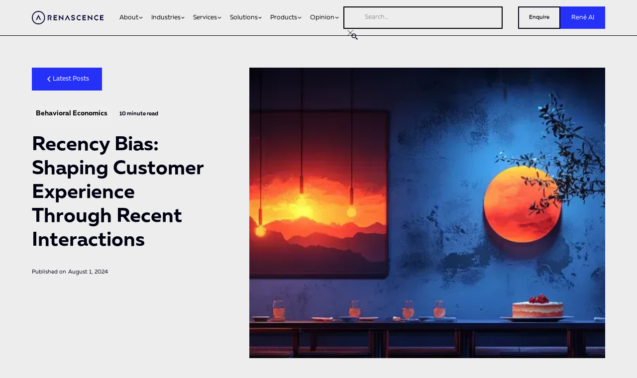

--- FILE ---
content_type: text/html
request_url: https://www.renascence.io/journal/recency-bias-shaping-customer-experience-through-recent-interactions
body_size: 46259
content:
<!DOCTYPE html><!-- Last Published: Fri Dec 12 2025 09:43:03 GMT+0000 (Coordinated Universal Time) --><html data-wf-domain="www.renascence.io" data-wf-page="6630e2b39e28c6946b9a5df9" data-wf-site="661d359c4a99de3b53bfbd9c" lang="en" data-wf-collection="6630e2b29e28c6946b9a5ce6" data-wf-item-slug="recency-bias-shaping-customer-experience-through-recent-interactions"><head><meta charset="utf-8"/><title>Recency Bias: Shaping Customer Experience Through Recent Interactions</title><meta content="Imagine you&#x27;re at a restaurant, and everything is going well until the dessert arrives. It&#x27;s subpar, and suddenly your entire perception of the meal shifts. Despite enjoying the appetizers and main course, the disappointing dessert lingers in your mind, overshadowing the positive aspects of the experience." name="description"/><meta content="width=device-width, initial-scale=1" name="viewport"/><link href="https://cdn.prod.website-files.com/661d359c4a99de3b53bfbd9c/css/renascence.webflow.shared.43634c31a.min.css" rel="stylesheet" type="text/css"/><style>@media (min-width:992px) {html.w-mod-js:not(.w-mod-ix) [data-w-id="ca90061a-327d-e07f-a0bd-37fa998593e0"] {opacity:0;-webkit-transform:translate3d(0, 100%, 0) scale3d(1, 1, 1) rotateX(0) rotateY(0) rotateZ(0) skew(0, 0);-moz-transform:translate3d(0, 100%, 0) scale3d(1, 1, 1) rotateX(0) rotateY(0) rotateZ(0) skew(0, 0);-ms-transform:translate3d(0, 100%, 0) scale3d(1, 1, 1) rotateX(0) rotateY(0) rotateZ(0) skew(0, 0);transform:translate3d(0, 100%, 0) scale3d(1, 1, 1) rotateX(0) rotateY(0) rotateZ(0) skew(0, 0);height:0px;}html.w-mod-js:not(.w-mod-ix) [data-w-id="ca90061a-327d-e07f-a0bd-37fa998593d8"] {background-color:rgba(0,0,0,0.5);}html.w-mod-js:not(.w-mod-ix) [data-w-id="ca90061a-327d-e07f-a0bd-37fa998593d6"] {width:50%;}html.w-mod-js:not(.w-mod-ix) [data-w-id="ca90061a-327d-e07f-a0bd-37fa998593f4"] {opacity:0;-webkit-transform:translate3d(0, 100%, 0) scale3d(1, 1, 1) rotateX(0) rotateY(0) rotateZ(0) skew(0, 0);-moz-transform:translate3d(0, 100%, 0) scale3d(1, 1, 1) rotateX(0) rotateY(0) rotateZ(0) skew(0, 0);-ms-transform:translate3d(0, 100%, 0) scale3d(1, 1, 1) rotateX(0) rotateY(0) rotateZ(0) skew(0, 0);transform:translate3d(0, 100%, 0) scale3d(1, 1, 1) rotateX(0) rotateY(0) rotateZ(0) skew(0, 0);height:0px;}html.w-mod-js:not(.w-mod-ix) [data-w-id="ca90061a-327d-e07f-a0bd-37fa998593ec"] {background-color:rgba(0,0,0,0.5);}html.w-mod-js:not(.w-mod-ix) [data-w-id="ca90061a-327d-e07f-a0bd-37fa998593ea"] {width:50%;}html.w-mod-js:not(.w-mod-ix) [data-w-id="ca90061a-327d-e07f-a0bd-37fa99859408"] {opacity:0;-webkit-transform:translate3d(0, 100%, 0) scale3d(1, 1, 1) rotateX(0) rotateY(0) rotateZ(0) skew(0, 0);-moz-transform:translate3d(0, 100%, 0) scale3d(1, 1, 1) rotateX(0) rotateY(0) rotateZ(0) skew(0, 0);-ms-transform:translate3d(0, 100%, 0) scale3d(1, 1, 1) rotateX(0) rotateY(0) rotateZ(0) skew(0, 0);transform:translate3d(0, 100%, 0) scale3d(1, 1, 1) rotateX(0) rotateY(0) rotateZ(0) skew(0, 0);height:0px;}html.w-mod-js:not(.w-mod-ix) [data-w-id="ca90061a-327d-e07f-a0bd-37fa99859400"] {background-color:rgba(0,0,0,0.5);}html.w-mod-js:not(.w-mod-ix) [data-w-id="ca90061a-327d-e07f-a0bd-37fa998593fe"] {width:50%;}}</style><script type="text/javascript">!function(o,c){var n=c.documentElement,t=" w-mod-";n.className+=t+"js",("ontouchstart"in o||o.DocumentTouch&&c instanceof DocumentTouch)&&(n.className+=t+"touch")}(window,document);</script><link href="https://cdn.prod.website-files.com/661d359c4a99de3b53bfbd9c/66424bd9006aeb91896a0750_Renascence%20Icon%20256%20WEBP.ico" rel="shortcut icon" type="image/x-icon"/><link href="https://cdn.prod.website-files.com/661d359c4a99de3b53bfbd9c/663c836c9c4175a57b9d8ff0_Renascence%20Icon%20256%20WEBP.webp" rel="apple-touch-icon"/><script async="" src="https://www.googletagmanager.com/gtag/js?id=G-NC0FVTV9VC"></script><script type="text/javascript">window.dataLayer = window.dataLayer || [];function gtag(){dataLayer.push(arguments);}gtag('set', 'developer_id.dZGVlNj', true);gtag('js', new Date());gtag('config', 'G-NC0FVTV9VC');</script><!-- [Attributes by Finsweet] CMS Filter -->
<script async src="https://cdn.jsdelivr.net/npm/@finsweet/attributes-cmsfilter@1/cmsfilter.js"></script><script type="text/javascript">window.__WEBFLOW_CURRENCY_SETTINGS = {"currencyCode":"USD","symbol":"$","decimal":".","fractionDigits":2,"group":",","template":"{{wf {\"path\":\"symbol\",\"type\":\"PlainText\"} }} {{wf {\"path\":\"amount\",\"type\":\"CommercePrice\"} }} {{wf {\"path\":\"currencyCode\",\"type\":\"PlainText\"} }}","hideDecimalForWholeNumbers":false};</script></head><body><div class="page-wrapper"><div class="global-styles w-embed"><style>

/* Set color style to inherit */
.inherit-color * {
    color: inherit;
}

/* Focus state style for keyboard navigation for the focusable elements */
*[tabindex]:focus-visible,
  input[type="file"]:focus-visible {
   outline: 0.125rem solid #4d65ff;
   outline-offset: 0.125rem;
}

/* Get rid of top margin on first element in any rich text element */
.w-richtext > :not(div):first-child, .w-richtext > div:first-child > :first-child {
  margin-top: 0 !important;
}

/* Get rid of bottom margin on last element in any rich text element */
.w-richtext>:last-child, .w-richtext ol li:last-child, .w-richtext ul li:last-child {
	margin-bottom: 0 !important;
}

/* Prevent all click and hover interaction with an element */
.pointer-events-off {
	pointer-events: none;
}

/* Enables all click and hover interaction with an element */
.pointer-events-on {
  pointer-events: auto;
}

/* Create a class of .div-square which maintains a 1:1 dimension of a div */
.div-square::after {
	content: "";
	display: block;
	padding-bottom: 100%;
}

/* Make sure containers never lose their center alignment */
.container-medium,.container-small, .container-large {
	margin-right: auto !important;
  margin-left: auto !important;
}

/* 
Make the following elements inherit typography styles from the parent and not have hardcoded values. 
Important: You will not be able to style for example "All Links" in Designer with this CSS applied.
Uncomment this CSS to use it in the project. Leave this message for future hand-off.
*/
/*
a,
.w-input,
.w-select,
.w-tab-link,
.w-nav-link,
.w-dropdown-btn,
.w-dropdown-toggle,
.w-dropdown-link {
  color: inherit;
  text-decoration: inherit;
  font-size: inherit;
}
*/

/* Apply "..." after 3 lines of text */
.text-style-3lines {
	display: -webkit-box;
	overflow: hidden;
	-webkit-line-clamp: 3;
	-webkit-box-orient: vertical;
}

/* Apply "..." after 2 lines of text */
.text-style-2lines {
	display: -webkit-box;
	overflow: hidden;
	-webkit-line-clamp: 2;
	-webkit-box-orient: vertical;
}

/* Adds inline flex display */
.display-inlineflex {
  display: inline-flex;
}

/* These classes are never overwritten */
.hide {
  display: none !important;
}

@media screen and (max-width: 991px) {
    .hide, .hide-tablet {
        display: none !important;
    }
}
  @media screen and (max-width: 767px) {
    .hide-mobile-landscape{
      display: none !important;
    }
}
  @media screen and (max-width: 479px) {
    .hide-mobile{
      display: none !important;
    }
}
 
.margin-0 {
  margin: 0rem !important;
}
  
.padding-0 {
  padding: 0rem !important;
}

.spacing-clean {
padding: 0rem !important;
margin: 0rem !important;
}

.margin-top {
  margin-right: 0rem !important;
  margin-bottom: 0rem !important;
  margin-left: 0rem !important;
}

.padding-top {
  padding-right: 0rem !important;
  padding-bottom: 0rem !important;
  padding-left: 0rem !important;
}
  
.margin-right {
  margin-top: 0rem !important;
  margin-bottom: 0rem !important;
  margin-left: 0rem !important;
}

.padding-right {
  padding-top: 0rem !important;
  padding-bottom: 0rem !important;
  padding-left: 0rem !important;
}

.margin-bottom {
  margin-top: 0rem !important;
  margin-right: 0rem !important;
  margin-left: 0rem !important;
}

.padding-bottom {
  padding-top: 0rem !important;
  padding-right: 0rem !important;
  padding-left: 0rem !important;
}

.margin-left {
  margin-top: 0rem !important;
  margin-right: 0rem !important;
  margin-bottom: 0rem !important;
}
  
.padding-left {
  padding-top: 0rem !important;
  padding-right: 0rem !important;
  padding-bottom: 0rem !important;
}
  
.margin-horizontal {
  margin-top: 0rem !important;
  margin-bottom: 0rem !important;
}

.padding-horizontal {
  padding-top: 0rem !important;
  padding-bottom: 0rem !important;
}

.margin-vertical {
  margin-right: 0rem !important;
  margin-left: 0rem !important;
}
  
.padding-vertical {
  padding-right: 0rem !important;
  padding-left: 0rem !important;
}

/* Apply "..." at 100% width */
.truncate-width { 
		width: 100%; 
    white-space: nowrap; 
    overflow: hidden; 
    text-overflow: ellipsis; 
}
/* Removes native scrollbar */
.no-scrollbar {
    -ms-overflow-style: none;
    overflow: -moz-scrollbars-none; 
}

.no-scrollbar::-webkit-scrollbar {
    display: none;
}

</style></div><div fs-scrolldisable-element="smart-nav" data-animation="default" data-collapse="medium" data-duration="400" data-easing="ease" data-easing2="ease" role="banner" class="navbar5_component w-nav"><div class="navbar5_container"><a href="/" class="navbar5_logo-link w-nav-brand"><img src="https://cdn.prod.website-files.com/661d359c4a99de3b53bfbd9c/661e183125ba15644467ad3d_Renascence%20Black.webp" loading="lazy" width="144" sizes="144px" alt="" srcset="https://cdn.prod.website-files.com/661d359c4a99de3b53bfbd9c/661e183125ba15644467ad3d_Renascence%20Black-p-500.webp 500w, https://cdn.prod.website-files.com/661d359c4a99de3b53bfbd9c/661e183125ba15644467ad3d_Renascence%20Black-p-800.webp 800w, https://cdn.prod.website-files.com/661d359c4a99de3b53bfbd9c/661e183125ba15644467ad3d_Renascence%20Black-p-1080.webp 1080w, https://cdn.prod.website-files.com/661d359c4a99de3b53bfbd9c/661e183125ba15644467ad3d_Renascence%20Black.webp 1200w" class="navbar5_logo"/></a><nav role="navigation" class="navbar5_menu w-nav-menu"><div blocks-name="navbar5_menu-left" blocks-slot-children="ST232" class="navbar5_menu-left"><div data-hover="true" data-delay="300" blocks-name="navbar5_menu-dropdown" class="navbar5_menu-dropdown w-dropdown"><div class="navbar5_dropdown-toggle w-dropdown-toggle"><div class="menu-item">About</div><div class="dropdown-chevron w-embed"><svg width=" 100%" height=" 100%" viewBox="0 0 16 16" fill="none" xmlns="http://www.w3.org/2000/svg">
<path fill-rule="evenodd" clip-rule="evenodd" d="M2.55806 6.29544C2.46043 6.19781 2.46043 6.03952 2.55806 5.94189L3.44195 5.058C3.53958 4.96037 3.69787 4.96037 3.7955 5.058L8.00001 9.26251L12.2045 5.058C12.3021 4.96037 12.4604 4.96037 12.5581 5.058L13.4419 5.94189C13.5396 6.03952 13.5396 6.19781 13.4419 6.29544L8.17678 11.5606C8.07915 11.6582 7.92086 11.6582 7.82323 11.5606L2.55806 6.29544Z" fill="currentColor"/>
</svg></div><a href="/about-us/company" class="link-block w-inline-block"></a></div><nav class="navbar5_dropdown-list w-dropdown-list"><div class="navbar5_container"><div class="navbar5_dropdown-content"><div class="navbar5_dropdown-content-left"><div class="navbar5_dropdown-link-list"><h4 class="text-size-small text-weight-semibold"></h4><a href="/about-us/our-founder" class="navbar5_dropdown-link w-inline-block"><div class="navbar5_icon-wrapper"><img src="https://cdn.prod.website-files.com/661d359c4a99de3b53bfbd9c/663dd6fee7de1d3fa7be9bd5_office-chair.svg" loading="lazy" blocks-name="icon-1x1-medium" alt="" class="icon-1x1-medium menu-icon"/></div><div class="navbar5_item-right"><div class="text-weight-semibold">Founder</div><p class="text-size-small hide-mobile-landscape">Meet Aslan Patov</p></div></a><a href="/about-us/company" class="navbar5_dropdown-link w-inline-block"><div class="navbar5_icon-wrapper"><img src="https://cdn.prod.website-files.com/661d359c4a99de3b53bfbd9c/663dd7a8247619280e965d6d_coffee-cup.svg" loading="lazy" blocks-name="icon-1x1-medium" alt="" class="icon-1x1-medium menu-icon"/></div><div class="navbar5_item-right"><div class="text-weight-semibold">Company</div><p class="text-size-small hide-mobile-landscape">Say hi to team Renascence</p></div></a><a href="/careers" class="navbar5_dropdown-link w-inline-block"><div class="navbar5_icon-wrapper"><img src="https://cdn.prod.website-files.com/661d359c4a99de3b53bfbd9c/663dd6fd13b1ddc26f800f34_id-card.svg" loading="lazy" blocks-name="icon-1x1-medium" alt="" class="icon-1x1-medium menu-icon"/></div><div class="navbar5_item-right"><div class="text-weight-semibold">Careers</div><p class="text-size-small hide-mobile-landscape">Become a part of our team</p></div></a><a href="/collective" class="navbar5_dropdown-link w-inline-block"><div class="navbar5_icon-wrapper"><img src="https://cdn.prod.website-files.com/661d359c4a99de3b53bfbd9c/663dd6fd13b1ddc26f800f19_five-edges-star.svg" loading="lazy" blocks-name="icon-1x1-medium" alt="" class="icon-1x1-medium menu-icon"/></div><div class="navbar5_item-right"><div class="text-weight-semibold">Experience</div><p class="text-size-small hide-mobile-landscape">Check what we are up to</p></div></a><a href="/media-center" class="navbar5_dropdown-link w-inline-block"><div class="navbar5_icon-wrapper"><img src="https://cdn.prod.website-files.com/661d359c4a99de3b53bfbd9c/663dd6fe0774a0019d6959b6_newspaper.svg" loading="lazy" blocks-name="icon-1x1-medium" alt="" class="icon-1x1-medium menu-icon"/></div><div class="navbar5_item-right"><div class="text-weight-semibold">Media</div><p class="text-size-small hide-mobile-landscape">Renascence, as presented in media</p></div></a></div><div class="navbar5_dropdown-link-list"><h4 id="w-node-_6ee5c89f-084f-11f5-48c9-af088d76fd44-8d76fd0b" class="text-size-small text-weight-semibold"></h4><a href="/about-us/franchise" class="navbar5_dropdown-link w-inline-block"><div class="navbar5_icon-wrapper"><img src="https://cdn.prod.website-files.com/661d359c4a99de3b53bfbd9c/663dd6fd76169290e98813e2_money-bag.svg" loading="lazy" blocks-name="icon-1x1-medium" alt="" class="icon-1x1-medium menu-icon"/></div><div class="navbar5_item-right"><div class="text-weight-semibold">Franchise</div><p class="text-size-small hide-mobile-landscape">Build your own consultancy</p></div></a><a href="/about-us/partnerships" class="navbar5_dropdown-link w-inline-block"><div class="navbar5_icon-wrapper"><img src="https://cdn.prod.website-files.com/661d359c4a99de3b53bfbd9c/663dd6fe5f829250bdf3da9c_invoice.svg" loading="lazy" blocks-name="icon-1x1-medium" alt="" class="icon-1x1-medium menu-icon"/></div><div class="navbar5_item-right"><div class="text-weight-semibold">Partners</div><p class="text-size-small hide-mobile-landscape">Let&#x27;s take this journey together</p></div></a><a href="/about-us/sustainability" class="navbar5_dropdown-link w-inline-block"><div class="navbar5_icon-wrapper"><img src="https://cdn.prod.website-files.com/661d359c4a99de3b53bfbd9c/663dd6fd1a650aa6839751cb_leaf-2.svg" loading="lazy" blocks-name="icon-1x1-medium" alt="" class="icon-1x1-medium menu-icon"/></div><div class="navbar5_item-right"><div class="text-weight-semibold">Sustainability</div><p class="text-size-small hide-mobile-landscape">Our efforts in sustainability</p></div></a><a href="/contact-us" class="navbar5_dropdown-link w-inline-block"><div class="navbar5_icon-wrapper"><img src="https://cdn.prod.website-files.com/661d359c4a99de3b53bfbd9c/663dd6fe621e918b3a1a1243_contact-list.svg" loading="lazy" blocks-name="icon-1x1-medium" alt="" class="icon-1x1-medium menu-icon"/></div><div class="navbar5_item-right"><div class="text-weight-semibold">Contacts</div><p class="text-size-small hide-mobile-landscape">We&#x27;d love to hear from you </p></div></a></div></div><div class="navbar5_dropdown-content-right"><div class="navbar5_dropdown-content-wrapper z-index-1"><h4 class="text-size-small text-weight-semibold">Featured from Blog</h4><div id="w-node-_6ee5c89f-084f-11f5-48c9-af088d76fd6a-8d76fd0b" class="navbar5_blog-list-wrapper"><div class="w-dyn-list"><div role="list" class="w-dyn-items"><div role="listitem" class="w-dyn-item"><a href="/journal/customer-experience-cx-in-healthcare-a-cure-for-patient-pain-points" class="navbar5_blog-item w-inline-block"><div class="navbar5_blog-image-wrapper"><img src="https://cdn.prod.website-files.com/6630e01961a932246ebda785/67fbbff2767b765d0f5e0d79_Customer%20Experience%20(CX)%20in%20Healthcare.%20A%20Cure%20for%20Patient%20Pain%20Points.webp" loading="lazy" alt="" sizes="100vw" srcset="https://cdn.prod.website-files.com/6630e01961a932246ebda785/67fbbff2767b765d0f5e0d79_Customer%20Experience%20(CX)%20in%20Healthcare.%20A%20Cure%20for%20Patient%20Pain%20Points-p-500.webp 500w, https://cdn.prod.website-files.com/6630e01961a932246ebda785/67fbbff2767b765d0f5e0d79_Customer%20Experience%20(CX)%20in%20Healthcare.%20A%20Cure%20for%20Patient%20Pain%20Points-p-800.webp 800w, https://cdn.prod.website-files.com/6630e01961a932246ebda785/67fbbff2767b765d0f5e0d79_Customer%20Experience%20(CX)%20in%20Healthcare.%20A%20Cure%20for%20Patient%20Pain%20Points-p-1080.webp 1080w, https://cdn.prod.website-files.com/6630e01961a932246ebda785/67fbbff2767b765d0f5e0d79_Customer%20Experience%20(CX)%20in%20Healthcare.%20A%20Cure%20for%20Patient%20Pain%20Points.webp 1376w" class="navbar5_blog-image"/></div><div class="navbar5_large-item-content"><div class="margin-bottom margin-tiny"><div class="text-weight-semibold">Customer Experience (CX) in Healthcare: A Cure for Patient Pain Points</div></div><p class="text-size-small">This article explores how healthcare systems—from public hospitals to private clinics and health-tech platforms—are using Customer Experience (CX) to eliminate pain points and deliver care that is not only clinical, but also cognitively and emotionally coherent.</p><div class="margin-top margin-xxsmall"><div class="text-style-link-17 text-size-small">Read more</div></div></div></a></div><div role="listitem" class="w-dyn-item"><a href="/journal/digital-transformation-dt-trends-in-2026-what-to-expect" class="navbar5_blog-item w-inline-block"><div class="navbar5_blog-image-wrapper"><img src="https://cdn.prod.website-files.com/6630e01961a932246ebda785/67fbbfd9737c96017f5f91ea_Digital%20Transformation%20(DT)%20Trends%20in%202026.%20What%20to%20Expect.webp" loading="lazy" alt="" sizes="100vw" srcset="https://cdn.prod.website-files.com/6630e01961a932246ebda785/67fbbfd9737c96017f5f91ea_Digital%20Transformation%20(DT)%20Trends%20in%202026.%20What%20to%20Expect-p-500.webp 500w, https://cdn.prod.website-files.com/6630e01961a932246ebda785/67fbbfd9737c96017f5f91ea_Digital%20Transformation%20(DT)%20Trends%20in%202026.%20What%20to%20Expect-p-800.webp 800w, https://cdn.prod.website-files.com/6630e01961a932246ebda785/67fbbfd9737c96017f5f91ea_Digital%20Transformation%20(DT)%20Trends%20in%202026.%20What%20to%20Expect-p-1080.webp 1080w, https://cdn.prod.website-files.com/6630e01961a932246ebda785/67fbbfd9737c96017f5f91ea_Digital%20Transformation%20(DT)%20Trends%20in%202026.%20What%20to%20Expect.webp 1376w" class="navbar5_blog-image"/></div><div class="navbar5_large-item-content"><div class="margin-bottom margin-tiny"><div class="text-weight-semibold">Digital Transformation (DT) Trends in 2026: What to Expect</div></div><p class="text-size-small">This article explores the leading DT trends of 2026—not predictions, but practical shifts happening now across CX, EX, and operational models in the Middle East and globally.</p><div class="margin-top margin-xxsmall"><div class="text-style-link-17 text-size-small">Read more</div></div></div></a></div></div></div></div><div class="button-group"><a href="/journal" class="button is-link is-icon w-inline-block"><div>See all articles</div><div class="icon-embed-xxsmall w-embed"><svg width="16" height="16" viewBox="0 0 16 16" fill="none" xmlns="http://www.w3.org/2000/svg">
<path d="M6 3L11 8L6 13" stroke="CurrentColor" stroke-width="1.5"/>
</svg></div></a></div></div><div class="navbar5_dropdown-background-layer"></div></div></div></div></nav></div><div data-hover="true" data-delay="300" blocks-name="navbar5_menu-dropdown" class="navbar5_menu-dropdown w-dropdown"><div class="navbar5_dropdown-toggle w-dropdown-toggle"><div class="menu-item">Industries</div><div class="dropdown-chevron w-embed"><svg width=" 100%" height=" 100%" viewBox="0 0 16 16" fill="none" xmlns="http://www.w3.org/2000/svg">
<path fill-rule="evenodd" clip-rule="evenodd" d="M2.55806 6.29544C2.46043 6.19781 2.46043 6.03952 2.55806 5.94189L3.44195 5.058C3.53958 4.96037 3.69787 4.96037 3.7955 5.058L8.00001 9.26251L12.2045 5.058C12.3021 4.96037 12.4604 4.96037 12.5581 5.058L13.4419 5.94189C13.5396 6.03952 13.5396 6.19781 13.4419 6.29544L8.17678 11.5606C8.07915 11.6582 7.92086 11.6582 7.82323 11.5606L2.55806 6.29544Z" fill="currentColor"/>
</svg></div></div><nav class="navbar5_dropdown-list w-dropdown-list"><div class="navbar5_container"><div class="navbar5_dropdown-content"><div class="navbar5_dropdown-content-left"><div class="navbar5_dropdown-link-list"><h4 class="text-size-small text-weight-semibold"></h4><a href="/industry/real-estate-customer-experience-digital-transformation" class="navbar5_dropdown-link w-inline-block"><div class="navbar5_icon-wrapper"><img src="https://cdn.prod.website-files.com/661d359c4a99de3b53bfbd9c/663a0446302fc93db855d467_real%20estate%20industry%20cx%20consulting.svg" loading="lazy" blocks-name="icon-1x1-medium" alt="" class="icon-1x1-medium menu-icon"/></div><div class="navbar5_item-right"><div class="text-weight-semibold">Real Estate</div><p class="text-size-small hide-mobile-landscape">CX &amp; Strategy</p></div></a><a href="/industry/banking-finance-behavioral-economics-customer-experience" class="navbar5_dropdown-link w-inline-block"><div class="navbar5_icon-wrapper"><img src="https://cdn.prod.website-files.com/661d359c4a99de3b53bfbd9c/663a04461ce5cf9d031917bd_banking%20%26%20finance%20industry%20cx%20consulting.svg" loading="lazy" blocks-name="icon-1x1-medium" alt="" class="icon-1x1-medium menu-icon"/></div><div class="navbar5_item-right"><div class="text-weight-semibold">Banking &amp; Finance</div><p class="text-size-small hide-mobile-landscape">CX &amp; Strategy</p></div></a><a href="/industry/free-zone-customer-experience-digital-transformation" class="navbar5_dropdown-link w-inline-block"><div class="navbar5_icon-wrapper"><img src="https://cdn.prod.website-files.com/661d359c4a99de3b53bfbd9c/663a0446b8aef1ea69abdee9_free%20zone%20industry%20cx%20consulting.svg" loading="lazy" blocks-name="icon-1x1-medium" alt="" class="icon-1x1-medium menu-icon"/></div><div class="navbar5_item-right"><div class="text-weight-semibold">Free Zones</div><p class="text-size-small hide-mobile-landscape">CX &amp; Strategy</p></div></a><a href="/industry/hospitality-customer-experience-digital-transformation" class="navbar5_dropdown-link w-inline-block"><div class="navbar5_icon-wrapper"><img src="https://cdn.prod.website-files.com/661d359c4a99de3b53bfbd9c/663a04469b59740036650360_hospitality%20industry%20cx%20consulting.svg" loading="lazy" blocks-name="icon-1x1-medium" alt="" class="icon-1x1-medium menu-icon"/></div><div class="navbar5_item-right"><div class="text-weight-semibold">Hospitality</div><p class="text-size-small hide-mobile-landscape">CX &amp; Strategy</p></div></a></div><div class="navbar5_dropdown-link-list"><h4 id="w-node-_545e6629-9c2d-1379-17cf-14261707b0a7-8d76fd0b" class="text-size-small text-weight-semibold"></h4><a href="/industry/healthcare-customer-experience-digital-transformation" class="navbar5_dropdown-link w-inline-block"><div class="navbar5_icon-wrapper"><img src="https://cdn.prod.website-files.com/661d359c4a99de3b53bfbd9c/663a0446bd665b1372f61278_healthcare%20industry%20cx%20consulting.svg" loading="lazy" blocks-name="icon-1x1-medium" alt="" class="icon-1x1-medium menu-icon"/></div><div class="navbar5_item-right"><div class="text-weight-semibold">Healthcare</div><p class="text-size-small hide-mobile-landscape">CX &amp; Strategy</p></div></a><a href="/industry/retail-customer-experience-digital-transformation" class="navbar5_dropdown-link w-inline-block"><div class="navbar5_icon-wrapper"><img src="https://cdn.prod.website-files.com/661d359c4a99de3b53bfbd9c/663a0447302fc93db855d4b1_retail%20industry%20cx%20consulting.svg" loading="lazy" blocks-name="icon-1x1-medium" alt="" class="icon-1x1-medium menu-icon"/></div><div class="navbar5_item-right"><div class="text-weight-semibold">Retail</div><p class="text-size-small hide-mobile-landscape">CX &amp; Strategy</p></div></a><a href="/industry/technology-customer-experience-digital-transformation" class="navbar5_dropdown-link w-inline-block"><div class="navbar5_icon-wrapper"><img src="https://cdn.prod.website-files.com/661d359c4a99de3b53bfbd9c/663a0447d9646e579136edfd_technology%20industry%20cx%20consulting.svg" loading="lazy" blocks-name="icon-1x1-medium" alt="" class="icon-1x1-medium menu-icon"/></div><div class="navbar5_item-right"><div class="text-weight-semibold">Technology</div><p class="text-size-small hide-mobile-landscape">CX &amp; Strategy</p></div></a><a href="/industry/automotive-customer-experience-digital-transformation" class="navbar5_dropdown-link w-inline-block"><div class="navbar5_icon-wrapper"><img src="https://cdn.prod.website-files.com/661d359c4a99de3b53bfbd9c/663a0446de1669e9d2d75310_automotive%20industry%20cx%20consulting.svg" loading="lazy" blocks-name="icon-1x1-medium" alt="" class="icon-1x1-medium menu-icon"/></div><div class="navbar5_item-right"><div class="text-weight-semibold">Automotive</div><p class="text-size-small hide-mobile-landscape">CX &amp; Strategy</p></div></a></div><div class="navbar5_dropdown-link-list"><h4 id="w-node-bc3f846b-00e8-5159-746f-5ef7513582e5-8d76fd0b" class="text-size-small text-weight-semibold"></h4><a href="/industry/education-customer-experience-digital-transformation" class="navbar5_dropdown-link w-inline-block"><div class="navbar5_icon-wrapper"><img src="https://cdn.prod.website-files.com/661d359c4a99de3b53bfbd9c/663a044fbdcef5999cf6b037_education%20industry%20cx%20consulting.svg" loading="lazy" blocks-name="icon-1x1-medium" alt="" class="icon-1x1-medium menu-icon"/></div><div class="navbar5_item-right"><div class="text-weight-semibold">Education</div><p class="text-size-small hide-mobile-landscape">CX &amp; Strategy</p></div></a><a href="/industry/e-commerce-customer-experience-digital-transformation" class="navbar5_dropdown-link w-inline-block"><div class="navbar5_icon-wrapper"><img src="https://cdn.prod.website-files.com/661d359c4a99de3b53bfbd9c/663a04466e32e83988dca8bc_e-commerce%20industry%20cx%20consulting.svg" loading="lazy" blocks-name="icon-1x1-medium" alt="" class="icon-1x1-medium menu-icon"/></div><div class="navbar5_item-right"><div class="text-weight-semibold">E-commerce</div><p class="text-size-small hide-mobile-landscape">CX &amp; Strategy</p></div></a><a href="/industry/telecommunications-customer-experience-digital-transformation" class="navbar5_dropdown-link w-inline-block"><div class="navbar5_icon-wrapper"><img src="https://cdn.prod.website-files.com/661d359c4a99de3b53bfbd9c/663a04471944c2cdc3c087d7_telecommunications%20industry%20cx%20consulting.svg" loading="lazy" blocks-name="icon-1x1-medium" alt="" class="icon-1x1-medium menu-icon"/></div><div class="navbar5_item-right"><div class="text-weight-semibold">Telecommunications</div><p class="text-size-small hide-mobile-landscape">CX &amp; Strategy</p></div></a><a href="/industry/travel-tourism-customer-experience-digital-transformation" class="navbar5_dropdown-link w-inline-block"><div class="navbar5_icon-wrapper"><img src="https://cdn.prod.website-files.com/661d359c4a99de3b53bfbd9c/663a0447f8f594ae552aca43_travel%20and%20tourism%20industry%20cx%20consulting.svg" loading="lazy" blocks-name="icon-1x1-medium" alt="" class="icon-1x1-medium menu-icon"/></div><div class="navbar5_item-right"><div class="text-weight-semibold">Travel &amp; Tourism</div><p class="text-size-small hide-mobile-landscape">CX &amp; Strategy</p></div></a></div></div><div class="navbar5_dropdown-content-right"><div class="navbar5_dropdown-content-wrapper z-index-1"><h4 class="text-size-small text-weight-semibold">Featured from Blog</h4><div id="w-node-f91742be-bdaf-3c95-fce8-b4017d4bbfdf-8d76fd0b" class="navbar5_blog-list-wrapper"><div class="w-dyn-list"><div role="list" class="w-dyn-items"><div role="listitem" class="w-dyn-item"><a href="/journal/customer-experience-cx-in-healthcare-a-cure-for-patient-pain-points" class="navbar5_blog-item w-inline-block"><div class="navbar5_blog-image-wrapper"><img src="https://cdn.prod.website-files.com/6630e01961a932246ebda785/67fbbff2767b765d0f5e0d79_Customer%20Experience%20(CX)%20in%20Healthcare.%20A%20Cure%20for%20Patient%20Pain%20Points.webp" loading="lazy" alt="" sizes="100vw" srcset="https://cdn.prod.website-files.com/6630e01961a932246ebda785/67fbbff2767b765d0f5e0d79_Customer%20Experience%20(CX)%20in%20Healthcare.%20A%20Cure%20for%20Patient%20Pain%20Points-p-500.webp 500w, https://cdn.prod.website-files.com/6630e01961a932246ebda785/67fbbff2767b765d0f5e0d79_Customer%20Experience%20(CX)%20in%20Healthcare.%20A%20Cure%20for%20Patient%20Pain%20Points-p-800.webp 800w, https://cdn.prod.website-files.com/6630e01961a932246ebda785/67fbbff2767b765d0f5e0d79_Customer%20Experience%20(CX)%20in%20Healthcare.%20A%20Cure%20for%20Patient%20Pain%20Points-p-1080.webp 1080w, https://cdn.prod.website-files.com/6630e01961a932246ebda785/67fbbff2767b765d0f5e0d79_Customer%20Experience%20(CX)%20in%20Healthcare.%20A%20Cure%20for%20Patient%20Pain%20Points.webp 1376w" class="navbar5_blog-image"/></div><div class="navbar5_large-item-content"><div class="margin-bottom margin-tiny"><div class="text-weight-semibold">Customer Experience (CX) in Healthcare: A Cure for Patient Pain Points</div></div><p class="text-size-small">This article explores how healthcare systems—from public hospitals to private clinics and health-tech platforms—are using Customer Experience (CX) to eliminate pain points and deliver care that is not only clinical, but also cognitively and emotionally coherent.</p><div class="margin-top margin-xxsmall"><div class="text-style-link-17 text-size-small">Read more</div></div></div></a></div><div role="listitem" class="w-dyn-item"><a href="/journal/digital-transformation-dt-trends-in-2026-what-to-expect" class="navbar5_blog-item w-inline-block"><div class="navbar5_blog-image-wrapper"><img src="https://cdn.prod.website-files.com/6630e01961a932246ebda785/67fbbfd9737c96017f5f91ea_Digital%20Transformation%20(DT)%20Trends%20in%202026.%20What%20to%20Expect.webp" loading="lazy" alt="" sizes="100vw" srcset="https://cdn.prod.website-files.com/6630e01961a932246ebda785/67fbbfd9737c96017f5f91ea_Digital%20Transformation%20(DT)%20Trends%20in%202026.%20What%20to%20Expect-p-500.webp 500w, https://cdn.prod.website-files.com/6630e01961a932246ebda785/67fbbfd9737c96017f5f91ea_Digital%20Transformation%20(DT)%20Trends%20in%202026.%20What%20to%20Expect-p-800.webp 800w, https://cdn.prod.website-files.com/6630e01961a932246ebda785/67fbbfd9737c96017f5f91ea_Digital%20Transformation%20(DT)%20Trends%20in%202026.%20What%20to%20Expect-p-1080.webp 1080w, https://cdn.prod.website-files.com/6630e01961a932246ebda785/67fbbfd9737c96017f5f91ea_Digital%20Transformation%20(DT)%20Trends%20in%202026.%20What%20to%20Expect.webp 1376w" class="navbar5_blog-image"/></div><div class="navbar5_large-item-content"><div class="margin-bottom margin-tiny"><div class="text-weight-semibold">Digital Transformation (DT) Trends in 2026: What to Expect</div></div><p class="text-size-small">This article explores the leading DT trends of 2026—not predictions, but practical shifts happening now across CX, EX, and operational models in the Middle East and globally.</p><div class="margin-top margin-xxsmall"><div class="text-style-link-17 text-size-small">Read more</div></div></div></a></div></div></div></div><div class="button-group"><a href="/journal" class="button is-link is-icon w-inline-block"><div>See all articles</div><div class="icon-embed-xxsmall w-embed"><svg width="16" height="16" viewBox="0 0 16 16" fill="none" xmlns="http://www.w3.org/2000/svg">
<path d="M6 3L11 8L6 13" stroke="CurrentColor" stroke-width="1.5"/>
</svg></div></a></div></div><div class="navbar5_dropdown-background-layer"></div></div></div></div></nav></div><div data-hover="true" data-delay="300" blocks-name="navbar5_menu-dropdown" class="navbar5_menu-dropdown w-dropdown"><div class="navbar5_dropdown-toggle w-dropdown-toggle"><div class="menu-item">Services</div><div class="dropdown-chevron w-embed"><svg width=" 100%" height=" 100%" viewBox="0 0 16 16" fill="none" xmlns="http://www.w3.org/2000/svg">
<path fill-rule="evenodd" clip-rule="evenodd" d="M2.55806 6.29544C2.46043 6.19781 2.46043 6.03952 2.55806 5.94189L3.44195 5.058C3.53958 4.96037 3.69787 4.96037 3.7955 5.058L8.00001 9.26251L12.2045 5.058C12.3021 4.96037 12.4604 4.96037 12.5581 5.058L13.4419 5.94189C13.5396 6.03952 13.5396 6.19781 13.4419 6.29544L8.17678 11.5606C8.07915 11.6582 7.92086 11.6582 7.82323 11.5606L2.55806 6.29544Z" fill="currentColor"/>
</svg></div></div><nav class="navbar5_dropdown-list w-dropdown-list"><div class="navbar5_container"><div class="navbar5_dropdown-content"><div class="navbar5_dropdown-content-left _3"><div class="navbar5_dropdown-link-list"><h4 class="text-size-small text-weight-semibold"></h4><a href="/services/customer-experience-cx" class="navbar5_dropdown-link w-inline-block"><div class="navbar5_icon-wrapper"><img src="https://cdn.prod.website-files.com/661d359c4a99de3b53bfbd9c/663a0b80c98960d74bfcc789_heart-2.svg" loading="lazy" blocks-name="icon-1x1-medium" alt="" class="icon-1x1-medium menu-icon"/></div><div class="navbar5_item-right"><div class="text-weight-semibold">CX</div><p class="text-size-small hide-mobile-landscape">CX &amp; Strategy</p></div></a><a href="/services/management-consulting" class="navbar5_dropdown-link w-inline-block"><div class="navbar5_icon-wrapper"><img src="https://cdn.prod.website-files.com/661d359c4a99de3b53bfbd9c/663a0b80bc373ae9ea3878ba_puzzle-piece.svg" loading="lazy" blocks-name="icon-1x1-medium" alt="" class="icon-1x1-medium menu-icon"/></div><div class="navbar5_item-right"><div class="text-weight-semibold">Strategy</div><p class="text-size-small hide-mobile-landscape">CX &amp; Strategy</p></div></a><a href="/services/service-design" class="navbar5_dropdown-link w-inline-block"><div class="navbar5_icon-wrapper"><img src="https://cdn.prod.website-files.com/661d359c4a99de3b53bfbd9c/663a0b80a9cad0c86363f047_structure.svg" loading="lazy" blocks-name="icon-1x1-medium" alt="" class="icon-1x1-medium menu-icon"/></div><div class="navbar5_item-right"><div class="text-weight-semibold">Service Design</div><p class="text-size-small hide-mobile-landscape">CX &amp; Strategy</p></div></a><a href="/services/mystery-shopping" class="navbar5_dropdown-link w-inline-block"><div class="navbar5_icon-wrapper"><img src="https://cdn.prod.website-files.com/661d359c4a99de3b53bfbd9c/663a0b80b5adb551b72154e4_halloween-ghost-2.svg" loading="lazy" blocks-name="icon-1x1-medium" alt="" class="icon-1x1-medium menu-icon"/></div><div class="navbar5_item-right"><div class="text-weight-semibold">Mystery Shopping</div><p class="text-size-small hide-mobile-landscape">CX &amp; Strategy</p></div></a></div><div class="navbar5_dropdown-link-list"><h4 id="w-node-f668893e-4fd3-fc3c-511b-ff11b7fdf294-8d76fd0b" class="text-size-small text-weight-semibold"></h4><a href="/services/digital-transformation" class="navbar5_dropdown-link w-inline-block"><div class="navbar5_icon-wrapper"><img src="https://cdn.prod.website-files.com/661d359c4a99de3b53bfbd9c/663a0b809b597400366aa012_microchip.svg" loading="lazy" blocks-name="icon-1x1-medium" alt="" class="icon-1x1-medium menu-icon"/></div><div class="navbar5_item-right"><div class="text-weight-semibold">DT</div><p class="text-size-small hide-mobile-landscape">CX &amp; Strategy</p></div></a><a href="/services/employee-experience" class="navbar5_dropdown-link w-inline-block"><div class="navbar5_icon-wrapper"><img src="https://cdn.prod.website-files.com/661d359c4a99de3b53bfbd9c/663a0b80b996cb2a6a29aea5_super-man.svg" loading="lazy" blocks-name="icon-1x1-medium" alt="" class="icon-1x1-medium menu-icon"/></div><div class="navbar5_item-right"><div class="text-weight-semibold">EX</div><p class="text-size-small hide-mobile-landscape">CX &amp; Strategy</p></div></a><a href="/services/cultural-change" class="navbar5_dropdown-link w-inline-block"><div class="navbar5_icon-wrapper"><img src="https://cdn.prod.website-files.com/661d359c4a99de3b53bfbd9c/663a0b80949e58c505d77ac3_directions.svg" loading="lazy" blocks-name="icon-1x1-medium" alt="" class="icon-1x1-medium menu-icon"/></div><div class="navbar5_item-right"><div class="text-weight-semibold">Cultural Change</div><p class="text-size-small hide-mobile-landscape">CX &amp; Strategy</p></div></a><a href="/services/customer-loyalty" class="navbar5_dropdown-link w-inline-block"><div class="navbar5_icon-wrapper"><img src="https://cdn.prod.website-files.com/661d359c4a99de3b53bfbd9c/663a0b82c3fdd5c295001383_oscar.svg" loading="lazy" blocks-name="icon-1x1-medium" alt="" class="icon-1x1-medium menu-icon"/></div><div class="navbar5_item-right"><div class="text-weight-semibold">Customer Loyalty</div><p class="text-size-small hide-mobile-landscape">CX &amp; Strategy</p></div></a></div><div class="navbar5_dropdown-link-list"><h4 id="w-node-_9c591ca1-ff90-03c0-035f-4f760035db21-8d76fd0b" class="text-size-small text-weight-semibold"></h4><a href="/services/organizational-transformation" class="navbar5_dropdown-link w-inline-block"><div class="navbar5_icon-wrapper"><img src="https://cdn.prod.website-files.com/661d359c4a99de3b53bfbd9c/663a0b80fda73f584f2885de_rocket.svg" loading="lazy" width="Auto" height="Auto" alt="" blocks-name="icon-1x1-medium" class="icon-1x1-medium menu-icon"/></div><div class="navbar5_item-right"><div class="text-weight-semibold">OT</div><p class="text-size-small hide-mobile-landscape">CX &amp; Strategy</p></div></a><a href="/services/behavioral-economics" class="navbar5_dropdown-link w-inline-block"><div class="navbar5_icon-wrapper"><img src="https://cdn.prod.website-files.com/661d359c4a99de3b53bfbd9c/663a094cf528a7336bbb4748_brain.svg" loading="lazy" blocks-name="icon-1x1-medium" alt="" class="icon-1x1-medium menu-icon"/></div><div class="navbar5_item-right"><div class="text-weight-semibold">Behavioral</div><p class="text-size-small hide-mobile-landscape">CX &amp; Strategy</p></div></a><a href="/services/bespoke-training-programs" class="navbar5_dropdown-link w-inline-block"><div class="navbar5_icon-wrapper"><img src="https://cdn.prod.website-files.com/661d359c4a99de3b53bfbd9c/663a044fbdcef5999cf6b037_education%20industry%20cx%20consulting.svg" loading="lazy" blocks-name="icon-1x1-medium" alt="" class="icon-1x1-medium menu-icon"/></div><div class="navbar5_item-right"><div class="text-weight-semibold">Training Programs</div><p class="text-size-small hide-mobile-landscape">CX &amp; Strategy</p></div></a><a href="/services/customer-feedback-management" class="navbar5_dropdown-link w-inline-block"><div class="navbar5_icon-wrapper"><img src="https://cdn.prod.website-files.com/661d359c4a99de3b53bfbd9c/663a0b7ff528a7336bbcabd4_feedback-loop.svg" loading="lazy" blocks-name="icon-1x1-medium" alt="" class="icon-1x1-medium menu-icon"/></div><div class="navbar5_item-right"><div class="text-weight-semibold">VOC</div><p class="text-size-small hide-mobile-landscape">CX &amp; Strategy</p></div></a></div></div><div class="navbar5_dropdown-content-right"><div class="navbar5_dropdown-content-wrapper z-index-1"><h4 class="text-size-small text-weight-semibold">Case Studies</h4><div class="w-dyn-list"><div role="list" class="w-dyn-items"><div role="listitem" class="w-dyn-item"><a href="/case-studies/ai-ready-data-vector-search-for-product-discovery-uae-tiles-finishing-retailer" class="navbar5_blog-item w-inline-block"><div class="navbar5_blog-image-wrapper"><img src="https://cdn.prod.website-files.com/6630e01961a932246ebda785/693009d3737eb58606a5f56f_AI-Ready%20Data%20%26%20Vector%20Search%20for%20Product%20Discovery.%20UAE%20Tiles%20%26%20Finishing%20Retailer.webp" loading="lazy" alt="" sizes="100vw" srcset="https://cdn.prod.website-files.com/6630e01961a932246ebda785/693009d3737eb58606a5f56f_AI-Ready%20Data%20%26%20Vector%20Search%20for%20Product%20Discovery.%20UAE%20Tiles%20%26%20Finishing%20Retailer-p-500.webp 500w, https://cdn.prod.website-files.com/6630e01961a932246ebda785/693009d3737eb58606a5f56f_AI-Ready%20Data%20%26%20Vector%20Search%20for%20Product%20Discovery.%20UAE%20Tiles%20%26%20Finishing%20Retailer-p-800.webp 800w, https://cdn.prod.website-files.com/6630e01961a932246ebda785/693009d3737eb58606a5f56f_AI-Ready%20Data%20%26%20Vector%20Search%20for%20Product%20Discovery.%20UAE%20Tiles%20%26%20Finishing%20Retailer-p-1080.webp 1080w, https://cdn.prod.website-files.com/6630e01961a932246ebda785/693009d3737eb58606a5f56f_AI-Ready%20Data%20%26%20Vector%20Search%20for%20Product%20Discovery.%20UAE%20Tiles%20%26%20Finishing%20Retailer.webp 1376w" class="navbar5_blog-image"/></div><div class="navbar5_large-item-content"><div class="margin-bottom margin-tiny"><div class="text-weight-semibold">AI-Ready Data &amp; Vector Search for Product Discovery. UAE Tiles &amp; Finishing Retailer. </div></div><p class="text-size-small">AI-ready catalog + vector search that reduces search time by 70% and increases conversion by up to 15%. We transformed an e-commerce tile retailer’s product catalog into AI-ready structured data, enabling vector search and conversational product recommendations. Customers previously struggled to search large SKU catalogs manually. The new AI experience reduced search time by 60–70%, increased conversion by 10–15%, and improved YoY revenue by 8–12%.</p><div class="margin-top margin-xxsmall"><div class="text-style-link-17 text-size-small">Read more</div></div></div></a></div><div role="listitem" class="w-dyn-item"><a href="/case-studies/cyprus-investment-firm-voice-text-ai-assistant-for-lead-processing-and-compliance" class="navbar5_blog-item w-inline-block"><div class="navbar5_blog-image-wrapper"><img src="https://cdn.prod.website-files.com/6630e01961a932246ebda785/6930083175f2ec255f4a0fda_Cyprus%20Investment%20Firm.%20Voice%20%26%20Text%20AI%20Assistant%20for%20Lead%20Processing%20and%20Compliance.webp" loading="lazy" alt="" sizes="100vw" srcset="https://cdn.prod.website-files.com/6630e01961a932246ebda785/6930083175f2ec255f4a0fda_Cyprus%20Investment%20Firm.%20Voice%20%26%20Text%20AI%20Assistant%20for%20Lead%20Processing%20and%20Compliance-p-500.webp 500w, https://cdn.prod.website-files.com/6630e01961a932246ebda785/6930083175f2ec255f4a0fda_Cyprus%20Investment%20Firm.%20Voice%20%26%20Text%20AI%20Assistant%20for%20Lead%20Processing%20and%20Compliance-p-800.webp 800w, https://cdn.prod.website-files.com/6630e01961a932246ebda785/6930083175f2ec255f4a0fda_Cyprus%20Investment%20Firm.%20Voice%20%26%20Text%20AI%20Assistant%20for%20Lead%20Processing%20and%20Compliance-p-1080.webp 1080w, https://cdn.prod.website-files.com/6630e01961a932246ebda785/6930083175f2ec255f4a0fda_Cyprus%20Investment%20Firm.%20Voice%20%26%20Text%20AI%20Assistant%20for%20Lead%20Processing%20and%20Compliance.webp 1376w" class="navbar5_blog-image"/></div><div class="navbar5_large-item-content"><div class="margin-bottom margin-tiny"><div class="text-weight-semibold">Cyprus Investment Firm. Voice &amp; Text AI Assistant for Lead Processing and Compliance</div></div><p class="text-size-small">We built a multilingual voice and text AI assistant to automate lead handling across phone, WhatsApp, Telegram, web chat, and embedded widgets. The system integrates RAG, CRM syncing, calendar booking, and a compliance engine ensuring that no investment advice is provided. The AI reduced handling time by 40–50%, increased processed leads by 25–30%, and delivered over $500k/year in combined cost savings and additional revenue.</p><div class="margin-top margin-xxsmall"><div class="text-style-link-17 text-size-small">Read more</div></div></div></a></div></div></div><div class="button-group"><a href="/case-studies" class="button is-link is-icon w-inline-block"><div>See all articles</div><div class="icon-embed-xxsmall w-embed"><svg width="16" height="16" viewBox="0 0 16 16" fill="none" xmlns="http://www.w3.org/2000/svg">
<path d="M6 3L11 8L6 13" stroke="CurrentColor" stroke-width="1.5"/>
</svg></div></a></div></div><div class="navbar5_dropdown-background-layer"></div></div></div></div></nav></div><div data-hover="true" data-delay="300" blocks-name="navbar5_menu-dropdown" class="navbar5_menu-dropdown w-dropdown"><div class="navbar5_dropdown-toggle w-dropdown-toggle"><div class="menu-item">Solutions</div><div class="dropdown-chevron w-embed"><svg width=" 100%" height=" 100%" viewBox="0 0 16 16" fill="none" xmlns="http://www.w3.org/2000/svg">
<path fill-rule="evenodd" clip-rule="evenodd" d="M2.55806 6.29544C2.46043 6.19781 2.46043 6.03952 2.55806 5.94189L3.44195 5.058C3.53958 4.96037 3.69787 4.96037 3.7955 5.058L8.00001 9.26251L12.2045 5.058C12.3021 4.96037 12.4604 4.96037 12.5581 5.058L13.4419 5.94189C13.5396 6.03952 13.5396 6.19781 13.4419 6.29544L8.17678 11.5606C8.07915 11.6582 7.92086 11.6582 7.82323 11.5606L2.55806 6.29544Z" fill="currentColor"/>
</svg></div></div><nav class="navbar5_dropdown-list w-dropdown-list"><div class="navbar5_container"><div class="navbar5_dropdown-content"><div class="navbar5_dropdown-content-left"><div class="navbar5_dropdown-link-list"><h4 class="text-size-small text-weight-semibold"></h4><a href="/solutions/cx-maturity-assessment" class="navbar5_dropdown-link w-inline-block"><div class="navbar5_icon-wrapper"><img src="https://cdn.prod.website-files.com/661d359c4a99de3b53bfbd9c/663a0d2eb8aef1ea69b28dd7_donut-2.svg" loading="lazy" blocks-name="icon-1x1-medium" alt="" class="icon-1x1-medium menu-icon"/></div><div class="navbar5_item-right"><div class="text-weight-semibold">CX Maturity</div><p class="text-size-small hide-mobile-landscape">CX &amp; Strategy</p></div></a><a href="/solutions/cx-archetypes" class="navbar5_dropdown-link w-inline-block"><div class="navbar5_icon-wrapper"><img src="https://cdn.prod.website-files.com/661d359c4a99de3b53bfbd9c/663a0d2e097155a061ddd2c2_user-target.svg" loading="lazy" blocks-name="icon-1x1-medium" alt="" class="icon-1x1-medium menu-icon"/></div><div class="navbar5_item-right"><div class="text-weight-semibold">CX Archetypes</div><p class="text-size-small hide-mobile-landscape">CX &amp; Strategy</p></div></a><a href="/solutions/cx-journeys" class="navbar5_dropdown-link w-inline-block"><div class="navbar5_icon-wrapper"><img src="https://cdn.prod.website-files.com/661d359c4a99de3b53bfbd9c/663a0d2f938fd0d9d601a8d3_travel-map.svg" loading="lazy" blocks-name="icon-1x1-medium" alt="" class="icon-1x1-medium menu-icon"/></div><div class="navbar5_item-right"><div class="text-weight-semibold">CX Journeys</div><p class="text-size-small hide-mobile-landscape">CX &amp; Strategy</p></div></a><a href="/solutions/cx-implementation-roadmaps" class="navbar5_dropdown-link w-inline-block"><div class="navbar5_icon-wrapper"><img src="https://cdn.prod.website-files.com/661d359c4a99de3b53bfbd9c/663a0ee4d7881b63c6f2de06_compass-alt..svg" loading="lazy" blocks-name="icon-1x1-medium" alt="" class="icon-1x1-medium menu-icon"/></div><div class="navbar5_item-right"><div class="text-weight-semibold">CX Roadmaps</div><p class="text-size-small hide-mobile-landscape">CX &amp; Strategy</p></div></a><a href="/solutions/cx-governance-strategy" class="navbar5_dropdown-link w-inline-block"><div class="navbar5_icon-wrapper"><img src="https://cdn.prod.website-files.com/661d359c4a99de3b53bfbd9c/663a0d2e7dd00b99b06ea3b4_eye.svg" loading="lazy" blocks-name="icon-1x1-medium" alt="" class="icon-1x1-medium menu-icon"/></div><div class="navbar5_item-right"><div class="text-weight-semibold">CX Governance</div><p class="text-size-small hide-mobile-landscape">CX &amp; Strategy</p></div></a></div><div class="navbar5_dropdown-link-list"><h4 id="w-node-e119f886-c668-78db-5153-208ea09926bc-8d76fd0b" class="text-size-small text-weight-semibold"></h4><a href="/solutions/communication-strategy" class="navbar5_dropdown-link w-inline-block"><div class="navbar5_icon-wrapper"><img src="https://cdn.prod.website-files.com/661d359c4a99de3b53bfbd9c/663a0ee19b597400366d536d_side-chat-user.svg" loading="lazy" blocks-name="icon-1x1-medium" alt="" class="icon-1x1-medium menu-icon"/></div><div class="navbar5_item-right"><div class="text-weight-semibold">Comms Strategy</div><p class="text-size-small hide-mobile-landscape">CX &amp; Strategy</p></div></a><a href="/solutions/service-design" class="navbar5_dropdown-link w-inline-block"><div class="navbar5_icon-wrapper"><img src="https://cdn.prod.website-files.com/661d359c4a99de3b53bfbd9c/663a0ee1021be63047ebb672_pen-tool.svg" loading="lazy" blocks-name="icon-1x1-medium" alt="" class="icon-1x1-medium menu-icon"/></div><div class="navbar5_item-right"><div class="text-weight-semibold">Service Design</div><p class="text-size-small hide-mobile-landscape">CX &amp; Strategy</p></div></a><a href="/solutions/corporate-policies" class="navbar5_dropdown-link w-inline-block"><div class="navbar5_icon-wrapper"><img src="https://cdn.prod.website-files.com/661d359c4a99de3b53bfbd9c/663a0ee19146a40c69f0e949_shield-check.svg" loading="lazy" blocks-name="icon-1x1-medium" alt="" class="icon-1x1-medium menu-icon"/></div><div class="navbar5_item-right"><div class="text-weight-semibold">Corporate Policies</div><p class="text-size-small hide-mobile-landscape">CX &amp; Strategy</p></div></a><a href="/solutions/voice-of-customer-strategy" class="navbar5_dropdown-link w-inline-block"><div class="navbar5_icon-wrapper"><img src="https://cdn.prod.website-files.com/661d359c4a99de3b53bfbd9c/663a0ee4d12d0fca081cf1a0_ear-hearing.svg" loading="lazy" blocks-name="icon-1x1-medium" alt="" class="icon-1x1-medium menu-icon"/></div><div class="navbar5_item-right"><div class="text-weight-semibold">VOC Strategy</div><p class="text-size-small hide-mobile-landscape">CX &amp; Strategy</p></div></a><a href="/solutions/process-design" class="navbar5_dropdown-link w-inline-block"><div class="navbar5_icon-wrapper"><img src="https://cdn.prod.website-files.com/661d359c4a99de3b53bfbd9c/663a0fffd5737ea7262ef32a_pull-request-cross.svg" loading="lazy" blocks-name="icon-1x1-medium" alt="" class="icon-1x1-medium menu-icon"/></div><div class="navbar5_item-right"><div class="text-weight-semibold">Process Design</div><p class="text-size-small hide-mobile-landscape">CX &amp; Strategy</p></div></a></div><div class="navbar5_dropdown-link-list"><h4 id="w-node-c97529e0-905a-c728-135e-fcf5fbb5f794-8d76fd0b" class="text-size-small text-weight-semibold"></h4><a href="/solutions/customer-experience-strategy" class="navbar5_dropdown-link w-inline-block"><div class="navbar5_icon-wrapper"><img src="https://cdn.prod.website-files.com/661d359c4a99de3b53bfbd9c/663a0ee1d9646e57913eebd4_check-heart.svg" loading="lazy" blocks-name="icon-1x1-medium" alt="" class="icon-1x1-medium menu-icon"/></div><div class="navbar5_item-right"><div class="text-weight-semibold">CX Strategy</div><p class="text-size-small hide-mobile-landscape">CX &amp; Strategy</p></div></a><a href="/solutions/customer-rituals-ceremonies" class="navbar5_dropdown-link w-inline-block"><div class="navbar5_icon-wrapper"><img src="https://cdn.prod.website-files.com/661d359c4a99de3b53bfbd9c/663a0f338acd72661fcc620c_balloons.svg" loading="lazy" blocks-name="icon-1x1-medium" alt="" class="icon-1x1-medium menu-icon"/></div><div class="navbar5_item-right"><div class="text-weight-semibold">Customer Rituals</div><p class="text-size-small hide-mobile-landscape">CX &amp; Strategy</p></div></a><a href="/solutions/escalation-strategy" class="navbar5_dropdown-link w-inline-block"><div class="navbar5_icon-wrapper"><img src="https://cdn.prod.website-files.com/661d359c4a99de3b53bfbd9c/663a0fffd12d0fca081dcdb2_arrow-up-round-corners.svg" loading="lazy" blocks-name="icon-1x1-medium" alt="" class="icon-1x1-medium menu-icon"/></div><div class="navbar5_item-right"><div class="text-weight-semibold">Escalation Strategy</div><p class="text-size-small hide-mobile-landscape">CX &amp; Strategy</p></div></a><a href="/solutions/ux-wireframes-design" class="navbar5_dropdown-link w-inline-block"><div class="navbar5_icon-wrapper"><img src="https://cdn.prod.website-files.com/661d359c4a99de3b53bfbd9c/663a0ee128aaacac58c1c450_keyframes.svg" loading="lazy" blocks-name="icon-1x1-medium" alt="" class="icon-1x1-medium menu-icon"/></div><div class="navbar5_item-right"><div class="text-weight-semibold">UX &amp; Wireframes</div><p class="text-size-small hide-mobile-landscape">CX &amp; Strategy</p></div></a></div></div><div class="navbar5_dropdown-content-right"><div class="navbar5_dropdown-content-wrapper z-index-1"><h4 class="text-size-small text-weight-semibold">Case Studies</h4><div class="w-dyn-list"><div role="list" class="w-dyn-items"><div role="listitem" class="w-dyn-item"><a href="/case-studies/ai-ready-data-vector-search-for-product-discovery-uae-tiles-finishing-retailer" class="navbar5_blog-item w-inline-block"><div class="navbar5_blog-image-wrapper"><img src="https://cdn.prod.website-files.com/6630e01961a932246ebda785/693009d3737eb58606a5f56f_AI-Ready%20Data%20%26%20Vector%20Search%20for%20Product%20Discovery.%20UAE%20Tiles%20%26%20Finishing%20Retailer.webp" loading="lazy" alt="" sizes="100vw" srcset="https://cdn.prod.website-files.com/6630e01961a932246ebda785/693009d3737eb58606a5f56f_AI-Ready%20Data%20%26%20Vector%20Search%20for%20Product%20Discovery.%20UAE%20Tiles%20%26%20Finishing%20Retailer-p-500.webp 500w, https://cdn.prod.website-files.com/6630e01961a932246ebda785/693009d3737eb58606a5f56f_AI-Ready%20Data%20%26%20Vector%20Search%20for%20Product%20Discovery.%20UAE%20Tiles%20%26%20Finishing%20Retailer-p-800.webp 800w, https://cdn.prod.website-files.com/6630e01961a932246ebda785/693009d3737eb58606a5f56f_AI-Ready%20Data%20%26%20Vector%20Search%20for%20Product%20Discovery.%20UAE%20Tiles%20%26%20Finishing%20Retailer-p-1080.webp 1080w, https://cdn.prod.website-files.com/6630e01961a932246ebda785/693009d3737eb58606a5f56f_AI-Ready%20Data%20%26%20Vector%20Search%20for%20Product%20Discovery.%20UAE%20Tiles%20%26%20Finishing%20Retailer.webp 1376w" class="navbar5_blog-image"/></div><div class="navbar5_large-item-content"><div class="margin-bottom margin-tiny"><div class="text-weight-semibold">AI-Ready Data &amp; Vector Search for Product Discovery. UAE Tiles &amp; Finishing Retailer. </div></div><p class="text-size-small">AI-ready catalog + vector search that reduces search time by 70% and increases conversion by up to 15%. We transformed an e-commerce tile retailer’s product catalog into AI-ready structured data, enabling vector search and conversational product recommendations. Customers previously struggled to search large SKU catalogs manually. The new AI experience reduced search time by 60–70%, increased conversion by 10–15%, and improved YoY revenue by 8–12%.</p><div class="margin-top margin-xxsmall"><div class="text-style-link-17 text-size-small">Read more</div></div></div></a></div><div role="listitem" class="w-dyn-item"><a href="/case-studies/cyprus-investment-firm-voice-text-ai-assistant-for-lead-processing-and-compliance" class="navbar5_blog-item w-inline-block"><div class="navbar5_blog-image-wrapper"><img src="https://cdn.prod.website-files.com/6630e01961a932246ebda785/6930083175f2ec255f4a0fda_Cyprus%20Investment%20Firm.%20Voice%20%26%20Text%20AI%20Assistant%20for%20Lead%20Processing%20and%20Compliance.webp" loading="lazy" alt="" sizes="100vw" srcset="https://cdn.prod.website-files.com/6630e01961a932246ebda785/6930083175f2ec255f4a0fda_Cyprus%20Investment%20Firm.%20Voice%20%26%20Text%20AI%20Assistant%20for%20Lead%20Processing%20and%20Compliance-p-500.webp 500w, https://cdn.prod.website-files.com/6630e01961a932246ebda785/6930083175f2ec255f4a0fda_Cyprus%20Investment%20Firm.%20Voice%20%26%20Text%20AI%20Assistant%20for%20Lead%20Processing%20and%20Compliance-p-800.webp 800w, https://cdn.prod.website-files.com/6630e01961a932246ebda785/6930083175f2ec255f4a0fda_Cyprus%20Investment%20Firm.%20Voice%20%26%20Text%20AI%20Assistant%20for%20Lead%20Processing%20and%20Compliance-p-1080.webp 1080w, https://cdn.prod.website-files.com/6630e01961a932246ebda785/6930083175f2ec255f4a0fda_Cyprus%20Investment%20Firm.%20Voice%20%26%20Text%20AI%20Assistant%20for%20Lead%20Processing%20and%20Compliance.webp 1376w" class="navbar5_blog-image"/></div><div class="navbar5_large-item-content"><div class="margin-bottom margin-tiny"><div class="text-weight-semibold">Cyprus Investment Firm. Voice &amp; Text AI Assistant for Lead Processing and Compliance</div></div><p class="text-size-small">We built a multilingual voice and text AI assistant to automate lead handling across phone, WhatsApp, Telegram, web chat, and embedded widgets. The system integrates RAG, CRM syncing, calendar booking, and a compliance engine ensuring that no investment advice is provided. The AI reduced handling time by 40–50%, increased processed leads by 25–30%, and delivered over $500k/year in combined cost savings and additional revenue.</p><div class="margin-top margin-xxsmall"><div class="text-style-link-17 text-size-small">Read more</div></div></div></a></div></div></div><div class="button-group"><a href="/case-studies" class="button is-link is-icon w-inline-block"><div>See all articles</div><div class="icon-embed-xxsmall w-embed"><svg width="16" height="16" viewBox="0 0 16 16" fill="none" xmlns="http://www.w3.org/2000/svg">
<path d="M6 3L11 8L6 13" stroke="CurrentColor" stroke-width="1.5"/>
</svg></div></a></div></div><div class="navbar5_dropdown-background-layer"></div></div></div></div></nav></div><div data-hover="true" data-delay="300" blocks-name="navbar5_menu-dropdown" class="navbar5_menu-dropdown w-dropdown"><div class="navbar5_dropdown-toggle w-dropdown-toggle"><div class="menu-item">Products</div><div class="dropdown-chevron w-embed"><svg width=" 100%" height=" 100%" viewBox="0 0 16 16" fill="none" xmlns="http://www.w3.org/2000/svg">
<path fill-rule="evenodd" clip-rule="evenodd" d="M2.55806 6.29544C2.46043 6.19781 2.46043 6.03952 2.55806 5.94189L3.44195 5.058C3.53958 4.96037 3.69787 4.96037 3.7955 5.058L8.00001 9.26251L12.2045 5.058C12.3021 4.96037 12.4604 4.96037 12.5581 5.058L13.4419 5.94189C13.5396 6.03952 13.5396 6.19781 13.4419 6.29544L8.17678 11.5606C8.07915 11.6582 7.92086 11.6582 7.82323 11.5606L2.55806 6.29544Z" fill="currentColor"/>
</svg></div></div><nav class="navbar5_dropdown-list w-dropdown-list"><div class="navbar5_container"><div class="navbar5_dropdown-content"><div class="navbar5_dropdown-content-left"><div class="navbar5_dropdown-link-list"><h4 class="text-size-small text-weight-semibold">Behavioral Products</h4><a href="/products/rebel-discover" class="navbar5_dropdown-link w-inline-block"><div class="navbar5_icon-wrapper"><img src="https://cdn.prod.website-files.com/661d359c4a99de3b53bfbd9c/6645ab9cc596d7d1b056df85_Rebel%20Courses.webp" loading="lazy" blocks-name="icon-1x1-medium" alt="" class="icon-1x1-medium menu-icon"/></div><div class="navbar5_item-right"><div class="text-weight-semibold">REBEL Discover</div><p class="text-size-small hide-mobile-landscape">Unconscious CX Course</p></div></a><a href="/products/rebel-reveal" class="navbar5_dropdown-link w-inline-block"><div class="navbar5_icon-wrapper"><img src="https://cdn.prod.website-files.com/661d359c4a99de3b53bfbd9c/6645ab9cc596d7d1b056df85_Rebel%20Courses.webp" loading="lazy" blocks-name="icon-1x1-medium" alt="" class="icon-1x1-medium menu-icon"/></div><div class="navbar5_item-right"><div class="text-weight-semibold">REBEL Reveal</div><p class="text-size-small hide-mobile-landscape">Behavioral CX Toolkit</p></div></a><a href="/rene-ai" class="navbar5_dropdown-link w-inline-block"><div class="navbar5_icon-wrapper"><img src="https://cdn.prod.website-files.com/661d359c4a99de3b53bfbd9c/6645ab97f7a7f5043b5fca96_Rene%CC%81%20AI.webp" loading="lazy" blocks-name="icon-1x1-medium" alt="" class="icon-1x1-medium menu-icon"/></div><div class="navbar5_item-right"><div class="text-weight-semibold">René AI</div><p class="text-size-small hide-mobile-landscape">Behavioral AI</p></div></a></div><div class="navbar5_dropdown-link-list"><h4 id="w-node-_09976444-75ae-e499-ea9f-8ceff91eb1bb-8d76fd0b" class="text-size-small text-weight-semibold">Frameworks &amp; Courses</h4><a href="/products/compass-cx" class="navbar5_dropdown-link w-inline-block"><div class="navbar5_icon-wrapper"><img src="https://cdn.prod.website-files.com/661d359c4a99de3b53bfbd9c/663c836c9c4175a57b9d8ff0_Renascence%20Icon%20256%20WEBP.webp" loading="lazy" blocks-name="icon-1x1-medium" alt="customer experience (CX), cx design, renascence, digital transformation, cx consulting, customer centricity" class="icon-1x1-medium menu-icon"/></div><div id="w-node-_09976444-75ae-e499-ea9f-8ceff91eb1c0-8d76fd0b" class="navbar5_item-right"><div class="text-weight-semibold">Compass CX</div><p class="text-size-small hide-mobile-landscape">CX Framework</p></div></a><a href="/products/the-art-of-engagement" class="navbar5_dropdown-link w-inline-block"><div class="navbar5_icon-wrapper"><img src="https://cdn.prod.website-files.com/661d359c4a99de3b53bfbd9c/663c836c9c4175a57b9d8ff0_Renascence%20Icon%20256%20WEBP.webp" loading="lazy" blocks-name="icon-1x1-medium" alt="customer experience (CX), cx design, renascence, digital transformation, cx consulting, customer centricity" class="icon-1x1-medium menu-icon"/></div><div class="navbar5_item-right"><div class="text-weight-semibold">The Art of Engagement</div><p class="text-size-small hide-mobile-landscape">Sales Team Course</p></div></a><a href="/products/the-power-of-unconscious" class="navbar5_dropdown-link w-inline-block"><div class="navbar5_icon-wrapper"><img src="https://cdn.prod.website-files.com/661d359c4a99de3b53bfbd9c/663c836c9c4175a57b9d8ff0_Renascence%20Icon%20256%20WEBP.webp" loading="lazy" blocks-name="icon-1x1-medium" alt="customer experience (CX), cx design, renascence, digital transformation, cx consulting, customer centricity" class="icon-1x1-medium menu-icon"/></div><div class="navbar5_item-right"><div class="text-weight-semibold">The Power of Unconscious</div><p class="text-size-small hide-mobile-landscape">Sales Team Course</p></div></a><a href="/products/real-estate-brokers-course" class="navbar5_dropdown-link w-inline-block"><div class="navbar5_icon-wrapper"><img src="https://cdn.prod.website-files.com/661d359c4a99de3b53bfbd9c/663c836c9c4175a57b9d8ff0_Renascence%20Icon%20256%20WEBP.webp" loading="lazy" blocks-name="icon-1x1-medium" alt="customer experience (CX), cx design, renascence, digital transformation, cx consulting, customer centricity" class="icon-1x1-medium menu-icon"/></div><div class="navbar5_item-right"><div class="text-weight-semibold">Brokers Course</div><p class="text-size-small hide-mobile-landscape">UAE Real Estate</p></div></a></div><div class="navbar5_dropdown-link-list"><h4 id="w-node-_7b282b2a-4aaa-2e11-e603-4008c08411c4-8d76fd0b" class="text-size-small text-weight-semibold">Technology Solutions</h4><a href="/products/mysterya-cx" class="navbar5_dropdown-link w-inline-block"><div class="navbar5_icon-wrapper"><img src="https://cdn.prod.website-files.com/661d359c4a99de3b53bfbd9c/6645ac4df80d877f86f83539_Mysterya.io%20Logo.webp" loading="lazy" blocks-name="icon-1x1-medium" alt="" class="icon-1x1-medium menu-icon"/></div><div class="navbar5_item-right"><div class="text-weight-semibold">Mystery Shopping</div><p class="text-size-small hide-mobile-landscape">Mystery Shopping Platform</p></div></a><a href="/products/ai-assistant-for-sales-teams" class="navbar5_dropdown-link w-inline-block"><div class="navbar5_icon-wrapper"><img src="https://cdn.prod.website-files.com/661d359c4a99de3b53bfbd9c/663a04466e32e83988dca8bc_e-commerce%20industry%20cx%20consulting.svg" loading="lazy" blocks-name="icon-1x1-medium" alt="" class="icon-1x1-medium menu-icon"/></div><div class="navbar5_item-right"><div class="text-weight-semibold">AI Sales Assistant</div><p class="text-size-small hide-mobile-landscape">Power Up Your Sales Teams</p></div></a><a href="/products/ai-sales-manager" class="navbar5_dropdown-link w-inline-block"><div class="navbar5_icon-wrapper"><img src="https://cdn.prod.website-files.com/661d359c4a99de3b53bfbd9c/663a04466e32e83988dca8bc_e-commerce%20industry%20cx%20consulting.svg" loading="lazy" blocks-name="icon-1x1-medium" alt="" class="icon-1x1-medium menu-icon"/></div><div class="navbar5_item-right"><div class="text-weight-semibold">AI Sales Manager</div><p class="text-size-small hide-mobile-landscape">Automate Your Sales with AI</p></div></a></div></div><div class="navbar5_dropdown-content-right"><div class="navbar5_dropdown-content-wrapper z-index-1"><h4 class="text-size-small text-weight-semibold">Case Studies</h4><div class="w-dyn-list"><div role="list" class="w-dyn-items"><div role="listitem" class="w-dyn-item"><a href="/case-studies/ai-ready-data-vector-search-for-product-discovery-uae-tiles-finishing-retailer" class="navbar5_blog-item w-inline-block"><div class="navbar5_blog-image-wrapper"><img src="https://cdn.prod.website-files.com/6630e01961a932246ebda785/693009d3737eb58606a5f56f_AI-Ready%20Data%20%26%20Vector%20Search%20for%20Product%20Discovery.%20UAE%20Tiles%20%26%20Finishing%20Retailer.webp" loading="lazy" alt="" sizes="100vw" srcset="https://cdn.prod.website-files.com/6630e01961a932246ebda785/693009d3737eb58606a5f56f_AI-Ready%20Data%20%26%20Vector%20Search%20for%20Product%20Discovery.%20UAE%20Tiles%20%26%20Finishing%20Retailer-p-500.webp 500w, https://cdn.prod.website-files.com/6630e01961a932246ebda785/693009d3737eb58606a5f56f_AI-Ready%20Data%20%26%20Vector%20Search%20for%20Product%20Discovery.%20UAE%20Tiles%20%26%20Finishing%20Retailer-p-800.webp 800w, https://cdn.prod.website-files.com/6630e01961a932246ebda785/693009d3737eb58606a5f56f_AI-Ready%20Data%20%26%20Vector%20Search%20for%20Product%20Discovery.%20UAE%20Tiles%20%26%20Finishing%20Retailer-p-1080.webp 1080w, https://cdn.prod.website-files.com/6630e01961a932246ebda785/693009d3737eb58606a5f56f_AI-Ready%20Data%20%26%20Vector%20Search%20for%20Product%20Discovery.%20UAE%20Tiles%20%26%20Finishing%20Retailer.webp 1376w" class="navbar5_blog-image"/></div><div class="navbar5_large-item-content"><div class="margin-bottom margin-tiny"><div class="text-weight-semibold">AI-Ready Data &amp; Vector Search for Product Discovery. UAE Tiles &amp; Finishing Retailer. </div></div><p class="text-size-small">AI-ready catalog + vector search that reduces search time by 70% and increases conversion by up to 15%. We transformed an e-commerce tile retailer’s product catalog into AI-ready structured data, enabling vector search and conversational product recommendations. Customers previously struggled to search large SKU catalogs manually. The new AI experience reduced search time by 60–70%, increased conversion by 10–15%, and improved YoY revenue by 8–12%.</p><div class="margin-top margin-xxsmall"><div class="text-style-link-17 text-size-small">Read more</div></div></div></a></div><div role="listitem" class="w-dyn-item"><a href="/case-studies/cyprus-investment-firm-voice-text-ai-assistant-for-lead-processing-and-compliance" class="navbar5_blog-item w-inline-block"><div class="navbar5_blog-image-wrapper"><img src="https://cdn.prod.website-files.com/6630e01961a932246ebda785/6930083175f2ec255f4a0fda_Cyprus%20Investment%20Firm.%20Voice%20%26%20Text%20AI%20Assistant%20for%20Lead%20Processing%20and%20Compliance.webp" loading="lazy" alt="" sizes="100vw" srcset="https://cdn.prod.website-files.com/6630e01961a932246ebda785/6930083175f2ec255f4a0fda_Cyprus%20Investment%20Firm.%20Voice%20%26%20Text%20AI%20Assistant%20for%20Lead%20Processing%20and%20Compliance-p-500.webp 500w, https://cdn.prod.website-files.com/6630e01961a932246ebda785/6930083175f2ec255f4a0fda_Cyprus%20Investment%20Firm.%20Voice%20%26%20Text%20AI%20Assistant%20for%20Lead%20Processing%20and%20Compliance-p-800.webp 800w, https://cdn.prod.website-files.com/6630e01961a932246ebda785/6930083175f2ec255f4a0fda_Cyprus%20Investment%20Firm.%20Voice%20%26%20Text%20AI%20Assistant%20for%20Lead%20Processing%20and%20Compliance-p-1080.webp 1080w, https://cdn.prod.website-files.com/6630e01961a932246ebda785/6930083175f2ec255f4a0fda_Cyprus%20Investment%20Firm.%20Voice%20%26%20Text%20AI%20Assistant%20for%20Lead%20Processing%20and%20Compliance.webp 1376w" class="navbar5_blog-image"/></div><div class="navbar5_large-item-content"><div class="margin-bottom margin-tiny"><div class="text-weight-semibold">Cyprus Investment Firm. Voice &amp; Text AI Assistant for Lead Processing and Compliance</div></div><p class="text-size-small">We built a multilingual voice and text AI assistant to automate lead handling across phone, WhatsApp, Telegram, web chat, and embedded widgets. The system integrates RAG, CRM syncing, calendar booking, and a compliance engine ensuring that no investment advice is provided. The AI reduced handling time by 40–50%, increased processed leads by 25–30%, and delivered over $500k/year in combined cost savings and additional revenue.</p><div class="margin-top margin-xxsmall"><div class="text-style-link-17 text-size-small">Read more</div></div></div></a></div></div></div><div class="button-group"><a href="/case-studies" class="button is-link is-icon w-inline-block"><div>See all articles</div><div class="icon-embed-xxsmall w-embed"><svg width="16" height="16" viewBox="0 0 16 16" fill="none" xmlns="http://www.w3.org/2000/svg">
<path d="M6 3L11 8L6 13" stroke="CurrentColor" stroke-width="1.5"/>
</svg></div></a></div></div><div class="navbar5_dropdown-background-layer"></div></div></div></div></nav></div><div data-hover="true" data-delay="300" blocks-name="navbar5_menu-dropdown" class="navbar5_menu-dropdown w-dropdown"><div class="navbar5_dropdown-toggle w-dropdown-toggle"><div class="menu-item">Opinion</div><div class="dropdown-chevron w-embed"><svg width=" 100%" height=" 100%" viewBox="0 0 16 16" fill="none" xmlns="http://www.w3.org/2000/svg">
<path fill-rule="evenodd" clip-rule="evenodd" d="M2.55806 6.29544C2.46043 6.19781 2.46043 6.03952 2.55806 5.94189L3.44195 5.058C3.53958 4.96037 3.69787 4.96037 3.7955 5.058L8.00001 9.26251L12.2045 5.058C12.3021 4.96037 12.4604 4.96037 12.5581 5.058L13.4419 5.94189C13.5396 6.03952 13.5396 6.19781 13.4419 6.29544L8.17678 11.5606C8.07915 11.6582 7.92086 11.6582 7.82323 11.5606L2.55806 6.29544Z" fill="currentColor"/>
</svg></div></div><nav class="navbar5_dropdown-list w-dropdown-list"><div class="navbar5_container"><div class="navbar5_dropdown-content"><div class="navbar5_dropdown-content-left _2-collumns"><div class="navbar5_dropdown-link-list"><h4 class="text-size-small text-weight-semibold">Experience Journal</h4><div class="w-dyn-list"><div role="list" class="collection-list-11 w-dyn-items"><div role="listitem" class="w-dyn-item"><a href="/journal/customer-experience-cx-in-healthcare-a-cure-for-patient-pain-points" class="navbar5_dropdown-link w-inline-block"><div class="navbar5_icon-wrapper"><img src="https://cdn.prod.website-files.com/661d359c4a99de3b53bfbd9c/663c836c9c4175a57b9d8ff0_Renascence%20Icon%20256%20WEBP.webp" loading="lazy" alt="customer experience (CX), cx design, renascence, digital transformation, cx consulting, customer centricity" class="image-2"/></div><div class="navbar5_item-right"><div class="text-weight-semibold">Customer Experience (CX) in Healthcare: A Cure for Patient Pain Points</div><p class="text-size-small hide-mobile-landscape text-reduce">This article explores how healthcare systems—from public hospitals to private clinics and health-tech platforms—are using Customer Experience (CX) to eliminate pain points and deliver care that is not only clinical, but also cognitively and emotionally coherent.</p></div></a></div><div role="listitem" class="w-dyn-item"><a href="/journal/digital-transformation-dt-trends-in-2026-what-to-expect" class="navbar5_dropdown-link w-inline-block"><div class="navbar5_icon-wrapper"><img src="https://cdn.prod.website-files.com/661d359c4a99de3b53bfbd9c/663c836c9c4175a57b9d8ff0_Renascence%20Icon%20256%20WEBP.webp" loading="lazy" alt="customer experience (CX), cx design, renascence, digital transformation, cx consulting, customer centricity" class="image-2"/></div><div class="navbar5_item-right"><div class="text-weight-semibold">Digital Transformation (DT) Trends in 2026: What to Expect</div><p class="text-size-small hide-mobile-landscape text-reduce">This article explores the leading DT trends of 2026—not predictions, but practical shifts happening now across CX, EX, and operational models in the Middle East and globally.</p></div></a></div><div role="listitem" class="w-dyn-item"><a href="/journal/behavioral-economics-for-business-how-companies-use-it-every-day" class="navbar5_dropdown-link w-inline-block"><div class="navbar5_icon-wrapper"><img src="https://cdn.prod.website-files.com/661d359c4a99de3b53bfbd9c/663c836c9c4175a57b9d8ff0_Renascence%20Icon%20256%20WEBP.webp" loading="lazy" alt="customer experience (CX), cx design, renascence, digital transformation, cx consulting, customer centricity" class="image-2"/></div><div class="navbar5_item-right"><div class="text-weight-semibold">Behavioral Economics for Business: How Companies Use It Every Day</div><p class="text-size-small hide-mobile-landscape text-reduce">From pricing strategy to employee onboarding, BE helps businesses design for real human behavior—emotional, biased, sometimes irrational, but always patterned. This article explores how leading firms are integrating BE across touchpoints to reduce friction, boost trust, and increase decision alignment.</p></div></a></div><div role="listitem" class="w-dyn-item"><a href="/journal/employee-experience-ex-how-to-practical-tips-that-work" class="navbar5_dropdown-link w-inline-block"><div class="navbar5_icon-wrapper"><img src="https://cdn.prod.website-files.com/661d359c4a99de3b53bfbd9c/663c836c9c4175a57b9d8ff0_Renascence%20Icon%20256%20WEBP.webp" loading="lazy" alt="customer experience (CX), cx design, renascence, digital transformation, cx consulting, customer centricity" class="image-2"/></div><div class="navbar5_item-right"><div class="text-weight-semibold">Employee Experience (EX) How-To: Practical Tips That Work</div><p class="text-size-small hide-mobile-landscape text-reduce">Employee Experience doesn’t improve by chance—it improves by design. And while strategies, frameworks, and tech are important, real EX progress happens in everyday behaviors, rituals, and touchpoints.</p></div></a></div></div></div><div class="button-group"><a href="/journal" class="button is-link is-icon menu w-inline-block"><div>Explore more</div><div class="icon-embed-xxsmall w-embed"><svg width="16" height="16" viewBox="0 0 16 16" fill="none" xmlns="http://www.w3.org/2000/svg">
<path d="M6 3L11 8L6 13" stroke="CurrentColor" stroke-width="1.5"/>
</svg></div></a></div></div><div class="navbar5_dropdown-link-list"><h4 id="w-node-_2bed4464-e266-29ac-dac5-4d99a3e8fe09-8d76fd0b" class="text-size-small text-weight-semibold">Experience Loom</h4><div class="w-dyn-list"><div role="list" class="collection-list-21 w-dyn-items"><div role="listitem" class="w-dyn-item"><a href="/loom/the-naked-customer-episode-3-customer-loyalty-brand-loyalty-cx" class="navbar5_dropdown-link w-inline-block"><div class="navbar5_icon-wrapper"><img src="https://cdn.prod.website-files.com/661d359c4a99de3b53bfbd9c/663c836c9c4175a57b9d8ff0_Renascence%20Icon%20256%20WEBP.webp" loading="lazy" alt="customer experience (CX), cx design, renascence, digital transformation, cx consulting, customer centricity" class="image-2"/></div><div class="navbar5_item-right"><div class="text-weight-semibold">The Naked Customer. Episode 3. Customer Loyalty, Brand Loyalty &amp; CX</div><p class="text-size-small hide-mobile-landscape text-reduce">In this episode, Aslan Patov speaks with Chaya Sakhuja, CEO of QBF Consulting, about the evolution of loyalty programs in the Middle East. From the success of U by Emaar to the rise of bank-partnered loyalty programs, we uncover what makes a loyalty program truly work.</p></div></a></div><div role="listitem" class="w-dyn-item"><a href="/loom/the-naked-customer-episode-2-artificial-intelligence-ai-in-customer-experience-cx" class="navbar5_dropdown-link w-inline-block"><div class="navbar5_icon-wrapper"><img src="https://cdn.prod.website-files.com/661d359c4a99de3b53bfbd9c/663c836c9c4175a57b9d8ff0_Renascence%20Icon%20256%20WEBP.webp" loading="lazy" alt="customer experience (CX), cx design, renascence, digital transformation, cx consulting, customer centricity" class="image-2"/></div><div class="navbar5_item-right"><div class="text-weight-semibold">The Naked Customer. Episode 2. Artificial Intelligence (AI) in Customer Experience (CX)</div><p class="text-size-small hide-mobile-landscape text-reduce">The discussion focused on the integration of AI in customer experience (CX) and its impact. JD Ackley, CEO of Raizor AI, highlighted the evolution of AI from chatbots to voice bots, emphasizing the need for small, effective use cases to prove ROI. He noted the importance of understanding voice interactions and regional dialects, particularly in Arabic. The pandemic accelerated AI adoption, but initial implementations often lacked proper customer experience design. Akeley stressed the value of private AI models tailored to specific companies&#x27; data and processes, enhancing efficiency and customer service. The conversation also touched on the ethical considerations and potential dangers of unregulated AI.</p></div></a></div><div role="listitem" class="w-dyn-item"><a href="/loom/the-naked-customer-episode-1-customer-experience-awards" class="navbar5_dropdown-link w-inline-block"><div class="navbar5_icon-wrapper"><img src="https://cdn.prod.website-files.com/661d359c4a99de3b53bfbd9c/663c836c9c4175a57b9d8ff0_Renascence%20Icon%20256%20WEBP.webp" loading="lazy" alt="customer experience (CX), cx design, renascence, digital transformation, cx consulting, customer centricity" class="image-2"/></div><div class="navbar5_item-right"><div class="text-weight-semibold">The Naked Customer. Episode 1. Customer Experience Awards</div><p class="text-size-small hide-mobile-landscape text-reduce">Mark Hamill, CEO of Arcet Global, talked about the evolution of customer experience (CX) from an art to a science, driven by biometrics, ROI, and technology. Arcet Global&#x27;s Customer Centricity World Series, with 24 categories, covers five regions: North America, Latin America, Europe, Middle East and Africa, and APAC. The 2023 event in Dubai had 250 attendees, 200 initial participants, and 150 judges. Mark emphasized the importance of recognizing companies for their CX efforts, noting a shift towards results-focused submissions.</p></div></a></div><div role="listitem" class="w-dyn-item"><a href="/loom/aslan-patov-x-gaia-living-is-dubais-real-estate-market-a-bubble" class="navbar5_dropdown-link w-inline-block"><div class="navbar5_icon-wrapper"><img src="https://cdn.prod.website-files.com/661d359c4a99de3b53bfbd9c/663c836c9c4175a57b9d8ff0_Renascence%20Icon%20256%20WEBP.webp" loading="lazy" alt="customer experience (CX), cx design, renascence, digital transformation, cx consulting, customer centricity" class="image-2"/></div><div class="navbar5_item-right"><div class="text-weight-semibold">Aslan Patov x Gaia Living. Is Dubai&#x27;s real estate market a bubble?</div><p class="text-size-small hide-mobile-landscape text-reduce">The guest of podcast is Atif, an investment consultant at Gaia Living. In this episode, we discussed whether Dubai&#x27;s real estate market is a bubble, which areas in Dubai are best for investment, why the new palm is interesting for investment, and whether it is possible to buy real estate with cryptocurrency.</p></div></a></div><div role="listitem" class="w-dyn-item"><a href="/loom/aslan-patov-x-gaia-living-in-which-areas-of-dubai-is-the-highest-roi" class="navbar5_dropdown-link w-inline-block"><div class="navbar5_icon-wrapper"><img src="https://cdn.prod.website-files.com/661d359c4a99de3b53bfbd9c/663c836c9c4175a57b9d8ff0_Renascence%20Icon%20256%20WEBP.webp" loading="lazy" alt="customer experience (CX), cx design, renascence, digital transformation, cx consulting, customer centricity" class="image-2"/></div><div class="navbar5_item-right"><div class="text-weight-semibold">Aslan Patov x Gaia Living. In which areas of Dubai is the highest ROI?</div><p class="text-size-small hide-mobile-landscape text-reduce w-dyn-bind-empty"></p></div></a></div></div></div><div class="button-group"><a href="/podcasts" class="button is-link is-icon menu w-inline-block"><div>Explore more</div><div class="icon-embed-xxsmall w-embed"><svg width="16" height="16" viewBox="0 0 16 16" fill="none" xmlns="http://www.w3.org/2000/svg">
<path d="M6 3L11 8L6 13" stroke="CurrentColor" stroke-width="1.5"/>
</svg></div></a></div></div><div class="w-embed w-script"><script src="https://5n7dqd.csb.app/script.js"> </script></div></div><div class="navbar5_dropdown-content-right"><div class="navbar5_dropdown-content-wrapper z-index-1"><h4 class="text-size-small text-weight-semibold">Featured from Blog</h4><div id="w-node-_6de25bb9-eabb-013b-a9ad-c16de2f8ccd9-8d76fd0b" class="navbar5_blog-list-wrapper"><div class="w-dyn-list"><div role="list" class="w-dyn-items"><div role="listitem" class="w-dyn-item"><a href="/journal/customer-experience-cx-in-healthcare-a-cure-for-patient-pain-points" class="navbar5_blog-item w-inline-block"><div class="navbar5_blog-image-wrapper"><img src="https://cdn.prod.website-files.com/6630e01961a932246ebda785/67fbbff2767b765d0f5e0d79_Customer%20Experience%20(CX)%20in%20Healthcare.%20A%20Cure%20for%20Patient%20Pain%20Points.webp" loading="lazy" alt="" sizes="100vw" srcset="https://cdn.prod.website-files.com/6630e01961a932246ebda785/67fbbff2767b765d0f5e0d79_Customer%20Experience%20(CX)%20in%20Healthcare.%20A%20Cure%20for%20Patient%20Pain%20Points-p-500.webp 500w, https://cdn.prod.website-files.com/6630e01961a932246ebda785/67fbbff2767b765d0f5e0d79_Customer%20Experience%20(CX)%20in%20Healthcare.%20A%20Cure%20for%20Patient%20Pain%20Points-p-800.webp 800w, https://cdn.prod.website-files.com/6630e01961a932246ebda785/67fbbff2767b765d0f5e0d79_Customer%20Experience%20(CX)%20in%20Healthcare.%20A%20Cure%20for%20Patient%20Pain%20Points-p-1080.webp 1080w, https://cdn.prod.website-files.com/6630e01961a932246ebda785/67fbbff2767b765d0f5e0d79_Customer%20Experience%20(CX)%20in%20Healthcare.%20A%20Cure%20for%20Patient%20Pain%20Points.webp 1376w" class="navbar5_blog-image"/></div><div class="navbar5_large-item-content"><div class="margin-bottom margin-tiny"><div class="text-weight-semibold">Customer Experience (CX) in Healthcare: A Cure for Patient Pain Points</div></div><p class="text-size-small">This article explores how healthcare systems—from public hospitals to private clinics and health-tech platforms—are using Customer Experience (CX) to eliminate pain points and deliver care that is not only clinical, but also cognitively and emotionally coherent.</p><div class="margin-top margin-xxsmall"><div class="text-style-link-17 text-size-small">Read more</div></div></div></a></div><div role="listitem" class="w-dyn-item"><a href="/journal/digital-transformation-dt-trends-in-2026-what-to-expect" class="navbar5_blog-item w-inline-block"><div class="navbar5_blog-image-wrapper"><img src="https://cdn.prod.website-files.com/6630e01961a932246ebda785/67fbbfd9737c96017f5f91ea_Digital%20Transformation%20(DT)%20Trends%20in%202026.%20What%20to%20Expect.webp" loading="lazy" alt="" sizes="100vw" srcset="https://cdn.prod.website-files.com/6630e01961a932246ebda785/67fbbfd9737c96017f5f91ea_Digital%20Transformation%20(DT)%20Trends%20in%202026.%20What%20to%20Expect-p-500.webp 500w, https://cdn.prod.website-files.com/6630e01961a932246ebda785/67fbbfd9737c96017f5f91ea_Digital%20Transformation%20(DT)%20Trends%20in%202026.%20What%20to%20Expect-p-800.webp 800w, https://cdn.prod.website-files.com/6630e01961a932246ebda785/67fbbfd9737c96017f5f91ea_Digital%20Transformation%20(DT)%20Trends%20in%202026.%20What%20to%20Expect-p-1080.webp 1080w, https://cdn.prod.website-files.com/6630e01961a932246ebda785/67fbbfd9737c96017f5f91ea_Digital%20Transformation%20(DT)%20Trends%20in%202026.%20What%20to%20Expect.webp 1376w" class="navbar5_blog-image"/></div><div class="navbar5_large-item-content"><div class="margin-bottom margin-tiny"><div class="text-weight-semibold">Digital Transformation (DT) Trends in 2026: What to Expect</div></div><p class="text-size-small">This article explores the leading DT trends of 2026—not predictions, but practical shifts happening now across CX, EX, and operational models in the Middle East and globally.</p><div class="margin-top margin-xxsmall"><div class="text-style-link-17 text-size-small">Read more</div></div></div></a></div></div></div></div><div class="button-group"><a href="/journal" class="button is-link is-icon w-inline-block"><div>See all articles</div><div class="icon-embed-xxsmall w-embed"><svg width="16" height="16" viewBox="0 0 16 16" fill="none" xmlns="http://www.w3.org/2000/svg">
<path d="M6 3L11 8L6 13" stroke="CurrentColor" stroke-width="1.5"/>
</svg></div></a></div></div><div class="navbar5_dropdown-background-layer"></div></div></div></div></nav></div><div data-hover="true" data-delay="300" blocks-name="navbar5_menu-dropdown" class="navbar5_menu-dropdown w-dropdown"><div class="navbar5_dropdown-toggle w-dropdown-toggle"><div class="menu-item">Hub</div><div class="dropdown-chevron w-embed"><svg width=" 100%" height=" 100%" viewBox="0 0 16 16" fill="none" xmlns="http://www.w3.org/2000/svg">
<path fill-rule="evenodd" clip-rule="evenodd" d="M2.55806 6.29544C2.46043 6.19781 2.46043 6.03952 2.55806 5.94189L3.44195 5.058C3.53958 4.96037 3.69787 4.96037 3.7955 5.058L8.00001 9.26251L12.2045 5.058C12.3021 4.96037 12.4604 4.96037 12.5581 5.058L13.4419 5.94189C13.5396 6.03952 13.5396 6.19781 13.4419 6.29544L8.17678 11.5606C8.07915 11.6582 7.92086 11.6582 7.82323 11.5606L2.55806 6.29544Z" fill="currentColor"/>
</svg></div></div><nav class="navbar5_dropdown-list w-dropdown-list"><div class="navbar5_container"><div class="navbar5_dropdown-content"><div class="navbar5_dropdown-content-left"><div class="navbar5_dropdown-link-list"><h4 class="text-size-small text-weight-semibold">Experience Hub</h4><a href="/cx-games" class="navbar5_dropdown-link w-inline-block"><div class="navbar5_icon-wrapper"><img src="https://cdn.prod.website-files.com/661d359c4a99de3b53bfbd9c/663a094c938fd0d9d6fea9d4_gamepad.svg" loading="lazy" blocks-name="icon-1x1-medium" alt="" class="icon-1x1-medium menu-icon"/></div><div class="navbar5_item-right"><div class="text-weight-semibold">CX Games</div><p class="text-size-small hide-mobile-landscape">Check our CX games center</p></div></a><a href="/behavioral-biases" class="navbar5_dropdown-link w-inline-block"><div class="navbar5_icon-wrapper"><img src="https://cdn.prod.website-files.com/661d359c4a99de3b53bfbd9c/663a094cf528a7336bbb4748_brain.svg" loading="lazy" blocks-name="icon-1x1-medium" alt="" class="icon-1x1-medium menu-icon"/></div><div class="navbar5_item-right"><div class="text-weight-semibold">Behavioral Biases</div><p class="text-size-small hide-mobile-landscape">Unravel the power of behavioral economics</p></div></a><a href="/templates" class="navbar5_dropdown-link w-inline-block"><div class="navbar5_icon-wrapper"><img src="https://cdn.prod.website-files.com/661d359c4a99de3b53bfbd9c/663a094c0368c4ae1b8034e8_document.svg" loading="lazy" blocks-name="icon-1x1-medium" alt="" class="icon-1x1-medium menu-icon"/></div><div class="navbar5_item-right"><div class="text-weight-semibold">Templates</div><p class="text-size-small hide-mobile-landscape">Download cx &amp; strategy templates</p></div></a></div><div class="navbar5_dropdown-link-list"><h4 class="text-size-small text-weight-semibold">Experience Hub</h4><a href="/courses-catalog" class="navbar5_dropdown-link w-inline-block"><div class="navbar5_icon-wrapper"><img src="https://cdn.prod.website-files.com/661d359c4a99de3b53bfbd9c/663a094c92ca7f256e8a232b_open-diploma.svg" loading="lazy" blocks-name="icon-1x1-medium" alt="" class="icon-1x1-medium menu-icon"/></div><div class="navbar5_item-right"><div class="text-weight-semibold">Courses</div><p class="text-size-small hide-mobile-landscape">Explore our courses</p></div></a><a href="/events-webinars" class="navbar5_dropdown-link w-inline-block"><div class="navbar5_icon-wrapper"><img src="https://cdn.prod.website-files.com/661d359c4a99de3b53bfbd9c/663a094c3dbc2c990f2c57ed_calendar-day.svg" loading="lazy" blocks-name="icon-1x1-medium" alt="" class="icon-1x1-medium menu-icon"/></div><div class="navbar5_item-right"><div class="text-weight-semibold">Events &amp; Webinars</div><p class="text-size-small hide-mobile-landscape">Industry events &amp; webinars</p></div></a><a href="/podcasts" class="navbar5_dropdown-link w-inline-block"><div class="navbar5_icon-wrapper"><img src="https://cdn.prod.website-files.com/661d359c4a99de3b53bfbd9c/663a0ee1a9cad0c8636686a7_theater-masks.svg" loading="lazy" blocks-name="icon-1x1-medium" alt="" class="icon-1x1-medium menu-icon"/></div><div class="navbar5_item-right"><div class="text-weight-semibold">Podcasts</div><p class="text-size-small hide-mobile-landscape">Check our CX podcasts</p></div></a><a href="/journal" class="navbar5_dropdown-link w-inline-block"><div class="navbar5_icon-wrapper"><img src="https://cdn.prod.website-files.com/661d359c4a99de3b53bfbd9c/663a094c33e9fd2328889ba4_face-id-square.svg" loading="lazy" blocks-name="icon-1x1-medium" alt="" class="icon-1x1-medium menu-icon"/></div><div class="navbar5_item-right"><div class="text-weight-semibold">Journal</div><p class="text-size-small hide-mobile-landscape">Check our CX blog</p></div></a></div></div><div class="navbar5_dropdown-content-right"><div class="navbar5_dropdown-content-wrapper z-index-1"><h4 class="text-size-small text-weight-semibold">Featured from Blog</h4><div id="w-node-_7a78499d-c40b-10a4-3a7d-84757c2cea08-8d76fd0b" class="navbar5_blog-list-wrapper"><div class="w-dyn-list"><div role="list" class="w-dyn-items"><div role="listitem" class="w-dyn-item"><a href="/journal/customer-experience-cx-in-healthcare-a-cure-for-patient-pain-points" class="navbar5_blog-item w-inline-block"><div class="navbar5_blog-image-wrapper"><img src="https://cdn.prod.website-files.com/6630e01961a932246ebda785/67fbbff2767b765d0f5e0d79_Customer%20Experience%20(CX)%20in%20Healthcare.%20A%20Cure%20for%20Patient%20Pain%20Points.webp" loading="lazy" alt="" sizes="100vw" srcset="https://cdn.prod.website-files.com/6630e01961a932246ebda785/67fbbff2767b765d0f5e0d79_Customer%20Experience%20(CX)%20in%20Healthcare.%20A%20Cure%20for%20Patient%20Pain%20Points-p-500.webp 500w, https://cdn.prod.website-files.com/6630e01961a932246ebda785/67fbbff2767b765d0f5e0d79_Customer%20Experience%20(CX)%20in%20Healthcare.%20A%20Cure%20for%20Patient%20Pain%20Points-p-800.webp 800w, https://cdn.prod.website-files.com/6630e01961a932246ebda785/67fbbff2767b765d0f5e0d79_Customer%20Experience%20(CX)%20in%20Healthcare.%20A%20Cure%20for%20Patient%20Pain%20Points-p-1080.webp 1080w, https://cdn.prod.website-files.com/6630e01961a932246ebda785/67fbbff2767b765d0f5e0d79_Customer%20Experience%20(CX)%20in%20Healthcare.%20A%20Cure%20for%20Patient%20Pain%20Points.webp 1376w" class="navbar5_blog-image"/></div><div class="navbar5_large-item-content"><div class="margin-bottom margin-tiny"><div class="text-weight-semibold">Customer Experience (CX) in Healthcare: A Cure for Patient Pain Points</div></div><p class="text-size-small">This article explores how healthcare systems—from public hospitals to private clinics and health-tech platforms—are using Customer Experience (CX) to eliminate pain points and deliver care that is not only clinical, but also cognitively and emotionally coherent.</p><div class="margin-top margin-xxsmall"><div class="text-style-link-17 text-size-small">Read more</div></div></div></a></div><div role="listitem" class="w-dyn-item"><a href="/journal/digital-transformation-dt-trends-in-2026-what-to-expect" class="navbar5_blog-item w-inline-block"><div class="navbar5_blog-image-wrapper"><img src="https://cdn.prod.website-files.com/6630e01961a932246ebda785/67fbbfd9737c96017f5f91ea_Digital%20Transformation%20(DT)%20Trends%20in%202026.%20What%20to%20Expect.webp" loading="lazy" alt="" sizes="100vw" srcset="https://cdn.prod.website-files.com/6630e01961a932246ebda785/67fbbfd9737c96017f5f91ea_Digital%20Transformation%20(DT)%20Trends%20in%202026.%20What%20to%20Expect-p-500.webp 500w, https://cdn.prod.website-files.com/6630e01961a932246ebda785/67fbbfd9737c96017f5f91ea_Digital%20Transformation%20(DT)%20Trends%20in%202026.%20What%20to%20Expect-p-800.webp 800w, https://cdn.prod.website-files.com/6630e01961a932246ebda785/67fbbfd9737c96017f5f91ea_Digital%20Transformation%20(DT)%20Trends%20in%202026.%20What%20to%20Expect-p-1080.webp 1080w, https://cdn.prod.website-files.com/6630e01961a932246ebda785/67fbbfd9737c96017f5f91ea_Digital%20Transformation%20(DT)%20Trends%20in%202026.%20What%20to%20Expect.webp 1376w" class="navbar5_blog-image"/></div><div class="navbar5_large-item-content"><div class="margin-bottom margin-tiny"><div class="text-weight-semibold">Digital Transformation (DT) Trends in 2026: What to Expect</div></div><p class="text-size-small">This article explores the leading DT trends of 2026—not predictions, but practical shifts happening now across CX, EX, and operational models in the Middle East and globally.</p><div class="margin-top margin-xxsmall"><div class="text-style-link-17 text-size-small">Read more</div></div></div></a></div></div></div></div><div class="button-group"><a href="/journal" class="button is-link is-icon w-inline-block"><div>See all articles</div><div class="icon-embed-xxsmall w-embed"><svg width="16" height="16" viewBox="0 0 16 16" fill="none" xmlns="http://www.w3.org/2000/svg">
<path d="M6 3L11 8L6 13" stroke="CurrentColor" stroke-width="1.5"/>
</svg></div></a></div></div><div class="navbar5_dropdown-background-layer"></div></div></div></div></nav></div><a href="/case-studies" class="navbar5_link w-nav-link">Cases</a></div><div blocks-name="navbar5_menu-right" blocks-slot-children="ST232" class="navbar5_menu-right"><div data-w-id="b579e3eb-48bd-0d31-e33f-24f69eebfd02" class="seach-parent hide"><form action="/search" class="search-2 w-clearfix w-form"><input class="search-input w-input" data-input="search-input-1" maxlength="256" name="query" placeholder="Search…" type="search" id="search" required=""/><input type="submit" class="search-button w-button" value="."/></form></div><div tr-search-element="component" data-w-id="cd3eb337-57e1-b639-738f-169674522339" class="c_search_component"><div class="c_search_styles w-embed"><style>
[tr-search-element=results-wrapper] {
	visibility: hidden;
  opacity: 0;
}
[tr-search-element=component]:focus-within.is-open [tr-search-element=results-wrapper] {
	visibility: visible;
  opacity: 1;
}
[tr-search-element=component]:focus-within.is-open [tr-search-element=input] {
	border-bottom-right-radius: 0em;
  border-bottom-left-radius: 0em;
}
</style></div><form action="/search" class="c_search_bar w-form"><input class="c_search_input w-input" tr-search-element="input" maxlength="256" name="query" placeholder="Search…" type="search" id="search" required=""/><div class="c_search_icon w-embed"><svg xmlns="http://www.w3.org/2000/svg" width="100%" height="100%" viewBox="0 0 24 24" fill="none" preserveAspectRatio="xMidYMid meet" aria-hidden="true" role="img">
<path d="M19.023 16.977C18.5546 16.5284 18.0988 16.0669 17.656 15.593C17.284 15.215 17.06 14.94 17.06 14.94L14.26 13.603C15.381 12.3316 15.9997 10.695 16 9C16 5.141 12.86 2 9 2C5.14 2 2 5.141 2 9C2 12.859 5.14 16 9 16C10.763 16 12.37 15.34 13.603 14.261L14.94 17.061C14.94 17.061 15.215 17.285 15.593 17.657C15.98 18.02 16.489 18.511 16.977 19.024L18.335 20.416L18.939 21.062L21.06 18.941L20.414 18.337C20.035 17.965 19.529 17.471 19.023 16.977ZM9 14C6.243 14 4 11.757 4 9C4 6.243 6.243 4 9 4C11.757 4 14 6.243 14 9C14 11.757 11.757 14 9 14Z" fill="currentColor"/>
</svg></div><a tr-search-element="clear" data-w-id="cd3eb337-57e1-b639-738f-16967452233e" href="#" class="c_search_clear w-inline-block"><div class="c_search_clear-icon w-embed"><svg xmlns="http://www.w3.org/2000/svg" width="100%" height="100%" viewBox="0 0 54.549 54.549">
  <path id="Path_1" data-name="Path 1" d="M0,0H73.144" transform="translate(1.414 53.135) rotate(-45)" fill="none" stroke="currentColor" stroke-width="4"/>
  <path id="Path_2" data-name="Path 2" d="M0,0H73.144" transform="translate(1.414 1.414) rotate(45)" fill="none" stroke="currentColor" stroke-width="4"/>
</svg></div><div class="c_search_clear-text">Clear Search Results</div></a><input type="submit" class="c_search_button w-button" value="Search"/></form><div class="c_search_results"><div tr-search-element="results-wrapper" class="c_search_results-container"></div></div></div><a blocks-name="button" href="/contact-us" class="button is-secondary is-small w-button">Enquire</a><a blocks-name="button-2" href="/rene-ai" target="_blank" class="button is-small blue-border w-button">René AI </a><div class="hide w-embed w-script"><script src="https://cdn.jsdelivr.net/gh/videsigns/webflow-tools@latest/cms-search.js"> </script></div></div></nav><div class="navbar5_menu-button w-nav-button"><div class="menu-icon"><div class="menu-icon_line-top"></div><div class="menu-icon_line-middle"><div class="menu-icon_line-middle-inner"></div></div><div class="menu-icon_line-bottom"></div></div></div></div></div><main class="main-wrapper"><header class="section_blog-post_header"><div class="padding-global-2"><div class="container-large"><div class="padding-section-large"><div class="w-layout-grid blog-post_header_component"><div class="blog-post_header_title-wrapper"><div class="margin-bottom margin-medium"><div class="button-group"><a href="/journal" class="button w-inline-block"><div class="icon-embed-xxsmall w-embed"><svg width="16" height="16" viewBox="0 0 16 16" fill="none" xmlns="http://www.w3.org/2000/svg">
<path d="M11 13L6 8L11 3" stroke="CurrentColor" stroke-width="1.5"/>
</svg></div><div>Latest Posts</div></a></div></div><div class="blog-post_header_meta-wrapper div_flex"><a href="#" class="blog-post_header_category-link w-inline-block"><div>Behavioral Economics</div></a><div><div class="text-size-small text-weight-semibold text-inline">10</div><div class="text-size-small text-weight-semibold text-inline"> minute read</div></div></div><div class="margin-bottom margin-medium"><h1 class="header-h2">Recency Bias: Shaping Customer Experience Through Recent Interactions</h1></div><div class="blog-post_header_date-wrapper"><div class="text-size-small">Published on</div><div class="blog-post_header_date">August 1, 2024</div></div></div><div id="w-node-add1e0d1-3c07-ced8-4d4b-27277e47c436-6b9a5df9" class="blog-post_header_image-wrapper"><img src="https://cdn.prod.website-files.com/6630e01961a932246ebda785/66ab17aac478e97b59437304_Recency%20Bias%20Shaping%20Customer%20Experience%20Through%20Recent%20Interactions.webp" loading="eager" alt="" sizes="(max-width: 479px) 100vw, (max-width: 991px) 90vw, 56vw" srcset="https://cdn.prod.website-files.com/6630e01961a932246ebda785/66ab17aac478e97b59437304_Recency%20Bias%20Shaping%20Customer%20Experience%20Through%20Recent%20Interactions-p-500.webp 500w, https://cdn.prod.website-files.com/6630e01961a932246ebda785/66ab17aac478e97b59437304_Recency%20Bias%20Shaping%20Customer%20Experience%20Through%20Recent%20Interactions-p-800.webp 800w, https://cdn.prod.website-files.com/6630e01961a932246ebda785/66ab17aac478e97b59437304_Recency%20Bias%20Shaping%20Customer%20Experience%20Through%20Recent%20Interactions-p-1080.webp 1080w, https://cdn.prod.website-files.com/6630e01961a932246ebda785/66ab17aac478e97b59437304_Recency%20Bias%20Shaping%20Customer%20Experience%20Through%20Recent%20Interactions.webp 1376w" class="blog-post_header_image"/></div></div></div></div></div></header><section class="section_home_6_cta"><div class="padding-global-2"><div class="container-large"><div class="padding-section-large"><div class="w-layout-grid home_6_cta_component"><article blocks-name="cta43_card" blocks-slot-children="ST232" class="home_6_cta_card blogs"><div blocks-slot-children="ST232" blocks-name="max-width-large" class="max-width-large align-left margin-0"><div class="margin-bottom margin-small"><h2 blocks-name="heading" class="header-h2 anti-flash-white">Want To Launch Your Customer Experience Consulting Franchise?</h2></div></div><div class="margin-top margin-medium"><div blocks-slot-children="ST232" blocks-name="button-group" class="button-group"><a blocks-name="button" href="https://www.renascence.io/franchise/becoming-a-franchisee" class="button w-button">Start Now</a><a blocks-name="button-2" href="https://www.renascence.io/about-us/franchise" class="button is-secondary border w-button">Learn More</a></div></div><div blocks-name="cta43_background-video-wrapper" class="home_6_cta_background-video-wrapper"><div class="video-overlay-layer"></div></div></article></div></div></div></div></section><header class="section_blog-post_body"><div class="padding-global-2"><div class="container-large"><div class="padding-section-large"><div blocks-name="max-width-large" blocks-slot-children="ST232" class="max-width-large align-center"><div blocks-name="content29_content" class="blog-post_body_content"><div class="text-rich-text w-richtext"><p>Imagine you&#x27;re at a restaurant, and everything is going well until the dessert arrives. It&#x27;s subpar, and suddenly your entire perception of the meal shifts. Despite enjoying the appetizers and main course, the disappointing dessert lingers in your mind, overshadowing the positive aspects of the experience. This scenario illustrates Recency Bias, a cognitive bias that gives greater importance to the most recent events or information, overshadowing earlier experiences. Understanding and managing Recency Bias can significantly impact customer experience, affecting perceptions, decisions, and loyalty. At <a target="_new" href="https://www.renascence.io/">Renascence.io</a>, we explore how harnessing this bias can lead to improved customer interactions and success.</p><h3>The Recency Effect in Everyday Life</h3><p>Consider the story of Jane, an avid moviegoer who regularly reviews films on her blog. Jane recently watched a movie that started off strong but had a terrible ending. Despite enjoying the first 90 minutes, she couldn&#x27;t help but focus on the disappointing conclusion in her review, rating the entire movie poorly. Her readers, influenced by her final comments, avoided the film altogether. This humorous scenario highlights how Recency Bias can shape our perceptions and decisions, often to the detriment of the overall experience.</p><h3>Understanding Recency Bias</h3><p>Recency Bias is the tendency to give disproportionate weight to the most recent information or experiences when evaluating something. This bias occurs because recent events are more vivid in our memory and thus seem more relevant and significant. The brain&#x27;s tendency to prioritize the latest information can overshadow earlier experiences, leading to skewed perceptions and decisions.</p><p>Historically, the concept of Recency Bias has been studied extensively in psychology. Research shows that this bias affects various aspects of decision-making, from recalling lists to evaluating performance. For example, people are more likely to remember and be influenced by the last few items on a list than those in the middle. This bias also plays a role in how we judge ongoing experiences, such as a meal at a restaurant or a presentation at work.</p><p>Psychologically, Recency Bias operates because our brains are wired to prioritize recent information. This makes sense from an evolutionary perspective, as recent events are often more relevant for immediate survival decisions. However, in modern contexts, this bias can lead to distorted evaluations and decisions.</p><h3>The Role of Recency Bias in Customer Experience</h3><h4>Customer Decision-Making</h4><p>Recency Bias significantly influences customer decision-making. Customers tend to give more weight to their most recent interactions with a brand, which can overshadow earlier experiences. For example, a customer might have had positive interactions with a brand over several months, but a single recent negative experience could disproportionately affect their overall perception and decision to continue engaging with the brand.</p><p>Methods to guide customers towards balanced and informed decisions include:</p><ol role="list"><li><strong>Highlighting Consistency</strong>: Emphasize consistent positive experiences over time rather than focusing solely on recent interactions. Sharing testimonials and long-term success stories can help balance perceptions.</li><li><strong>Customer Journey Mapping</strong>: Create detailed customer journey maps that highlight key touchpoints and positive experiences throughout the customer lifecycle. This helps customers see the bigger picture and reduces the impact of recent negative events.</li><li><strong>Proactive Communication</strong>: Maintain regular communication with customers to reinforce positive experiences and address any recent issues promptly. Proactive outreach can help mitigate the effects of Recency Bias.</li></ol><p>For example, a subscription service might send regular newsletters that highlight positive feedback from customers and showcase ongoing improvements, helping to balance the impact of any recent negative experiences.</p><h4>Customer Feedback</h4><p>Recency Bias also impacts how customers provide and interpret feedback. Customers may disproportionately focus on their most recent interactions when leaving reviews or providing feedback, which can skew the overall assessment of their experience. For instance, a customer who had a series of positive experiences but encountered a recent issue might leave a negative review that reflects their latest interaction rather than their entire journey.</p><p>Techniques to interpret and utilize customer feedback effectively include:</p><ol role="list"><li><strong>Structured Feedback Forms</strong>: Design feedback forms that prompt customers to reflect on their entire experience rather than just the most recent interaction. Ask specific questions about different stages of their journey to gather a balanced perspective.</li><li><strong>Contextual Analysis</strong>: Analyze feedback in the context of the customer&#x27;s history with the brand. Understanding the broader context of their interactions can help interpret recent feedback more accurately.</li><li><strong>Balanced Review Requests</strong>: Encourage customers to leave reviews after both positive and negative experiences to ensure a more balanced representation. Offering incentives for feedback at multiple stages can help gather diverse insights.</li></ol><p>For example, an e-commerce platform might send follow-up emails after each purchase asking customers to rate their entire shopping experience, including previous purchases, to gather more comprehensive feedback.</p><h4>Negative Last Impressions</h4><p>Negative last impressions can have a disproportionate impact on overall customer satisfaction due to Recency Bias. Strategies to counteract negative recent experiences and build positive lasting impressions include:</p><ol role="list"><li><strong>Exceeding Expectations</strong>: Go above and beyond in subsequent interactions to create positive experiences that overshadow recent negative ones. Offering unexpected perks or personalized solutions can leave a lasting positive impact.</li><li><strong>Transparent Communication</strong>: Communicate openly about steps being taken to address any issues. Transparency builds trust and can help mitigate the impact of recent negative experiences.</li><li><strong>Consistent Follow-Up</strong>: Implement follow-up procedures to check on customer satisfaction after resolving issues. Continuous positive interactions can help rebuild trust and create a new, positive lasting impression.</li></ol><p>For instance, an airline that has a delayed flight might offer passengers complimentary refreshments and vouchers for future travel, followed by a personalized apology and check-in to ensure their concerns are addressed, thereby turning a negative experience into a positive one.</p><h4>Inconsistent Experiences</h4><p>Inconsistent customer experiences can undermine brand perception and loyalty. Recency Bias can exacerbate this issue, as recent negative interactions may overshadow previous positive experiences. Techniques to ensure consistent positive experiences across touchpoints include:</p><ol role="list"><li><strong>Standardized Procedures</strong>: Develop and implement standardized procedures for customer interactions to ensure consistency. Consistent service quality helps maintain positive impressions.</li><li><strong>Regular Training</strong>: Provide regular training for all customer-facing employees to reinforce best practices and ensure a uniform customer experience.</li><li><strong>Quality Assurance Programs</strong>: Implement quality assurance programs to monitor and maintain service standards. Regular audits and feedback can identify areas for improvement and ensure consistency.</li></ol><p>For example, a retail chain might standardize its customer service procedures and conduct regular training sessions for employees. Additionally, mystery shopper programs and customer feedback surveys can help maintain high service standards across all locations.</p><h3>Other Biases That Recency Bias Can Work With or Help Overcome</h3><h4>Primacy Bias</h4><p>Primacy Bias, the tendency to remember the first items in a sequence better than those in the middle, often interacts with Recency Bias. Addressing both biases simultaneously involves:</p><ol role="list"><li><strong>Balanced Information Presentation</strong>: Present important information both at the beginning and end of interactions to ensure it is remembered.</li><li><strong>Reinforcement of Key Messages</strong>: Reinforce key messages throughout the customer journey to ensure they are consistently remembered.</li><li><strong>Regular Updates</strong>: Provide regular updates and reminders to keep important information top-of-mind for customers.</li></ol><p>For example, during a product launch, a company might highlight key features at the beginning of the presentation and reinforce them at the end, while providing regular follow-up communications to maintain awareness.</p><h4>Confirmation Bias</h4><p>Confirmation Bias involves seeking information that confirms existing beliefs. Recency Bias can reinforce Confirmation Bias by making recent confirming information seem more significant. Strategies to mitigate these biases include:</p><ol role="list"><li><strong>Presenting Contradictory Evidence</strong>: Actively present evidence that challenges existing beliefs to encourage more balanced thinking.</li><li><strong>Encouraging Critical Thinking</strong>: Promote critical thinking by encouraging customers to question their assumptions and consider alternative perspectives.</li><li><strong>Balanced Communication</strong>: Use balanced communication that acknowledges both strengths and areas for improvement to foster a more nuanced view.</li></ol><p>For instance, a financial advisor might provide clients with both optimistic and pessimistic scenarios for an investment, encouraging them to consider a range of outcomes rather than focusing solely on recent positive trends.</p><h4>Negativity Bias</h4><p>Negativity Bias, the tendency to give more weight to negative information, can be exacerbated by Recency Bias. Addressing these biases together involves:</p><ol role="list"><li><strong>Highlighting Positives</strong>: Actively highlight positive aspects and successes to counterbalance recent negative experiences.</li><li><strong>Positive Reinforcement</strong>: Use positive reinforcement to encourage a focus on positive outcomes and experiences.</li><li><strong>Balanced Feedback</strong>: Provide balanced feedback that includes positive aspects alongside any constructive criticism.</li></ol><p>For example, a service provider might follow up on a negative experience by highlighting recent improvements and successes, and providing additional positive reinforcement to shift the focus away from the negative event.</p><h3>Industry-Specific Applications of Recency Bias</h3><h4>Retail</h4><p>In retail, Recency Bias can significantly impact sales performance and customer satisfaction. Strategies for training retail employees to recognize and manage Recency Bias include:</p><ol role="list"><li><strong>Consistent Quality</strong>: Ensure that all customer interactions maintain high standards of quality. Consistency helps mitigate the impact of any recent negative experiences.</li><li><strong>Positive Last Impressions</strong>: Train employees to leave customers with positive last impressions, such as offering assistance at checkout or thanking them for their purchase.</li><li><strong>Follow-Up Engagement</strong>: Engage with customers after their visit through follow-up emails or loyalty programs to reinforce positive experiences.</li></ol><p>For example, a clothing store might train staff to provide exceptional service during checkout and follow up with customers via email to thank them for their purchase and offer personalized recommendations.</p><h4>E-commerce</h4><p>Recency Bias significantly affects online shopping behavior and customer reviews. Techniques for enhancing customer experience through a better understanding of Recency Bias include:</p><ol role="list"><li><strong>User-Friendly Interface</strong>: Design a seamless and enjoyable user interface that ensures positive experiences during the final stages of the shopping process.</li><li><strong>Prompt Customer Support</strong>: Offer prompt and helpful customer support to address any issues that arise during the purchase process.</li><li><strong>Post-Purchase Follow-Up</strong>: Implement post-purchase follow-up communications to reinforce positive impressions and address any recent concerns.</li></ol><p>For example, an online retailer might enhance their checkout process to ensure it is smooth and efficient, provide immediate customer support if issues arise, and follow up with customers after their purchase to confirm satisfaction and offer additional support.</p><h4>Healthcare</h4><p>In healthcare, Recency Bias can impact patient satisfaction and treatment decisions. Positive or negative recent interactions with healthcare providers can disproportionately influence patients&#x27; overall perceptions of their care. Strategies for healthcare providers to address the bias in patient interactions include:</p><ol role="list"><li><strong>Empathetic Communication</strong>: Train healthcare staff to communicate empathetically and clearly, especially during recent interactions, to leave a positive lasting impression.</li><li><strong>Follow-Up Care</strong>: Implement follow-up procedures to check on patients’ progress and address any recent concerns. Consistent follow-up reinforces positive experiences.</li><li><strong>Comprehensive Care Plans</strong>: Provide comprehensive care plans that summarize the entire treatment journey, helping patients see the bigger picture beyond their most recent interactions.</li></ol><p>For example, the Cleveland Clinic’s approach to follow-up care involves regular check-ins with patients after appointments or procedures, ensuring they feel supported and valued throughout their healthcare journey.</p><h4>Financial Services</h4><p>In the financial services sector, Recency Bias can influence investment decisions and financial planning. Recent market trends or interactions with financial advisors can disproportionately affect clients&#x27; perceptions and choices. Techniques for financial advisors to leverage recent positive interactions include:</p><ol role="list"><li><strong>Regular Updates</strong>: Provide clients with regular updates on their investments and financial plans to maintain a positive impression.</li><li><strong>Proactive Communication</strong>: Reach out to clients proactively to discuss recent market changes and their impact, ensuring clients feel informed and supported.</li><li><strong>Positive Reinforcement</strong>: Highlight recent successes and positive outcomes in client communications to reinforce a positive perception of their financial strategy.</li></ol><p>For example, Vanguard’s client check-in strategy includes periodic updates on portfolio performance and market trends, along with personalized advice to maintain a strong relationship and positive client perception.</p><h4>Education</h4><p>In education, Recency Bias can affect student evaluations and learning experiences. Positive or negative recent interactions with instructors or learning materials can influence students&#x27; overall perceptions of a course or institution. Strategies for educators to address the bias in the classroom include:</p><ol role="list"><li><strong>Balanced Assessments</strong>: Design assessments that evaluate students&#x27; performance over time, rather than focusing solely on recent performance.</li><li><strong>Regular Feedback</strong>: Provide students with regular feedback throughout the course to reinforce learning and maintain a balanced perception of their progress.</li><li><strong>Consistent Support</strong>: Offer consistent support and resources to students, ensuring that positive interactions are maintained throughout their educational journey.</li></ol><p>For instance, Stanford University’s course feedback system includes regular check-ins and evaluations, allowing students to provide balanced feedback and receive continuous support.</p><h4>Technology</h4><p>In the technology sector, Recency Bias can influence user adoption and satisfaction with tech products. Positive recent interactions with a product can enhance user satisfaction, while recent negative experiences can detract from overall perception. Techniques for tech companies to design user-friendly interfaces that account for the bias include:</p><ol role="list"><li><strong>Intuitive Onboarding</strong>: Create intuitive onboarding processes that ensure positive initial and recent interactions with the product.</li><li><strong>Continuous Support</strong>: Provide continuous user support through tutorials, FAQs, and responsive customer service to address any issues promptly.</li><li><strong>Regular Updates</strong>: Release regular updates and improvements to the product, highlighting recent enhancements and positive changes.</li></ol><p>For example, Samsung’s user experience initiatives include comprehensive onboarding processes and regular software updates, ensuring users have positive and up-to-date interactions with their products.</p><h4>Hospitality</h4><p>In the hospitality industry, Recency Bias can significantly impact guest expectations and satisfaction. Recent positive or negative interactions with staff or services can shape guests&#x27; overall perceptions of their stay. Strategies for hospitality staff to leverage positive recent interactions include:</p><ol role="list"><li><strong>Warm Farewell</strong>: Train staff to provide a warm and memorable farewell to guests, ensuring their last interaction is positive.</li><li><strong>Follow-Up Communication</strong>: Implement follow-up communication after guests’ stay to thank them and invite feedback, reinforcing positive impressions.</li><li><strong>Consistent Service Quality</strong>: Maintain consistent service quality across all touchpoints to ensure that guests have a uniformly positive experience.</li></ol><p>For example, Ritz-Carlton Hotels ensure that every guest receives a personalized farewell and follow-up communication to thank them for their stay and invite them to return, creating a lasting positive impression.</p><h4>Telecommunications</h4><p>Recency Bias can influence customer choices in telecom plans and services. Recent interactions with customer service or recent experiences with service quality can significantly impact customer satisfaction. Techniques for telecom providers to guide customers towards positive decisions include:</p><ol role="list"><li><strong>Clear Communication</strong>: Provide clear and transparent communication about plans, pricing, and services to ensure customers are well-informed.</li><li><strong>Proactive Issue Resolution</strong>: Address service issues proactively and promptly to mitigate the impact of recent negative experiences.</li><li><strong>Customer Engagement</strong>: Engage with customers regularly through personalized communication and offers to reinforce positive interactions.</li></ol><p>For example, T-Mobile’s approach to customer service includes clear communication about plans and proactive resolution of service issues, helping to maintain a positive perception among customers.</p><h3>Case Studies and Examples</h3><ul role="list"><li>‍<strong>Retail Example: Target&#x27;s Customer Interaction Strategies</strong>. Target employs customer interaction strategies designed to create consistently positive experiences. By training employees to provide excellent service and follow up with customers through personalized emails and offers, Target maintains high levels of customer satisfaction and loyalty. For instance, a recent initiative to enhance the checkout experience included training cashiers to engage with customers warmly and efficiently, leaving a positive last impression.</li><li>‍<strong>Healthcare Example: Cleveland Clinic&#x27;s Follow-Up Care. </strong>Cleveland Clinic&#x27;s follow-up care program involves regular check-ins with patients after their visits or procedures. This approach ensures that patients feel supported and valued, reinforcing positive experiences and addressing any concerns promptly. By providing comprehensive care plans and follow-up communication, Cleveland Clinic maintains high levels of patient satisfaction and trust.</li><li>‍<strong>Technology Example: Samsung&#x27;s User Experience Initiatives. </strong>Samsung’s user experience initiatives focus on creating positive interactions throughout the customer journey. This includes intuitive onboarding processes, regular software updates, and responsive customer support. By continuously improving the user experience and highlighting recent enhancements, Samsung maintains a strong positive perception among its users.</li><li>‍<strong>Education Example: Stanford&#x27;s Course Feedback System. </strong>Stanford University’s course feedback system includes regular evaluations and check-ins with students. This approach allows students to provide balanced feedback and receive continuous support, ensuring that their overall learning experience is positive. By addressing any recent concerns promptly and maintaining consistent support, Stanford enhances student satisfaction and academic success.</li><li>‍<strong>Financial Services Example: Vanguard&#x27;s Client Check-Ins. </strong>Vanguard’s client check-in strategy includes periodic updates on portfolio performance and market trends, along with personalized advice. This proactive communication ensures that clients feel informed and supported, reinforcing positive impressions and maintaining strong client relationships. By highlighting recent successes and providing regular updates, Vanguard leverages Recency Bias to enhance client satisfaction.</li></ul><h3>Customer Feedback and Surveys</h3><p>Businesses can use customer feedback to identify and manage Recency Bias. At <a target="_new" href="#">Renascence.io</a>, we help organizations gather and analyze feedback to create more tailored and effective customer experiences. Structured feedback forms and surveys that ask specific, targeted questions can reveal areas where Recency Bias might be influencing perceptions. Analyzing this feedback in the context of customer profiles and past interactions can help businesses implement meaningful improvements.</p><p>For example, conducting surveys that ask customers about their overall impression and specific experiences can provide valuable insights. Questions like &quot;What aspects of our service did you find most satisfying?&quot; or &quot;Were there any areas where we could improve?&quot; can help businesses pinpoint where Recency Bias might be affecting feedback. Using this feedback, companies can refine their offerings, focusing on the most popular and highly-rated products or services.</p><h3>Technological Tools and Innovations</h3><p>Modern tools and technologies can help manage and mitigate Recency Bias. AI and machine learning applications, for instance, can provide personalized recommendations based on user data. </p><ol role="list"><li><strong>AI-Driven Personalization</strong>: AI algorithms analyze user behavior and preferences to deliver tailored recommendations. For example, e-commerce platforms use machine learning to suggest products that align with a customer&#x27;s past purchases and browsing history, thus enhancing the Halo Effect and helping customers make quicker decisions.</li><li><strong>Interactive Decision Trees</strong>: Decision trees can be used on websites to help customers navigate complex choices by breaking them down into a series of manageable questions. This method simplifies decision-making and ensures customers find the best option for their needs without feeling overwhelmed, thus maintaining a positive perception.</li><li><strong>Feedback Loops</strong>: Implementing systems that gather real-time customer feedback and use it to refine choice offerings can enhance satisfaction. For instance, after a purchase, customers might be asked about their decision-making experience, and this data can then inform future product recommendations, further reinforcing positive impressions.</li></ol><h3>Future Trends</h3><p>Recency Bias will continue to influence future customer experience strategies. Emerging trends and technologies will likely focus on further personalization and simplification of choices. Predictive analytics and AI-driven insights will play a crucial role in shaping how businesses interact with their customers.</p><ol role="list"><li><strong>Predictive Analytics</strong>: Predictive analytics can forecast customer preferences and behavior, allowing businesses to preemptively streamline choices. By understanding future trends, companies can reduce the impact of negative impressions and offer more relevant options to their customers.</li><li><strong>Hyper-Personalization</strong>: As technology advances, the level of personalization will become more sophisticated. Businesses will be able to offer highly tailored experiences that cater to individual preferences, further enhancing the positive Halo Effect.</li><li><strong>Voice-Activated Support</strong>: With the rise of voice assistants like Alexa and Siri, voice-activated support will become more prevalent. This technology can simplify customer support experiences by allowing customers to make quick decisions based on verbal recommendations and queries, maintaining a positive impression.</li><li><strong>Augmented Reality (AR)</strong>: AR can provide immersive experiences that help customers visualize products in real-time. This technology can simplify complex choices by allowing customers to see how products will fit into their lives, reducing the need for extensive deliberation and enhancing positive perceptions.</li><li><strong>Blockchain for Transparency</strong>: Blockchain technology can provide greater transparency in product origins and attributes, helping customers make informed decisions without being overwhelmed by too many variables, thus maintaining trust and positive perceptions.</li></ol><h3>So What?</h3><p>Recency Bias is more than just a psychological quirk; it’s a powerful tool that businesses can leverage to enhance customer experience. By understanding and applying this concept, companies can simplify decision-making, reduce stress, and increase satisfaction among their customers. Whether it’s through curated product selections, personalized recommendations, or streamlined service offerings, the strategic management of Recency Bias can lead to a more enjoyable and efficient experience. So, next time you encounter a customer whose recent experience seems to overshadow all else, remember: sometimes, focusing on consistent and positive follow-ups can lead to the best outcomes.</p><p>Incorporating the principles of Recency Bias into your business strategy can transform how customers interact with your brand. It’s not just about identifying biases; it’s about guiding individuals towards a more accurate understanding and informed decision-making. By doing so, you can create a more engaging, satisfying, and ultimately successful experience for everyone involved.</p><p>And if you ever find yourself feeling overly influenced by a recent event, take a moment to step back and consider the entire journey—you might just find a better outcome and a more balanced view.</p></div></div><div blocks-name="content29_content-bottom" class="blog-post_body_content-bottom"><div blocks-name="content29_share-wrapper" blocks-slot-children="ST232" class="blog-post_body_share-wrapper"><div blocks-name="block" class="text-size-medium text-weight-semibold">Share this post</div><div blocks-name="content29_share" class="w-layout-grid blog-post_body_share"><a href="#" class="blog-post_body_social-link copy-link w-inline-block"><div class="icon-embed-xsmall w-embed"><svg width="24" height="24" viewBox="0 0 24 24" fill="none" xmlns="http://www.w3.org/2000/svg">
<path fill-rule="evenodd" clip-rule="evenodd" d="M20.9999 7.66008V8.00008C21.0007 9.06616 20.576 10.0885 19.8199 10.84L16.9999 13.67C16.4738 14.1911 15.6261 14.1911 15.1 13.67L15 13.56C14.8094 13.3656 14.8094 13.0544 15 12.86L18.4399 9.42006C18.807 9.03938 19.0083 8.52883 18.9999 8.00008V7.66008C19.0003 7.12705 18.788 6.61589 18.4099 6.2401L17.7599 5.59011C17.3841 5.21207 16.873 4.99969 16.3399 5.00011H15.9999C15.4669 4.99969 14.9558 5.21207 14.58 5.59011L11.14 9.00007C10.9456 9.19064 10.6344 9.19064 10.44 9.00007L10.33 8.89007C9.8089 8.36394 9.8089 7.51623 10.33 6.99009L13.16 4.15012C13.9165 3.40505 14.9382 2.99133 15.9999 3.00014H16.3399C17.4011 2.9993 18.4191 3.42018 19.1699 4.17012L19.8299 4.83012C20.5798 5.5809 21.0007 6.59891 20.9999 7.66008ZM8.64993 13.94L13.9399 8.65008C14.0338 8.55543 14.1616 8.50218 14.2949 8.50218C14.4282 8.50218 14.556 8.55543 14.6499 8.65008L15.3499 9.35007C15.4445 9.44395 15.4978 9.57175 15.4978 9.70507C15.4978 9.83839 15.4445 9.96618 15.3499 10.0601L10.0599 15.35C9.96604 15.4447 9.83824 15.4979 9.70492 15.4979C9.57161 15.4979 9.44381 15.4447 9.34993 15.35L8.64993 14.65C8.55528 14.5561 8.50204 14.4283 8.50204 14.295C8.50204 14.1617 8.55528 14.0339 8.64993 13.94ZM13.5599 15C13.3655 14.8094 13.0543 14.8094 12.8599 15L9.42993 18.41C9.0517 18.7905 8.53645 19.003 7.99995 18.9999H7.65995C7.12691 19.0004 6.61576 18.788 6.23997 18.41L5.58997 17.76C5.21194 17.3842 4.99956 16.873 4.99998 16.34V16C4.99956 15.4669 5.21194 14.9558 5.58997 14.58L9.00993 11.14C9.2005 10.9456 9.2005 10.6345 9.00993 10.44L8.89993 10.33C8.3738 9.80894 7.52609 9.80894 6.99996 10.33L4.17999 13.16C3.42392 13.9116 2.99916 14.9339 3 16V16.35C3.00182 17.4077 3.42249 18.4216 4.16999 19.1699L4.82998 19.8299C5.58076 20.5799 6.59878 21.0008 7.65995 20.9999H7.99995C9.05338 21.0061 10.0667 20.5964 10.8199 19.8599L13.6699 17.01C14.191 16.4838 14.191 15.6361 13.6699 15.11L13.5599 15Z" fill="CurrentColor"/>
</svg></div></a><a href="#" class="blog-post_body_social-link share-linkedin w-inline-block"><div class="icon-embed-xsmall w-embed"><svg width="100%" height="100%" viewBox="0 0 24 24" fill="none" xmlns="http://www.w3.org/2000/svg">
<path fill-rule="evenodd" clip-rule="evenodd" d="M4.5 3C3.67157 3 3 3.67157 3 4.5V19.5C3 20.3284 3.67157 21 4.5 21H19.5C20.3284 21 21 20.3284 21 19.5V4.5C21 3.67157 20.3284 3 19.5 3H4.5ZM8.52076 7.00272C8.52639 7.95897 7.81061 8.54819 6.96123 8.54397C6.16107 8.53975 5.46357 7.90272 5.46779 7.00413C5.47201 6.15897 6.13998 5.47975 7.00764 5.49944C7.88795 5.51913 8.52639 6.1646 8.52076 7.00272ZM12.2797 9.76176H9.75971H9.7583V18.3216H12.4217V18.1219C12.4217 17.742 12.4214 17.362 12.4211 16.9819V16.9818V16.9816V16.9815V16.9812C12.4203 15.9674 12.4194 14.9532 12.4246 13.9397C12.426 13.6936 12.4372 13.4377 12.5005 13.2028C12.7381 12.3253 13.5271 11.7586 14.4074 11.8979C14.9727 11.9864 15.3467 12.3141 15.5042 12.8471C15.6013 13.1803 15.6449 13.5389 15.6491 13.8863C15.6605 14.9339 15.6589 15.9815 15.6573 17.0292V17.0294C15.6567 17.3992 15.6561 17.769 15.6561 18.1388V18.3202H18.328V18.1149C18.328 17.6629 18.3278 17.211 18.3275 16.7591V16.759V16.7588C18.327 15.6293 18.3264 14.5001 18.3294 13.3702C18.3308 12.8597 18.276 12.3563 18.1508 11.8627C17.9638 11.1286 17.5771 10.5211 16.9485 10.0824C16.5027 9.77019 16.0133 9.5691 15.4663 9.5466C15.404 9.54401 15.3412 9.54062 15.2781 9.53721L15.2781 9.53721L15.2781 9.53721C14.9984 9.52209 14.7141 9.50673 14.4467 9.56066C13.6817 9.71394 13.0096 10.0641 12.5019 10.6814C12.4429 10.7522 12.3852 10.8241 12.2991 10.9314L12.2991 10.9315L12.2797 10.9557V9.76176ZM5.68164 18.3244H8.33242V9.76733H5.68164V18.3244Z" fill="CurrentColor"/>
</svg></div></a><a href="#" class="blog-post_body_social-link share-twitter w-inline-block"><div class="icon-embed-xsmall w-embed"><svg width="100%" height="100%" viewBox="0 0 24 24" fill="none" xmlns="http://www.w3.org/2000/svg">
<path d="M17.1761 4H19.9362L13.9061 10.7774L21 20H15.4456L11.0951 14.4066L6.11723 20H3.35544L9.80517 12.7508L3 4H8.69545L12.6279 9.11262L17.1761 4ZM16.2073 18.3754H17.7368L7.86441 5.53928H6.2232L16.2073 18.3754Z" fill="CurrentColor"/>
</svg></div></a><a href="#" class="blog-post_body_social-link share-facebook w-inline-block"><div class="icon-embed-xsmall w-embed"><svg width="100%" height="100%" viewBox="0 0 24 24" fill="none" xmlns="http://www.w3.org/2000/svg">
<path d="M22 12.0611C22 6.50451 17.5229 2 12 2C6.47715 2 2 6.50451 2 12.0611C2 17.0828 5.65684 21.2452 10.4375 22V14.9694H7.89844V12.0611H10.4375V9.84452C10.4375 7.32296 11.9305 5.93012 14.2146 5.93012C15.3088 5.93012 16.4531 6.12663 16.4531 6.12663V8.60261H15.1922C13.95 8.60261 13.5625 9.37822 13.5625 10.1739V12.0611H16.3359L15.8926 14.9694H13.5625V22C18.3432 21.2452 22 17.083 22 12.0611Z" fill="CurrentColor"/>
</svg></div></a></div></div><div class="blog-post_body_tag-list-wrapper"><div class="blog-post_body_tag-list"><a href="#" class="blog-post_body_tag-item w-inline-block"><div>Behavioral Economics</div></a></div></div></div><div blocks-name="content29_divider" class="blog-post_body_divider"></div><div blocks-name="content29_author-wrapper" class="blog-post_body_author-wrapper"><div class="blog-post_body_author-image-wrapper"><img src="https://cdn.prod.website-files.com/6630e01961a932246ebda785/669155c57b094877157705c0_aslan.webp" loading="lazy" alt="" sizes="56px" srcset="https://cdn.prod.website-files.com/6630e01961a932246ebda785/669155c57b094877157705c0_aslan-p-500.webp 500w, https://cdn.prod.website-files.com/6630e01961a932246ebda785/669155c57b094877157705c0_aslan-p-800.webp 800w, https://cdn.prod.website-files.com/6630e01961a932246ebda785/669155c57b094877157705c0_aslan-p-1080.webp 1080w, https://cdn.prod.website-files.com/6630e01961a932246ebda785/669155c57b094877157705c0_aslan-p-1600.webp 1600w, https://cdn.prod.website-files.com/6630e01961a932246ebda785/669155c57b094877157705c0_aslan-p-2000.webp 2000w, https://cdn.prod.website-files.com/6630e01961a932246ebda785/669155c57b094877157705c0_aslan-p-2600.webp 2600w, https://cdn.prod.website-files.com/6630e01961a932246ebda785/669155c57b094877157705c0_aslan-p-3200.webp 3200w, https://cdn.prod.website-files.com/6630e01961a932246ebda785/669155c57b094877157705c0_aslan.webp 6240w" class="blog-post_body_author-image"/></div><div class="blog-post_body_author-text"><div class="text-size-medium text-weight-semibold">Aslan Patov</div><div class="div-block-8"><div>Founder &amp; CEO</div><div>, </div><div>Renascence</div></div></div></div></div></div></div></div></header><section class="section_customer-experience-management-consulting-services_3_layout"><div class="padding-global-2"><div class="container-large"><div class="padding-section-large"><div class="margin-bottom margin-xxlarge"><div class="aligned-left"><div blocks-name="max-width-large" blocks-slot-children="ST232" class="max-width-large align-center"><div class="margin-bottom margin-xsmall"></div><div class="margin-bottom margin-small"><h2 blocks-name="heading" class="header-h2">Check Renascence&#x27;s Signature Services</h2></div></div></div></div><div class="w-layout-grid customer-experience-management-consulting-services_3_layout_component"><div class="customer-experience-management-consulting-services_3_layout_row"><a data-w-id="ca90061a-327d-e07f-a0bd-37fa998593d6" href="/services/behavioral-economics" class="customer-experience-management-consulting-services_3_layout_card w-inline-block"><div id="w-node-ca90061a-327d-e07f-a0bd-37fa998593d7-6b9a5df9" class="customer-experience-management-consulting-services_3_layout_image-wrapper"><div data-w-id="ca90061a-327d-e07f-a0bd-37fa998593d8" class="customer-experience-management-consulting-services_3_layout_overlay"></div><img src="https://cdn.prod.website-files.com/661d359c4a99de3b53bfbd9c/66265b9464efbcec4409a56f_Rebel_Reveal_KV_3_1920x1080px_no_copy.webp" loading="lazy" sizes="(max-width: 991px) 90vw, 28vw" srcset="https://cdn.prod.website-files.com/661d359c4a99de3b53bfbd9c/66265b9464efbcec4409a56f_Rebel_Reveal_KV_3_1920x1080px_no_copy-p-500.webp 500w, https://cdn.prod.website-files.com/661d359c4a99de3b53bfbd9c/66265b9464efbcec4409a56f_Rebel_Reveal_KV_3_1920x1080px_no_copy-p-800.webp 800w, https://cdn.prod.website-files.com/661d359c4a99de3b53bfbd9c/66265b9464efbcec4409a56f_Rebel_Reveal_KV_3_1920x1080px_no_copy-p-1080.webp 1080w, https://cdn.prod.website-files.com/661d359c4a99de3b53bfbd9c/66265b9464efbcec4409a56f_Rebel_Reveal_KV_3_1920x1080px_no_copy-p-1600.webp 1600w, https://cdn.prod.website-files.com/661d359c4a99de3b53bfbd9c/66265b9464efbcec4409a56f_Rebel_Reveal_KV_3_1920x1080px_no_copy.webp 1920w" alt="" class="customer-experience-management-consulting-services_3_layout_image"/></div><div blocks-name="layout423_card-content" blocks-slot-children="ST232" class="customer-experience-management-consulting-services_3_layout_card-content"><div class="margin-bottom margin-xxsmall"><div blocks-name="block-2" class="text-weight-semibold text-color-white">Unparalleled Services</div></div><h3 blocks-name="heading-style-h4" class="header-h4 anti-flash-white">Behavioral Economics</h3><div blocks-slot-children="ST232" blocks-name="layout423_card-content-bottom" data-w-id="ca90061a-327d-e07f-a0bd-37fa998593e0" class="customer-experience-management-consulting-services_3_layout_card-content-bottom"><div class="margin-top margin-small"><p blocks-name="paragraph-2" class="content-text anti-flash-white">Discover the power of Behavioral Economics in driving customer behavior.</p></div><div class="margin-top margin-medium"><div blocks-name="button" class="button is-link"><div blocks-name="button" class="button is-link anti-flash-white"><div>Learn More</div><div class="icon-embed-xxsmall w-embed"><svg width="16" height="16" viewBox="0 0 16 16" fill="none" xmlns="http://www.w3.org/2000/svg">
<path d="M6 3L11 8L6 13" stroke="CurrentColor" stroke-width="1.5"/>
</svg></div></div></div></div></div></div></a><a data-w-id="ca90061a-327d-e07f-a0bd-37fa998593ea" href="/services/mystery-shopping" class="customer-experience-management-consulting-services_3_layout_card w-inline-block"><div id="w-node-ca90061a-327d-e07f-a0bd-37fa998593eb-6b9a5df9" class="customer-experience-management-consulting-services_3_layout_image-wrapper"><div data-w-id="ca90061a-327d-e07f-a0bd-37fa998593ec" class="customer-experience-management-consulting-services_3_layout_overlay"></div><img src="https://cdn.prod.website-files.com/661d359c4a99de3b53bfbd9c/66265b94859be4ed57c5d2bf_Rebel_Reveal_KV_5_1920x1080px_no_copy.webp" loading="lazy" sizes="(max-width: 991px) 90vw, 28vw" srcset="https://cdn.prod.website-files.com/661d359c4a99de3b53bfbd9c/66265b94859be4ed57c5d2bf_Rebel_Reveal_KV_5_1920x1080px_no_copy-p-500.webp 500w, https://cdn.prod.website-files.com/661d359c4a99de3b53bfbd9c/66265b94859be4ed57c5d2bf_Rebel_Reveal_KV_5_1920x1080px_no_copy-p-800.webp 800w, https://cdn.prod.website-files.com/661d359c4a99de3b53bfbd9c/66265b94859be4ed57c5d2bf_Rebel_Reveal_KV_5_1920x1080px_no_copy-p-1080.webp 1080w, https://cdn.prod.website-files.com/661d359c4a99de3b53bfbd9c/66265b94859be4ed57c5d2bf_Rebel_Reveal_KV_5_1920x1080px_no_copy-p-1600.webp 1600w, https://cdn.prod.website-files.com/661d359c4a99de3b53bfbd9c/66265b94859be4ed57c5d2bf_Rebel_Reveal_KV_5_1920x1080px_no_copy.webp 1920w" alt="" class="customer-experience-management-consulting-services_3_layout_image"/></div><div blocks-name="layout423_card-content-2" blocks-slot-children="ST232" class="customer-experience-management-consulting-services_3_layout_card-content"><div class="margin-bottom margin-xxsmall"><div blocks-name="block-3" class="text-weight-semibold text-color-white">Unparalleled Services</div></div><h3 blocks-name="heading-style-h4-2" class="header-h4 anti-flash-white">Mystery Shopping</h3><div blocks-slot-children="ST232" blocks-name="layout423_card-content-bottom-2" data-w-id="ca90061a-327d-e07f-a0bd-37fa998593f4" class="customer-experience-management-consulting-services_3_layout_card-content-bottom"><div class="margin-top margin-small"><p blocks-name="paragraph-3" class="content-text anti-flash-white">Uncover hidden insights with our mystery shopping &amp; touchpoint audit services.</p></div><div class="margin-top margin-medium"><div blocks-name="button-2" class="button is-link"><div blocks-name="button" class="button is-link anti-flash-white"><div>Learn More</div><div class="icon-embed-xxsmall w-embed"><svg width="16" height="16" viewBox="0 0 16 16" fill="none" xmlns="http://www.w3.org/2000/svg">
<path d="M6 3L11 8L6 13" stroke="CurrentColor" stroke-width="1.5"/>
</svg></div></div></div></div></div></div></a><a data-w-id="ca90061a-327d-e07f-a0bd-37fa998593fe" href="/services/service-design" class="customer-experience-management-consulting-services_3_layout_card w-inline-block"><div id="w-node-ca90061a-327d-e07f-a0bd-37fa998593ff-6b9a5df9" class="customer-experience-management-consulting-services_3_layout_image-wrapper"><div data-w-id="ca90061a-327d-e07f-a0bd-37fa99859400" class="customer-experience-management-consulting-services_3_layout_overlay"></div><img src="https://cdn.prod.website-files.com/661d359c4a99de3b53bfbd9c/662660cf07bcbfa83e633fbd_Renascence-Background-Optional.webp" loading="lazy" sizes="(max-width: 991px) 90vw, 28vw" srcset="https://cdn.prod.website-files.com/661d359c4a99de3b53bfbd9c/662660cf07bcbfa83e633fbd_Renascence-Background-Optional-p-500.webp 500w, https://cdn.prod.website-files.com/661d359c4a99de3b53bfbd9c/662660cf07bcbfa83e633fbd_Renascence-Background-Optional-p-800.webp 800w, https://cdn.prod.website-files.com/661d359c4a99de3b53bfbd9c/662660cf07bcbfa83e633fbd_Renascence-Background-Optional-p-1080.webp 1080w, https://cdn.prod.website-files.com/661d359c4a99de3b53bfbd9c/662660cf07bcbfa83e633fbd_Renascence-Background-Optional-p-1600.webp 1600w, https://cdn.prod.website-files.com/661d359c4a99de3b53bfbd9c/662660cf07bcbfa83e633fbd_Renascence-Background-Optional.webp 1920w" alt="" class="customer-experience-management-consulting-services_3_layout_image"/></div><div blocks-name="layout423_card-content-3" blocks-slot-children="ST232" class="customer-experience-management-consulting-services_3_layout_card-content"><div class="margin-bottom margin-xxsmall"><div blocks-name="block-4" class="text-weight-semibold text-color-white">Unparalleled Services</div></div><h3 blocks-name="heading-style-h4-3" class="header-h4 anti-flash-white">Experience Design</h3><div blocks-slot-children="ST232" blocks-name="layout423_card-content-bottom-3" data-w-id="ca90061a-327d-e07f-a0bd-37fa99859408" class="customer-experience-management-consulting-services_3_layout_card-content-bottom"><div class="margin-top margin-small"><p blocks-name="paragraph-4" class="text-color-3">Crafting seamless journeys, blending creativity &amp; practicality for exceptional experiences.</p></div><div class="margin-top margin-medium"><div blocks-name="button" class="button is-link anti-flash-white"><div>Learn More</div><div class="icon-embed-xxsmall w-embed"><svg width="16" height="16" viewBox="0 0 16 16" fill="none" xmlns="http://www.w3.org/2000/svg">
<path d="M6 3L11 8L6 13" stroke="CurrentColor" stroke-width="1.5"/>
</svg></div></div></div></div></div></a><div class="customer-experience-management-consulting-services_3_layout_hover-content w-embed w-script"><style>
.layout423_card-content {
    opacity: 1;
    transition: opacity 0.3s; /* Apply a transition to opacity changes */
}

/* Styling for the card content when it's inactive */
.layout423_card-content.inactive {
    opacity: 0;
}

</style>

<script src="https://code.jquery.com/jquery-3.6.0.min.js"></script>
<script>
$(document).ready(function() {
    // Check if the screen width is above a certain threshold (e.g., 768px)
    if (window.innerWidth >= 992) {
        $(".layout423_card").hover(function() {
            // When a card is hovered over
            $(".layout423_card-content").not($(this).find(".layout423_card-content")).addClass("inactive");
        }, function() {
            // When the mouse leaves a card
            $(".layout423_card-content").removeClass("inactive");
        });
    }
});
</script></div></div></div></div></div></div></section><section class="section_blog-post_newsletter"><div class="padding-global-2"><div class="container-large"><div class="padding-section-large"><div class="w-layout-grid blog-post_newsletter_component"><div blocks-name="cta2_content" blocks-slot-children="ST232" class="blog-post_newsletter_content"><div class="margin-bottom margin-small"><h2 blocks-name="heading">Get the Latest Updates Here</h2></div><p blocks-name="paragraph" class="text-size-medium">Stay informed with our regular newsletter and related blog posts.</p><div class="margin-top margin-medium"><div blocks-name="cta2_form-block" class="blog-post_newsletter_form-block w-form"><form id="wf-form-Join-newsletter" name="wf-form-Join-newsletter" data-name="Join newsletter" method="get" class="blog-post_newsletter_form" data-wf-page-id="6630e2b39e28c6946b9a5df9" data-wf-element-id="add1e0d1-3c07-ced8-4d4b-27277e47c49a" data-turnstile-sitekey="0x4AAAAAAAQTptj2So4dx43e"><div class="signup-form-wrapper"><input class="form_input w-input" maxlength="256" name="Email" data-name="Email" placeholder="Enter email address" type="email" id="Email-8" required=""/><input type="submit" data-wait="Please wait..." class="button w-button" value="Subscribe Now"/></div><div class="w-form-formrecaptcha g-recaptcha g-recaptcha-error g-recaptcha-disabled g-recaptcha-invalid-key"></div><div class="text-size-tiny">By subscribing, you agree to our <a href="/terms-and-conditions" target="_blank">Terms and Conditions.</a></div></form><div class="success-message w-form-done"><div class="success-text">Thank you! Your subscription has been received!</div></div><div class="error-message w-form-fail"><div class="error-text">Oops! Something went wrong. Please try again.</div></div></div></div></div><div class="blog-post_newsletter_image-wrapper"><img src="https://cdn.prod.website-files.com/661d359c4a99de3b53bfbd9c/6641e7c384176f31d44b46ee_Renascence%20Consulting.png" loading="lazy" sizes="(max-width: 479px) 100vw, (max-width: 991px) 90vw, 42vw" srcset="https://cdn.prod.website-files.com/661d359c4a99de3b53bfbd9c/6641e7c384176f31d44b46ee_Renascence%20Consulting-p-500.png 500w, https://cdn.prod.website-files.com/661d359c4a99de3b53bfbd9c/6641e7c384176f31d44b46ee_Renascence%20Consulting-p-800.png 800w, https://cdn.prod.website-files.com/661d359c4a99de3b53bfbd9c/6641e7c384176f31d44b46ee_Renascence%20Consulting.png 929w" alt="" class="blog-post_newsletter_image"/></div></div></div></div></div></section><header id="event-header5" class="section_industries_8_customer-experience-podcasts"><div class="padding-global-2"><div class="container-large"><div class="padding-section-large"><div class="margin-bottom margin-xxlarge"><div blocks-name="max-width-full" blocks-slot-children="ST232" class="max-width-full"><div class="margin-bottom margin-xsmall"><div blocks-name="block" class="text-weight-semibold">Renascence Podcasts</div></div><div class="margin-bottom margin-small"><h2 blocks-name="heading" class="header-h2">Experience Loom</h2></div><p blocks-name="paragraph" class="text-size-medium">Discover the latest insights from industry leaders in our management consulting and customer experience podcasts.</p></div></div><div class="industries_8_customer-experience-podcasts_component"><div class="industries_8_customer-experience-podcasts_featured-list-wrapper"><div class="industries_8_customer-experience-podcasts_featured-list"><div class="w-dyn-list"><div role="list" class="w-dyn-items"><div role="listitem" class="w-dyn-item"><div class="industries_8_customer-experience-podcasts_featured-item"><div class="industries_8_customer-experience-podcasts_lightbox-wrapper"><a href="#" class="industries_8_customer-experience-podcasts_lightbox w-inline-block w-lightbox"><img src="https://cdn.prod.website-files.com/6630e01961a932246ebda785/67ca973ca577aaa42cfb957c_3.png" loading="lazy" alt="" sizes="100vw" srcset="https://cdn.prod.website-files.com/6630e01961a932246ebda785/67ca973ca577aaa42cfb957c_3-p-500.png 500w, https://cdn.prod.website-files.com/6630e01961a932246ebda785/67ca973ca577aaa42cfb957c_3-p-800.png 800w, https://cdn.prod.website-files.com/6630e01961a932246ebda785/67ca973ca577aaa42cfb957c_3-p-1080.png 1080w, https://cdn.prod.website-files.com/6630e01961a932246ebda785/67ca973ca577aaa42cfb957c_3.png 1920w" class="industries_8_customer-experience-podcasts_lightbox-image"/><div class="lightbox-play-icon"><div class="icon-embed-large w-embed"><svg width="100%" height="100%" viewBox="0 0 64 64" fill="none" xmlns="http://www.w3.org/2000/svg">
<path fill-rule="evenodd" clip-rule="evenodd" d="M5.33301 32C5.33301 17.2724 17.2721 5.33334 31.9997 5.33334C39.0721 5.33334 45.8549 8.14286 50.8559 13.1438C55.8568 18.1448 58.6663 24.9276 58.6663 32C58.6663 46.7276 46.7273 58.6667 31.9997 58.6667C17.2721 58.6667 5.33301 46.7276 5.33301 32ZM27.1198 43.4134L42.6664 33.7067C43.2482 33.3341 43.6001 32.6909 43.6001 32C43.6001 31.3092 43.2482 30.6659 42.6664 30.2934L27.0664 20.5867C26.452 20.1993 25.6758 20.1755 25.0388 20.5244C24.4018 20.8734 24.004 21.5403 23.9998 22.2667V41.7334C23.9912 42.4774 24.3963 43.1647 25.0514 43.5174C25.7065 43.8702 26.5033 43.8301 27.1198 43.4134Z" fill="CurrentColor"/>
</svg></div></div><div class="video-overlay-layer podcasts-overlay"></div><script type="application/json" class="w-json">{
  "items": [
    {
      "url": "https://youtu.be/nrzPesvatNI",
      "originalUrl": "https://youtu.be/nrzPesvatNI",
      "width": 854,
      "height": 480,
      "thumbnailUrl": null,
      "html": "<iframe class=\"embedly-embed\" src=\"//cdn.embedly.com/widgets/media.html?url=https%3A%2F%2Fwww.youtube.com%2Fwatch%3Fv%3DnrzPesvatNI&type=text%2Fhtml&schema=google&display_name=YouTube&src=https%3A%2F%2Fwww.youtube.com%2Fembed%2FnrzPesvatNI\" width=\"854\" height=\"480\" scrolling=\"no\" title=\"YouTube embed\" frameborder=\"0\" allow=\"autoplay; fullscreen; encrypted-media; picture-in-picture;\" allowfullscreen=\"true\"></iframe>",
      "type": "video"
    }
  ],
  "group": ""
}</script></a><div class="industries_8_customer-experience-podcasts_category-wrapper"><a href="#" class="industries_8_customer-experience-podcasts_category w-inline-block"><div>Experience</div></a></div></div><div blocks-name="event-header5_featured-item-content" blocks-slot-children="ST232" class="industries_8_customer-experience-podcasts_featured-item-content"><div blocks-name="event-header5_meta-wrapper" class="industries_8_customer-experience-podcasts_meta-wrapper"><div class="industries_8_customer-experience-podcasts_meta-tag"><div class="industries_8_customer-experience-podcasts_icon-wrapper"><div class="icon-embed-xsmall w-embed"><svg width=" 100%" height=" 100%" viewBox="0 0 24 24" fill="none" xmlns="http://www.w3.org/2000/svg">
<path d="M3 6V20C3 20.5304 3.21071 21.0391 3.58579 21.4142C3.96086 21.7893 4.46957 22 5 22H19C19.5304 22 20.0391 21.7893 20.4142 21.4142C20.7893 21.0391 21 20.5304 21 20V6C21 5.46957 20.7893 4.96086 20.4142 4.58579C20.0391 4.21071 19.5304 4 19 4H17V2H15V4H9V2H7V4H5C4.46957 4 3.96086 4.21071 3.58579 4.58579C3.21071 4.96086 3 5.46957 3 6ZM19 20H5V8H19V20Z" fill="currentColor"/>
</svg></div></div><div class="text-size-small">March 7, 2025</div></div></div><a blocks-name="event-header5_featured-title-link" href="#" class="industries_8_customer-experience-podcasts_featured-title-link w-inline-block"><h3 class="header-h5">The Naked Customer. Episode 3. Customer Loyalty, Brand Loyalty &amp; CX</h3></a><div blocks-name="block-2">In this episode, Aslan Patov speaks with Chaya Sakhuja, CEO of QBF Consulting, about the evolution of loyalty programs in the Middle East. From the success of U by Emaar to the rise of bank-partnered loyalty programs, we uncover what makes a loyalty program truly work.</div><div blocks-slot-children="ST232" blocks-name="event-header5_button-wrapper" class="industries_8_customer-experience-podcasts_button-wrapper"><a blocks-name="button" href="/podcasts" class="button is-secondary w-button">View More</a></div></div></div></div></div></div></div></div><div class="industries_8_customer-experience-podcasts_list-wrapper hide"><div class="w-dyn-list"><div fs-cmsfilter-element="list" role="list" class="w-dyn-items"><div role="listitem" class="w-dyn-item"><div blocks-name="event-header5_item" class="industries_8_customer-experience-podcasts_item"><div id="w-node-d1a66ff6-100d-dd4c-af3d-b44677c67133-fd8f6782" class="industries_8_customer-experience-podcasts_item-content"><div class="industries_8_customer-experience-podcasts_item-content-top"><div class="industries_8_customer-experience-podcasts_meta-tag"><div class="industries_8_customer-experience-podcasts_icon-wrapper"><div class="icon-embed-xsmall w-embed"><svg width=" 100%" height=" 100%" viewBox="0 0 24 24" fill="none" xmlns="http://www.w3.org/2000/svg">
<path fill-rule="evenodd" clip-rule="evenodd" d="M12 2C6.47715 2 2 6.47715 2 12C2 17.5228 6.47715 22 12 22C17.5228 22 22 17.5228 22 12C22 9.34784 20.9464 6.8043 19.0711 4.92893C17.1957 3.05357 14.6522 2 12 2ZM12 20C7.58172 20 4 16.4183 4 12C4 7.58172 7.58172 4 12 4C16.4183 4 20 7.58172 20 12C20 14.1217 19.1571 16.1566 17.6569 17.6569C16.1566 19.1571 14.1217 20 12 20ZM12.88 6.5V11.64L16.51 15.27C16.7018 15.4678 16.7018 15.7822 16.51 15.98L15.98 16.51C15.7822 16.7018 15.4678 16.7018 15.27 16.51L11.27 12.51C11.1784 12.4159 11.1249 12.2912 11.12 12.16V6.5C11.12 6.22386 11.3439 6 11.62 6H12.38C12.6561 6 12.88 6.22386 12.88 6.5Z" fill="currentColor"/>
</svg></div></div><div class="text-size-small">54</div><div class="text-size-small">  minutes</div></div><div class="industries_8_customer-experience-podcasts_tag-item"><div fs-cmsfilter-field="loom">Experience</div><div class="w-condition-invisible">Coming soon</div></div></div><div class="industries_8_customer-experience-podcasts_title"><div class="header-h5">The Naked Customer. Episode 3. Customer Loyalty, Brand Loyalty &amp; CX</div></div><p>The Future of Loyalty Programs | Customer Loyalty vs. Brand Loyalty. Welcome to Episode 3 of The Naked Customer Podcast, where we take an undisguised look at customer loyalty and brand engagement!</p></div><div class="div-block-11"><a href="#" class="industries_8_customer-experience-podcasts_lightbox _2 w-inline-block w-lightbox"><div class="lightbox-play-icon"><div class="icon-embed-medium w-embed"><svg width=" 100%" height=" 100%" viewBox="0 0 48 48" fill="none" xmlns="http://www.w3.org/2000/svg">
<path fill-rule="evenodd" clip-rule="evenodd" d="M0 24C0 10.7452 10.7452 0 24 0C30.3652 0 36.4697 2.52857 40.9706 7.02942C45.4714 11.5303 48 17.6348 48 24C48 37.2549 37.2549 48.0001 24 48.0001C10.7452 48.0001 0 37.2549 0 24ZM19.6081 34.2721L33.6001 25.536C34.1237 25.2007 34.4404 24.6218 34.4404 24C34.4404 23.3783 34.1237 22.7993 33.6001 22.4641L19.5601 13.728C19.0071 13.3794 18.3085 13.358 17.7352 13.672C17.1619 13.9861 16.8039 14.5863 16.8001 15.24V32.7601C16.7924 33.4297 17.157 34.0482 17.7466 34.3657C18.3362 34.6832 19.0533 34.6471 19.6081 34.2721Z" fill="currentColor"/>
</svg></div></div><div class="video-overlay-layer"></div><script type="application/json" class="w-json">{
  "items": [
    {
      "url": "https://youtu.be/nrzPesvatNI",
      "originalUrl": "https://youtu.be/nrzPesvatNI",
      "width": 854,
      "height": 480,
      "thumbnailUrl": null,
      "html": "<iframe class=\"embedly-embed\" src=\"//cdn.embedly.com/widgets/media.html?url=https%3A%2F%2Fwww.youtube.com%2Fwatch%3Fv%3DnrzPesvatNI&type=text%2Fhtml&schema=google&display_name=YouTube&src=https%3A%2F%2Fwww.youtube.com%2Fembed%2FnrzPesvatNI\" width=\"854\" height=\"480\" scrolling=\"no\" title=\"YouTube embed\" frameborder=\"0\" allow=\"autoplay; fullscreen; encrypted-media; picture-in-picture;\" allowfullscreen=\"true\"></iframe>",
      "type": "video"
    }
  ],
  "group": ""
}</script></a></div></div></div><div role="listitem" class="w-dyn-item"><div blocks-name="event-header5_item" class="industries_8_customer-experience-podcasts_item"><div id="w-node-d1a66ff6-100d-dd4c-af3d-b44677c67133-fd8f6782" class="industries_8_customer-experience-podcasts_item-content"><div class="industries_8_customer-experience-podcasts_item-content-top"><div class="industries_8_customer-experience-podcasts_meta-tag"><div class="industries_8_customer-experience-podcasts_icon-wrapper"><div class="icon-embed-xsmall w-embed"><svg width=" 100%" height=" 100%" viewBox="0 0 24 24" fill="none" xmlns="http://www.w3.org/2000/svg">
<path fill-rule="evenodd" clip-rule="evenodd" d="M12 2C6.47715 2 2 6.47715 2 12C2 17.5228 6.47715 22 12 22C17.5228 22 22 17.5228 22 12C22 9.34784 20.9464 6.8043 19.0711 4.92893C17.1957 3.05357 14.6522 2 12 2ZM12 20C7.58172 20 4 16.4183 4 12C4 7.58172 7.58172 4 12 4C16.4183 4 20 7.58172 20 12C20 14.1217 19.1571 16.1566 17.6569 17.6569C16.1566 19.1571 14.1217 20 12 20ZM12.88 6.5V11.64L16.51 15.27C16.7018 15.4678 16.7018 15.7822 16.51 15.98L15.98 16.51C15.7822 16.7018 15.4678 16.7018 15.27 16.51L11.27 12.51C11.1784 12.4159 11.1249 12.2912 11.12 12.16V6.5C11.12 6.22386 11.3439 6 11.62 6H12.38C12.6561 6 12.88 6.22386 12.88 6.5Z" fill="currentColor"/>
</svg></div></div><div class="text-size-small">55</div><div class="text-size-small">  minutes</div></div><div class="industries_8_customer-experience-podcasts_tag-item"><div fs-cmsfilter-field="loom">Artificial Intelligence</div><div class="w-condition-invisible">Coming soon</div></div></div><div class="industries_8_customer-experience-podcasts_title"><div class="header-h5">The Naked Customer. Episode 2. Artificial Intelligence (AI) in Customer Experience (CX)</div></div><p>In this episode of The Naked Customer Podcast, host Aslan Patov is joined by JD Ackley, CEO of RAIZOR AI, to explore the evolving role of AI in customer experience (CX) and its impact on automation, job security, and creativity.</p></div><div class="div-block-11"><a href="#" class="industries_8_customer-experience-podcasts_lightbox _2 w-inline-block w-lightbox"><div class="lightbox-play-icon"><div class="icon-embed-medium w-embed"><svg width=" 100%" height=" 100%" viewBox="0 0 48 48" fill="none" xmlns="http://www.w3.org/2000/svg">
<path fill-rule="evenodd" clip-rule="evenodd" d="M0 24C0 10.7452 10.7452 0 24 0C30.3652 0 36.4697 2.52857 40.9706 7.02942C45.4714 11.5303 48 17.6348 48 24C48 37.2549 37.2549 48.0001 24 48.0001C10.7452 48.0001 0 37.2549 0 24ZM19.6081 34.2721L33.6001 25.536C34.1237 25.2007 34.4404 24.6218 34.4404 24C34.4404 23.3783 34.1237 22.7993 33.6001 22.4641L19.5601 13.728C19.0071 13.3794 18.3085 13.358 17.7352 13.672C17.1619 13.9861 16.8039 14.5863 16.8001 15.24V32.7601C16.7924 33.4297 17.157 34.0482 17.7466 34.3657C18.3362 34.6832 19.0533 34.6471 19.6081 34.2721Z" fill="currentColor"/>
</svg></div></div><div class="video-overlay-layer"></div><script type="application/json" class="w-json">{
  "items": [
    {
      "url": "https://youtu.be/aVjwiLj_8Z8",
      "originalUrl": "https://youtu.be/aVjwiLj_8Z8",
      "width": 854,
      "height": 480,
      "thumbnailUrl": null,
      "html": "<iframe class=\"embedly-embed\" src=\"//cdn.embedly.com/widgets/media.html?url=https%3A%2F%2Fwww.youtube.com%2Fwatch%3Fv%3DaVjwiLj_8Z8&type=text%2Fhtml&schema=google&display_name=YouTube&src=https%3A%2F%2Fwww.youtube.com%2Fembed%2FaVjwiLj_8Z8\" width=\"854\" height=\"480\" scrolling=\"no\" title=\"YouTube embed\" frameborder=\"0\" allow=\"autoplay; fullscreen; encrypted-media; picture-in-picture;\" allowfullscreen=\"true\"></iframe>",
      "type": "video"
    }
  ],
  "group": ""
}</script></a></div></div></div><div role="listitem" class="w-dyn-item"><div blocks-name="event-header5_item" class="industries_8_customer-experience-podcasts_item"><div id="w-node-d1a66ff6-100d-dd4c-af3d-b44677c67133-fd8f6782" class="industries_8_customer-experience-podcasts_item-content"><div class="industries_8_customer-experience-podcasts_item-content-top"><div class="industries_8_customer-experience-podcasts_meta-tag"><div class="industries_8_customer-experience-podcasts_icon-wrapper"><div class="icon-embed-xsmall w-embed"><svg width=" 100%" height=" 100%" viewBox="0 0 24 24" fill="none" xmlns="http://www.w3.org/2000/svg">
<path fill-rule="evenodd" clip-rule="evenodd" d="M12 2C6.47715 2 2 6.47715 2 12C2 17.5228 6.47715 22 12 22C17.5228 22 22 17.5228 22 12C22 9.34784 20.9464 6.8043 19.0711 4.92893C17.1957 3.05357 14.6522 2 12 2ZM12 20C7.58172 20 4 16.4183 4 12C4 7.58172 7.58172 4 12 4C16.4183 4 20 7.58172 20 12C20 14.1217 19.1571 16.1566 17.6569 17.6569C16.1566 19.1571 14.1217 20 12 20ZM12.88 6.5V11.64L16.51 15.27C16.7018 15.4678 16.7018 15.7822 16.51 15.98L15.98 16.51C15.7822 16.7018 15.4678 16.7018 15.27 16.51L11.27 12.51C11.1784 12.4159 11.1249 12.2912 11.12 12.16V6.5C11.12 6.22386 11.3439 6 11.62 6H12.38C12.6561 6 12.88 6.22386 12.88 6.5Z" fill="currentColor"/>
</svg></div></div><div class="text-size-small">44</div><div class="text-size-small">  minutes</div></div><div class="industries_8_customer-experience-podcasts_tag-item"><div fs-cmsfilter-field="loom">Experience</div><div class="w-condition-invisible">Coming soon</div></div></div><div class="industries_8_customer-experience-podcasts_title"><div class="header-h5">The Naked Customer. Episode 1. Customer Experience Awards</div></div><p>In this episode of The Naked Customer Podcast, host Aslan Patov is joined by Mark Hamill, CEO &amp; Co-founder of ARCET Global, to explore the evolution of Customer Experience (CX) and its growing role in business transformation.</p></div><div class="div-block-11"><a href="#" class="industries_8_customer-experience-podcasts_lightbox _2 w-inline-block w-lightbox"><div class="lightbox-play-icon"><div class="icon-embed-medium w-embed"><svg width=" 100%" height=" 100%" viewBox="0 0 48 48" fill="none" xmlns="http://www.w3.org/2000/svg">
<path fill-rule="evenodd" clip-rule="evenodd" d="M0 24C0 10.7452 10.7452 0 24 0C30.3652 0 36.4697 2.52857 40.9706 7.02942C45.4714 11.5303 48 17.6348 48 24C48 37.2549 37.2549 48.0001 24 48.0001C10.7452 48.0001 0 37.2549 0 24ZM19.6081 34.2721L33.6001 25.536C34.1237 25.2007 34.4404 24.6218 34.4404 24C34.4404 23.3783 34.1237 22.7993 33.6001 22.4641L19.5601 13.728C19.0071 13.3794 18.3085 13.358 17.7352 13.672C17.1619 13.9861 16.8039 14.5863 16.8001 15.24V32.7601C16.7924 33.4297 17.157 34.0482 17.7466 34.3657C18.3362 34.6832 19.0533 34.6471 19.6081 34.2721Z" fill="currentColor"/>
</svg></div></div><div class="video-overlay-layer"></div><script type="application/json" class="w-json">{
  "items": [
    {
      "url": "https://youtu.be/UDHkdtCabkw",
      "originalUrl": "https://youtu.be/UDHkdtCabkw",
      "width": 854,
      "height": 480,
      "thumbnailUrl": null,
      "html": "<iframe class=\"embedly-embed\" src=\"//cdn.embedly.com/widgets/media.html?url=https%3A%2F%2Fwww.youtube.com%2Fwatch%3Fv%3DUDHkdtCabkw&type=text%2Fhtml&schema=google&display_name=YouTube&src=https%3A%2F%2Fwww.youtube.com%2Fembed%2FUDHkdtCabkw\" width=\"854\" height=\"480\" scrolling=\"no\" title=\"YouTube embed\" frameborder=\"0\" allow=\"autoplay; fullscreen; encrypted-media; picture-in-picture;\" allowfullscreen=\"true\"></iframe>",
      "type": "video"
    }
  ],
  "group": ""
}</script></a></div></div></div><div role="listitem" class="w-dyn-item"><div blocks-name="event-header5_item" class="industries_8_customer-experience-podcasts_item"><div id="w-node-d1a66ff6-100d-dd4c-af3d-b44677c67133-fd8f6782" class="industries_8_customer-experience-podcasts_item-content"><div class="industries_8_customer-experience-podcasts_item-content-top"><div class="industries_8_customer-experience-podcasts_meta-tag"><div class="industries_8_customer-experience-podcasts_icon-wrapper"><div class="icon-embed-xsmall w-embed"><svg width=" 100%" height=" 100%" viewBox="0 0 24 24" fill="none" xmlns="http://www.w3.org/2000/svg">
<path fill-rule="evenodd" clip-rule="evenodd" d="M12 2C6.47715 2 2 6.47715 2 12C2 17.5228 6.47715 22 12 22C17.5228 22 22 17.5228 22 12C22 9.34784 20.9464 6.8043 19.0711 4.92893C17.1957 3.05357 14.6522 2 12 2ZM12 20C7.58172 20 4 16.4183 4 12C4 7.58172 7.58172 4 12 4C16.4183 4 20 7.58172 20 12C20 14.1217 19.1571 16.1566 17.6569 17.6569C16.1566 19.1571 14.1217 20 12 20ZM12.88 6.5V11.64L16.51 15.27C16.7018 15.4678 16.7018 15.7822 16.51 15.98L15.98 16.51C15.7822 16.7018 15.4678 16.7018 15.27 16.51L11.27 12.51C11.1784 12.4159 11.1249 12.2912 11.12 12.16V6.5C11.12 6.22386 11.3439 6 11.62 6H12.38C12.6561 6 12.88 6.22386 12.88 6.5Z" fill="currentColor"/>
</svg></div></div><div class="text-size-small">40</div><div class="text-size-small">  minutes</div></div><div class="industries_8_customer-experience-podcasts_tag-item"><div fs-cmsfilter-field="loom">Experience</div><div class="w-condition-invisible">Coming soon</div></div></div><div class="industries_8_customer-experience-podcasts_title"><div class="header-h5">Aslan Patov x Gaia Living. Is Dubai&#x27;s real estate market a bubble?</div></div><p>A conversation between our CEO Aslan Patov on challenges of Dubai&#x27;s real estate market and an investment broker from Gaia Living Real Estate.</p></div><div class="div-block-11"><a href="#" class="industries_8_customer-experience-podcasts_lightbox _2 w-inline-block w-lightbox"><div class="lightbox-play-icon"><div class="icon-embed-medium w-embed"><svg width=" 100%" height=" 100%" viewBox="0 0 48 48" fill="none" xmlns="http://www.w3.org/2000/svg">
<path fill-rule="evenodd" clip-rule="evenodd" d="M0 24C0 10.7452 10.7452 0 24 0C30.3652 0 36.4697 2.52857 40.9706 7.02942C45.4714 11.5303 48 17.6348 48 24C48 37.2549 37.2549 48.0001 24 48.0001C10.7452 48.0001 0 37.2549 0 24ZM19.6081 34.2721L33.6001 25.536C34.1237 25.2007 34.4404 24.6218 34.4404 24C34.4404 23.3783 34.1237 22.7993 33.6001 22.4641L19.5601 13.728C19.0071 13.3794 18.3085 13.358 17.7352 13.672C17.1619 13.9861 16.8039 14.5863 16.8001 15.24V32.7601C16.7924 33.4297 17.157 34.0482 17.7466 34.3657C18.3362 34.6832 19.0533 34.6471 19.6081 34.2721Z" fill="currentColor"/>
</svg></div></div><div class="video-overlay-layer"></div><script type="application/json" class="w-json">{
  "items": [
    {
      "url": "https://www.youtube.com/watch?v=kfx7_OZWWLw",
      "originalUrl": "https://www.youtube.com/watch?v=kfx7_OZWWLw",
      "width": 854,
      "height": 480,
      "thumbnailUrl": "https://i.ytimg.com/vi/kfx7_OZWWLw/hqdefault.jpg",
      "html": "<iframe class=\"embedly-embed\" src=\"//cdn.embedly.com/widgets/media.html?src=https%3A%2F%2Fwww.youtube.com%2Fembed%2Fkfx7_OZWWLw%3Ffeature%3Doembed&display_name=YouTube&url=https%3A%2F%2Fwww.youtube.com%2Fwatch%3Fv%3Dkfx7_OZWWLw&image=https%3A%2F%2Fi.ytimg.com%2Fvi%2Fkfx7_OZWWLw%2Fhqdefault.jpg&key=96f1f04c5f4143bcb0f2e68c87d65feb&type=text%2Fhtml&schema=youtube\" width=\"854\" height=\"480\" scrolling=\"no\" title=\"YouTube embed\" frameborder=\"0\" allow=\"autoplay; fullscreen; encrypted-media; picture-in-picture;\" allowfullscreen=\"true\"></iframe>",
      "type": "video"
    }
  ],
  "group": ""
}</script></a></div></div></div><div role="listitem" class="w-dyn-item"><div blocks-name="event-header5_item" class="industries_8_customer-experience-podcasts_item"><div id="w-node-d1a66ff6-100d-dd4c-af3d-b44677c67133-fd8f6782" class="industries_8_customer-experience-podcasts_item-content"><div class="industries_8_customer-experience-podcasts_item-content-top"><div class="industries_8_customer-experience-podcasts_meta-tag"><div class="industries_8_customer-experience-podcasts_icon-wrapper"><div class="icon-embed-xsmall w-embed"><svg width=" 100%" height=" 100%" viewBox="0 0 24 24" fill="none" xmlns="http://www.w3.org/2000/svg">
<path fill-rule="evenodd" clip-rule="evenodd" d="M12 2C6.47715 2 2 6.47715 2 12C2 17.5228 6.47715 22 12 22C17.5228 22 22 17.5228 22 12C22 9.34784 20.9464 6.8043 19.0711 4.92893C17.1957 3.05357 14.6522 2 12 2ZM12 20C7.58172 20 4 16.4183 4 12C4 7.58172 7.58172 4 12 4C16.4183 4 20 7.58172 20 12C20 14.1217 19.1571 16.1566 17.6569 17.6569C16.1566 19.1571 14.1217 20 12 20ZM12.88 6.5V11.64L16.51 15.27C16.7018 15.4678 16.7018 15.7822 16.51 15.98L15.98 16.51C15.7822 16.7018 15.4678 16.7018 15.27 16.51L11.27 12.51C11.1784 12.4159 11.1249 12.2912 11.12 12.16V6.5C11.12 6.22386 11.3439 6 11.62 6H12.38C12.6561 6 12.88 6.22386 12.88 6.5Z" fill="currentColor"/>
</svg></div></div><div class="text-size-small">2</div><div class="text-size-small">  minutes</div></div><div class="industries_8_customer-experience-podcasts_tag-item"><div fs-cmsfilter-field="loom">Experience</div><div class="w-condition-invisible">Coming soon</div></div></div><div class="industries_8_customer-experience-podcasts_title"><div class="header-h5">Aslan Patov x Gaia Living. In which areas of Dubai is the highest ROI?</div></div><p>Aslan Patov, the founder and CEO of the real estate agency Gaia Living, shared his personal top-3 recommendations for areas to invest in.</p></div><div class="div-block-11"><a href="#" class="industries_8_customer-experience-podcasts_lightbox _2 w-inline-block w-lightbox"><div class="lightbox-play-icon"><div class="icon-embed-medium w-embed"><svg width=" 100%" height=" 100%" viewBox="0 0 48 48" fill="none" xmlns="http://www.w3.org/2000/svg">
<path fill-rule="evenodd" clip-rule="evenodd" d="M0 24C0 10.7452 10.7452 0 24 0C30.3652 0 36.4697 2.52857 40.9706 7.02942C45.4714 11.5303 48 17.6348 48 24C48 37.2549 37.2549 48.0001 24 48.0001C10.7452 48.0001 0 37.2549 0 24ZM19.6081 34.2721L33.6001 25.536C34.1237 25.2007 34.4404 24.6218 34.4404 24C34.4404 23.3783 34.1237 22.7993 33.6001 22.4641L19.5601 13.728C19.0071 13.3794 18.3085 13.358 17.7352 13.672C17.1619 13.9861 16.8039 14.5863 16.8001 15.24V32.7601C16.7924 33.4297 17.157 34.0482 17.7466 34.3657C18.3362 34.6832 19.0533 34.6471 19.6081 34.2721Z" fill="currentColor"/>
</svg></div></div><div class="video-overlay-layer"></div><script type="application/json" class="w-json">{
  "items": [
    {
      "url": "https://www.youtube.com/watch?v=dxEBjE20bCw",
      "originalUrl": "https://www.youtube.com/watch?v=dxEBjE20bCw",
      "width": 854,
      "height": 480,
      "thumbnailUrl": "https://i.ytimg.com/vi/dxEBjE20bCw/hqdefault.jpg",
      "html": "<iframe class=\"embedly-embed\" src=\"//cdn.embedly.com/widgets/media.html?src=https%3A%2F%2Fwww.youtube.com%2Fembed%2FdxEBjE20bCw%3Ffeature%3Doembed&display_name=YouTube&url=https%3A%2F%2Fwww.youtube.com%2Fwatch%3Fv%3DdxEBjE20bCw&image=https%3A%2F%2Fi.ytimg.com%2Fvi%2FdxEBjE20bCw%2Fhqdefault.jpg&key=96f1f04c5f4143bcb0f2e68c87d65feb&type=text%2Fhtml&schema=youtube\" width=\"854\" height=\"480\" scrolling=\"no\" title=\"YouTube embed\" frameborder=\"0\" allow=\"autoplay; fullscreen; encrypted-media; picture-in-picture;\" allowfullscreen=\"true\"></iframe>",
      "type": "video"
    }
  ],
  "group": ""
}</script></a></div></div></div></div><div role="navigation" aria-label="List" class="w-pagination-wrapper"></div></div></div><div data-current="Tab 1" data-easing="ease" data-duration-in="300" data-duration-out="100" class="w-tabs"><div class="w-tab-menu"><a data-w-tab="Tab 1" class="tab-link-tab-2 w-inline-block w-tab-link w--current"><div>View all</div></a><a data-w-tab="Tab 2" class="tab-link-tab-2 w-inline-block w-tab-link"><div>Experience</div></a><a data-w-tab="Tab 3" class="tab-link-tab-2 w-inline-block w-tab-link"><div>Innovation</div></a><a data-w-tab="Tab 4" class="tab-link-tab-2 w-inline-block w-tab-link"><div>Behavioral</div></a><a data-w-tab="Tab 5" class="tab-link-tab-2 w-inline-block w-tab-link"><div>Digital</div></a><a data-w-tab="Tab 6" class="tab-link-tab-2 w-inline-block w-tab-link"><div>Strategy</div></a><a data-w-tab="Tab 7" class="tab-link-tab-2 w-inline-block w-tab-link"><div>Sustainability</div></a><a data-w-tab="Tab 8" class="tab-link-tab-2 w-inline-block w-tab-link"><div>Artificial Intelligence</div></a></div><div class="tabs-content w-tab-content"><div data-w-tab="Tab 1" class="w-tab-pane w--tab-active"><div class="w-dyn-list"><div role="list" class="w-dyn-items"><div role="listitem" class="w-dyn-item"><div blocks-name="event-header5_item" class="industries_8_customer-experience-podcasts_item"><div id="w-node-_0e79edf9-a25e-7c7d-e047-5344a48ae659-fd8f6782" class="industries_8_customer-experience-podcasts_item-content"><div class="industries_8_customer-experience-podcasts_item-content-top"><div class="industries_8_customer-experience-podcasts_meta-tag"><div class="industries_8_customer-experience-podcasts_icon-wrapper"><div class="icon-embed-xsmall w-embed"><svg width=" 100%" height=" 100%" viewBox="0 0 24 24" fill="none" xmlns="http://www.w3.org/2000/svg">
<path fill-rule="evenodd" clip-rule="evenodd" d="M12 2C6.47715 2 2 6.47715 2 12C2 17.5228 6.47715 22 12 22C17.5228 22 22 17.5228 22 12C22 9.34784 20.9464 6.8043 19.0711 4.92893C17.1957 3.05357 14.6522 2 12 2ZM12 20C7.58172 20 4 16.4183 4 12C4 7.58172 7.58172 4 12 4C16.4183 4 20 7.58172 20 12C20 14.1217 19.1571 16.1566 17.6569 17.6569C16.1566 19.1571 14.1217 20 12 20ZM12.88 6.5V11.64L16.51 15.27C16.7018 15.4678 16.7018 15.7822 16.51 15.98L15.98 16.51C15.7822 16.7018 15.4678 16.7018 15.27 16.51L11.27 12.51C11.1784 12.4159 11.1249 12.2912 11.12 12.16V6.5C11.12 6.22386 11.3439 6 11.62 6H12.38C12.6561 6 12.88 6.22386 12.88 6.5Z" fill="currentColor"/>
</svg></div></div><div class="text-size-small">54</div><div class="text-size-small">  minutes</div></div><div class="industries_8_customer-experience-podcasts_tag-item"><div>Experience</div><div class="w-condition-invisible">Coming soon</div></div></div><div class="industries_8_customer-experience-podcasts_title"><div class="header-h5">The Naked Customer. Episode 3. Customer Loyalty, Brand Loyalty &amp; CX</div></div><p>The Future of Loyalty Programs | Customer Loyalty vs. Brand Loyalty. Welcome to Episode 3 of The Naked Customer Podcast, where we take an undisguised look at customer loyalty and brand engagement!</p></div><div class="div-block-11"><a href="#" class="industries_8_customer-experience-podcasts_lightbox _2 w-inline-block w-lightbox"><div class="lightbox-play-icon"><div class="icon-embed-medium w-embed"><svg width=" 100%" height=" 100%" viewBox="0 0 48 48" fill="none" xmlns="http://www.w3.org/2000/svg">
<path fill-rule="evenodd" clip-rule="evenodd" d="M0 24C0 10.7452 10.7452 0 24 0C30.3652 0 36.4697 2.52857 40.9706 7.02942C45.4714 11.5303 48 17.6348 48 24C48 37.2549 37.2549 48.0001 24 48.0001C10.7452 48.0001 0 37.2549 0 24ZM19.6081 34.2721L33.6001 25.536C34.1237 25.2007 34.4404 24.6218 34.4404 24C34.4404 23.3783 34.1237 22.7993 33.6001 22.4641L19.5601 13.728C19.0071 13.3794 18.3085 13.358 17.7352 13.672C17.1619 13.9861 16.8039 14.5863 16.8001 15.24V32.7601C16.7924 33.4297 17.157 34.0482 17.7466 34.3657C18.3362 34.6832 19.0533 34.6471 19.6081 34.2721Z" fill="currentColor"/>
</svg></div></div><div class="video-overlay-layer"></div><script type="application/json" class="w-json">{
  "items": [
    {
      "url": "https://youtu.be/nrzPesvatNI",
      "originalUrl": "https://youtu.be/nrzPesvatNI",
      "width": 854,
      "height": 480,
      "thumbnailUrl": null,
      "html": "<iframe class=\"embedly-embed\" src=\"//cdn.embedly.com/widgets/media.html?url=https%3A%2F%2Fwww.youtube.com%2Fwatch%3Fv%3DnrzPesvatNI&type=text%2Fhtml&schema=google&display_name=YouTube&src=https%3A%2F%2Fwww.youtube.com%2Fembed%2FnrzPesvatNI\" width=\"854\" height=\"480\" scrolling=\"no\" title=\"YouTube embed\" frameborder=\"0\" allow=\"autoplay; fullscreen; encrypted-media; picture-in-picture;\" allowfullscreen=\"true\"></iframe>",
      "type": "video"
    }
  ],
  "group": ""
}</script></a></div></div></div><div role="listitem" class="w-dyn-item"><div blocks-name="event-header5_item" class="industries_8_customer-experience-podcasts_item"><div id="w-node-_0e79edf9-a25e-7c7d-e047-5344a48ae659-fd8f6782" class="industries_8_customer-experience-podcasts_item-content"><div class="industries_8_customer-experience-podcasts_item-content-top"><div class="industries_8_customer-experience-podcasts_meta-tag"><div class="industries_8_customer-experience-podcasts_icon-wrapper"><div class="icon-embed-xsmall w-embed"><svg width=" 100%" height=" 100%" viewBox="0 0 24 24" fill="none" xmlns="http://www.w3.org/2000/svg">
<path fill-rule="evenodd" clip-rule="evenodd" d="M12 2C6.47715 2 2 6.47715 2 12C2 17.5228 6.47715 22 12 22C17.5228 22 22 17.5228 22 12C22 9.34784 20.9464 6.8043 19.0711 4.92893C17.1957 3.05357 14.6522 2 12 2ZM12 20C7.58172 20 4 16.4183 4 12C4 7.58172 7.58172 4 12 4C16.4183 4 20 7.58172 20 12C20 14.1217 19.1571 16.1566 17.6569 17.6569C16.1566 19.1571 14.1217 20 12 20ZM12.88 6.5V11.64L16.51 15.27C16.7018 15.4678 16.7018 15.7822 16.51 15.98L15.98 16.51C15.7822 16.7018 15.4678 16.7018 15.27 16.51L11.27 12.51C11.1784 12.4159 11.1249 12.2912 11.12 12.16V6.5C11.12 6.22386 11.3439 6 11.62 6H12.38C12.6561 6 12.88 6.22386 12.88 6.5Z" fill="currentColor"/>
</svg></div></div><div class="text-size-small">55</div><div class="text-size-small">  minutes</div></div><div class="industries_8_customer-experience-podcasts_tag-item"><div>Artificial Intelligence</div><div class="w-condition-invisible">Coming soon</div></div></div><div class="industries_8_customer-experience-podcasts_title"><div class="header-h5">The Naked Customer. Episode 2. Artificial Intelligence (AI) in Customer Experience (CX)</div></div><p>In this episode of The Naked Customer Podcast, host Aslan Patov is joined by JD Ackley, CEO of RAIZOR AI, to explore the evolving role of AI in customer experience (CX) and its impact on automation, job security, and creativity.</p></div><div class="div-block-11"><a href="#" class="industries_8_customer-experience-podcasts_lightbox _2 w-inline-block w-lightbox"><div class="lightbox-play-icon"><div class="icon-embed-medium w-embed"><svg width=" 100%" height=" 100%" viewBox="0 0 48 48" fill="none" xmlns="http://www.w3.org/2000/svg">
<path fill-rule="evenodd" clip-rule="evenodd" d="M0 24C0 10.7452 10.7452 0 24 0C30.3652 0 36.4697 2.52857 40.9706 7.02942C45.4714 11.5303 48 17.6348 48 24C48 37.2549 37.2549 48.0001 24 48.0001C10.7452 48.0001 0 37.2549 0 24ZM19.6081 34.2721L33.6001 25.536C34.1237 25.2007 34.4404 24.6218 34.4404 24C34.4404 23.3783 34.1237 22.7993 33.6001 22.4641L19.5601 13.728C19.0071 13.3794 18.3085 13.358 17.7352 13.672C17.1619 13.9861 16.8039 14.5863 16.8001 15.24V32.7601C16.7924 33.4297 17.157 34.0482 17.7466 34.3657C18.3362 34.6832 19.0533 34.6471 19.6081 34.2721Z" fill="currentColor"/>
</svg></div></div><div class="video-overlay-layer"></div><script type="application/json" class="w-json">{
  "items": [
    {
      "url": "https://youtu.be/aVjwiLj_8Z8",
      "originalUrl": "https://youtu.be/aVjwiLj_8Z8",
      "width": 854,
      "height": 480,
      "thumbnailUrl": null,
      "html": "<iframe class=\"embedly-embed\" src=\"//cdn.embedly.com/widgets/media.html?url=https%3A%2F%2Fwww.youtube.com%2Fwatch%3Fv%3DaVjwiLj_8Z8&type=text%2Fhtml&schema=google&display_name=YouTube&src=https%3A%2F%2Fwww.youtube.com%2Fembed%2FaVjwiLj_8Z8\" width=\"854\" height=\"480\" scrolling=\"no\" title=\"YouTube embed\" frameborder=\"0\" allow=\"autoplay; fullscreen; encrypted-media; picture-in-picture;\" allowfullscreen=\"true\"></iframe>",
      "type": "video"
    }
  ],
  "group": ""
}</script></a></div></div></div><div role="listitem" class="w-dyn-item"><div blocks-name="event-header5_item" class="industries_8_customer-experience-podcasts_item"><div id="w-node-_0e79edf9-a25e-7c7d-e047-5344a48ae659-fd8f6782" class="industries_8_customer-experience-podcasts_item-content"><div class="industries_8_customer-experience-podcasts_item-content-top"><div class="industries_8_customer-experience-podcasts_meta-tag"><div class="industries_8_customer-experience-podcasts_icon-wrapper"><div class="icon-embed-xsmall w-embed"><svg width=" 100%" height=" 100%" viewBox="0 0 24 24" fill="none" xmlns="http://www.w3.org/2000/svg">
<path fill-rule="evenodd" clip-rule="evenodd" d="M12 2C6.47715 2 2 6.47715 2 12C2 17.5228 6.47715 22 12 22C17.5228 22 22 17.5228 22 12C22 9.34784 20.9464 6.8043 19.0711 4.92893C17.1957 3.05357 14.6522 2 12 2ZM12 20C7.58172 20 4 16.4183 4 12C4 7.58172 7.58172 4 12 4C16.4183 4 20 7.58172 20 12C20 14.1217 19.1571 16.1566 17.6569 17.6569C16.1566 19.1571 14.1217 20 12 20ZM12.88 6.5V11.64L16.51 15.27C16.7018 15.4678 16.7018 15.7822 16.51 15.98L15.98 16.51C15.7822 16.7018 15.4678 16.7018 15.27 16.51L11.27 12.51C11.1784 12.4159 11.1249 12.2912 11.12 12.16V6.5C11.12 6.22386 11.3439 6 11.62 6H12.38C12.6561 6 12.88 6.22386 12.88 6.5Z" fill="currentColor"/>
</svg></div></div><div class="text-size-small">44</div><div class="text-size-small">  minutes</div></div><div class="industries_8_customer-experience-podcasts_tag-item"><div>Experience</div><div class="w-condition-invisible">Coming soon</div></div></div><div class="industries_8_customer-experience-podcasts_title"><div class="header-h5">The Naked Customer. Episode 1. Customer Experience Awards</div></div><p>In this episode of The Naked Customer Podcast, host Aslan Patov is joined by Mark Hamill, CEO &amp; Co-founder of ARCET Global, to explore the evolution of Customer Experience (CX) and its growing role in business transformation.</p></div><div class="div-block-11"><a href="#" class="industries_8_customer-experience-podcasts_lightbox _2 w-inline-block w-lightbox"><div class="lightbox-play-icon"><div class="icon-embed-medium w-embed"><svg width=" 100%" height=" 100%" viewBox="0 0 48 48" fill="none" xmlns="http://www.w3.org/2000/svg">
<path fill-rule="evenodd" clip-rule="evenodd" d="M0 24C0 10.7452 10.7452 0 24 0C30.3652 0 36.4697 2.52857 40.9706 7.02942C45.4714 11.5303 48 17.6348 48 24C48 37.2549 37.2549 48.0001 24 48.0001C10.7452 48.0001 0 37.2549 0 24ZM19.6081 34.2721L33.6001 25.536C34.1237 25.2007 34.4404 24.6218 34.4404 24C34.4404 23.3783 34.1237 22.7993 33.6001 22.4641L19.5601 13.728C19.0071 13.3794 18.3085 13.358 17.7352 13.672C17.1619 13.9861 16.8039 14.5863 16.8001 15.24V32.7601C16.7924 33.4297 17.157 34.0482 17.7466 34.3657C18.3362 34.6832 19.0533 34.6471 19.6081 34.2721Z" fill="currentColor"/>
</svg></div></div><div class="video-overlay-layer"></div><script type="application/json" class="w-json">{
  "items": [
    {
      "url": "https://youtu.be/UDHkdtCabkw",
      "originalUrl": "https://youtu.be/UDHkdtCabkw",
      "width": 854,
      "height": 480,
      "thumbnailUrl": null,
      "html": "<iframe class=\"embedly-embed\" src=\"//cdn.embedly.com/widgets/media.html?url=https%3A%2F%2Fwww.youtube.com%2Fwatch%3Fv%3DUDHkdtCabkw&type=text%2Fhtml&schema=google&display_name=YouTube&src=https%3A%2F%2Fwww.youtube.com%2Fembed%2FUDHkdtCabkw\" width=\"854\" height=\"480\" scrolling=\"no\" title=\"YouTube embed\" frameborder=\"0\" allow=\"autoplay; fullscreen; encrypted-media; picture-in-picture;\" allowfullscreen=\"true\"></iframe>",
      "type": "video"
    }
  ],
  "group": ""
}</script></a></div></div></div><div role="listitem" class="w-dyn-item"><div blocks-name="event-header5_item" class="industries_8_customer-experience-podcasts_item"><div id="w-node-_0e79edf9-a25e-7c7d-e047-5344a48ae659-fd8f6782" class="industries_8_customer-experience-podcasts_item-content"><div class="industries_8_customer-experience-podcasts_item-content-top"><div class="industries_8_customer-experience-podcasts_meta-tag"><div class="industries_8_customer-experience-podcasts_icon-wrapper"><div class="icon-embed-xsmall w-embed"><svg width=" 100%" height=" 100%" viewBox="0 0 24 24" fill="none" xmlns="http://www.w3.org/2000/svg">
<path fill-rule="evenodd" clip-rule="evenodd" d="M12 2C6.47715 2 2 6.47715 2 12C2 17.5228 6.47715 22 12 22C17.5228 22 22 17.5228 22 12C22 9.34784 20.9464 6.8043 19.0711 4.92893C17.1957 3.05357 14.6522 2 12 2ZM12 20C7.58172 20 4 16.4183 4 12C4 7.58172 7.58172 4 12 4C16.4183 4 20 7.58172 20 12C20 14.1217 19.1571 16.1566 17.6569 17.6569C16.1566 19.1571 14.1217 20 12 20ZM12.88 6.5V11.64L16.51 15.27C16.7018 15.4678 16.7018 15.7822 16.51 15.98L15.98 16.51C15.7822 16.7018 15.4678 16.7018 15.27 16.51L11.27 12.51C11.1784 12.4159 11.1249 12.2912 11.12 12.16V6.5C11.12 6.22386 11.3439 6 11.62 6H12.38C12.6561 6 12.88 6.22386 12.88 6.5Z" fill="currentColor"/>
</svg></div></div><div class="text-size-small">40</div><div class="text-size-small">  minutes</div></div><div class="industries_8_customer-experience-podcasts_tag-item"><div>Experience</div><div class="w-condition-invisible">Coming soon</div></div></div><div class="industries_8_customer-experience-podcasts_title"><div class="header-h5">Aslan Patov x Gaia Living. Is Dubai&#x27;s real estate market a bubble?</div></div><p>A conversation between our CEO Aslan Patov on challenges of Dubai&#x27;s real estate market and an investment broker from Gaia Living Real Estate.</p></div><div class="div-block-11"><a href="#" class="industries_8_customer-experience-podcasts_lightbox _2 w-inline-block w-lightbox"><div class="lightbox-play-icon"><div class="icon-embed-medium w-embed"><svg width=" 100%" height=" 100%" viewBox="0 0 48 48" fill="none" xmlns="http://www.w3.org/2000/svg">
<path fill-rule="evenodd" clip-rule="evenodd" d="M0 24C0 10.7452 10.7452 0 24 0C30.3652 0 36.4697 2.52857 40.9706 7.02942C45.4714 11.5303 48 17.6348 48 24C48 37.2549 37.2549 48.0001 24 48.0001C10.7452 48.0001 0 37.2549 0 24ZM19.6081 34.2721L33.6001 25.536C34.1237 25.2007 34.4404 24.6218 34.4404 24C34.4404 23.3783 34.1237 22.7993 33.6001 22.4641L19.5601 13.728C19.0071 13.3794 18.3085 13.358 17.7352 13.672C17.1619 13.9861 16.8039 14.5863 16.8001 15.24V32.7601C16.7924 33.4297 17.157 34.0482 17.7466 34.3657C18.3362 34.6832 19.0533 34.6471 19.6081 34.2721Z" fill="currentColor"/>
</svg></div></div><div class="video-overlay-layer"></div><script type="application/json" class="w-json">{
  "items": [
    {
      "url": "https://www.youtube.com/watch?v=kfx7_OZWWLw",
      "originalUrl": "https://www.youtube.com/watch?v=kfx7_OZWWLw",
      "width": 854,
      "height": 480,
      "thumbnailUrl": "https://i.ytimg.com/vi/kfx7_OZWWLw/hqdefault.jpg",
      "html": "<iframe class=\"embedly-embed\" src=\"//cdn.embedly.com/widgets/media.html?src=https%3A%2F%2Fwww.youtube.com%2Fembed%2Fkfx7_OZWWLw%3Ffeature%3Doembed&display_name=YouTube&url=https%3A%2F%2Fwww.youtube.com%2Fwatch%3Fv%3Dkfx7_OZWWLw&image=https%3A%2F%2Fi.ytimg.com%2Fvi%2Fkfx7_OZWWLw%2Fhqdefault.jpg&key=96f1f04c5f4143bcb0f2e68c87d65feb&type=text%2Fhtml&schema=youtube\" width=\"854\" height=\"480\" scrolling=\"no\" title=\"YouTube embed\" frameborder=\"0\" allow=\"autoplay; fullscreen; encrypted-media; picture-in-picture;\" allowfullscreen=\"true\"></iframe>",
      "type": "video"
    }
  ],
  "group": ""
}</script></a></div></div></div><div role="listitem" class="w-dyn-item"><div blocks-name="event-header5_item" class="industries_8_customer-experience-podcasts_item"><div id="w-node-_0e79edf9-a25e-7c7d-e047-5344a48ae659-fd8f6782" class="industries_8_customer-experience-podcasts_item-content"><div class="industries_8_customer-experience-podcasts_item-content-top"><div class="industries_8_customer-experience-podcasts_meta-tag"><div class="industries_8_customer-experience-podcasts_icon-wrapper"><div class="icon-embed-xsmall w-embed"><svg width=" 100%" height=" 100%" viewBox="0 0 24 24" fill="none" xmlns="http://www.w3.org/2000/svg">
<path fill-rule="evenodd" clip-rule="evenodd" d="M12 2C6.47715 2 2 6.47715 2 12C2 17.5228 6.47715 22 12 22C17.5228 22 22 17.5228 22 12C22 9.34784 20.9464 6.8043 19.0711 4.92893C17.1957 3.05357 14.6522 2 12 2ZM12 20C7.58172 20 4 16.4183 4 12C4 7.58172 7.58172 4 12 4C16.4183 4 20 7.58172 20 12C20 14.1217 19.1571 16.1566 17.6569 17.6569C16.1566 19.1571 14.1217 20 12 20ZM12.88 6.5V11.64L16.51 15.27C16.7018 15.4678 16.7018 15.7822 16.51 15.98L15.98 16.51C15.7822 16.7018 15.4678 16.7018 15.27 16.51L11.27 12.51C11.1784 12.4159 11.1249 12.2912 11.12 12.16V6.5C11.12 6.22386 11.3439 6 11.62 6H12.38C12.6561 6 12.88 6.22386 12.88 6.5Z" fill="currentColor"/>
</svg></div></div><div class="text-size-small">2</div><div class="text-size-small">  minutes</div></div><div class="industries_8_customer-experience-podcasts_tag-item"><div>Experience</div><div class="w-condition-invisible">Coming soon</div></div></div><div class="industries_8_customer-experience-podcasts_title"><div class="header-h5">Aslan Patov x Gaia Living. In which areas of Dubai is the highest ROI?</div></div><p>Aslan Patov, the founder and CEO of the real estate agency Gaia Living, shared his personal top-3 recommendations for areas to invest in.</p></div><div class="div-block-11"><a href="#" class="industries_8_customer-experience-podcasts_lightbox _2 w-inline-block w-lightbox"><div class="lightbox-play-icon"><div class="icon-embed-medium w-embed"><svg width=" 100%" height=" 100%" viewBox="0 0 48 48" fill="none" xmlns="http://www.w3.org/2000/svg">
<path fill-rule="evenodd" clip-rule="evenodd" d="M0 24C0 10.7452 10.7452 0 24 0C30.3652 0 36.4697 2.52857 40.9706 7.02942C45.4714 11.5303 48 17.6348 48 24C48 37.2549 37.2549 48.0001 24 48.0001C10.7452 48.0001 0 37.2549 0 24ZM19.6081 34.2721L33.6001 25.536C34.1237 25.2007 34.4404 24.6218 34.4404 24C34.4404 23.3783 34.1237 22.7993 33.6001 22.4641L19.5601 13.728C19.0071 13.3794 18.3085 13.358 17.7352 13.672C17.1619 13.9861 16.8039 14.5863 16.8001 15.24V32.7601C16.7924 33.4297 17.157 34.0482 17.7466 34.3657C18.3362 34.6832 19.0533 34.6471 19.6081 34.2721Z" fill="currentColor"/>
</svg></div></div><div class="video-overlay-layer"></div><script type="application/json" class="w-json">{
  "items": [
    {
      "url": "https://www.youtube.com/watch?v=dxEBjE20bCw",
      "originalUrl": "https://www.youtube.com/watch?v=dxEBjE20bCw",
      "width": 854,
      "height": 480,
      "thumbnailUrl": "https://i.ytimg.com/vi/dxEBjE20bCw/hqdefault.jpg",
      "html": "<iframe class=\"embedly-embed\" src=\"//cdn.embedly.com/widgets/media.html?src=https%3A%2F%2Fwww.youtube.com%2Fembed%2FdxEBjE20bCw%3Ffeature%3Doembed&display_name=YouTube&url=https%3A%2F%2Fwww.youtube.com%2Fwatch%3Fv%3DdxEBjE20bCw&image=https%3A%2F%2Fi.ytimg.com%2Fvi%2FdxEBjE20bCw%2Fhqdefault.jpg&key=96f1f04c5f4143bcb0f2e68c87d65feb&type=text%2Fhtml&schema=youtube\" width=\"854\" height=\"480\" scrolling=\"no\" title=\"YouTube embed\" frameborder=\"0\" allow=\"autoplay; fullscreen; encrypted-media; picture-in-picture;\" allowfullscreen=\"true\"></iframe>",
      "type": "video"
    }
  ],
  "group": ""
}</script></a></div></div></div></div><div role="navigation" aria-label="List" class="w-pagination-wrapper"></div></div></div><div data-w-tab="Tab 2" class="w-tab-pane"><div class="w-dyn-list"><div role="list" class="w-dyn-items"><div role="listitem" class="w-dyn-item"><div blocks-name="event-header5_item" class="industries_8_customer-experience-podcasts_item"><div id="w-node-_3ddc9380-6472-1817-5ae7-bb6f55bc6520-fd8f6782" class="industries_8_customer-experience-podcasts_item-content"><div class="industries_8_customer-experience-podcasts_item-content-top"><div class="industries_8_customer-experience-podcasts_meta-tag"><div class="industries_8_customer-experience-podcasts_icon-wrapper"><div class="icon-embed-xsmall w-embed"><svg width=" 100%" height=" 100%" viewBox="0 0 24 24" fill="none" xmlns="http://www.w3.org/2000/svg">
<path fill-rule="evenodd" clip-rule="evenodd" d="M12 2C6.47715 2 2 6.47715 2 12C2 17.5228 6.47715 22 12 22C17.5228 22 22 17.5228 22 12C22 9.34784 20.9464 6.8043 19.0711 4.92893C17.1957 3.05357 14.6522 2 12 2ZM12 20C7.58172 20 4 16.4183 4 12C4 7.58172 7.58172 4 12 4C16.4183 4 20 7.58172 20 12C20 14.1217 19.1571 16.1566 17.6569 17.6569C16.1566 19.1571 14.1217 20 12 20ZM12.88 6.5V11.64L16.51 15.27C16.7018 15.4678 16.7018 15.7822 16.51 15.98L15.98 16.51C15.7822 16.7018 15.4678 16.7018 15.27 16.51L11.27 12.51C11.1784 12.4159 11.1249 12.2912 11.12 12.16V6.5C11.12 6.22386 11.3439 6 11.62 6H12.38C12.6561 6 12.88 6.22386 12.88 6.5Z" fill="currentColor"/>
</svg></div></div><div class="text-size-small">54</div><div class="text-size-small">  minutes</div></div><div class="industries_8_customer-experience-podcasts_tag-item"><div>Experience</div><div class="w-condition-invisible">Coming soon</div></div></div><div class="industries_8_customer-experience-podcasts_title"><div class="header-h5">The Naked Customer. Episode 3. Customer Loyalty, Brand Loyalty &amp; CX</div></div><p>The Future of Loyalty Programs | Customer Loyalty vs. Brand Loyalty. Welcome to Episode 3 of The Naked Customer Podcast, where we take an undisguised look at customer loyalty and brand engagement!</p></div><div class="div-block-11"><a href="#" class="industries_8_customer-experience-podcasts_lightbox _2 w-inline-block w-lightbox"><div class="lightbox-play-icon"><div class="icon-embed-medium w-embed"><svg width=" 100%" height=" 100%" viewBox="0 0 48 48" fill="none" xmlns="http://www.w3.org/2000/svg">
<path fill-rule="evenodd" clip-rule="evenodd" d="M0 24C0 10.7452 10.7452 0 24 0C30.3652 0 36.4697 2.52857 40.9706 7.02942C45.4714 11.5303 48 17.6348 48 24C48 37.2549 37.2549 48.0001 24 48.0001C10.7452 48.0001 0 37.2549 0 24ZM19.6081 34.2721L33.6001 25.536C34.1237 25.2007 34.4404 24.6218 34.4404 24C34.4404 23.3783 34.1237 22.7993 33.6001 22.4641L19.5601 13.728C19.0071 13.3794 18.3085 13.358 17.7352 13.672C17.1619 13.9861 16.8039 14.5863 16.8001 15.24V32.7601C16.7924 33.4297 17.157 34.0482 17.7466 34.3657C18.3362 34.6832 19.0533 34.6471 19.6081 34.2721Z" fill="currentColor"/>
</svg></div></div><div class="video-overlay-layer"></div><script type="application/json" class="w-json">{
  "items": [
    {
      "url": "https://youtu.be/nrzPesvatNI",
      "originalUrl": "https://youtu.be/nrzPesvatNI",
      "width": 854,
      "height": 480,
      "thumbnailUrl": null,
      "html": "<iframe class=\"embedly-embed\" src=\"//cdn.embedly.com/widgets/media.html?url=https%3A%2F%2Fwww.youtube.com%2Fwatch%3Fv%3DnrzPesvatNI&type=text%2Fhtml&schema=google&display_name=YouTube&src=https%3A%2F%2Fwww.youtube.com%2Fembed%2FnrzPesvatNI\" width=\"854\" height=\"480\" scrolling=\"no\" title=\"YouTube embed\" frameborder=\"0\" allow=\"autoplay; fullscreen; encrypted-media; picture-in-picture;\" allowfullscreen=\"true\"></iframe>",
      "type": "video"
    }
  ],
  "group": ""
}</script></a></div></div></div><div role="listitem" class="w-dyn-item"><div blocks-name="event-header5_item" class="industries_8_customer-experience-podcasts_item"><div id="w-node-_3ddc9380-6472-1817-5ae7-bb6f55bc6520-fd8f6782" class="industries_8_customer-experience-podcasts_item-content"><div class="industries_8_customer-experience-podcasts_item-content-top"><div class="industries_8_customer-experience-podcasts_meta-tag"><div class="industries_8_customer-experience-podcasts_icon-wrapper"><div class="icon-embed-xsmall w-embed"><svg width=" 100%" height=" 100%" viewBox="0 0 24 24" fill="none" xmlns="http://www.w3.org/2000/svg">
<path fill-rule="evenodd" clip-rule="evenodd" d="M12 2C6.47715 2 2 6.47715 2 12C2 17.5228 6.47715 22 12 22C17.5228 22 22 17.5228 22 12C22 9.34784 20.9464 6.8043 19.0711 4.92893C17.1957 3.05357 14.6522 2 12 2ZM12 20C7.58172 20 4 16.4183 4 12C4 7.58172 7.58172 4 12 4C16.4183 4 20 7.58172 20 12C20 14.1217 19.1571 16.1566 17.6569 17.6569C16.1566 19.1571 14.1217 20 12 20ZM12.88 6.5V11.64L16.51 15.27C16.7018 15.4678 16.7018 15.7822 16.51 15.98L15.98 16.51C15.7822 16.7018 15.4678 16.7018 15.27 16.51L11.27 12.51C11.1784 12.4159 11.1249 12.2912 11.12 12.16V6.5C11.12 6.22386 11.3439 6 11.62 6H12.38C12.6561 6 12.88 6.22386 12.88 6.5Z" fill="currentColor"/>
</svg></div></div><div class="text-size-small">44</div><div class="text-size-small">  minutes</div></div><div class="industries_8_customer-experience-podcasts_tag-item"><div>Experience</div><div class="w-condition-invisible">Coming soon</div></div></div><div class="industries_8_customer-experience-podcasts_title"><div class="header-h5">The Naked Customer. Episode 1. Customer Experience Awards</div></div><p>In this episode of The Naked Customer Podcast, host Aslan Patov is joined by Mark Hamill, CEO &amp; Co-founder of ARCET Global, to explore the evolution of Customer Experience (CX) and its growing role in business transformation.</p></div><div class="div-block-11"><a href="#" class="industries_8_customer-experience-podcasts_lightbox _2 w-inline-block w-lightbox"><div class="lightbox-play-icon"><div class="icon-embed-medium w-embed"><svg width=" 100%" height=" 100%" viewBox="0 0 48 48" fill="none" xmlns="http://www.w3.org/2000/svg">
<path fill-rule="evenodd" clip-rule="evenodd" d="M0 24C0 10.7452 10.7452 0 24 0C30.3652 0 36.4697 2.52857 40.9706 7.02942C45.4714 11.5303 48 17.6348 48 24C48 37.2549 37.2549 48.0001 24 48.0001C10.7452 48.0001 0 37.2549 0 24ZM19.6081 34.2721L33.6001 25.536C34.1237 25.2007 34.4404 24.6218 34.4404 24C34.4404 23.3783 34.1237 22.7993 33.6001 22.4641L19.5601 13.728C19.0071 13.3794 18.3085 13.358 17.7352 13.672C17.1619 13.9861 16.8039 14.5863 16.8001 15.24V32.7601C16.7924 33.4297 17.157 34.0482 17.7466 34.3657C18.3362 34.6832 19.0533 34.6471 19.6081 34.2721Z" fill="currentColor"/>
</svg></div></div><div class="video-overlay-layer"></div><script type="application/json" class="w-json">{
  "items": [
    {
      "url": "https://youtu.be/UDHkdtCabkw",
      "originalUrl": "https://youtu.be/UDHkdtCabkw",
      "width": 854,
      "height": 480,
      "thumbnailUrl": null,
      "html": "<iframe class=\"embedly-embed\" src=\"//cdn.embedly.com/widgets/media.html?url=https%3A%2F%2Fwww.youtube.com%2Fwatch%3Fv%3DUDHkdtCabkw&type=text%2Fhtml&schema=google&display_name=YouTube&src=https%3A%2F%2Fwww.youtube.com%2Fembed%2FUDHkdtCabkw\" width=\"854\" height=\"480\" scrolling=\"no\" title=\"YouTube embed\" frameborder=\"0\" allow=\"autoplay; fullscreen; encrypted-media; picture-in-picture;\" allowfullscreen=\"true\"></iframe>",
      "type": "video"
    }
  ],
  "group": ""
}</script></a></div></div></div><div role="listitem" class="w-dyn-item"><div blocks-name="event-header5_item" class="industries_8_customer-experience-podcasts_item"><div id="w-node-_3ddc9380-6472-1817-5ae7-bb6f55bc6520-fd8f6782" class="industries_8_customer-experience-podcasts_item-content"><div class="industries_8_customer-experience-podcasts_item-content-top"><div class="industries_8_customer-experience-podcasts_meta-tag"><div class="industries_8_customer-experience-podcasts_icon-wrapper"><div class="icon-embed-xsmall w-embed"><svg width=" 100%" height=" 100%" viewBox="0 0 24 24" fill="none" xmlns="http://www.w3.org/2000/svg">
<path fill-rule="evenodd" clip-rule="evenodd" d="M12 2C6.47715 2 2 6.47715 2 12C2 17.5228 6.47715 22 12 22C17.5228 22 22 17.5228 22 12C22 9.34784 20.9464 6.8043 19.0711 4.92893C17.1957 3.05357 14.6522 2 12 2ZM12 20C7.58172 20 4 16.4183 4 12C4 7.58172 7.58172 4 12 4C16.4183 4 20 7.58172 20 12C20 14.1217 19.1571 16.1566 17.6569 17.6569C16.1566 19.1571 14.1217 20 12 20ZM12.88 6.5V11.64L16.51 15.27C16.7018 15.4678 16.7018 15.7822 16.51 15.98L15.98 16.51C15.7822 16.7018 15.4678 16.7018 15.27 16.51L11.27 12.51C11.1784 12.4159 11.1249 12.2912 11.12 12.16V6.5C11.12 6.22386 11.3439 6 11.62 6H12.38C12.6561 6 12.88 6.22386 12.88 6.5Z" fill="currentColor"/>
</svg></div></div><div class="text-size-small">40</div><div class="text-size-small">  minutes</div></div><div class="industries_8_customer-experience-podcasts_tag-item"><div>Experience</div><div class="w-condition-invisible">Coming soon</div></div></div><div class="industries_8_customer-experience-podcasts_title"><div class="header-h5">Aslan Patov x Gaia Living. Is Dubai&#x27;s real estate market a bubble?</div></div><p>A conversation between our CEO Aslan Patov on challenges of Dubai&#x27;s real estate market and an investment broker from Gaia Living Real Estate.</p></div><div class="div-block-11"><a href="#" class="industries_8_customer-experience-podcasts_lightbox _2 w-inline-block w-lightbox"><div class="lightbox-play-icon"><div class="icon-embed-medium w-embed"><svg width=" 100%" height=" 100%" viewBox="0 0 48 48" fill="none" xmlns="http://www.w3.org/2000/svg">
<path fill-rule="evenodd" clip-rule="evenodd" d="M0 24C0 10.7452 10.7452 0 24 0C30.3652 0 36.4697 2.52857 40.9706 7.02942C45.4714 11.5303 48 17.6348 48 24C48 37.2549 37.2549 48.0001 24 48.0001C10.7452 48.0001 0 37.2549 0 24ZM19.6081 34.2721L33.6001 25.536C34.1237 25.2007 34.4404 24.6218 34.4404 24C34.4404 23.3783 34.1237 22.7993 33.6001 22.4641L19.5601 13.728C19.0071 13.3794 18.3085 13.358 17.7352 13.672C17.1619 13.9861 16.8039 14.5863 16.8001 15.24V32.7601C16.7924 33.4297 17.157 34.0482 17.7466 34.3657C18.3362 34.6832 19.0533 34.6471 19.6081 34.2721Z" fill="currentColor"/>
</svg></div></div><div class="video-overlay-layer"></div><script type="application/json" class="w-json">{
  "items": [
    {
      "url": "https://www.youtube.com/watch?v=kfx7_OZWWLw",
      "originalUrl": "https://www.youtube.com/watch?v=kfx7_OZWWLw",
      "width": 854,
      "height": 480,
      "thumbnailUrl": "https://i.ytimg.com/vi/kfx7_OZWWLw/hqdefault.jpg",
      "html": "<iframe class=\"embedly-embed\" src=\"//cdn.embedly.com/widgets/media.html?src=https%3A%2F%2Fwww.youtube.com%2Fembed%2Fkfx7_OZWWLw%3Ffeature%3Doembed&display_name=YouTube&url=https%3A%2F%2Fwww.youtube.com%2Fwatch%3Fv%3Dkfx7_OZWWLw&image=https%3A%2F%2Fi.ytimg.com%2Fvi%2Fkfx7_OZWWLw%2Fhqdefault.jpg&key=96f1f04c5f4143bcb0f2e68c87d65feb&type=text%2Fhtml&schema=youtube\" width=\"854\" height=\"480\" scrolling=\"no\" title=\"YouTube embed\" frameborder=\"0\" allow=\"autoplay; fullscreen; encrypted-media; picture-in-picture;\" allowfullscreen=\"true\"></iframe>",
      "type": "video"
    }
  ],
  "group": ""
}</script></a></div></div></div><div role="listitem" class="w-dyn-item"><div blocks-name="event-header5_item" class="industries_8_customer-experience-podcasts_item"><div id="w-node-_3ddc9380-6472-1817-5ae7-bb6f55bc6520-fd8f6782" class="industries_8_customer-experience-podcasts_item-content"><div class="industries_8_customer-experience-podcasts_item-content-top"><div class="industries_8_customer-experience-podcasts_meta-tag"><div class="industries_8_customer-experience-podcasts_icon-wrapper"><div class="icon-embed-xsmall w-embed"><svg width=" 100%" height=" 100%" viewBox="0 0 24 24" fill="none" xmlns="http://www.w3.org/2000/svg">
<path fill-rule="evenodd" clip-rule="evenodd" d="M12 2C6.47715 2 2 6.47715 2 12C2 17.5228 6.47715 22 12 22C17.5228 22 22 17.5228 22 12C22 9.34784 20.9464 6.8043 19.0711 4.92893C17.1957 3.05357 14.6522 2 12 2ZM12 20C7.58172 20 4 16.4183 4 12C4 7.58172 7.58172 4 12 4C16.4183 4 20 7.58172 20 12C20 14.1217 19.1571 16.1566 17.6569 17.6569C16.1566 19.1571 14.1217 20 12 20ZM12.88 6.5V11.64L16.51 15.27C16.7018 15.4678 16.7018 15.7822 16.51 15.98L15.98 16.51C15.7822 16.7018 15.4678 16.7018 15.27 16.51L11.27 12.51C11.1784 12.4159 11.1249 12.2912 11.12 12.16V6.5C11.12 6.22386 11.3439 6 11.62 6H12.38C12.6561 6 12.88 6.22386 12.88 6.5Z" fill="currentColor"/>
</svg></div></div><div class="text-size-small">2</div><div class="text-size-small">  minutes</div></div><div class="industries_8_customer-experience-podcasts_tag-item"><div>Experience</div><div class="w-condition-invisible">Coming soon</div></div></div><div class="industries_8_customer-experience-podcasts_title"><div class="header-h5">Aslan Patov x Gaia Living. In which areas of Dubai is the highest ROI?</div></div><p>Aslan Patov, the founder and CEO of the real estate agency Gaia Living, shared his personal top-3 recommendations for areas to invest in.</p></div><div class="div-block-11"><a href="#" class="industries_8_customer-experience-podcasts_lightbox _2 w-inline-block w-lightbox"><div class="lightbox-play-icon"><div class="icon-embed-medium w-embed"><svg width=" 100%" height=" 100%" viewBox="0 0 48 48" fill="none" xmlns="http://www.w3.org/2000/svg">
<path fill-rule="evenodd" clip-rule="evenodd" d="M0 24C0 10.7452 10.7452 0 24 0C30.3652 0 36.4697 2.52857 40.9706 7.02942C45.4714 11.5303 48 17.6348 48 24C48 37.2549 37.2549 48.0001 24 48.0001C10.7452 48.0001 0 37.2549 0 24ZM19.6081 34.2721L33.6001 25.536C34.1237 25.2007 34.4404 24.6218 34.4404 24C34.4404 23.3783 34.1237 22.7993 33.6001 22.4641L19.5601 13.728C19.0071 13.3794 18.3085 13.358 17.7352 13.672C17.1619 13.9861 16.8039 14.5863 16.8001 15.24V32.7601C16.7924 33.4297 17.157 34.0482 17.7466 34.3657C18.3362 34.6832 19.0533 34.6471 19.6081 34.2721Z" fill="currentColor"/>
</svg></div></div><div class="video-overlay-layer"></div><script type="application/json" class="w-json">{
  "items": [
    {
      "url": "https://www.youtube.com/watch?v=dxEBjE20bCw",
      "originalUrl": "https://www.youtube.com/watch?v=dxEBjE20bCw",
      "width": 854,
      "height": 480,
      "thumbnailUrl": "https://i.ytimg.com/vi/dxEBjE20bCw/hqdefault.jpg",
      "html": "<iframe class=\"embedly-embed\" src=\"//cdn.embedly.com/widgets/media.html?src=https%3A%2F%2Fwww.youtube.com%2Fembed%2FdxEBjE20bCw%3Ffeature%3Doembed&display_name=YouTube&url=https%3A%2F%2Fwww.youtube.com%2Fwatch%3Fv%3DdxEBjE20bCw&image=https%3A%2F%2Fi.ytimg.com%2Fvi%2FdxEBjE20bCw%2Fhqdefault.jpg&key=96f1f04c5f4143bcb0f2e68c87d65feb&type=text%2Fhtml&schema=youtube\" width=\"854\" height=\"480\" scrolling=\"no\" title=\"YouTube embed\" frameborder=\"0\" allow=\"autoplay; fullscreen; encrypted-media; picture-in-picture;\" allowfullscreen=\"true\"></iframe>",
      "type": "video"
    }
  ],
  "group": ""
}</script></a></div></div></div></div><div role="navigation" aria-label="List" class="w-pagination-wrapper"></div></div></div><div data-w-tab="Tab 3" class="w-tab-pane"><div class="w-dyn-list"><div class="w-dyn-empty"><div>No items found.</div></div><div role="navigation" aria-label="List" class="w-pagination-wrapper"></div></div></div><div data-w-tab="Tab 4" class="w-tab-pane"><div class="w-dyn-list"><div class="w-dyn-empty"><div>No items found.</div></div><div role="navigation" aria-label="List" class="w-pagination-wrapper"></div></div></div><div data-w-tab="Tab 5" class="w-tab-pane"><div class="w-dyn-list"><div class="w-dyn-empty"><div>No items found.</div></div><div role="navigation" aria-label="List" class="w-pagination-wrapper"></div></div></div><div data-w-tab="Tab 6" class="w-tab-pane"><div class="w-dyn-list"><div class="w-dyn-empty"><div>No items found.</div></div><div role="navigation" aria-label="List" class="w-pagination-wrapper"></div></div></div><div data-w-tab="Tab 7" class="w-tab-pane"><div class="w-dyn-list"><div class="w-dyn-empty"><div>No items found.</div></div><div role="navigation" aria-label="List" class="w-pagination-wrapper"></div></div></div><div data-w-tab="Tab 8" class="w-tab-pane"><div class="w-dyn-list"><div fs-cmsfilter-element="list" role="list" class="w-dyn-items"><div role="listitem" class="w-dyn-item"><div blocks-name="event-header5_item" class="industries_8_customer-experience-podcasts_item"><div id="w-node-d9ef540b-551e-0e56-68bd-1998b8bbb186-fd8f6782" class="industries_8_customer-experience-podcasts_item-content"><div class="industries_8_customer-experience-podcasts_item-content-top"><div class="industries_8_customer-experience-podcasts_meta-tag"><div class="industries_8_customer-experience-podcasts_icon-wrapper"><div class="icon-embed-xsmall w-embed"><svg width=" 100%" height=" 100%" viewBox="0 0 24 24" fill="none" xmlns="http://www.w3.org/2000/svg">
<path fill-rule="evenodd" clip-rule="evenodd" d="M12 2C6.47715 2 2 6.47715 2 12C2 17.5228 6.47715 22 12 22C17.5228 22 22 17.5228 22 12C22 9.34784 20.9464 6.8043 19.0711 4.92893C17.1957 3.05357 14.6522 2 12 2ZM12 20C7.58172 20 4 16.4183 4 12C4 7.58172 7.58172 4 12 4C16.4183 4 20 7.58172 20 12C20 14.1217 19.1571 16.1566 17.6569 17.6569C16.1566 19.1571 14.1217 20 12 20ZM12.88 6.5V11.64L16.51 15.27C16.7018 15.4678 16.7018 15.7822 16.51 15.98L15.98 16.51C15.7822 16.7018 15.4678 16.7018 15.27 16.51L11.27 12.51C11.1784 12.4159 11.1249 12.2912 11.12 12.16V6.5C11.12 6.22386 11.3439 6 11.62 6H12.38C12.6561 6 12.88 6.22386 12.88 6.5Z" fill="currentColor"/>
</svg></div></div><div class="text-size-small">55</div><div class="text-size-small">  minutes</div></div><div class="industries_8_customer-experience-podcasts_tag-item"><div fs-cmsfilter-field="loom">Artificial Intelligence</div><div class="w-condition-invisible">Coming soon</div></div></div><div class="industries_8_customer-experience-podcasts_title"><div class="header-h5">The Naked Customer. Episode 2. Artificial Intelligence (AI) in Customer Experience (CX)</div></div><p>In this episode of The Naked Customer Podcast, host Aslan Patov is joined by JD Ackley, CEO of RAIZOR AI, to explore the evolving role of AI in customer experience (CX) and its impact on automation, job security, and creativity.</p></div><div class="div-block-11"><a href="#" class="industries_8_customer-experience-podcasts_lightbox _2 w-inline-block w-lightbox"><div class="lightbox-play-icon"><div class="icon-embed-medium w-embed"><svg width=" 100%" height=" 100%" viewBox="0 0 48 48" fill="none" xmlns="http://www.w3.org/2000/svg">
<path fill-rule="evenodd" clip-rule="evenodd" d="M0 24C0 10.7452 10.7452 0 24 0C30.3652 0 36.4697 2.52857 40.9706 7.02942C45.4714 11.5303 48 17.6348 48 24C48 37.2549 37.2549 48.0001 24 48.0001C10.7452 48.0001 0 37.2549 0 24ZM19.6081 34.2721L33.6001 25.536C34.1237 25.2007 34.4404 24.6218 34.4404 24C34.4404 23.3783 34.1237 22.7993 33.6001 22.4641L19.5601 13.728C19.0071 13.3794 18.3085 13.358 17.7352 13.672C17.1619 13.9861 16.8039 14.5863 16.8001 15.24V32.7601C16.7924 33.4297 17.157 34.0482 17.7466 34.3657C18.3362 34.6832 19.0533 34.6471 19.6081 34.2721Z" fill="currentColor"/>
</svg></div></div><div class="video-overlay-layer"></div><script type="application/json" class="w-json">{
  "items": [
    {
      "url": "https://youtu.be/aVjwiLj_8Z8",
      "originalUrl": "https://youtu.be/aVjwiLj_8Z8",
      "width": 854,
      "height": 480,
      "thumbnailUrl": null,
      "html": "<iframe class=\"embedly-embed\" src=\"//cdn.embedly.com/widgets/media.html?url=https%3A%2F%2Fwww.youtube.com%2Fwatch%3Fv%3DaVjwiLj_8Z8&type=text%2Fhtml&schema=google&display_name=YouTube&src=https%3A%2F%2Fwww.youtube.com%2Fembed%2FaVjwiLj_8Z8\" width=\"854\" height=\"480\" scrolling=\"no\" title=\"YouTube embed\" frameborder=\"0\" allow=\"autoplay; fullscreen; encrypted-media; picture-in-picture;\" allowfullscreen=\"true\"></iframe>",
      "type": "video"
    }
  ],
  "group": ""
}</script></a></div></div></div></div><div role="navigation" aria-label="List" class="w-pagination-wrapper"></div></div></div></div></div></div><div class="w-embed w-script"><head>
<!-- [Attributes by Finsweet] CMS Filter -->
<script async src="https://cdn.jsdelivr.net/npm/@finsweet/attributes-cmsfilter@1/cmsfilter.js"></script>
</head></div><div class="w-embed"><style> .w-dyn-empty{display:none} </style></div></div></div></div></header><header id="blog-header-6" class="section_blog-post_featured-blog-list-header"><div class="padding-global-2"><div class="container-large"><div class="padding-section-large"><div class="margin-bottom margin-xxlarge"><div blocks-name="max-width-large" blocks-slot-children="ST232" class="max-width-large phone-align-left"><div class="margin-bottom margin-xsmall"><div blocks-name="block" class="text-weight-semibold">Latest Articles in Experience Journal</div></div><div class="margin-bottom margin-small"><h1 blocks-name="heading">Experience Journal&#x27;s Latest</h1></div><p blocks-name="paragraph" class="text-size-medium">Stay up to date with our informative blog posts.</p></div></div><div class="blog-post_featured-blog-list-header_component"><div class="blog-post_featured-blog-list-header_featured-list-wrapper"><div class="blog-post_featured-blog-list-header_featured-list"><div class="blog-post_featured-blog-list-header_featured-item hide"><a href="#" class="blog-post_featured-blog-list-header_featured-image-link w-inline-block"><div class="blog-post_featured-blog-list-header_image-wrapper"><img src="https://cdn.prod.website-files.com/661d359c4a99de3b53bfbd9c/661d36174635936fee124e86_Placeholder%20Image%20-%20Landscape.svg" loading="lazy" alt="" class="blog-post_featured-blog-list-header_featured-image"/></div></a><div blocks-name="blog6_featured-item-content" blocks-slot-children="ST232" class="blog-post_featured-blog-list-header_featured-item-content"><div blocks-name="blog6_meta-wrapper" class="blog-post_featured-blog-list-header_meta-wrapper"><a href="#" class="blog-post_featured-blog-list-header_category-link w-inline-block"><div>Marketing</div></a><div class="text-size-small text-weight-semibold text-inline">5 min read</div></div><a blocks-name="blog6_featured-title-link" href="#" class="blog-post_featured-blog-list-header_featured-title-link w-inline-block"><h3 class="heading-style-h4">How to Boost Your Marketing Strategy</h3></a><div blocks-name="block-2" class="text-size-regular-2">Learn effective strategies to improve your marketing efforts.</div><div blocks-slot-children="ST232" blocks-name="blog6_button-wrapper" class="blog-post_featured-blog-list-header_button-wrapper"><a blocks-name="button" href="#" class="button w-inline-block"><div>Read more</div><div class="icon-embed-xxsmall w-embed"><svg width="16" height="16" viewBox="0 0 16 16" fill="none" xmlns="http://www.w3.org/2000/svg">
<path d="M6 3L11 8L6 13" stroke="CurrentColor" stroke-width="1.5"/>
</svg></div></a></div></div></div></div><div class="_2 w-form"><form id="email-form" name="email-form" data-name="Email Form" method="get" fs-cmsfilter-element="filters" class="form-2 inside" data-wf-page-id="6630e2b39e28c6946b9a5df9" data-wf-element-id="c2211a7e-a417-9be5-20aa-0707e949ce0e" data-turnstile-sitekey="0x4AAAAAAAQTptj2So4dx43e"><a fs-cmsfilter-element="clear" href="#" class="link-block-2 w-inline-block"><div fs-cmsfilter-field="blog" fs-cmsfilter-active="is-active" class="_1_rem">View All</div></a><label class="radio-button-field-3 is-active w-radio"><input type="radio" data-name="Radio 5" id="radio-5" name="radio" class="w-form-formradioinput radio-button-4 w-radio-input" value="Radio"/><span fs-cmsfilter-field="blog" fs-cmsfilter-active="is-active" class="_1_rem w-form-label" for="radio-5">Customer Experience</span></label><label class="radio-button-field-3 is-active w-radio"><input type="radio" data-name="Radio 5" id="radio-5" name="radio" class="w-form-formradioinput radio-button-4 w-radio-input" value="Radio"/><span fs-cmsfilter-field="blog" fs-cmsfilter-active="is-active" class="_1_rem w-form-label" for="radio-5">Behavioral Economics</span></label><label class="radio-button-field-3 is-active w-radio"><input type="radio" data-name="Radio 5" id="radio-5" name="radio" class="w-form-formradioinput radio-button-4 w-radio-input" value="Radio"/><span fs-cmsfilter-field="blog" fs-cmsfilter-active="is-active" class="_1_rem w-form-label" for="radio-5">Digital Transformation</span></label><label class="radio-button-field-3 is-active w-radio"><input type="radio" data-name="Radio 5" id="radio-5" name="radio" class="w-form-formradioinput radio-button-4 w-radio-input" value="Radio"/><span fs-cmsfilter-field="blog" fs-cmsfilter-active="is-active" class="_1_rem w-form-label" for="radio-5">Mystery Shopping</span></label><label class="radio-button-field-3 is-active w-radio"><input type="radio" data-name="Radio 5" id="radio-5" name="radio" class="w-form-formradioinput radio-button-4 w-radio-input" value="Radio"/><span fs-cmsfilter-field="blog" fs-cmsfilter-active="is-active" class="_1_rem w-form-label" for="radio-5">Strategic Planning</span></label><label class="radio-button-field-3 is-active w-radio"><input type="radio" data-name="Radio 5" id="radio-5" name="radio" class="w-form-formradioinput radio-button-4 w-radio-input" value="Radio"/><span fs-cmsfilter-field="blog" fs-cmsfilter-active="is-active" class="_1_rem w-form-label" for="radio-5">Employee Experience</span></label><label class="radio-button-field-3 is-active w-radio"><input type="radio" data-name="Radio 5" id="radio-5" name="radio" class="w-form-formradioinput radio-button-4 w-radio-input" value="Radio"/><span fs-cmsfilter-field="blog" fs-cmsfilter-active="is-active" class="_1_rem w-form-label" for="radio-5">Service Design</span></label><div class="is-active"></div><label class="radio-button-field-3 is-active w-radio"><input type="radio" data-name="Radio 5" id="radio-5" name="radio" class="w-form-formradioinput radio-button-4 w-radio-input" value="Radio"/><span fs-cmsfilter-field="blog" fs-cmsfilter-active="is-active" class="_1_rem w-form-label" for="radio-5">Cultural Change</span></label><label class="radio-button-field-3 is-active w-radio"><input type="radio" data-name="Radio 5" id="radio-5" name="radio" class="w-form-formradioinput radio-button-4 w-radio-input" value="Radio"/><span fs-cmsfilter-field="blog" fs-cmsfilter-active="is-active" class="_1_rem w-form-label" for="radio-5">Customer Loyalty</span></label><label class="radio-button-field-3 is-active w-radio"><input type="radio" data-name="Radio 5" id="radio-5" name="radio" class="w-form-formradioinput radio-button-4 w-radio-input" value="Radio"/><span fs-cmsfilter-field="blog" fs-cmsfilter-active="is-active" class="_1_rem w-form-label" for="radio-5">Organizational Transformation</span></label><label class="radio-button-field-3 is-active w-radio"><input type="radio" data-name="Radio 5" id="radio-5" name="radio" class="w-form-formradioinput radio-button-4 w-radio-input" value="Radio"/><span fs-cmsfilter-field="blog" fs-cmsfilter-active="is-active" class="_1_rem w-form-label" for="radio-5">Learning &amp; Development</span></label></form><div class="w-form-done"><div>Thank you! Your submission has been received!</div></div><div class="w-form-fail"><div>Oops! Something went wrong while submitting the form.</div></div></div></div><div class="blog-post_featured-blog-list-header_list-wrapper"><div class="w-dyn-list"><div fs-cmsfilter-element="list" role="list" class="collection-list-35 w-dyn-items"><div role="listitem" class="w-dyn-item"><div blocks-name="blog6_item-4" blocks-slot-children="ST232" class="blog-post_featured-blog-list-header_item"><a blocks-name="blog6_image-link-4" href="#" class="blog-post_featured-blog-list-header_image-link w-inline-block"><div class="blog-post_featured-blog-list-header_image-wrapper"><img src="https://cdn.prod.website-files.com/6630e01961a932246ebda785/67fbbff2767b765d0f5e0d79_Customer%20Experience%20(CX)%20in%20Healthcare.%20A%20Cure%20for%20Patient%20Pain%20Points.webp" loading="lazy" alt="" sizes="(max-width: 479px) 90vw, (max-width: 767px) 36vw, 28vw" srcset="https://cdn.prod.website-files.com/6630e01961a932246ebda785/67fbbff2767b765d0f5e0d79_Customer%20Experience%20(CX)%20in%20Healthcare.%20A%20Cure%20for%20Patient%20Pain%20Points-p-500.webp 500w, https://cdn.prod.website-files.com/6630e01961a932246ebda785/67fbbff2767b765d0f5e0d79_Customer%20Experience%20(CX)%20in%20Healthcare.%20A%20Cure%20for%20Patient%20Pain%20Points-p-800.webp 800w, https://cdn.prod.website-files.com/6630e01961a932246ebda785/67fbbff2767b765d0f5e0d79_Customer%20Experience%20(CX)%20in%20Healthcare.%20A%20Cure%20for%20Patient%20Pain%20Points-p-1080.webp 1080w, https://cdn.prod.website-files.com/6630e01961a932246ebda785/67fbbff2767b765d0f5e0d79_Customer%20Experience%20(CX)%20in%20Healthcare.%20A%20Cure%20for%20Patient%20Pain%20Points.webp 1376w" class="blog-post_featured-blog-list-header_image"/></div></a><div blocks-name="blog6_meta-wrapper-5" class="blog-post_featured-blog-list-header_meta-wrapper"><a href="#" class="blog-post_featured-blog-list-header_category-link w-inline-block"><div fs-cmsfilter-field="blog">Customer Experience</div></a><div class="div-block-12"><div class="text-size-small text-weight-semibold text-inline">15</div><div class="text-size-small text-weight-semibold text-inline">min read</div></div></div><a blocks-name="blog6_title-link-4" href="#" class="blog-post_featured-blog-list-header_title-link w-inline-block"><h3 class="heading-style-h5">Customer Experience (CX) in Healthcare: A Cure for Patient Pain Points</h3></a><div blocks-name="block-6" class="text-size-regular-2">This article explores how healthcare systems—from public hospitals to private clinics and health-tech platforms—are using Customer Experience (CX) to eliminate pain points and deliver care that is not only clinical, but also cognitively and emotionally coherent.</div><div blocks-name="blog6_button-wrapper-5" blocks-slot-children="ST232" class="blog-post_featured-blog-list-header_button-wrapper"><a blocks-name="button-5" href="/journal/customer-experience-cx-in-healthcare-a-cure-for-patient-pain-points" class="button w-inline-block"><div>Read more</div><div class="icon-embed-xxsmall w-embed"><svg width="16" height="16" viewBox="0 0 16 16" fill="none" xmlns="http://www.w3.org/2000/svg">
<path d="M6 3L11 8L6 13" stroke="CurrentColor" stroke-width="1.5"/>
</svg></div></a></div></div></div><div role="listitem" class="w-dyn-item"><div blocks-name="blog6_item-4" blocks-slot-children="ST232" class="blog-post_featured-blog-list-header_item"><a blocks-name="blog6_image-link-4" href="#" class="blog-post_featured-blog-list-header_image-link w-inline-block"><div class="blog-post_featured-blog-list-header_image-wrapper"><img src="https://cdn.prod.website-files.com/6630e01961a932246ebda785/67fbbfd9737c96017f5f91ea_Digital%20Transformation%20(DT)%20Trends%20in%202026.%20What%20to%20Expect.webp" loading="lazy" alt="" sizes="(max-width: 479px) 90vw, (max-width: 767px) 36vw, 28vw" srcset="https://cdn.prod.website-files.com/6630e01961a932246ebda785/67fbbfd9737c96017f5f91ea_Digital%20Transformation%20(DT)%20Trends%20in%202026.%20What%20to%20Expect-p-500.webp 500w, https://cdn.prod.website-files.com/6630e01961a932246ebda785/67fbbfd9737c96017f5f91ea_Digital%20Transformation%20(DT)%20Trends%20in%202026.%20What%20to%20Expect-p-800.webp 800w, https://cdn.prod.website-files.com/6630e01961a932246ebda785/67fbbfd9737c96017f5f91ea_Digital%20Transformation%20(DT)%20Trends%20in%202026.%20What%20to%20Expect-p-1080.webp 1080w, https://cdn.prod.website-files.com/6630e01961a932246ebda785/67fbbfd9737c96017f5f91ea_Digital%20Transformation%20(DT)%20Trends%20in%202026.%20What%20to%20Expect.webp 1376w" class="blog-post_featured-blog-list-header_image"/></div></a><div blocks-name="blog6_meta-wrapper-5" class="blog-post_featured-blog-list-header_meta-wrapper"><a href="#" class="blog-post_featured-blog-list-header_category-link w-inline-block"><div fs-cmsfilter-field="blog">Digital Transformation</div></a><div class="div-block-12"><div class="text-size-small text-weight-semibold text-inline">15</div><div class="text-size-small text-weight-semibold text-inline">min read</div></div></div><a blocks-name="blog6_title-link-4" href="#" class="blog-post_featured-blog-list-header_title-link w-inline-block"><h3 class="heading-style-h5">Digital Transformation (DT) Trends in 2026: What to Expect</h3></a><div blocks-name="block-6" class="text-size-regular-2">This article explores the leading DT trends of 2026—not predictions, but practical shifts happening now across CX, EX, and operational models in the Middle East and globally.</div><div blocks-name="blog6_button-wrapper-5" blocks-slot-children="ST232" class="blog-post_featured-blog-list-header_button-wrapper"><a blocks-name="button-5" href="/journal/digital-transformation-dt-trends-in-2026-what-to-expect" class="button w-inline-block"><div>Read more</div><div class="icon-embed-xxsmall w-embed"><svg width="16" height="16" viewBox="0 0 16 16" fill="none" xmlns="http://www.w3.org/2000/svg">
<path d="M6 3L11 8L6 13" stroke="CurrentColor" stroke-width="1.5"/>
</svg></div></a></div></div></div><div role="listitem" class="w-dyn-item"><div blocks-name="blog6_item-4" blocks-slot-children="ST232" class="blog-post_featured-blog-list-header_item"><a blocks-name="blog6_image-link-4" href="#" class="blog-post_featured-blog-list-header_image-link w-inline-block"><div class="blog-post_featured-blog-list-header_image-wrapper"><img src="https://cdn.prod.website-files.com/6630e01961a932246ebda785/67fbbfbe2abda3933ceedcc1_Behavioral%20Economics%20for%20Business.%20How%20Companies%20Use%20It%20Every%20Day.webp" loading="lazy" alt="" sizes="(max-width: 479px) 90vw, (max-width: 767px) 36vw, 28vw" srcset="https://cdn.prod.website-files.com/6630e01961a932246ebda785/67fbbfbe2abda3933ceedcc1_Behavioral%20Economics%20for%20Business.%20How%20Companies%20Use%20It%20Every%20Day-p-500.webp 500w, https://cdn.prod.website-files.com/6630e01961a932246ebda785/67fbbfbe2abda3933ceedcc1_Behavioral%20Economics%20for%20Business.%20How%20Companies%20Use%20It%20Every%20Day-p-800.webp 800w, https://cdn.prod.website-files.com/6630e01961a932246ebda785/67fbbfbe2abda3933ceedcc1_Behavioral%20Economics%20for%20Business.%20How%20Companies%20Use%20It%20Every%20Day-p-1080.webp 1080w, https://cdn.prod.website-files.com/6630e01961a932246ebda785/67fbbfbe2abda3933ceedcc1_Behavioral%20Economics%20for%20Business.%20How%20Companies%20Use%20It%20Every%20Day.webp 1376w" class="blog-post_featured-blog-list-header_image"/></div></a><div blocks-name="blog6_meta-wrapper-5" class="blog-post_featured-blog-list-header_meta-wrapper"><a href="#" class="blog-post_featured-blog-list-header_category-link w-inline-block"><div fs-cmsfilter-field="blog">Behavioral Economics</div></a><div class="div-block-12"><div class="text-size-small text-weight-semibold text-inline">15</div><div class="text-size-small text-weight-semibold text-inline">min read</div></div></div><a blocks-name="blog6_title-link-4" href="#" class="blog-post_featured-blog-list-header_title-link w-inline-block"><h3 class="heading-style-h5">Behavioral Economics for Business: How Companies Use It Every Day</h3></a><div blocks-name="block-6" class="text-size-regular-2">From pricing strategy to employee onboarding, BE helps businesses design for real human behavior—emotional, biased, sometimes irrational, but always patterned. This article explores how leading firms are integrating BE across touchpoints to reduce friction, boost trust, and increase decision alignment.</div><div blocks-name="blog6_button-wrapper-5" blocks-slot-children="ST232" class="blog-post_featured-blog-list-header_button-wrapper"><a blocks-name="button-5" href="/journal/behavioral-economics-for-business-how-companies-use-it-every-day" class="button w-inline-block"><div>Read more</div><div class="icon-embed-xxsmall w-embed"><svg width="16" height="16" viewBox="0 0 16 16" fill="none" xmlns="http://www.w3.org/2000/svg">
<path d="M6 3L11 8L6 13" stroke="CurrentColor" stroke-width="1.5"/>
</svg></div></a></div></div></div><div role="listitem" class="w-dyn-item"><div blocks-name="blog6_item-4" blocks-slot-children="ST232" class="blog-post_featured-blog-list-header_item"><a blocks-name="blog6_image-link-4" href="#" class="blog-post_featured-blog-list-header_image-link w-inline-block"><div class="blog-post_featured-blog-list-header_image-wrapper"><img src="https://cdn.prod.website-files.com/6630e01961a932246ebda785/67fbbfa22fbef7e18c381008_Employee%20Experience%20(EX)%20How-To.%20Practical%20Tips%20That%20Work.webp" loading="lazy" alt="" sizes="(max-width: 479px) 90vw, (max-width: 767px) 36vw, 28vw" srcset="https://cdn.prod.website-files.com/6630e01961a932246ebda785/67fbbfa22fbef7e18c381008_Employee%20Experience%20(EX)%20How-To.%20Practical%20Tips%20That%20Work-p-500.webp 500w, https://cdn.prod.website-files.com/6630e01961a932246ebda785/67fbbfa22fbef7e18c381008_Employee%20Experience%20(EX)%20How-To.%20Practical%20Tips%20That%20Work-p-800.webp 800w, https://cdn.prod.website-files.com/6630e01961a932246ebda785/67fbbfa22fbef7e18c381008_Employee%20Experience%20(EX)%20How-To.%20Practical%20Tips%20That%20Work-p-1080.webp 1080w, https://cdn.prod.website-files.com/6630e01961a932246ebda785/67fbbfa22fbef7e18c381008_Employee%20Experience%20(EX)%20How-To.%20Practical%20Tips%20That%20Work.webp 1376w" class="blog-post_featured-blog-list-header_image"/></div></a><div blocks-name="blog6_meta-wrapper-5" class="blog-post_featured-blog-list-header_meta-wrapper"><a href="#" class="blog-post_featured-blog-list-header_category-link w-inline-block"><div fs-cmsfilter-field="blog">Employee Experience</div></a><div class="div-block-12"><div class="text-size-small text-weight-semibold text-inline">15</div><div class="text-size-small text-weight-semibold text-inline">min read</div></div></div><a blocks-name="blog6_title-link-4" href="#" class="blog-post_featured-blog-list-header_title-link w-inline-block"><h3 class="heading-style-h5">Employee Experience (EX) How-To: Practical Tips That Work</h3></a><div blocks-name="block-6" class="text-size-regular-2">Employee Experience doesn’t improve by chance—it improves by design. And while strategies, frameworks, and tech are important, real EX progress happens in everyday behaviors, rituals, and touchpoints.</div><div blocks-name="blog6_button-wrapper-5" blocks-slot-children="ST232" class="blog-post_featured-blog-list-header_button-wrapper"><a blocks-name="button-5" href="/journal/employee-experience-ex-how-to-practical-tips-that-work" class="button w-inline-block"><div>Read more</div><div class="icon-embed-xxsmall w-embed"><svg width="16" height="16" viewBox="0 0 16 16" fill="none" xmlns="http://www.w3.org/2000/svg">
<path d="M6 3L11 8L6 13" stroke="CurrentColor" stroke-width="1.5"/>
</svg></div></a></div></div></div><div role="listitem" class="w-dyn-item"><div blocks-name="blog6_item-4" blocks-slot-children="ST232" class="blog-post_featured-blog-list-header_item"><a blocks-name="blog6_image-link-4" href="#" class="blog-post_featured-blog-list-header_image-link w-inline-block"><div class="blog-post_featured-blog-list-header_image-wrapper"><img src="https://cdn.prod.website-files.com/6630e01961a932246ebda785/67fbbf76b4111978e861625c_The%20Critical%20Factors%20Influencing%20Employee%20Experience%20(EX).webp" loading="lazy" alt="" sizes="(max-width: 479px) 90vw, (max-width: 767px) 36vw, 28vw" srcset="https://cdn.prod.website-files.com/6630e01961a932246ebda785/67fbbf76b4111978e861625c_The%20Critical%20Factors%20Influencing%20Employee%20Experience%20(EX)-p-500.webp 500w, https://cdn.prod.website-files.com/6630e01961a932246ebda785/67fbbf76b4111978e861625c_The%20Critical%20Factors%20Influencing%20Employee%20Experience%20(EX)-p-800.webp 800w, https://cdn.prod.website-files.com/6630e01961a932246ebda785/67fbbf76b4111978e861625c_The%20Critical%20Factors%20Influencing%20Employee%20Experience%20(EX)-p-1080.webp 1080w, https://cdn.prod.website-files.com/6630e01961a932246ebda785/67fbbf76b4111978e861625c_The%20Critical%20Factors%20Influencing%20Employee%20Experience%20(EX).webp 1376w" class="blog-post_featured-blog-list-header_image"/></div></a><div blocks-name="blog6_meta-wrapper-5" class="blog-post_featured-blog-list-header_meta-wrapper"><a href="#" class="blog-post_featured-blog-list-header_category-link w-inline-block"><div fs-cmsfilter-field="blog">Employee Experience</div></a><div class="div-block-12"><div class="text-size-small text-weight-semibold text-inline">12</div><div class="text-size-small text-weight-semibold text-inline">min read</div></div></div><a blocks-name="blog6_title-link-4" href="#" class="blog-post_featured-blog-list-header_title-link w-inline-block"><h3 class="heading-style-h5">The Critical Factors Influencing Employee Experience (EX)</h3></a><div blocks-name="block-6" class="text-size-regular-2">Employee Experience (EX) is no longer a side conversation. In 2025, it’s a boardroom priority, a leadership KPI, and a strategic advantage. But what truly shapes EX—and what’s just noise?</div><div blocks-name="blog6_button-wrapper-5" blocks-slot-children="ST232" class="blog-post_featured-blog-list-header_button-wrapper"><a blocks-name="button-5" href="/journal/the-critical-factors-influencing-employee-experience-ex" class="button w-inline-block"><div>Read more</div><div class="icon-embed-xxsmall w-embed"><svg width="16" height="16" viewBox="0 0 16 16" fill="none" xmlns="http://www.w3.org/2000/svg">
<path d="M6 3L11 8L6 13" stroke="CurrentColor" stroke-width="1.5"/>
</svg></div></a></div></div></div><div role="listitem" class="w-dyn-item"><div blocks-name="blog6_item-4" blocks-slot-children="ST232" class="blog-post_featured-blog-list-header_item"><a blocks-name="blog6_image-link-4" href="#" class="blog-post_featured-blog-list-header_image-link w-inline-block"><div class="blog-post_featured-blog-list-header_image-wrapper"><img src="https://cdn.prod.website-files.com/6630e01961a932246ebda785/67fbbf5e3702277a307a0c75_Remote%20Employee%20Experience%20(EX)%20Jobs.%20How%20To%20Succeed%20in%202025.webp" loading="lazy" alt="" sizes="(max-width: 479px) 90vw, (max-width: 767px) 36vw, 28vw" srcset="https://cdn.prod.website-files.com/6630e01961a932246ebda785/67fbbf5e3702277a307a0c75_Remote%20Employee%20Experience%20(EX)%20Jobs.%20How%20To%20Succeed%20in%202025-p-500.webp 500w, https://cdn.prod.website-files.com/6630e01961a932246ebda785/67fbbf5e3702277a307a0c75_Remote%20Employee%20Experience%20(EX)%20Jobs.%20How%20To%20Succeed%20in%202025-p-800.webp 800w, https://cdn.prod.website-files.com/6630e01961a932246ebda785/67fbbf5e3702277a307a0c75_Remote%20Employee%20Experience%20(EX)%20Jobs.%20How%20To%20Succeed%20in%202025-p-1080.webp 1080w, https://cdn.prod.website-files.com/6630e01961a932246ebda785/67fbbf5e3702277a307a0c75_Remote%20Employee%20Experience%20(EX)%20Jobs.%20How%20To%20Succeed%20in%202025.webp 1376w" class="blog-post_featured-blog-list-header_image"/></div></a><div blocks-name="blog6_meta-wrapper-5" class="blog-post_featured-blog-list-header_meta-wrapper"><a href="#" class="blog-post_featured-blog-list-header_category-link w-inline-block"><div fs-cmsfilter-field="blog">Employee Experience</div></a><div class="div-block-12"><div class="text-size-small text-weight-semibold text-inline">8</div><div class="text-size-small text-weight-semibold text-inline">min read</div></div></div><a blocks-name="blog6_title-link-4" href="#" class="blog-post_featured-blog-list-header_title-link w-inline-block"><h3 class="heading-style-h5">Remote Employee Experience (EX) Jobs: How To Succeed in 2025</h3></a><div blocks-name="block-6" class="text-size-regular-2">By 2025, the remote workforce isn&#x27;t a side experiment—it’s a permanent and growing talent layer across the global economy. In the Middle East and beyond, companies are hiring remotely to access niche skills, reduce overhead, and provide flexibility. But flexibility alone doesn’t equal satisfaction.</div><div blocks-name="blog6_button-wrapper-5" blocks-slot-children="ST232" class="blog-post_featured-blog-list-header_button-wrapper"><a blocks-name="button-5" href="/journal/remote-employee-experience-ex-jobs-how-to-succeed-in-2025" class="button w-inline-block"><div>Read more</div><div class="icon-embed-xxsmall w-embed"><svg width="16" height="16" viewBox="0 0 16 16" fill="none" xmlns="http://www.w3.org/2000/svg">
<path d="M6 3L11 8L6 13" stroke="CurrentColor" stroke-width="1.5"/>
</svg></div></a></div></div></div><div role="listitem" class="w-dyn-item"><div blocks-name="blog6_item-4" blocks-slot-children="ST232" class="blog-post_featured-blog-list-header_item"><a blocks-name="blog6_image-link-4" href="#" class="blog-post_featured-blog-list-header_image-link w-inline-block"><div class="blog-post_featured-blog-list-header_image-wrapper"><img src="https://cdn.prod.website-files.com/6630e01961a932246ebda785/67fbbf3edb493a47b88e77b8_Customer%20Experience%20(CX)%20for%20SMEs%20in%20the%20Middle%20East.%20What%20Works%20and%20What%20Fails.webp" loading="lazy" alt="" sizes="(max-width: 479px) 90vw, (max-width: 767px) 36vw, 28vw" srcset="https://cdn.prod.website-files.com/6630e01961a932246ebda785/67fbbf3edb493a47b88e77b8_Customer%20Experience%20(CX)%20for%20SMEs%20in%20the%20Middle%20East.%20What%20Works%20and%20What%20Fails-p-500.webp 500w, https://cdn.prod.website-files.com/6630e01961a932246ebda785/67fbbf3edb493a47b88e77b8_Customer%20Experience%20(CX)%20for%20SMEs%20in%20the%20Middle%20East.%20What%20Works%20and%20What%20Fails-p-800.webp 800w, https://cdn.prod.website-files.com/6630e01961a932246ebda785/67fbbf3edb493a47b88e77b8_Customer%20Experience%20(CX)%20for%20SMEs%20in%20the%20Middle%20East.%20What%20Works%20and%20What%20Fails-p-1080.webp 1080w, https://cdn.prod.website-files.com/6630e01961a932246ebda785/67fbbf3edb493a47b88e77b8_Customer%20Experience%20(CX)%20for%20SMEs%20in%20the%20Middle%20East.%20What%20Works%20and%20What%20Fails.webp 1376w" class="blog-post_featured-blog-list-header_image"/></div></a><div blocks-name="blog6_meta-wrapper-5" class="blog-post_featured-blog-list-header_meta-wrapper"><a href="#" class="blog-post_featured-blog-list-header_category-link w-inline-block"><div fs-cmsfilter-field="blog">Customer Experience</div></a><div class="div-block-12"><div class="text-size-small text-weight-semibold text-inline">8</div><div class="text-size-small text-weight-semibold text-inline">min read</div></div></div><a blocks-name="blog6_title-link-4" href="#" class="blog-post_featured-blog-list-header_title-link w-inline-block"><h3 class="heading-style-h5">Customer Experience (CX) for SMEs in the Middle East: What Works and What Fails</h3></a><div blocks-name="block-6" class="text-size-regular-2">In the Middle East, SMEs contribute between 30% to 50% of GDP depending on the country—and in places like the UAE and Saudi Arabia, governments are actively investing in this sector as a pillar of economic diversification. But while many SMEs offer innovation and agility, their Customer Experience (CX) maturity often lags behind.</div><div blocks-name="blog6_button-wrapper-5" blocks-slot-children="ST232" class="blog-post_featured-blog-list-header_button-wrapper"><a blocks-name="button-5" href="/journal/customer-experience-cx-for-smes-in-the-middle-east-what-works-and-what-fails" class="button w-inline-block"><div>Read more</div><div class="icon-embed-xxsmall w-embed"><svg width="16" height="16" viewBox="0 0 16 16" fill="none" xmlns="http://www.w3.org/2000/svg">
<path d="M6 3L11 8L6 13" stroke="CurrentColor" stroke-width="1.5"/>
</svg></div></a></div></div></div><div role="listitem" class="w-dyn-item"><div blocks-name="blog6_item-4" blocks-slot-children="ST232" class="blog-post_featured-blog-list-header_item"><a blocks-name="blog6_image-link-4" href="#" class="blog-post_featured-blog-list-header_image-link w-inline-block"><div class="blog-post_featured-blog-list-header_image-wrapper"><img src="https://cdn.prod.website-files.com/6630e01961a932246ebda785/67fbbf2124b709a2c838a465_Why%20CX%20Starts%20With%20EX%20in%202026.%20Culture%2C%20Connection%2C%20Performance.webp" loading="lazy" alt="" sizes="(max-width: 479px) 90vw, (max-width: 767px) 36vw, 28vw" srcset="https://cdn.prod.website-files.com/6630e01961a932246ebda785/67fbbf2124b709a2c838a465_Why%20CX%20Starts%20With%20EX%20in%202026.%20Culture%2C%20Connection%2C%20Performance-p-500.webp 500w, https://cdn.prod.website-files.com/6630e01961a932246ebda785/67fbbf2124b709a2c838a465_Why%20CX%20Starts%20With%20EX%20in%202026.%20Culture%2C%20Connection%2C%20Performance-p-800.webp 800w, https://cdn.prod.website-files.com/6630e01961a932246ebda785/67fbbf2124b709a2c838a465_Why%20CX%20Starts%20With%20EX%20in%202026.%20Culture%2C%20Connection%2C%20Performance-p-1080.webp 1080w, https://cdn.prod.website-files.com/6630e01961a932246ebda785/67fbbf2124b709a2c838a465_Why%20CX%20Starts%20With%20EX%20in%202026.%20Culture%2C%20Connection%2C%20Performance.webp 1376w" class="blog-post_featured-blog-list-header_image"/></div></a><div blocks-name="blog6_meta-wrapper-5" class="blog-post_featured-blog-list-header_meta-wrapper"><a href="#" class="blog-post_featured-blog-list-header_category-link w-inline-block"><div fs-cmsfilter-field="blog">Employee Experience</div></a><div class="div-block-12"><div class="text-size-small text-weight-semibold text-inline">8</div><div class="text-size-small text-weight-semibold text-inline">min read</div></div></div><a blocks-name="blog6_title-link-4" href="#" class="blog-post_featured-blog-list-header_title-link w-inline-block"><h3 class="heading-style-h5">Why CX Starts With EX in 2026: Culture, Connection, Performance</h3></a><div blocks-name="block-6" class="text-size-regular-2">You can’t deliver empathy to your customers if your employees feel ignored. You can’t build trust externally if it doesn’t exist internally. And no amount of automation, personalization, or service design can compensate for a disengaged workforce.</div><div blocks-name="blog6_button-wrapper-5" blocks-slot-children="ST232" class="blog-post_featured-blog-list-header_button-wrapper"><a blocks-name="button-5" href="/journal/why-cx-starts-with-ex-in-2026-culture-connection-performance" class="button w-inline-block"><div>Read more</div><div class="icon-embed-xxsmall w-embed"><svg width="16" height="16" viewBox="0 0 16 16" fill="none" xmlns="http://www.w3.org/2000/svg">
<path d="M6 3L11 8L6 13" stroke="CurrentColor" stroke-width="1.5"/>
</svg></div></a></div></div></div><div role="listitem" class="w-dyn-item"><div blocks-name="blog6_item-4" blocks-slot-children="ST232" class="blog-post_featured-blog-list-header_item"><a blocks-name="blog6_image-link-4" href="#" class="blog-post_featured-blog-list-header_image-link w-inline-block"><div class="blog-post_featured-blog-list-header_image-wrapper"><img src="https://cdn.prod.website-files.com/6630e01961a932246ebda785/67fbbf0c54dab4a7f8df8b86_The%20Employee%20Experience%20(EX)%20Wheel.%20Mapping%20Outcomes.webp" loading="lazy" alt="" sizes="(max-width: 479px) 90vw, (max-width: 767px) 36vw, 28vw" srcset="https://cdn.prod.website-files.com/6630e01961a932246ebda785/67fbbf0c54dab4a7f8df8b86_The%20Employee%20Experience%20(EX)%20Wheel.%20Mapping%20Outcomes-p-500.webp 500w, https://cdn.prod.website-files.com/6630e01961a932246ebda785/67fbbf0c54dab4a7f8df8b86_The%20Employee%20Experience%20(EX)%20Wheel.%20Mapping%20Outcomes-p-800.webp 800w, https://cdn.prod.website-files.com/6630e01961a932246ebda785/67fbbf0c54dab4a7f8df8b86_The%20Employee%20Experience%20(EX)%20Wheel.%20Mapping%20Outcomes-p-1080.webp 1080w, https://cdn.prod.website-files.com/6630e01961a932246ebda785/67fbbf0c54dab4a7f8df8b86_The%20Employee%20Experience%20(EX)%20Wheel.%20Mapping%20Outcomes.webp 1376w" class="blog-post_featured-blog-list-header_image"/></div></a><div blocks-name="blog6_meta-wrapper-5" class="blog-post_featured-blog-list-header_meta-wrapper"><a href="#" class="blog-post_featured-blog-list-header_category-link w-inline-block"><div fs-cmsfilter-field="blog">Employee Experience</div></a><div class="div-block-12"><div class="text-size-small text-weight-semibold text-inline">8</div><div class="text-size-small text-weight-semibold text-inline">min read</div></div></div><a blocks-name="blog6_title-link-4" href="#" class="blog-post_featured-blog-list-header_title-link w-inline-block"><h3 class="heading-style-h5">The Employee Experience (EX) Wheel: Mapping Outcomes</h3></a><div blocks-name="block-6" class="text-size-regular-2">How do organizations actually track and improve employee experience across so many variables—culture, onboarding, recognition, trust, feedback, and growth?</div><div blocks-name="blog6_button-wrapper-5" blocks-slot-children="ST232" class="blog-post_featured-blog-list-header_button-wrapper"><a blocks-name="button-5" href="/journal/the-employee-experience-ex-wheel-mapping-outcomes" class="button w-inline-block"><div>Read more</div><div class="icon-embed-xxsmall w-embed"><svg width="16" height="16" viewBox="0 0 16 16" fill="none" xmlns="http://www.w3.org/2000/svg">
<path d="M6 3L11 8L6 13" stroke="CurrentColor" stroke-width="1.5"/>
</svg></div></a></div></div></div><div role="listitem" class="w-dyn-item"><div blocks-name="blog6_item-4" blocks-slot-children="ST232" class="blog-post_featured-blog-list-header_item"><a blocks-name="blog6_image-link-4" href="#" class="blog-post_featured-blog-list-header_image-link w-inline-block"><div class="blog-post_featured-blog-list-header_image-wrapper"><img src="https://cdn.prod.website-files.com/6630e01961a932246ebda785/67fbbed952c471e24c3a9713_Behavioral%20Economics%20Can%20Best%20Be%20Described%20As%20%22Psychology%20Meets%20Economics%22.webp" loading="lazy" alt="" sizes="(max-width: 479px) 90vw, (max-width: 767px) 36vw, 28vw" srcset="https://cdn.prod.website-files.com/6630e01961a932246ebda785/67fbbed952c471e24c3a9713_Behavioral%20Economics%20Can%20Best%20Be%20Described%20As%20%22Psychology%20Meets%20Economics%22-p-500.webp 500w, https://cdn.prod.website-files.com/6630e01961a932246ebda785/67fbbed952c471e24c3a9713_Behavioral%20Economics%20Can%20Best%20Be%20Described%20As%20%22Psychology%20Meets%20Economics%22-p-800.webp 800w, https://cdn.prod.website-files.com/6630e01961a932246ebda785/67fbbed952c471e24c3a9713_Behavioral%20Economics%20Can%20Best%20Be%20Described%20As%20%22Psychology%20Meets%20Economics%22-p-1080.webp 1080w, https://cdn.prod.website-files.com/6630e01961a932246ebda785/67fbbed952c471e24c3a9713_Behavioral%20Economics%20Can%20Best%20Be%20Described%20As%20%22Psychology%20Meets%20Economics%22.webp 1376w" class="blog-post_featured-blog-list-header_image"/></div></a><div blocks-name="blog6_meta-wrapper-5" class="blog-post_featured-blog-list-header_meta-wrapper"><a href="#" class="blog-post_featured-blog-list-header_category-link w-inline-block"><div fs-cmsfilter-field="blog">Behavioral Economics</div></a><div class="div-block-12"><div class="text-size-small text-weight-semibold text-inline">8</div><div class="text-size-small text-weight-semibold text-inline">min read</div></div></div><a blocks-name="blog6_title-link-4" href="#" class="blog-post_featured-blog-list-header_title-link w-inline-block"><h3 class="heading-style-h5">Behavioral Economics Can Best Be Described As &quot;Psychology Meets Economics&quot;</h3></a><div blocks-name="block-6" class="text-size-regular-2">For decades, economics operated under the assumption that humans are rational agents. At the same time, psychology studied how emotions, memory, and perception shape human decisions. When these two worlds collided, a new discipline emerged—behavioral economics (BE)—one that sees the world not as a perfect market of calculators, but as a messy, emotional, biased, and deeply human system of decision-making.</div><div blocks-name="blog6_button-wrapper-5" blocks-slot-children="ST232" class="blog-post_featured-blog-list-header_button-wrapper"><a blocks-name="button-5" href="/journal/behavioral-economics-can-best-be-described-as-psychology-meets-economics" class="button w-inline-block"><div>Read more</div><div class="icon-embed-xxsmall w-embed"><svg width="16" height="16" viewBox="0 0 16 16" fill="none" xmlns="http://www.w3.org/2000/svg">
<path d="M6 3L11 8L6 13" stroke="CurrentColor" stroke-width="1.5"/>
</svg></div></a></div></div></div><div role="listitem" class="w-dyn-item"><div blocks-name="blog6_item-4" blocks-slot-children="ST232" class="blog-post_featured-blog-list-header_item"><a blocks-name="blog6_image-link-4" href="#" class="blog-post_featured-blog-list-header_image-link w-inline-block"><div class="blog-post_featured-blog-list-header_image-wrapper"><img src="https://cdn.prod.website-files.com/6630e01961a932246ebda785/67fbbeb934a59a1250d7a39c_Behavioral%20Economics%20Is%20More%20Than%20Just%20Numbers.webp" loading="lazy" alt="" sizes="(max-width: 479px) 90vw, (max-width: 767px) 36vw, 28vw" srcset="https://cdn.prod.website-files.com/6630e01961a932246ebda785/67fbbeb934a59a1250d7a39c_Behavioral%20Economics%20Is%20More%20Than%20Just%20Numbers-p-500.webp 500w, https://cdn.prod.website-files.com/6630e01961a932246ebda785/67fbbeb934a59a1250d7a39c_Behavioral%20Economics%20Is%20More%20Than%20Just%20Numbers-p-800.webp 800w, https://cdn.prod.website-files.com/6630e01961a932246ebda785/67fbbeb934a59a1250d7a39c_Behavioral%20Economics%20Is%20More%20Than%20Just%20Numbers-p-1080.webp 1080w, https://cdn.prod.website-files.com/6630e01961a932246ebda785/67fbbeb934a59a1250d7a39c_Behavioral%20Economics%20Is%20More%20Than%20Just%20Numbers.webp 1376w" class="blog-post_featured-blog-list-header_image"/></div></a><div blocks-name="blog6_meta-wrapper-5" class="blog-post_featured-blog-list-header_meta-wrapper"><a href="#" class="blog-post_featured-blog-list-header_category-link w-inline-block"><div fs-cmsfilter-field="blog">Behavioral Economics</div></a><div class="div-block-12"><div class="text-size-small text-weight-semibold text-inline">8</div><div class="text-size-small text-weight-semibold text-inline">min read</div></div></div><a blocks-name="blog6_title-link-4" href="#" class="blog-post_featured-blog-list-header_title-link w-inline-block"><h3 class="heading-style-h5">Behavioral Economics Is More Than Just Numbers</h3></a><div blocks-name="block-6" class="text-size-regular-2">At first glance, behavioral economics looks like a subfield of economics—anchored in equations, probabilities, and experiments. But dig deeper, and you’ll find something more powerful. Behavioral economics is a lens for understanding how people feel, decide, trust, and act in real life.</div><div blocks-name="blog6_button-wrapper-5" blocks-slot-children="ST232" class="blog-post_featured-blog-list-header_button-wrapper"><a blocks-name="button-5" href="/journal/behavioral-economics-is-more-than-just-numbers" class="button w-inline-block"><div>Read more</div><div class="icon-embed-xxsmall w-embed"><svg width="16" height="16" viewBox="0 0 16 16" fill="none" xmlns="http://www.w3.org/2000/svg">
<path d="M6 3L11 8L6 13" stroke="CurrentColor" stroke-width="1.5"/>
</svg></div></a></div></div></div><div role="listitem" class="w-dyn-item"><div blocks-name="blog6_item-4" blocks-slot-children="ST232" class="blog-post_featured-blog-list-header_item"><a blocks-name="blog6_image-link-4" href="#" class="blog-post_featured-blog-list-header_image-link w-inline-block"><div class="blog-post_featured-blog-list-header_image-wrapper"><img src="https://cdn.prod.website-files.com/6630e01961a932246ebda785/67fbbe934e6893f4afe3ead4_Behavioral%20Economics%20Explains%20Why%20People%20Are%20Irrational.%20And%20What%20to%20Do%20About%20It.webp" loading="lazy" alt="" sizes="(max-width: 479px) 90vw, (max-width: 767px) 36vw, 28vw" srcset="https://cdn.prod.website-files.com/6630e01961a932246ebda785/67fbbe934e6893f4afe3ead4_Behavioral%20Economics%20Explains%20Why%20People%20Are%20Irrational.%20And%20What%20to%20Do%20About%20It-p-500.webp 500w, https://cdn.prod.website-files.com/6630e01961a932246ebda785/67fbbe934e6893f4afe3ead4_Behavioral%20Economics%20Explains%20Why%20People%20Are%20Irrational.%20And%20What%20to%20Do%20About%20It-p-800.webp 800w, https://cdn.prod.website-files.com/6630e01961a932246ebda785/67fbbe934e6893f4afe3ead4_Behavioral%20Economics%20Explains%20Why%20People%20Are%20Irrational.%20And%20What%20to%20Do%20About%20It-p-1080.webp 1080w, https://cdn.prod.website-files.com/6630e01961a932246ebda785/67fbbe934e6893f4afe3ead4_Behavioral%20Economics%20Explains%20Why%20People%20Are%20Irrational.%20And%20What%20to%20Do%20About%20It.webp 1376w" class="blog-post_featured-blog-list-header_image"/></div></a><div blocks-name="blog6_meta-wrapper-5" class="blog-post_featured-blog-list-header_meta-wrapper"><a href="#" class="blog-post_featured-blog-list-header_category-link w-inline-block"><div fs-cmsfilter-field="blog">Behavioral Economics</div></a><div class="div-block-12"><div class="text-size-small text-weight-semibold text-inline">8</div><div class="text-size-small text-weight-semibold text-inline">min read</div></div></div><a blocks-name="blog6_title-link-4" href="#" class="blog-post_featured-blog-list-header_title-link w-inline-block"><h3 class="heading-style-h5">Behavioral Economics Explains Why People Are Irrational: And What to Do About It</h3></a><div blocks-name="block-6" class="text-size-regular-2">Classical economics assumes people are rational—calculating risk, maximizing utility, and always acting in their own best interest. But behavioral economics blew that myth wide open. People procrastinate, overpay, overreact, ignore facts, and choose things that hurt them. And they do it consistently.</div><div blocks-name="blog6_button-wrapper-5" blocks-slot-children="ST232" class="blog-post_featured-blog-list-header_button-wrapper"><a blocks-name="button-5" href="/journal/behavioral-economics-explains-why-people-are-irrational-and-what-to-do-about-it" class="button w-inline-block"><div>Read more</div><div class="icon-embed-xxsmall w-embed"><svg width="16" height="16" viewBox="0 0 16 16" fill="none" xmlns="http://www.w3.org/2000/svg">
<path d="M6 3L11 8L6 13" stroke="CurrentColor" stroke-width="1.5"/>
</svg></div></a></div></div></div><div role="listitem" class="w-dyn-item"><div blocks-name="blog6_item-4" blocks-slot-children="ST232" class="blog-post_featured-blog-list-header_item"><a blocks-name="blog6_image-link-4" href="#" class="blog-post_featured-blog-list-header_image-link w-inline-block"><div class="blog-post_featured-blog-list-header_image-wrapper"><img src="https://cdn.prod.website-files.com/6630e01961a932246ebda785/67fbbe6afb163757cbdbf9c2_Is%20Behavioral%20Economics%20Micro%20or%20Macro%3F%20Understanding%20Its%20Scope.webp" loading="lazy" alt="" sizes="(max-width: 479px) 90vw, (max-width: 767px) 36vw, 28vw" srcset="https://cdn.prod.website-files.com/6630e01961a932246ebda785/67fbbe6afb163757cbdbf9c2_Is%20Behavioral%20Economics%20Micro%20or%20Macro%3F%20Understanding%20Its%20Scope-p-500.webp 500w, https://cdn.prod.website-files.com/6630e01961a932246ebda785/67fbbe6afb163757cbdbf9c2_Is%20Behavioral%20Economics%20Micro%20or%20Macro%3F%20Understanding%20Its%20Scope-p-800.webp 800w, https://cdn.prod.website-files.com/6630e01961a932246ebda785/67fbbe6afb163757cbdbf9c2_Is%20Behavioral%20Economics%20Micro%20or%20Macro%3F%20Understanding%20Its%20Scope-p-1080.webp 1080w, https://cdn.prod.website-files.com/6630e01961a932246ebda785/67fbbe6afb163757cbdbf9c2_Is%20Behavioral%20Economics%20Micro%20or%20Macro%3F%20Understanding%20Its%20Scope.webp 1376w" class="blog-post_featured-blog-list-header_image"/></div></a><div blocks-name="blog6_meta-wrapper-5" class="blog-post_featured-blog-list-header_meta-wrapper"><a href="#" class="blog-post_featured-blog-list-header_category-link w-inline-block"><div fs-cmsfilter-field="blog">Behavioral Economics</div></a><div class="div-block-12"><div class="text-size-small text-weight-semibold text-inline">10</div><div class="text-size-small text-weight-semibold text-inline">min read</div></div></div><a blocks-name="blog6_title-link-4" href="#" class="blog-post_featured-blog-list-header_title-link w-inline-block"><h3 class="heading-style-h5">Is Behavioral Economics Micro or Macro? Understanding Its Scope</h3></a><div blocks-name="block-6" class="text-size-regular-2">When behavioral economics (BE) entered the mainstream, it was widely viewed as a microeconomic tool—focused on the quirks of individual decision-making. But as governments, organizations, and economists expanded its use, a new question emerged: Can behavioral economics shape systems—not just individuals?</div><div blocks-name="blog6_button-wrapper-5" blocks-slot-children="ST232" class="blog-post_featured-blog-list-header_button-wrapper"><a blocks-name="button-5" href="/journal/is-behavioral-economics-micro-or-macro-understanding-its-scope" class="button w-inline-block"><div>Read more</div><div class="icon-embed-xxsmall w-embed"><svg width="16" height="16" viewBox="0 0 16 16" fill="none" xmlns="http://www.w3.org/2000/svg">
<path d="M6 3L11 8L6 13" stroke="CurrentColor" stroke-width="1.5"/>
</svg></div></a></div></div></div><div role="listitem" class="w-dyn-item"><div blocks-name="blog6_item-4" blocks-slot-children="ST232" class="blog-post_featured-blog-list-header_item"><a blocks-name="blog6_image-link-4" href="#" class="blog-post_featured-blog-list-header_image-link w-inline-block"><div class="blog-post_featured-blog-list-header_image-wrapper"><img src="https://cdn.prod.website-files.com/6630e01961a932246ebda785/67fbbe5447ecccf4247b6673_How%20McKinsey%20Approaches%20Employee%20Experience%20(EX)%3F%20Strategies%20for%20Modern%20Organizations.webp" loading="lazy" alt="" sizes="(max-width: 479px) 90vw, (max-width: 767px) 36vw, 28vw" srcset="https://cdn.prod.website-files.com/6630e01961a932246ebda785/67fbbe5447ecccf4247b6673_How%20McKinsey%20Approaches%20Employee%20Experience%20(EX)%3F%20Strategies%20for%20Modern%20Organizations-p-500.webp 500w, https://cdn.prod.website-files.com/6630e01961a932246ebda785/67fbbe5447ecccf4247b6673_How%20McKinsey%20Approaches%20Employee%20Experience%20(EX)%3F%20Strategies%20for%20Modern%20Organizations-p-800.webp 800w, https://cdn.prod.website-files.com/6630e01961a932246ebda785/67fbbe5447ecccf4247b6673_How%20McKinsey%20Approaches%20Employee%20Experience%20(EX)%3F%20Strategies%20for%20Modern%20Organizations-p-1080.webp 1080w, https://cdn.prod.website-files.com/6630e01961a932246ebda785/67fbbe5447ecccf4247b6673_How%20McKinsey%20Approaches%20Employee%20Experience%20(EX)%3F%20Strategies%20for%20Modern%20Organizations.webp 1376w" class="blog-post_featured-blog-list-header_image"/></div></a><div blocks-name="blog6_meta-wrapper-5" class="blog-post_featured-blog-list-header_meta-wrapper"><a href="#" class="blog-post_featured-blog-list-header_category-link w-inline-block"><div fs-cmsfilter-field="blog">Employee Experience</div></a><div class="div-block-12"><div class="text-size-small text-weight-semibold text-inline">15</div><div class="text-size-small text-weight-semibold text-inline">min read</div></div></div><a blocks-name="blog6_title-link-4" href="#" class="blog-post_featured-blog-list-header_title-link w-inline-block"><h3 class="heading-style-h5">How McKinsey Approaches Employee Experience (EX)? Strategies for Modern Organizations</h3></a><div blocks-name="block-6" class="text-size-regular-2">This article explores how McKinsey frames and operationalizes EX, drawing from real frameworks, case data, and published insights. We’ll look at what they get right, where they’re pushing the field, and what other organizations can learn from their structure.</div><div blocks-name="blog6_button-wrapper-5" blocks-slot-children="ST232" class="blog-post_featured-blog-list-header_button-wrapper"><a blocks-name="button-5" href="/journal/how-mckinsey-approaches-employee-experience-ex-strategies-for-modern-organizations" class="button w-inline-block"><div>Read more</div><div class="icon-embed-xxsmall w-embed"><svg width="16" height="16" viewBox="0 0 16 16" fill="none" xmlns="http://www.w3.org/2000/svg">
<path d="M6 3L11 8L6 13" stroke="CurrentColor" stroke-width="1.5"/>
</svg></div></a></div></div></div><div role="listitem" class="w-dyn-item"><div blocks-name="blog6_item-4" blocks-slot-children="ST232" class="blog-post_featured-blog-list-header_item"><a blocks-name="blog6_image-link-4" href="#" class="blog-post_featured-blog-list-header_image-link w-inline-block"><div class="blog-post_featured-blog-list-header_image-wrapper"><img src="https://cdn.prod.website-files.com/6630e01961a932246ebda785/67fbbcb31746ed16339df833_Behavioral%20Economics%20Is%20Dead.%20Debates%20on%20Its%20Future.webp" loading="lazy" alt="" sizes="(max-width: 479px) 90vw, (max-width: 767px) 36vw, 28vw" srcset="https://cdn.prod.website-files.com/6630e01961a932246ebda785/67fbbcb31746ed16339df833_Behavioral%20Economics%20Is%20Dead.%20Debates%20on%20Its%20Future-p-500.webp 500w, https://cdn.prod.website-files.com/6630e01961a932246ebda785/67fbbcb31746ed16339df833_Behavioral%20Economics%20Is%20Dead.%20Debates%20on%20Its%20Future-p-800.webp 800w, https://cdn.prod.website-files.com/6630e01961a932246ebda785/67fbbcb31746ed16339df833_Behavioral%20Economics%20Is%20Dead.%20Debates%20on%20Its%20Future-p-1080.webp 1080w, https://cdn.prod.website-files.com/6630e01961a932246ebda785/67fbbcb31746ed16339df833_Behavioral%20Economics%20Is%20Dead.%20Debates%20on%20Its%20Future.webp 1376w" class="blog-post_featured-blog-list-header_image"/></div></a><div blocks-name="blog6_meta-wrapper-5" class="blog-post_featured-blog-list-header_meta-wrapper"><a href="#" class="blog-post_featured-blog-list-header_category-link w-inline-block"><div fs-cmsfilter-field="blog">Behavioral Economics</div></a><div class="div-block-12"><div class="text-size-small text-weight-semibold text-inline">8</div><div class="text-size-small text-weight-semibold text-inline">min read</div></div></div><a blocks-name="blog6_title-link-4" href="#" class="blog-post_featured-blog-list-header_title-link w-inline-block"><h3 class="heading-style-h5">Behavioral Economics Is Dead: Debates on Its Future</h3></a><div blocks-name="block-6" class="text-size-regular-2">The phrase “Behavioral Economics is dead” doesn’t come from skeptics alone—it’s a headline that’s appeared in conferences, academic critiques, and even op-eds by economists themselves. But what does it actually mean?</div><div blocks-name="blog6_button-wrapper-5" blocks-slot-children="ST232" class="blog-post_featured-blog-list-header_button-wrapper"><a blocks-name="button-5" href="/journal/behavioral-economics-is-dead-debates-on-its-future" class="button w-inline-block"><div>Read more</div><div class="icon-embed-xxsmall w-embed"><svg width="16" height="16" viewBox="0 0 16 16" fill="none" xmlns="http://www.w3.org/2000/svg">
<path d="M6 3L11 8L6 13" stroke="CurrentColor" stroke-width="1.5"/>
</svg></div></a></div></div></div><div role="listitem" class="w-dyn-item"><div blocks-name="blog6_item-4" blocks-slot-children="ST232" class="blog-post_featured-blog-list-header_item"><a blocks-name="blog6_image-link-4" href="#" class="blog-post_featured-blog-list-header_image-link w-inline-block"><div class="blog-post_featured-blog-list-header_image-wrapper"><img src="https://cdn.prod.website-files.com/6630e01961a932246ebda785/67fbbc4a4e6893f4afe24c7b_What%20Does%20an%20Employee%20Experience%20(EX)%20Leader%20Do%3F.webp" loading="lazy" alt="" sizes="(max-width: 479px) 90vw, (max-width: 767px) 36vw, 28vw" srcset="https://cdn.prod.website-files.com/6630e01961a932246ebda785/67fbbc4a4e6893f4afe24c7b_What%20Does%20an%20Employee%20Experience%20(EX)%20Leader%20Do%3F-p-500.webp 500w, https://cdn.prod.website-files.com/6630e01961a932246ebda785/67fbbc4a4e6893f4afe24c7b_What%20Does%20an%20Employee%20Experience%20(EX)%20Leader%20Do%3F-p-800.webp 800w, https://cdn.prod.website-files.com/6630e01961a932246ebda785/67fbbc4a4e6893f4afe24c7b_What%20Does%20an%20Employee%20Experience%20(EX)%20Leader%20Do%3F-p-1080.webp 1080w, https://cdn.prod.website-files.com/6630e01961a932246ebda785/67fbbc4a4e6893f4afe24c7b_What%20Does%20an%20Employee%20Experience%20(EX)%20Leader%20Do%3F.webp 1376w" class="blog-post_featured-blog-list-header_image"/></div></a><div blocks-name="blog6_meta-wrapper-5" class="blog-post_featured-blog-list-header_meta-wrapper"><a href="#" class="blog-post_featured-blog-list-header_category-link w-inline-block"><div fs-cmsfilter-field="blog">Employee Experience</div></a><div class="div-block-12"><div class="text-size-small text-weight-semibold text-inline">9</div><div class="text-size-small text-weight-semibold text-inline">min read</div></div></div><a blocks-name="blog6_title-link-4" href="#" class="blog-post_featured-blog-list-header_title-link w-inline-block"><h3 class="heading-style-h5">What Does an Employee Experience (EX) Leader Do?</h3></a><div blocks-name="block-6" class="text-size-regular-2">In this article, we’ll explore what EX letters are, where they’re used, and how they differ from conventional HR communication. With verified examples from real organizations and no fictional embellishments, this guide is about how companies are using written rituals to close loops, shape emotion, and build trust.</div><div blocks-name="blog6_button-wrapper-5" blocks-slot-children="ST232" class="blog-post_featured-blog-list-header_button-wrapper"><a blocks-name="button-5" href="/journal/what-is-an-employee-experience-ex-letter-format-and-example" class="button w-inline-block"><div>Read more</div><div class="icon-embed-xxsmall w-embed"><svg width="16" height="16" viewBox="0 0 16 16" fill="none" xmlns="http://www.w3.org/2000/svg">
<path d="M6 3L11 8L6 13" stroke="CurrentColor" stroke-width="1.5"/>
</svg></div></a></div></div></div><div role="listitem" class="w-dyn-item"><div blocks-name="blog6_item-4" blocks-slot-children="ST232" class="blog-post_featured-blog-list-header_item"><a blocks-name="blog6_image-link-4" href="#" class="blog-post_featured-blog-list-header_image-link w-inline-block"><div class="blog-post_featured-blog-list-header_image-wrapper"><img src="https://cdn.prod.website-files.com/6630e01961a932246ebda785/67fbbc4a4e6893f4afe24c7b_What%20Does%20an%20Employee%20Experience%20(EX)%20Leader%20Do%3F.webp" loading="lazy" alt="" sizes="(max-width: 479px) 90vw, (max-width: 767px) 36vw, 28vw" srcset="https://cdn.prod.website-files.com/6630e01961a932246ebda785/67fbbc4a4e6893f4afe24c7b_What%20Does%20an%20Employee%20Experience%20(EX)%20Leader%20Do%3F-p-500.webp 500w, https://cdn.prod.website-files.com/6630e01961a932246ebda785/67fbbc4a4e6893f4afe24c7b_What%20Does%20an%20Employee%20Experience%20(EX)%20Leader%20Do%3F-p-800.webp 800w, https://cdn.prod.website-files.com/6630e01961a932246ebda785/67fbbc4a4e6893f4afe24c7b_What%20Does%20an%20Employee%20Experience%20(EX)%20Leader%20Do%3F-p-1080.webp 1080w, https://cdn.prod.website-files.com/6630e01961a932246ebda785/67fbbc4a4e6893f4afe24c7b_What%20Does%20an%20Employee%20Experience%20(EX)%20Leader%20Do%3F.webp 1376w" class="blog-post_featured-blog-list-header_image"/></div></a><div blocks-name="blog6_meta-wrapper-5" class="blog-post_featured-blog-list-header_meta-wrapper"><a href="#" class="blog-post_featured-blog-list-header_category-link w-inline-block"><div fs-cmsfilter-field="blog">Employee Experience</div></a><div class="div-block-12"><div class="text-size-small text-weight-semibold text-inline">15</div><div class="text-size-small text-weight-semibold text-inline">min read</div></div></div><a blocks-name="blog6_title-link-4" href="#" class="blog-post_featured-blog-list-header_title-link w-inline-block"><h3 class="heading-style-h5">What Does an Employee Experience (EX) Leader Do?</h3></a><div blocks-name="block-6" class="text-size-regular-2">In 2026, Employee Experience (EX) Leaders are no longer just HR executives with a trendy title—they’re behavioral designers, experience architects, and culture strategists. Their role blends psychology, technology, human-centered design, and organizational transformation.</div><div blocks-name="blog6_button-wrapper-5" blocks-slot-children="ST232" class="blog-post_featured-blog-list-header_button-wrapper"><a blocks-name="button-5" href="/journal/what-does-an-employee-experience-ex-leader-do" class="button w-inline-block"><div>Read more</div><div class="icon-embed-xxsmall w-embed"><svg width="16" height="16" viewBox="0 0 16 16" fill="none" xmlns="http://www.w3.org/2000/svg">
<path d="M6 3L11 8L6 13" stroke="CurrentColor" stroke-width="1.5"/>
</svg></div></a></div></div></div><div role="listitem" class="w-dyn-item"><div blocks-name="blog6_item-4" blocks-slot-children="ST232" class="blog-post_featured-blog-list-header_item"><a blocks-name="blog6_image-link-4" href="#" class="blog-post_featured-blog-list-header_image-link w-inline-block"><div class="blog-post_featured-blog-list-header_image-wrapper"><img src="https://cdn.prod.website-files.com/6630e01961a932246ebda785/67fbbc32b148406866c16eff_Why%20Employee%20Experience%20(EX)%20Is%20Important%20in%202026.webp" loading="lazy" alt="" sizes="(max-width: 479px) 90vw, (max-width: 767px) 36vw, 28vw" srcset="https://cdn.prod.website-files.com/6630e01961a932246ebda785/67fbbc32b148406866c16eff_Why%20Employee%20Experience%20(EX)%20Is%20Important%20in%202026-p-500.webp 500w, https://cdn.prod.website-files.com/6630e01961a932246ebda785/67fbbc32b148406866c16eff_Why%20Employee%20Experience%20(EX)%20Is%20Important%20in%202026-p-800.webp 800w, https://cdn.prod.website-files.com/6630e01961a932246ebda785/67fbbc32b148406866c16eff_Why%20Employee%20Experience%20(EX)%20Is%20Important%20in%202026-p-1080.webp 1080w, https://cdn.prod.website-files.com/6630e01961a932246ebda785/67fbbc32b148406866c16eff_Why%20Employee%20Experience%20(EX)%20Is%20Important%20in%202026.webp 1376w" class="blog-post_featured-blog-list-header_image"/></div></a><div blocks-name="blog6_meta-wrapper-5" class="blog-post_featured-blog-list-header_meta-wrapper"><a href="#" class="blog-post_featured-blog-list-header_category-link w-inline-block"><div fs-cmsfilter-field="blog">Employee Experience</div></a><div class="div-block-12"><div class="text-size-small text-weight-semibold text-inline">15</div><div class="text-size-small text-weight-semibold text-inline">min read</div></div></div><a blocks-name="blog6_title-link-4" href="#" class="blog-post_featured-blog-list-header_title-link w-inline-block"><h3 class="heading-style-h5">Why Employee Experience (EX) Is Important in 2026</h3></a><div blocks-name="block-6" class="text-size-regular-2">In this article, we examine the real reasons EX matters right now, using verified data, case examples from the Middle East and beyond, and behavioral science principles that explain why employees don&#x27;t just remember what they do—they remember how it made them feel.</div><div blocks-name="blog6_button-wrapper-5" blocks-slot-children="ST232" class="blog-post_featured-blog-list-header_button-wrapper"><a blocks-name="button-5" href="/journal/why-employee-experience-ex-is-important-in-2026" class="button w-inline-block"><div>Read more</div><div class="icon-embed-xxsmall w-embed"><svg width="16" height="16" viewBox="0 0 16 16" fill="none" xmlns="http://www.w3.org/2000/svg">
<path d="M6 3L11 8L6 13" stroke="CurrentColor" stroke-width="1.5"/>
</svg></div></a></div></div></div></div></div><div class="div-block-13"><a blocks-name="button" href="/journal" class="button is-secondary w-button">View More</a></div></div></div></div></div></div></header></main><footer class="footer6_component"><div class="padding-global"><div class="container-large"><div class="padding-vertical padding-xxlarge"><div class="footer6_newsletter-wrapper"><div class="footer6_newsletter-text-wrapper"><div class="text-weight-semibold text-size-medium">Join our newsletter</div><p>We won&#x27;t overwhelm you with unnecessary stuff. A promise.</p></div><div id="Join---newsletter" class="footer6_form-block w-form"><form id="wf-form-Join-newsletter-2" name="wf-form-Join-newsletter-2" data-name="Join newsletter" method="get" class="footer6_form align-left" data-wf-page-id="6630e2b39e28c6946b9a5df9" data-wf-element-id="feb0fbbd-2793-8ef8-993b-bd7a74b66d66" data-turnstile-sitekey="0x4AAAAAAAQTptj2So4dx43e"><input class="form_input w-node-feb0fbbd-2793-8ef8-993b-bd7a74b66d67-74b66d5b w-input" maxlength="256" name="Email" data-name="Email" placeholder="Enter your email" type="email" id="Email-7" required=""/><a id="w-node-feb0fbbd-2793-8ef8-993b-bd7a74b66d68-74b66d5b" href="#" class="button is-secondary is-small align-left w-button">Subscribe</a><div class="w-form-formrecaptcha g-recaptcha g-recaptcha-error g-recaptcha-disabled g-recaptcha-invalid-key"></div></form><div class="text-size-tiny">By subscribing you agree to with our <a href="#"><span>Privacy Policy</span></a> </div><div class="success-message w-form-done"><div>Thank you! Your submission has been received!</div></div><div class="error-message w-form-fail"><div>Oops! Something went wrong while submitting the form.</div></div></div></div><div class="padding-vertical padding-xxlarge"><div class="line-divider"></div></div><div class="padding-bottom padding-xxlarge"><div class="w-layout-grid footer6_top-wrapper"><div class="footer6_link-list"><div class="footer6_column-heading">About</div><a href="/about-us/company" class="footer6_link">Company</a><a href="/about-us/franchise" class="footer6_link">Franchise</a><a href="/collective" class="footer6_link">Experience</a><a href="/careers" class="footer6_link">Careers</a><a href="/contact-us" class="footer6_link">Contacts</a></div><div class="footer6_link-list"><div class="footer6_column-heading">Industries</div><a href="/industry/real-estate-customer-experience-digital-transformation" class="footer6_link">Real Estate</a><a href="/industry/retail-customer-experience-digital-transformation" class="footer6_link">Retail</a><a href="/industry/hospitality-customer-experience-digital-transformation" class="footer6_link">Hospitality</a><a href="/industry/free-zone-customer-experience-digital-transformation" class="footer6_link">Free Zones</a><a href="/industry/banking-finance-behavioral-economics-customer-experience" class="footer6_link">Banking &amp; Finance</a></div><div class="footer6_link-list"><div class="footer6_column-heading">Services</div><a href="/services/customer-experience-cx" class="footer6_link">Customer Experience</a><a href="/services/digital-transformation" class="footer6_link">Digital Transformation</a><a href="/services/behavioral-economics" class="footer6_link">Behavioral Economics</a><a href="/services/mystery-shopping" class="footer6_link">Mystery Shopping</a><a href="/services/bespoke-training-programs" class="footer6_link">Training Programs</a></div><div class="footer6_link-list"><div class="footer6_column-heading">Solutions</div><a href="/solutions/customer-experience-strategy" class="footer6_link">CX Strategy</a><a href="/solutions/service-design" class="footer6_link">Service Design</a><a href="/solutions/voice-of-customer-strategy" class="footer6_link">VOC Strategy</a><a href="/solutions/process-design" class="footer6_link">Process Design</a><a href="/solutions/ux-wireframes-design" class="footer6_link">UX &amp; Wireframes</a></div><div class="footer6_link-list"><div class="footer6_column-heading">Products</div><a href="/rene-ai" class="footer6_link">René AI</a><a href="/products/mysterya-cx" class="footer6_link">Mysterya.cx</a><a href="/products/rebel-reveal" class="footer6_link">Rebel Reveal</a><a href="/products/rebel-discover" class="footer6_link">Rebel Discover</a><a href="/products/compass-cx" class="footer6_link">Compass CX</a></div><div class="footer6_link-list"><div class="footer6_column-heading">Other</div><a href="/case-studies" class="footer6_link">Case Studies</a><a href="/experience-academy" class="footer6_link">Courses</a><a href="/events-webinars" class="footer6_link">Events &amp; Webinars</a><a href="/templates" class="footer6_link">Templates</a><a href="/cx-games" class="footer6_link">CX Games</a></div></div></div><div class="line-divider"></div><div class="padding-top padding-medium"><div class="footer6_bottom-wrapper"><a href="#" class="footer6_logo-link w-nav-brand"><img src="https://cdn.prod.website-files.com/661d359c4a99de3b53bfbd9c/661e183125ba15644467ad3d_Renascence%20Black.webp" loading="lazy" width="141" sizes="141px" alt="" srcset="https://cdn.prod.website-files.com/661d359c4a99de3b53bfbd9c/661e183125ba15644467ad3d_Renascence%20Black-p-500.webp 500w, https://cdn.prod.website-files.com/661d359c4a99de3b53bfbd9c/661e183125ba15644467ad3d_Renascence%20Black-p-800.webp 800w, https://cdn.prod.website-files.com/661d359c4a99de3b53bfbd9c/661e183125ba15644467ad3d_Renascence%20Black-p-1080.webp 1080w, https://cdn.prod.website-files.com/661d359c4a99de3b53bfbd9c/661e183125ba15644467ad3d_Renascence%20Black.webp 1200w"/></a><div id="w-node-feb0fbbd-2793-8ef8-993b-bd7a74b66dcd-74b66d5b" class="footer6_credit-text">© 2025 Renascence. All rights reserved.</div></div></div></div></div></div></footer></div><script src="https://d3e54v103j8qbb.cloudfront.net/js/jquery-3.5.1.min.dc5e7f18c8.js?site=661d359c4a99de3b53bfbd9c" type="text/javascript" integrity="sha256-9/aliU8dGd2tb6OSsuzixeV4y/faTqgFtohetphbbj0=" crossorigin="anonymous"></script><script src="https://cdn.prod.website-files.com/661d359c4a99de3b53bfbd9c/js/webflow.schunk.1a807f015b216e46.js" type="text/javascript"></script><script src="https://cdn.prod.website-files.com/661d359c4a99de3b53bfbd9c/js/webflow.schunk.99a1f192022a2144.js" type="text/javascript"></script><script src="https://cdn.prod.website-files.com/661d359c4a99de3b53bfbd9c/js/webflow.e0bd54d4.3828d0c020f08eaa.js" type="text/javascript"></script><!-- Keep this css code to improve the font quality-->
<style>
  * {
  -webkit-font-smoothing: antialiased;
  -moz-osx-font-smoothing: grayscale;
  -o-font-smoothing: antialiased;
}
  strong {
  font-weight: 500;
}
</style>
<script>
$("[tr-search-element='component']").each(function (index) {
  let componentEl = $(this),
    inputEl = componentEl.find("[tr-search-element='input']"),
    clearButtonEl = componentEl.find("[tr-search-element='clear']"),
    resultsWrapperEl = componentEl.find("[tr-search-element='results-wrapper']");
  // while user types on search input field
  inputEl.on("input", function () {
    // get field value
    let fieldValue = $(this).val();
    // if field value contains at least 1 character
    if (fieldValue.length) {
      // open component
      componentEl.addClass("is-open");
      // fetch content dynamically
      $.ajax({
        // go to search page with query that matches field value
        url: "/search?query=" + fieldValue.replaceAll(" ", "+"),
        success: function (response) {
          // find search results wrapper inside search page
          let results = $(response).find("[tr-search-element='search-page-results']");
          // empty component's results wrapper
          resultsWrapperEl.empty();
          // fill it with content from search page
          resultsWrapperEl.append(results);
        }
      });
    } else {
      // close component if field is empty
      componentEl.removeClass("is-open");
    }
  });
  // clear field value on click of clear button
  clearButtonEl.on("click", function () {
    inputEl.val("");
    componentEl.removeClass("is-open");
  });
});
</script>



<script>
  document.addEventListener('DOMContentLoaded', function () {
    var currentUrl = window.location.href;

    // Function to copy link
    document.querySelectorAll('.copy-link').forEach(function(button) {
      button.addEventListener('click', function () {
        var tempInput = document.createElement('input');
        tempInput.value = currentUrl;
        document.body.appendChild(tempInput);
        tempInput.select();
        document.execCommand('copy');
        document.body.removeChild(tempInput);
        alert('Link copied to clipboard!');
      });
    });

    // Function to share via email
    document.querySelectorAll('.share-email').forEach(function(button) {
      button.addEventListener('click', function () {
        var subject = encodeURIComponent('Check out this page!');
        var body = encodeURIComponent('I found this interesting page and wanted to share it with you: ' + currentUrl);
        window.location.href = 'mailto:?subject=' + subject + '&body=' + body;
      });
    });

    // Function to share on LinkedIn
    document.querySelectorAll('.share-linkedin').forEach(function(button) {
      button.addEventListener('click', function () {
        var linkedinUrl = 'https://www.linkedin.com/sharing/share-offsite/?url=' + encodeURIComponent(currentUrl);
        window.open(linkedinUrl, '_blank');
      });
    });

    // Function to share on X/Twitter
    document.querySelectorAll('.share-twitter').forEach(function(button) {
      button.addEventListener('click', function () {
        var twitterUrl = 'https://twitter.com/intent/tweet?url=' + encodeURIComponent(currentUrl) + '&text=' + encodeURIComponent('Check out this page!');
        window.open(twitterUrl, '_blank');
      });
    });

    // Function to share on Facebook
    document.querySelectorAll('.share-facebook').forEach(function(button) {
      button.addEventListener('click', function () {
        var facebookUrl = 'https://www.facebook.com/sharer/sharer.php?u=' + encodeURIComponent(currentUrl);
        window.open(facebookUrl, '_blank');
      });
    });
  });
</script>

<style> .w-dyn-empty{display:none} </style>
</body></html>

--- FILE ---
content_type: text/css
request_url: https://cdn.prod.website-files.com/661d359c4a99de3b53bfbd9c/css/renascence.webflow.shared.43634c31a.min.css
body_size: 74717
content:
html{-webkit-text-size-adjust:100%;-ms-text-size-adjust:100%;font-family:sans-serif}body{margin:0}article,aside,details,figcaption,figure,footer,header,hgroup,main,menu,nav,section,summary{display:block}audio,canvas,progress,video{vertical-align:baseline;display:inline-block}audio:not([controls]){height:0;display:none}[hidden],template{display:none}a{background-color:#0000}a:active,a:hover{outline:0}abbr[title]{border-bottom:1px dotted}b,strong{font-weight:700}dfn{font-style:italic}h1{margin:.67em 0;font-size:2em}mark{color:#000;background:#ff0}small{font-size:80%}sub,sup{vertical-align:baseline;font-size:75%;line-height:0;position:relative}sup{top:-.5em}sub{bottom:-.25em}img{border:0}svg:not(:root){overflow:hidden}hr{box-sizing:content-box;height:0}pre{overflow:auto}code,kbd,pre,samp{font-family:monospace;font-size:1em}button,input,optgroup,select,textarea{color:inherit;font:inherit;margin:0}button{overflow:visible}button,select{text-transform:none}button,html input[type=button],input[type=reset]{-webkit-appearance:button;cursor:pointer}button[disabled],html input[disabled]{cursor:default}button::-moz-focus-inner,input::-moz-focus-inner{border:0;padding:0}input{line-height:normal}input[type=checkbox],input[type=radio]{box-sizing:border-box;padding:0}input[type=number]::-webkit-inner-spin-button,input[type=number]::-webkit-outer-spin-button{height:auto}input[type=search]{-webkit-appearance:none}input[type=search]::-webkit-search-cancel-button,input[type=search]::-webkit-search-decoration{-webkit-appearance:none}legend{border:0;padding:0}textarea{overflow:auto}optgroup{font-weight:700}table{border-collapse:collapse;border-spacing:0}td,th{padding:0}@font-face{font-family:webflow-icons;src:url([data-uri])format("truetype");font-weight:400;font-style:normal}[class^=w-icon-],[class*=\ w-icon-]{speak:none;font-variant:normal;text-transform:none;-webkit-font-smoothing:antialiased;-moz-osx-font-smoothing:grayscale;font-style:normal;font-weight:400;line-height:1;font-family:webflow-icons!important}.w-icon-slider-right:before{content:""}.w-icon-slider-left:before{content:""}.w-icon-nav-menu:before{content:""}.w-icon-arrow-down:before,.w-icon-dropdown-toggle:before{content:""}.w-icon-file-upload-remove:before{content:""}.w-icon-file-upload-icon:before{content:""}*{box-sizing:border-box}html{height:100%}body{color:#333;background-color:#fff;min-height:100%;margin:0;font-family:Arial,sans-serif;font-size:14px;line-height:20px}img{vertical-align:middle;max-width:100%;display:inline-block}html.w-mod-touch *{background-attachment:scroll!important}.w-block{display:block}.w-inline-block{max-width:100%;display:inline-block}.w-clearfix:before,.w-clearfix:after{content:" ";grid-area:1/1/2/2;display:table}.w-clearfix:after{clear:both}.w-hidden{display:none}.w-button{color:#fff;line-height:inherit;cursor:pointer;background-color:#3898ec;border:0;border-radius:0;padding:9px 15px;text-decoration:none;display:inline-block}input.w-button{-webkit-appearance:button}html[data-w-dynpage] [data-w-cloak]{color:#0000!important}.w-code-block{margin:unset}pre.w-code-block code{all:inherit}.w-optimization{display:contents}.w-webflow-badge,.w-webflow-badge>img{box-sizing:unset;width:unset;height:unset;max-height:unset;max-width:unset;min-height:unset;min-width:unset;margin:unset;padding:unset;float:unset;clear:unset;border:unset;border-radius:unset;background:unset;background-image:unset;background-position:unset;background-size:unset;background-repeat:unset;background-origin:unset;background-clip:unset;background-attachment:unset;background-color:unset;box-shadow:unset;transform:unset;direction:unset;font-family:unset;font-weight:unset;color:unset;font-size:unset;line-height:unset;font-style:unset;font-variant:unset;text-align:unset;letter-spacing:unset;-webkit-text-decoration:unset;text-decoration:unset;text-indent:unset;text-transform:unset;list-style-type:unset;text-shadow:unset;vertical-align:unset;cursor:unset;white-space:unset;word-break:unset;word-spacing:unset;word-wrap:unset;transition:unset}.w-webflow-badge{white-space:nowrap;cursor:pointer;box-shadow:0 0 0 1px #0000001a,0 1px 3px #0000001a;visibility:visible!important;opacity:1!important;z-index:2147483647!important;color:#aaadb0!important;overflow:unset!important;background-color:#fff!important;border-radius:3px!important;width:auto!important;height:auto!important;margin:0!important;padding:6px!important;font-size:12px!important;line-height:14px!important;text-decoration:none!important;display:inline-block!important;position:fixed!important;inset:auto 12px 12px auto!important;transform:none!important}.w-webflow-badge>img{position:unset;visibility:unset!important;opacity:1!important;vertical-align:middle!important;display:inline-block!important}h1,h2,h3,h4,h5,h6{margin-bottom:10px;font-weight:700}h1{margin-top:20px;font-size:38px;line-height:44px}h2{margin-top:20px;font-size:32px;line-height:36px}h3{margin-top:20px;font-size:24px;line-height:30px}h4{margin-top:10px;font-size:18px;line-height:24px}h5{margin-top:10px;font-size:14px;line-height:20px}h6{margin-top:10px;font-size:12px;line-height:18px}p{margin-top:0;margin-bottom:10px}blockquote{border-left:5px solid #e2e2e2;margin:0 0 10px;padding:10px 20px;font-size:18px;line-height:22px}figure{margin:0 0 10px}ul,ol{margin-top:0;margin-bottom:10px;padding-left:40px}.w-list-unstyled{padding-left:0;list-style:none}.w-embed:before,.w-embed:after{content:" ";grid-area:1/1/2/2;display:table}.w-embed:after{clear:both}.w-video{width:100%;padding:0;position:relative}.w-video iframe,.w-video object,.w-video embed{border:none;width:100%;height:100%;position:absolute;top:0;left:0}fieldset{border:0;margin:0;padding:0}button,[type=button],[type=reset]{cursor:pointer;-webkit-appearance:button;border:0}.w-form{margin:0 0 15px}.w-form-done{text-align:center;background-color:#ddd;padding:20px;display:none}.w-form-fail{background-color:#ffdede;margin-top:10px;padding:10px;display:none}label{margin-bottom:5px;font-weight:700;display:block}.w-input,.w-select{color:#333;vertical-align:middle;background-color:#fff;border:1px solid #ccc;width:100%;height:38px;margin-bottom:10px;padding:8px 12px;font-size:14px;line-height:1.42857;display:block}.w-input::placeholder,.w-select::placeholder{color:#999}.w-input:focus,.w-select:focus{border-color:#3898ec;outline:0}.w-input[disabled],.w-select[disabled],.w-input[readonly],.w-select[readonly],fieldset[disabled] .w-input,fieldset[disabled] .w-select{cursor:not-allowed}.w-input[disabled]:not(.w-input-disabled),.w-select[disabled]:not(.w-input-disabled),.w-input[readonly],.w-select[readonly],fieldset[disabled]:not(.w-input-disabled) .w-input,fieldset[disabled]:not(.w-input-disabled) .w-select{background-color:#eee}textarea.w-input,textarea.w-select{height:auto}.w-select{background-color:#f3f3f3}.w-select[multiple]{height:auto}.w-form-label{cursor:pointer;margin-bottom:0;font-weight:400;display:inline-block}.w-radio{margin-bottom:5px;padding-left:20px;display:block}.w-radio:before,.w-radio:after{content:" ";grid-area:1/1/2/2;display:table}.w-radio:after{clear:both}.w-radio-input{float:left;margin:3px 0 0 -20px;line-height:normal}.w-file-upload{margin-bottom:10px;display:block}.w-file-upload-input{opacity:0;z-index:-100;width:.1px;height:.1px;position:absolute;overflow:hidden}.w-file-upload-default,.w-file-upload-uploading,.w-file-upload-success{color:#333;display:inline-block}.w-file-upload-error{margin-top:10px;display:block}.w-file-upload-default.w-hidden,.w-file-upload-uploading.w-hidden,.w-file-upload-error.w-hidden,.w-file-upload-success.w-hidden{display:none}.w-file-upload-uploading-btn{cursor:pointer;background-color:#fafafa;border:1px solid #ccc;margin:0;padding:8px 12px;font-size:14px;font-weight:400;display:flex}.w-file-upload-file{background-color:#fafafa;border:1px solid #ccc;flex-grow:1;justify-content:space-between;margin:0;padding:8px 9px 8px 11px;display:flex}.w-file-upload-file-name{font-size:14px;font-weight:400;display:block}.w-file-remove-link{cursor:pointer;width:auto;height:auto;margin-top:3px;margin-left:10px;padding:3px;display:block}.w-icon-file-upload-remove{margin:auto;font-size:10px}.w-file-upload-error-msg{color:#ea384c;padding:2px 0;display:inline-block}.w-file-upload-info{padding:0 12px;line-height:38px;display:inline-block}.w-file-upload-label{cursor:pointer;background-color:#fafafa;border:1px solid #ccc;margin:0;padding:8px 12px;font-size:14px;font-weight:400;display:inline-block}.w-icon-file-upload-icon,.w-icon-file-upload-uploading{width:20px;margin-right:8px;display:inline-block}.w-icon-file-upload-uploading{height:20px}.w-container{max-width:940px;margin-left:auto;margin-right:auto}.w-container:before,.w-container:after{content:" ";grid-area:1/1/2/2;display:table}.w-container:after{clear:both}.w-container .w-row{margin-left:-10px;margin-right:-10px}.w-row:before,.w-row:after{content:" ";grid-area:1/1/2/2;display:table}.w-row:after{clear:both}.w-row .w-row{margin-left:0;margin-right:0}.w-col{float:left;width:100%;min-height:1px;padding-left:10px;padding-right:10px;position:relative}.w-col .w-col{padding-left:0;padding-right:0}.w-col-1{width:8.33333%}.w-col-2{width:16.6667%}.w-col-3{width:25%}.w-col-4{width:33.3333%}.w-col-5{width:41.6667%}.w-col-6{width:50%}.w-col-7{width:58.3333%}.w-col-8{width:66.6667%}.w-col-9{width:75%}.w-col-10{width:83.3333%}.w-col-11{width:91.6667%}.w-col-12{width:100%}.w-hidden-main{display:none!important}@media screen and (max-width:991px){.w-container{max-width:728px}.w-hidden-main{display:inherit!important}.w-hidden-medium{display:none!important}.w-col-medium-1{width:8.33333%}.w-col-medium-2{width:16.6667%}.w-col-medium-3{width:25%}.w-col-medium-4{width:33.3333%}.w-col-medium-5{width:41.6667%}.w-col-medium-6{width:50%}.w-col-medium-7{width:58.3333%}.w-col-medium-8{width:66.6667%}.w-col-medium-9{width:75%}.w-col-medium-10{width:83.3333%}.w-col-medium-11{width:91.6667%}.w-col-medium-12{width:100%}.w-col-stack{width:100%;left:auto;right:auto}}@media screen and (max-width:767px){.w-hidden-main,.w-hidden-medium{display:inherit!important}.w-hidden-small{display:none!important}.w-row,.w-container .w-row{margin-left:0;margin-right:0}.w-col{width:100%;left:auto;right:auto}.w-col-small-1{width:8.33333%}.w-col-small-2{width:16.6667%}.w-col-small-3{width:25%}.w-col-small-4{width:33.3333%}.w-col-small-5{width:41.6667%}.w-col-small-6{width:50%}.w-col-small-7{width:58.3333%}.w-col-small-8{width:66.6667%}.w-col-small-9{width:75%}.w-col-small-10{width:83.3333%}.w-col-small-11{width:91.6667%}.w-col-small-12{width:100%}}@media screen and (max-width:479px){.w-container{max-width:none}.w-hidden-main,.w-hidden-medium,.w-hidden-small{display:inherit!important}.w-hidden-tiny{display:none!important}.w-col{width:100%}.w-col-tiny-1{width:8.33333%}.w-col-tiny-2{width:16.6667%}.w-col-tiny-3{width:25%}.w-col-tiny-4{width:33.3333%}.w-col-tiny-5{width:41.6667%}.w-col-tiny-6{width:50%}.w-col-tiny-7{width:58.3333%}.w-col-tiny-8{width:66.6667%}.w-col-tiny-9{width:75%}.w-col-tiny-10{width:83.3333%}.w-col-tiny-11{width:91.6667%}.w-col-tiny-12{width:100%}}.w-widget{position:relative}.w-widget-map{width:100%;height:400px}.w-widget-map label{width:auto;display:inline}.w-widget-map img{max-width:inherit}.w-widget-map .gm-style-iw{text-align:center}.w-widget-map .gm-style-iw>button{display:none!important}.w-widget-twitter{overflow:hidden}.w-widget-twitter-count-shim{vertical-align:top;text-align:center;background:#fff;border:1px solid #758696;border-radius:3px;width:28px;height:20px;display:inline-block;position:relative}.w-widget-twitter-count-shim *{pointer-events:none;-webkit-user-select:none;user-select:none}.w-widget-twitter-count-shim .w-widget-twitter-count-inner{text-align:center;color:#999;font-family:serif;font-size:15px;line-height:12px;position:relative}.w-widget-twitter-count-shim .w-widget-twitter-count-clear{display:block;position:relative}.w-widget-twitter-count-shim.w--large{width:36px;height:28px}.w-widget-twitter-count-shim.w--large .w-widget-twitter-count-inner{font-size:18px;line-height:18px}.w-widget-twitter-count-shim:not(.w--vertical){margin-left:5px;margin-right:8px}.w-widget-twitter-count-shim:not(.w--vertical).w--large{margin-left:6px}.w-widget-twitter-count-shim:not(.w--vertical):before,.w-widget-twitter-count-shim:not(.w--vertical):after{content:" ";pointer-events:none;border:solid #0000;width:0;height:0;position:absolute;top:50%;left:0}.w-widget-twitter-count-shim:not(.w--vertical):before{border-width:4px;border-color:#75869600 #5d6c7b #75869600 #75869600;margin-top:-4px;margin-left:-9px}.w-widget-twitter-count-shim:not(.w--vertical).w--large:before{border-width:5px;margin-top:-5px;margin-left:-10px}.w-widget-twitter-count-shim:not(.w--vertical):after{border-width:4px;border-color:#fff0 #fff #fff0 #fff0;margin-top:-4px;margin-left:-8px}.w-widget-twitter-count-shim:not(.w--vertical).w--large:after{border-width:5px;margin-top:-5px;margin-left:-9px}.w-widget-twitter-count-shim.w--vertical{width:61px;height:33px;margin-bottom:8px}.w-widget-twitter-count-shim.w--vertical:before,.w-widget-twitter-count-shim.w--vertical:after{content:" ";pointer-events:none;border:solid #0000;width:0;height:0;position:absolute;top:100%;left:50%}.w-widget-twitter-count-shim.w--vertical:before{border-width:5px;border-color:#5d6c7b #75869600 #75869600;margin-left:-5px}.w-widget-twitter-count-shim.w--vertical:after{border-width:4px;border-color:#fff #fff0 #fff0;margin-left:-4px}.w-widget-twitter-count-shim.w--vertical .w-widget-twitter-count-inner{font-size:18px;line-height:22px}.w-widget-twitter-count-shim.w--vertical.w--large{width:76px}.w-background-video{color:#fff;height:500px;position:relative;overflow:hidden}.w-background-video>video{object-fit:cover;z-index:-100;background-position:50%;background-size:cover;width:100%;height:100%;margin:auto;position:absolute;inset:-100%}.w-background-video>video::-webkit-media-controls-start-playback-button{-webkit-appearance:none;display:none!important}.w-background-video--control{background-color:#0000;padding:0;position:absolute;bottom:1em;right:1em}.w-background-video--control>[hidden]{display:none!important}.w-slider{text-align:center;clear:both;-webkit-tap-highlight-color:#0000;tap-highlight-color:#0000;background:#ddd;height:300px;position:relative}.w-slider-mask{z-index:1;white-space:nowrap;height:100%;display:block;position:relative;left:0;right:0;overflow:hidden}.w-slide{vertical-align:top;white-space:normal;text-align:left;width:100%;height:100%;display:inline-block;position:relative}.w-slider-nav{z-index:2;text-align:center;-webkit-tap-highlight-color:#0000;tap-highlight-color:#0000;height:40px;margin:auto;padding-top:10px;position:absolute;inset:auto 0 0}.w-slider-nav.w-round>div{border-radius:100%}.w-slider-nav.w-num>div{font-size:inherit;line-height:inherit;width:auto;height:auto;padding:.2em .5em}.w-slider-nav.w-shadow>div{box-shadow:0 0 3px #3336}.w-slider-nav-invert{color:#fff}.w-slider-nav-invert>div{background-color:#2226}.w-slider-nav-invert>div.w-active{background-color:#222}.w-slider-dot{cursor:pointer;background-color:#fff6;width:1em;height:1em;margin:0 3px .5em;transition:background-color .1s,color .1s;display:inline-block;position:relative}.w-slider-dot.w-active{background-color:#fff}.w-slider-dot:focus{outline:none;box-shadow:0 0 0 2px #fff}.w-slider-dot:focus.w-active{box-shadow:none}.w-slider-arrow-left,.w-slider-arrow-right{cursor:pointer;color:#fff;-webkit-tap-highlight-color:#0000;tap-highlight-color:#0000;-webkit-user-select:none;user-select:none;width:80px;margin:auto;font-size:40px;position:absolute;inset:0;overflow:hidden}.w-slider-arrow-left [class^=w-icon-],.w-slider-arrow-right [class^=w-icon-],.w-slider-arrow-left [class*=\ w-icon-],.w-slider-arrow-right [class*=\ w-icon-]{position:absolute}.w-slider-arrow-left:focus,.w-slider-arrow-right:focus{outline:0}.w-slider-arrow-left{z-index:3;right:auto}.w-slider-arrow-right{z-index:4;left:auto}.w-icon-slider-left,.w-icon-slider-right{width:1em;height:1em;margin:auto;inset:0}.w-slider-aria-label{clip:rect(0 0 0 0);border:0;width:1px;height:1px;margin:-1px;padding:0;position:absolute;overflow:hidden}.w-slider-force-show{display:block!important}.w-dropdown{text-align:left;z-index:900;margin-left:auto;margin-right:auto;display:inline-block;position:relative}.w-dropdown-btn,.w-dropdown-toggle,.w-dropdown-link{vertical-align:top;color:#222;text-align:left;white-space:nowrap;margin-left:auto;margin-right:auto;padding:20px;text-decoration:none;position:relative}.w-dropdown-toggle{-webkit-user-select:none;user-select:none;cursor:pointer;padding-right:40px;display:inline-block}.w-dropdown-toggle:focus{outline:0}.w-icon-dropdown-toggle{width:1em;height:1em;margin:auto 20px auto auto;position:absolute;top:0;bottom:0;right:0}.w-dropdown-list{background:#ddd;min-width:100%;display:none;position:absolute}.w-dropdown-list.w--open{display:block}.w-dropdown-link{color:#222;padding:10px 20px;display:block}.w-dropdown-link.w--current{color:#0082f3}.w-dropdown-link:focus{outline:0}@media screen and (max-width:767px){.w-nav-brand{padding-left:10px}}.w-lightbox-backdrop{cursor:auto;letter-spacing:normal;text-indent:0;text-shadow:none;text-transform:none;visibility:visible;white-space:normal;word-break:normal;word-spacing:normal;word-wrap:normal;color:#fff;text-align:center;z-index:2000;opacity:0;-webkit-user-select:none;-moz-user-select:none;-webkit-tap-highlight-color:transparent;background:#000000e6;outline:0;font-family:Helvetica Neue,Helvetica,Ubuntu,Segoe UI,Verdana,sans-serif;font-size:17px;font-style:normal;font-weight:300;line-height:1.2;list-style:disc;position:fixed;inset:0;-webkit-transform:translate(0)}.w-lightbox-backdrop,.w-lightbox-container{-webkit-overflow-scrolling:touch;height:100%;overflow:auto}.w-lightbox-content{height:100vh;position:relative;overflow:hidden}.w-lightbox-view{opacity:0;width:100vw;height:100vh;position:absolute}.w-lightbox-view:before{content:"";height:100vh}.w-lightbox-group,.w-lightbox-group .w-lightbox-view,.w-lightbox-group .w-lightbox-view:before{height:86vh}.w-lightbox-frame,.w-lightbox-view:before{vertical-align:middle;display:inline-block}.w-lightbox-figure{margin:0;position:relative}.w-lightbox-group .w-lightbox-figure{cursor:pointer}.w-lightbox-img{width:auto;max-width:none;height:auto}.w-lightbox-image{float:none;max-width:100vw;max-height:100vh;display:block}.w-lightbox-group .w-lightbox-image{max-height:86vh}.w-lightbox-caption{text-align:left;text-overflow:ellipsis;white-space:nowrap;background:#0006;padding:.5em 1em;position:absolute;bottom:0;left:0;right:0;overflow:hidden}.w-lightbox-embed{width:100%;height:100%;position:absolute;inset:0}.w-lightbox-control{cursor:pointer;background-position:50%;background-repeat:no-repeat;background-size:24px;width:4em;transition:all .3s;position:absolute;top:0}.w-lightbox-left{background-image:url([data-uri]);display:none;bottom:0;left:0}.w-lightbox-right{background-image:url([data-uri]);display:none;bottom:0;right:0}.w-lightbox-close{background-image:url([data-uri]);background-size:18px;height:2.6em;right:0}.w-lightbox-strip{white-space:nowrap;padding:0 1vh;line-height:0;position:absolute;bottom:0;left:0;right:0;overflow:auto hidden}.w-lightbox-item{box-sizing:content-box;cursor:pointer;width:10vh;padding:2vh 1vh;display:inline-block;-webkit-transform:translate(0,0)}.w-lightbox-active{opacity:.3}.w-lightbox-thumbnail{background:#222;height:10vh;position:relative;overflow:hidden}.w-lightbox-thumbnail-image{position:absolute;top:0;left:0}.w-lightbox-thumbnail .w-lightbox-tall{width:100%;top:50%;transform:translateY(-50%)}.w-lightbox-thumbnail .w-lightbox-wide{height:100%;left:50%;transform:translate(-50%)}.w-lightbox-spinner{box-sizing:border-box;border:5px solid #0006;border-radius:50%;width:40px;height:40px;margin-top:-20px;margin-left:-20px;animation:.8s linear infinite spin;position:absolute;top:50%;left:50%}.w-lightbox-spinner:after{content:"";border:3px solid #0000;border-bottom-color:#fff;border-radius:50%;position:absolute;inset:-4px}.w-lightbox-hide{display:none}.w-lightbox-noscroll{overflow:hidden}@media (min-width:768px){.w-lightbox-content{height:96vh;margin-top:2vh}.w-lightbox-view,.w-lightbox-view:before{height:96vh}.w-lightbox-group,.w-lightbox-group .w-lightbox-view,.w-lightbox-group .w-lightbox-view:before{height:84vh}.w-lightbox-image{max-width:96vw;max-height:96vh}.w-lightbox-group .w-lightbox-image{max-width:82.3vw;max-height:84vh}.w-lightbox-left,.w-lightbox-right{opacity:.5;display:block}.w-lightbox-close{opacity:.8}.w-lightbox-control:hover{opacity:1}}.w-lightbox-inactive,.w-lightbox-inactive:hover{opacity:0}.w-richtext:before,.w-richtext:after{content:" ";grid-area:1/1/2/2;display:table}.w-richtext:after{clear:both}.w-richtext[contenteditable=true]:before,.w-richtext[contenteditable=true]:after{white-space:initial}.w-richtext ol,.w-richtext ul{overflow:hidden}.w-richtext .w-richtext-figure-selected.w-richtext-figure-type-video div:after,.w-richtext .w-richtext-figure-selected[data-rt-type=video] div:after,.w-richtext .w-richtext-figure-selected.w-richtext-figure-type-image div,.w-richtext .w-richtext-figure-selected[data-rt-type=image] div{outline:2px solid #2895f7}.w-richtext figure.w-richtext-figure-type-video>div:after,.w-richtext figure[data-rt-type=video]>div:after{content:"";display:none;position:absolute;inset:0}.w-richtext figure{max-width:60%;position:relative}.w-richtext figure>div:before{cursor:default!important}.w-richtext figure img{width:100%}.w-richtext figure figcaption.w-richtext-figcaption-placeholder{opacity:.6}.w-richtext figure div{color:#0000;font-size:0}.w-richtext figure.w-richtext-figure-type-image,.w-richtext figure[data-rt-type=image]{display:table}.w-richtext figure.w-richtext-figure-type-image>div,.w-richtext figure[data-rt-type=image]>div{display:inline-block}.w-richtext figure.w-richtext-figure-type-image>figcaption,.w-richtext figure[data-rt-type=image]>figcaption{caption-side:bottom;display:table-caption}.w-richtext figure.w-richtext-figure-type-video,.w-richtext figure[data-rt-type=video]{width:60%;height:0}.w-richtext figure.w-richtext-figure-type-video iframe,.w-richtext figure[data-rt-type=video] iframe{width:100%;height:100%;position:absolute;top:0;left:0}.w-richtext figure.w-richtext-figure-type-video>div,.w-richtext figure[data-rt-type=video]>div{width:100%}.w-richtext figure.w-richtext-align-center{clear:both;margin-left:auto;margin-right:auto}.w-richtext figure.w-richtext-align-center.w-richtext-figure-type-image>div,.w-richtext figure.w-richtext-align-center[data-rt-type=image]>div{max-width:100%}.w-richtext figure.w-richtext-align-normal{clear:both}.w-richtext figure.w-richtext-align-fullwidth{text-align:center;clear:both;width:100%;max-width:100%;margin-left:auto;margin-right:auto;display:block}.w-richtext figure.w-richtext-align-fullwidth>div{padding-bottom:inherit;display:inline-block}.w-richtext figure.w-richtext-align-fullwidth>figcaption{display:block}.w-richtext figure.w-richtext-align-floatleft{float:left;clear:none;margin-right:15px}.w-richtext figure.w-richtext-align-floatright{float:right;clear:none;margin-left:15px}.w-nav{z-index:1000;background:#ddd;position:relative}.w-nav:before,.w-nav:after{content:" ";grid-area:1/1/2/2;display:table}.w-nav:after{clear:both}.w-nav-brand{float:left;color:#333;text-decoration:none;position:relative}.w-nav-link{vertical-align:top;color:#222;text-align:left;margin-left:auto;margin-right:auto;padding:20px;text-decoration:none;display:inline-block;position:relative}.w-nav-link.w--current{color:#0082f3}.w-nav-menu{float:right;position:relative}[data-nav-menu-open]{text-align:center;background:#c8c8c8;min-width:200px;position:absolute;top:100%;left:0;right:0;overflow:visible;display:block!important}.w--nav-link-open{display:block;position:relative}.w-nav-overlay{width:100%;display:none;position:absolute;top:100%;left:0;right:0;overflow:hidden}.w-nav-overlay [data-nav-menu-open]{top:0}.w-nav[data-animation=over-left] .w-nav-overlay{width:auto}.w-nav[data-animation=over-left] .w-nav-overlay,.w-nav[data-animation=over-left] [data-nav-menu-open]{z-index:1;top:0;right:auto}.w-nav[data-animation=over-right] .w-nav-overlay{width:auto}.w-nav[data-animation=over-right] .w-nav-overlay,.w-nav[data-animation=over-right] [data-nav-menu-open]{z-index:1;top:0;left:auto}.w-nav-button{float:right;cursor:pointer;-webkit-tap-highlight-color:#0000;tap-highlight-color:#0000;-webkit-user-select:none;user-select:none;padding:18px;font-size:24px;display:none;position:relative}.w-nav-button:focus{outline:0}.w-nav-button.w--open{color:#fff;background-color:#c8c8c8}.w-nav[data-collapse=all] .w-nav-menu{display:none}.w-nav[data-collapse=all] .w-nav-button,.w--nav-dropdown-open,.w--nav-dropdown-toggle-open{display:block}.w--nav-dropdown-list-open{position:static}@media screen and (max-width:991px){.w-nav[data-collapse=medium] .w-nav-menu{display:none}.w-nav[data-collapse=medium] .w-nav-button{display:block}}@media screen and (max-width:767px){.w-nav[data-collapse=small] .w-nav-menu{display:none}.w-nav[data-collapse=small] .w-nav-button{display:block}.w-nav-brand{padding-left:10px}}@media screen and (max-width:479px){.w-nav[data-collapse=tiny] .w-nav-menu{display:none}.w-nav[data-collapse=tiny] .w-nav-button{display:block}}.w-tabs{position:relative}.w-tabs:before,.w-tabs:after{content:" ";grid-area:1/1/2/2;display:table}.w-tabs:after{clear:both}.w-tab-menu{position:relative}.w-tab-link{vertical-align:top;text-align:left;cursor:pointer;color:#222;background-color:#ddd;padding:9px 30px;text-decoration:none;display:inline-block;position:relative}.w-tab-link.w--current{background-color:#c8c8c8}.w-tab-link:focus{outline:0}.w-tab-content{display:block;position:relative;overflow:hidden}.w-tab-pane{display:none;position:relative}.w--tab-active{display:block}@media screen and (max-width:479px){.w-tab-link{display:block}}.w-ix-emptyfix:after{content:""}@keyframes spin{0%{transform:rotate(0)}to{transform:rotate(360deg)}}.w-dyn-empty{background-color:#ddd;padding:10px}.w-dyn-hide,.w-dyn-bind-empty,.w-condition-invisible{display:none!important}.wf-layout-layout{display:grid}@font-face{font-family:Muller;src:url(https://cdn.prod.website-files.com/661d359c4a99de3b53bfbd9c/661e21181bc6eff3cec59958_Muller-Light.woff2)format("woff2");font-weight:300;font-style:normal;font-display:swap}@font-face{font-family:Muller;src:url(https://cdn.prod.website-files.com/661d359c4a99de3b53bfbd9c/661e211817b89e5e7c2cd3e0_Muller-Regular.woff2)format("woff2");font-weight:400;font-style:normal;font-display:swap}@font-face{font-family:Muller;src:url(https://cdn.prod.website-files.com/661d359c4a99de3b53bfbd9c/661e211817b89e5e7c2cd3db_Muller-Medium.woff2)format("woff2");font-weight:500;font-style:normal;font-display:swap}@font-face{font-family:Muller;src:url(https://cdn.prod.website-files.com/661d359c4a99de3b53bfbd9c/661e21184129d5f3a471b990_Muller-Bold.woff2)format("woff2");font-weight:600;font-style:normal;font-display:swap}@font-face{font-family:Muller;src:url(https://cdn.prod.website-files.com/661d359c4a99de3b53bfbd9c/661e2118156a71dee63e1886_Muller-ExtraBold.woff2)format("woff2");font-weight:700;font-style:normal;font-display:swap}@font-face{font-family:Muller;src:url(https://cdn.prod.website-files.com/661d359c4a99de3b53bfbd9c/661e2118f31d1da3e9293881_Muller-UltraLight.woff2)format("woff2");font-weight:200;font-style:normal;font-display:swap}@font-face{font-family:Muller;src:url(https://cdn.prod.website-files.com/661d359c4a99de3b53bfbd9c/661e215398b2d700ee18dc67_Muller-Thin.woff2)format("woff2");font-weight:100;font-style:normal;font-display:swap}:root{--background-color--background-primary:var(--anti-flash-white);--text-color--text-primary:var(--black);--link-color--link-primary\<deleted\|relume-variable-link-color-1\>:var(--base-color-neutral--black);--anti-flash-white:#ededed;--black:#000111;--palatinate-blue:#2631f7;--chilli-red:#e93a25;--border-color--border-primary:var(--black);--base-color-neutral--white:white;--base-color-neutral--black:black;--federal-blue:#000345;--black-archive\<deleted\|variable-dccb7db6\>:black;--white-archive\<deleted\|variable-1766b841\>:white;--background-color--background-secondary:var(--white);--background-color--background-alternate:var(--black);--link-color--link-alternate\<deleted\|relume-variable-link-color-3\>:var(--base-color-neutral--white);--background-color--background-tertiary\<deleted\|relume-variable-background-color-3\>:var(--base-color-neutral--white);--text-color--text-alternate:var(--white);--text-color--text-secondary:var(--black);--background-color--background-success:var(--base-color-system--success-green-light);--text-color--text-success:var(--base-color-system--success-green);--background-color--background-error:var(--base-color-system--error-red-light);--text-color--text-error:var(--base-color-system--error-red);--black-transparent:#000111b3;--base-color-neutral--neutral-lightest\<deleted\|relume-variable-color-neutral-3\>:#eee;--link-color--link-secondary\<deleted\|relume-variable-link-color-2\>:var(--base-color-neutral--neutral-light\<deleted\|relume-variable-color-neutral-5\>);--base-color-neutral--neutral-lighter\<deleted\|relume-variable-color-neutral-4\>:#ccc;--white:white;--base-color-neutral--neutral-dark\<deleted\|relume-variable-color-neutral-7\>:#444;--dark-black-transparent:#000111cc;--base-color-system--error-red-light:#fef3f2;--duke-blue:#050c9d;--chamoisee:#9b8259;--pumpkin:#e77c3a;--spanish-orange:#ea6a2c;--base-color-system--success-green:#027a48;--base-color-system--success-green-light:#ecfdf3;--base-color-system--error-red:#b42318;--border-color--border-secondary:var(--anti-flash-white);--border-color--border-alternate:var(--anti-flash-white);--base-color-neutral--neutral-light\<deleted\|relume-variable-color-neutral-5\>:#aaa}.w-layout-grid{grid-row-gap:16px;grid-column-gap:16px;grid-template-rows:auto auto;grid-template-columns:1fr 1fr;grid-auto-columns:1fr;display:grid}.w-form-formrecaptcha{margin-bottom:8px}.w-checkbox{margin-bottom:5px;padding-left:20px;display:block}.w-checkbox:before{content:" ";grid-area:1/1/2/2;display:table}.w-checkbox:after{content:" ";clear:both;grid-area:1/1/2/2;display:table}.w-checkbox-input{float:left;margin:4px 0 0 -20px;line-height:normal}.w-checkbox-input--inputType-custom{border:1px solid #ccc;border-radius:2px;width:12px;height:12px}.w-checkbox-input--inputType-custom.w--redirected-checked{background-color:#3898ec;background-image:url(https://d3e54v103j8qbb.cloudfront.net/static/custom-checkbox-checkmark.589d534424.svg);background-position:50%;background-repeat:no-repeat;background-size:cover;border-color:#3898ec}.w-checkbox-input--inputType-custom.w--redirected-focus{box-shadow:0 0 3px 1px #3898ec}.w-pagination-wrapper{flex-wrap:wrap;justify-content:center;display:flex}.w-pagination-previous{color:#333;background-color:#fafafa;border:1px solid #ccc;border-radius:2px;margin-left:10px;margin-right:10px;padding:9px 20px;font-size:14px;display:block}.w-pagination-previous-icon{margin-right:4px}.w-pagination-next{color:#333;background-color:#fafafa;border:1px solid #ccc;border-radius:2px;margin-left:10px;margin-right:10px;padding:9px 20px;font-size:14px;display:block}.w-pagination-next-icon{margin-left:4px}.w-form-formradioinput--inputType-custom{border:1px solid #ccc;border-radius:50%;width:12px;height:12px}.w-form-formradioinput--inputType-custom.w--redirected-focus{box-shadow:0 0 3px 1px #3898ec}.w-form-formradioinput--inputType-custom.w--redirected-checked{border-width:4px;border-color:#3898ec}.w-layout-blockcontainer{max-width:940px;margin-left:auto;margin-right:auto;display:block}.w-layout-vflex{flex-direction:column;align-items:flex-start;display:flex}.w-commerce-commercecartwrapper{display:inline-block;position:relative}.w-commerce-commercecartopenlink{color:#fff;cursor:pointer;-webkit-appearance:none;appearance:none;background-color:#3898ec;border-width:0;border-radius:0;align-items:center;padding:9px 15px;text-decoration:none;display:flex}.w-commerce-commercecartopenlinkicon{margin-right:8px}.w-commerce-commercecartopenlinkcount{color:#3898ec;text-align:center;background-color:#fff;border-radius:9px;min-width:18px;height:18px;margin-left:8px;padding-left:6px;padding-right:6px;font-size:11px;font-weight:700;line-height:18px;display:inline-block}.w-commerce-commercecartcontainerwrapper{z-index:1001;background-color:#000c;position:fixed;inset:0}.w-commerce-commercecartcontainerwrapper--cartType-modal{flex-direction:column;justify-content:center;align-items:center;display:flex}.w-commerce-commercecartcontainerwrapper--cartType-leftSidebar{flex-direction:row;justify-content:flex-start;align-items:stretch;display:flex}.w-commerce-commercecartcontainerwrapper--cartType-rightSidebar{flex-direction:row;justify-content:flex-end;align-items:stretch;display:flex}.w-commerce-commercecartcontainerwrapper--cartType-leftDropdown{background-color:#0000;position:absolute;inset:100% auto auto 0}.w-commerce-commercecartcontainerwrapper--cartType-rightDropdown{background-color:#0000;position:absolute;inset:100% 0 auto auto}.w-commerce-commercecartcontainer{background-color:#fff;flex-direction:column;width:100%;min-width:320px;max-width:480px;display:flex;overflow:auto;box-shadow:0 5px 25px #00000040}.w-commerce-commercecartheader{border-bottom:1px solid #e6e6e6;flex:none;justify-content:space-between;align-items:center;padding:16px 24px;display:flex;position:relative}.w-commerce-commercecartheading{margin-top:0;margin-bottom:0;padding-left:0;padding-right:0}.w-commerce-commercecartcloselink{width:16px;height:16px}.w-commerce-commercecartformwrapper{flex-direction:column;flex:1;display:flex}.w-commerce-commercecartform{flex-direction:column;flex:1;justify-content:flex-start;display:flex}.w-commerce-commercecartlist{-webkit-overflow-scrolling:touch;flex:1;padding:12px 24px;overflow:auto}.w-commerce-commercecartitem{align-items:flex-start;padding-top:12px;padding-bottom:12px;display:flex}.w-commerce-commercecartitemimage{width:60px;height:0%}.w-commerce-commercecartiteminfo{flex-direction:column;flex:1;margin-left:16px;margin-right:16px;display:flex}.w-commerce-commercecartproductname{font-weight:700}.w-commerce-commercecartoptionlist{margin-bottom:0;padding-left:0;text-decoration:none;list-style-type:none}.w-commerce-commercecartquantity{-webkit-appearance:none;appearance:none;background-color:#fafafa;border:1px solid #ddd;border-radius:3px;width:60px;height:38px;margin-bottom:10px;padding:8px 6px 8px 12px;line-height:20px;display:block}.w-commerce-commercecartquantity::placeholder{color:#999}.w-commerce-commercecartquantity:focus{border-color:#3898ec;outline-style:none}.w-commerce-commercecartfooter{border-top:1px solid #e6e6e6;flex-direction:column;flex:none;padding:16px 24px 24px;display:flex}.w-commerce-commercecartlineitem{flex:none;justify-content:space-between;align-items:baseline;margin-bottom:16px;display:flex}.w-commerce-commercecartordervalue{font-weight:700}.w-commerce-commercecartapplepaybutton{color:#fff;cursor:pointer;-webkit-appearance:none;appearance:none;background-color:#000;border-width:0;border-radius:2px;align-items:center;height:38px;min-height:30px;margin-bottom:8px;padding:0;text-decoration:none;display:flex}.w-commerce-commercecartapplepayicon{width:100%;height:50%;min-height:20px}.w-commerce-commercecartquickcheckoutbutton{color:#fff;cursor:pointer;-webkit-appearance:none;appearance:none;background-color:#000;border-width:0;border-radius:2px;justify-content:center;align-items:center;height:38px;margin-bottom:8px;padding:0 15px;text-decoration:none;display:flex}.w-commerce-commercequickcheckoutgoogleicon,.w-commerce-commercequickcheckoutmicrosofticon{margin-right:8px;display:block}.w-commerce-commercecartcheckoutbutton{color:#fff;cursor:pointer;-webkit-appearance:none;appearance:none;text-align:center;background-color:#3898ec;border-width:0;border-radius:2px;align-items:center;padding:9px 15px;text-decoration:none;display:block}.w-commerce-commercecartemptystate{flex:1;justify-content:center;align-items:center;padding-top:100px;padding-bottom:100px;display:flex}.w-commerce-commercecarterrorstate{background-color:#ffdede;flex:none;margin:0 24px 24px;padding:10px}.w-commerce-commerceaddtocartform{margin:0 0 15px}.w-commerce-commerceaddtocartoptionpillgroup{margin-bottom:10px;display:flex}.w-commerce-commerceaddtocartoptionpill{color:#000;cursor:pointer;background-color:#fff;border:1px solid #000;margin-right:10px;padding:8px 15px}.w-commerce-commerceaddtocartoptionpill.w--ecommerce-pill-selected{color:#fff;background-color:#000}.w-commerce-commerceaddtocartoptionpill.w--ecommerce-pill-disabled{color:#666;cursor:not-allowed;background-color:#e6e6e6;border-color:#e6e6e6;outline-style:none}.w-commerce-commerceaddtocartquantityinput{-webkit-appearance:none;appearance:none;background-color:#fafafa;border:1px solid #ddd;border-radius:3px;width:60px;height:38px;margin-bottom:10px;padding:8px 6px 8px 12px;line-height:20px;display:block}.w-commerce-commerceaddtocartquantityinput::placeholder{color:#999}.w-commerce-commerceaddtocartquantityinput:focus{border-color:#3898ec;outline-style:none}.w-commerce-commerceaddtocartbutton{color:#fff;cursor:pointer;-webkit-appearance:none;appearance:none;background-color:#3898ec;border-width:0;border-radius:0;align-items:center;padding:9px 15px;text-decoration:none;display:flex}.w-commerce-commerceaddtocartbutton.w--ecommerce-add-to-cart-disabled{color:#666;cursor:not-allowed;background-color:#e6e6e6;border-color:#e6e6e6;outline-style:none}.w-commerce-commercebuynowbutton{color:#fff;cursor:pointer;-webkit-appearance:none;appearance:none;background-color:#3898ec;border-width:0;border-radius:0;align-items:center;margin-top:10px;padding:9px 15px;text-decoration:none;display:inline-block}.w-commerce-commercebuynowbutton.w--ecommerce-buy-now-disabled{color:#666;cursor:not-allowed;background-color:#e6e6e6;border-color:#e6e6e6;outline-style:none}.w-commerce-commerceaddtocartoutofstock{background-color:#ddd;margin-top:10px;padding:10px}.w-commerce-commerceaddtocarterror{background-color:#ffdede;margin-top:10px;padding:10px}.w-commerce-commercecheckoutformcontainer{background-color:#f5f5f5;width:100%;min-height:100vh;padding:20px}.w-commerce-commercelayoutcontainer{justify-content:center;align-items:flex-start;display:flex}.w-commerce-commercelayoutmain{flex:0 800px;margin-right:20px}.w-commerce-commercecheckoutcustomerinfowrapper{margin-bottom:20px}.w-commerce-commercecheckoutblockheader{background-color:#fff;border:1px solid #e6e6e6;justify-content:space-between;align-items:baseline;padding:4px 20px;display:flex}.w-commerce-commercecheckoutblockcontent{background-color:#fff;border-bottom:1px solid #e6e6e6;border-left:1px solid #e6e6e6;border-right:1px solid #e6e6e6;padding:20px}.w-commerce-commercecheckoutlabel{margin-bottom:8px}.w-commerce-commercecheckoutemailinput{-webkit-appearance:none;appearance:none;background-color:#fafafa;border:1px solid #ddd;border-radius:3px;width:100%;height:38px;margin-bottom:0;padding:8px 12px;line-height:20px;display:block}.w-commerce-commercecheckoutemailinput::placeholder{color:#999}.w-commerce-commercecheckoutemailinput:focus{border-color:#3898ec;outline-style:none}.w-commerce-commercecheckoutshippingaddresswrapper{margin-bottom:20px}.w-commerce-commercecheckoutshippingfullname{-webkit-appearance:none;appearance:none;background-color:#fafafa;border:1px solid #ddd;border-radius:3px;width:100%;height:38px;margin-bottom:16px;padding:8px 12px;line-height:20px;display:block}.w-commerce-commercecheckoutshippingfullname::placeholder{color:#999}.w-commerce-commercecheckoutshippingfullname:focus{border-color:#3898ec;outline-style:none}.w-commerce-commercecheckoutshippingstreetaddress{-webkit-appearance:none;appearance:none;background-color:#fafafa;border:1px solid #ddd;border-radius:3px;width:100%;height:38px;margin-bottom:16px;padding:8px 12px;line-height:20px;display:block}.w-commerce-commercecheckoutshippingstreetaddress::placeholder{color:#999}.w-commerce-commercecheckoutshippingstreetaddress:focus{border-color:#3898ec;outline-style:none}.w-commerce-commercecheckoutshippingstreetaddressoptional{-webkit-appearance:none;appearance:none;background-color:#fafafa;border:1px solid #ddd;border-radius:3px;width:100%;height:38px;margin-bottom:16px;padding:8px 12px;line-height:20px;display:block}.w-commerce-commercecheckoutshippingstreetaddressoptional::placeholder{color:#999}.w-commerce-commercecheckoutshippingstreetaddressoptional:focus{border-color:#3898ec;outline-style:none}.w-commerce-commercecheckoutrow{margin-left:-8px;margin-right:-8px;display:flex}.w-commerce-commercecheckoutcolumn{flex:1;padding-left:8px;padding-right:8px}.w-commerce-commercecheckoutshippingcity{-webkit-appearance:none;appearance:none;background-color:#fafafa;border:1px solid #ddd;border-radius:3px;width:100%;height:38px;margin-bottom:16px;padding:8px 12px;line-height:20px;display:block}.w-commerce-commercecheckoutshippingcity::placeholder{color:#999}.w-commerce-commercecheckoutshippingcity:focus{border-color:#3898ec;outline-style:none}.w-commerce-commercecheckoutshippingstateprovince{-webkit-appearance:none;appearance:none;background-color:#fafafa;border:1px solid #ddd;border-radius:3px;width:100%;height:38px;margin-bottom:16px;padding:8px 12px;line-height:20px;display:block}.w-commerce-commercecheckoutshippingstateprovince::placeholder{color:#999}.w-commerce-commercecheckoutshippingstateprovince:focus{border-color:#3898ec;outline-style:none}.w-commerce-commercecheckoutshippingzippostalcode{-webkit-appearance:none;appearance:none;background-color:#fafafa;border:1px solid #ddd;border-radius:3px;width:100%;height:38px;margin-bottom:16px;padding:8px 12px;line-height:20px;display:block}.w-commerce-commercecheckoutshippingzippostalcode::placeholder{color:#999}.w-commerce-commercecheckoutshippingzippostalcode:focus{border-color:#3898ec;outline-style:none}.w-commerce-commercecheckoutshippingcountryselector{-webkit-appearance:none;appearance:none;background-color:#fafafa;border:1px solid #ddd;border-radius:3px;width:100%;height:38px;margin-bottom:0;padding:8px 12px;line-height:20px;display:block}.w-commerce-commercecheckoutshippingcountryselector::placeholder{color:#999}.w-commerce-commercecheckoutshippingcountryselector:focus{border-color:#3898ec;outline-style:none}.w-commerce-commercecheckoutshippingmethodswrapper{margin-bottom:20px}.w-commerce-commercecheckoutshippingmethodslist{border-left:1px solid #e6e6e6;border-right:1px solid #e6e6e6}.w-commerce-commercecheckoutshippingmethoditem{background-color:#fff;border-bottom:1px solid #e6e6e6;flex-direction:row;align-items:baseline;margin-bottom:0;padding:16px;font-weight:400;display:flex}.w-commerce-commercecheckoutshippingmethoddescriptionblock{flex-direction:column;flex-grow:1;margin-left:12px;margin-right:12px;display:flex}.w-commerce-commerceboldtextblock{font-weight:700}.w-commerce-commercecheckoutshippingmethodsemptystate{text-align:center;background-color:#fff;border-bottom:1px solid #e6e6e6;border-left:1px solid #e6e6e6;border-right:1px solid #e6e6e6;padding:64px 16px}.w-commerce-commercecheckoutpaymentinfowrapper{margin-bottom:20px}.w-commerce-commercecheckoutcardnumber{-webkit-appearance:none;appearance:none;cursor:text;background-color:#fafafa;border:1px solid #ddd;border-radius:3px;width:100%;height:38px;margin-bottom:16px;padding:8px 12px;line-height:20px;display:block}.w-commerce-commercecheckoutcardnumber::placeholder{color:#999}.w-commerce-commercecheckoutcardnumber:focus,.w-commerce-commercecheckoutcardnumber.-wfp-focus{border-color:#3898ec;outline-style:none}.w-commerce-commercecheckoutcardexpirationdate{-webkit-appearance:none;appearance:none;cursor:text;background-color:#fafafa;border:1px solid #ddd;border-radius:3px;width:100%;height:38px;margin-bottom:16px;padding:8px 12px;line-height:20px;display:block}.w-commerce-commercecheckoutcardexpirationdate::placeholder{color:#999}.w-commerce-commercecheckoutcardexpirationdate:focus,.w-commerce-commercecheckoutcardexpirationdate.-wfp-focus{border-color:#3898ec;outline-style:none}.w-commerce-commercecheckoutcardsecuritycode{-webkit-appearance:none;appearance:none;cursor:text;background-color:#fafafa;border:1px solid #ddd;border-radius:3px;width:100%;height:38px;margin-bottom:16px;padding:8px 12px;line-height:20px;display:block}.w-commerce-commercecheckoutcardsecuritycode::placeholder{color:#999}.w-commerce-commercecheckoutcardsecuritycode:focus,.w-commerce-commercecheckoutcardsecuritycode.-wfp-focus{border-color:#3898ec;outline-style:none}.w-commerce-commercecheckoutbillingaddresstogglewrapper{flex-direction:row;display:flex}.w-commerce-commercecheckoutbillingaddresstogglecheckbox{margin-top:4px}.w-commerce-commercecheckoutbillingaddresstogglelabel{margin-left:8px;font-weight:400}.w-commerce-commercecheckoutbillingaddresswrapper{margin-top:16px;margin-bottom:20px}.w-commerce-commercecheckoutbillingfullname{-webkit-appearance:none;appearance:none;background-color:#fafafa;border:1px solid #ddd;border-radius:3px;width:100%;height:38px;margin-bottom:16px;padding:8px 12px;line-height:20px;display:block}.w-commerce-commercecheckoutbillingfullname::placeholder{color:#999}.w-commerce-commercecheckoutbillingfullname:focus{border-color:#3898ec;outline-style:none}.w-commerce-commercecheckoutbillingstreetaddress{-webkit-appearance:none;appearance:none;background-color:#fafafa;border:1px solid #ddd;border-radius:3px;width:100%;height:38px;margin-bottom:16px;padding:8px 12px;line-height:20px;display:block}.w-commerce-commercecheckoutbillingstreetaddress::placeholder{color:#999}.w-commerce-commercecheckoutbillingstreetaddress:focus{border-color:#3898ec;outline-style:none}.w-commerce-commercecheckoutbillingstreetaddressoptional{-webkit-appearance:none;appearance:none;background-color:#fafafa;border:1px solid #ddd;border-radius:3px;width:100%;height:38px;margin-bottom:16px;padding:8px 12px;line-height:20px;display:block}.w-commerce-commercecheckoutbillingstreetaddressoptional::placeholder{color:#999}.w-commerce-commercecheckoutbillingstreetaddressoptional:focus{border-color:#3898ec;outline-style:none}.w-commerce-commercecheckoutbillingcity{-webkit-appearance:none;appearance:none;background-color:#fafafa;border:1px solid #ddd;border-radius:3px;width:100%;height:38px;margin-bottom:16px;padding:8px 12px;line-height:20px;display:block}.w-commerce-commercecheckoutbillingcity::placeholder{color:#999}.w-commerce-commercecheckoutbillingcity:focus{border-color:#3898ec;outline-style:none}.w-commerce-commercecheckoutbillingstateprovince{-webkit-appearance:none;appearance:none;background-color:#fafafa;border:1px solid #ddd;border-radius:3px;width:100%;height:38px;margin-bottom:16px;padding:8px 12px;line-height:20px;display:block}.w-commerce-commercecheckoutbillingstateprovince::placeholder{color:#999}.w-commerce-commercecheckoutbillingstateprovince:focus{border-color:#3898ec;outline-style:none}.w-commerce-commercecheckoutbillingzippostalcode{-webkit-appearance:none;appearance:none;background-color:#fafafa;border:1px solid #ddd;border-radius:3px;width:100%;height:38px;margin-bottom:16px;padding:8px 12px;line-height:20px;display:block}.w-commerce-commercecheckoutbillingzippostalcode::placeholder{color:#999}.w-commerce-commercecheckoutbillingzippostalcode:focus{border-color:#3898ec;outline-style:none}.w-commerce-commercecheckoutbillingcountryselector{-webkit-appearance:none;appearance:none;background-color:#fafafa;border:1px solid #ddd;border-radius:3px;width:100%;height:38px;margin-bottom:0;padding:8px 12px;line-height:20px;display:block}.w-commerce-commercecheckoutbillingcountryselector::placeholder{color:#999}.w-commerce-commercecheckoutbillingcountryselector:focus{border-color:#3898ec;outline-style:none}.w-commerce-commercecheckoutorderitemswrapper{margin-bottom:20px}.w-commerce-commercecheckoutsummaryblockheader{background-color:#fff;border:1px solid #e6e6e6;justify-content:space-between;align-items:baseline;padding:4px 20px;display:flex}.w-commerce-commercecheckoutorderitemslist{margin-bottom:-20px}.w-commerce-commercecheckoutorderitem{margin-bottom:20px;display:flex}.w-commerce-commercecheckoutorderitemdescriptionwrapper{flex-grow:1;margin-left:16px;margin-right:16px}.w-commerce-commercecheckoutorderitemquantitywrapper{white-space:pre-wrap;display:flex}.w-commerce-commercecheckoutorderitemoptionlist{margin-bottom:0;padding-left:0;text-decoration:none;list-style-type:none}.w-commerce-commercelayoutsidebar{flex:0 0 320px;position:sticky;top:20px}.w-commerce-commercecheckoutordersummarywrapper{margin-bottom:20px}.w-commerce-commercecheckoutsummarylineitem,.w-commerce-commercecheckoutordersummaryextraitemslistitem{flex-direction:row;justify-content:space-between;margin-bottom:8px;display:flex}.w-commerce-commercecheckoutsummarytotal{font-weight:700}.w-commerce-commercecheckoutplaceorderbutton{color:#fff;cursor:pointer;-webkit-appearance:none;appearance:none;text-align:center;background-color:#3898ec;border-width:0;border-radius:3px;align-items:center;margin-bottom:20px;padding:9px 15px;text-decoration:none;display:block}.w-commerce-commercecheckouterrorstate{background-color:#ffdede;margin-top:16px;margin-bottom:16px;padding:10px 16px}.w-commerce-commercepaypalcheckoutformcontainer{background-color:#f5f5f5;width:100%;min-height:100vh;padding:20px}.w-commerce-commercecheckoutcustomerinfosummarywrapper{margin-bottom:20px}.w-commerce-commercecheckoutsummaryitem,.w-commerce-commercecheckoutsummarylabel{margin-bottom:8px}.w-commerce-commercecheckoutsummaryflexboxdiv{flex-direction:row;justify-content:flex-start;display:flex}.w-commerce-commercecheckoutsummarytextspacingondiv{margin-right:.33em}.w-commerce-commercecheckoutpaymentsummarywrapper{margin-bottom:20px}.w-commerce-commercepaypalcheckouterrorstate{background-color:#ffdede;margin-top:16px;margin-bottom:16px;padding:10px 16px}.w-commerce-commerceorderconfirmationcontainer{background-color:#f5f5f5;width:100%;min-height:100vh;padding:20px}.w-commerce-commercecheckoutshippingsummarywrapper{margin-bottom:20px}@media screen and (max-width:991px){.w-layout-blockcontainer{max-width:728px}}@media screen and (max-width:767px){.w-layout-blockcontainer{max-width:none}.w-commerce-commercelayoutcontainer{flex-direction:column;align-items:stretch}.w-commerce-commercelayoutmain{flex-basis:auto;margin-right:0}.w-commerce-commercelayoutsidebar{flex-basis:auto}}@media screen and (max-width:479px){.w-commerce-commercecartcontainerwrapper--cartType-modal{flex-direction:row;justify-content:center;align-items:stretch}.w-commerce-commercecartcontainerwrapper--cartType-leftDropdown,.w-commerce-commercecartcontainerwrapper--cartType-rightDropdown{flex-direction:row;justify-content:center;align-items:stretch;display:flex;position:fixed;inset:0}.w-commerce-commercecartquantity,.w-commerce-commerceaddtocartquantityinput,.w-commerce-commercecheckoutemailinput,.w-commerce-commercecheckoutshippingfullname,.w-commerce-commercecheckoutshippingstreetaddress,.w-commerce-commercecheckoutshippingstreetaddressoptional{font-size:16px}.w-commerce-commercecheckoutrow{flex-direction:column}.w-commerce-commercecheckoutshippingcity,.w-commerce-commercecheckoutshippingstateprovince,.w-commerce-commercecheckoutshippingzippostalcode,.w-commerce-commercecheckoutshippingcountryselector,.w-commerce-commercecheckoutcardnumber,.w-commerce-commercecheckoutcardexpirationdate,.w-commerce-commercecheckoutcardsecuritycode,.w-commerce-commercecheckoutbillingfullname,.w-commerce-commercecheckoutbillingstreetaddress,.w-commerce-commercecheckoutbillingstreetaddressoptional,.w-commerce-commercecheckoutbillingcity,.w-commerce-commercecheckoutbillingstateprovince,.w-commerce-commercecheckoutbillingzippostalcode,.w-commerce-commercecheckoutbillingcountryselector{font-size:16px}}body{background-color:var(--background-color--background-primary);color:var(--text-color--text-primary);font-family:system-ui,-apple-system,BlinkMacSystemFont,Segoe UI,Roboto,Oxygen,Ubuntu,Cantarell,Fira Sans,Droid Sans,Helvetica Neue,sans-serif;font-size:1rem;line-height:1.5}h1{margin-top:0;margin-bottom:0;font-family:Muller,Trebuchet MS,sans-serif;font-size:3.5rem;font-weight:700;line-height:1.2}h2{margin-top:0;margin-bottom:0;font-family:Muller,Trebuchet MS,sans-serif;font-size:3rem;font-weight:700;line-height:1.2;position:relative}h3{margin-top:0;margin-bottom:0;font-family:Muller,Trebuchet MS,sans-serif;font-size:2.5rem;font-weight:700;line-height:1.2}h4{margin-top:0;margin-bottom:0;font-size:2rem;font-weight:700;line-height:1.3}h5{margin-top:0;margin-bottom:0;font-size:1.5rem;font-weight:700;line-height:1.4}h6{margin-top:0;margin-bottom:0;font-size:1.25rem;font-weight:700;line-height:1.4}p{margin-bottom:0}a{color:#000;text-decoration:underline}ul{margin-top:1rem;margin-bottom:1rem;padding-left:1.25rem}ol{margin-top:1rem;margin-bottom:1rem;padding-left:1.5rem}li{margin-top:.25rem;margin-bottom:.25rem;padding-left:.5rem}img{max-width:100%;display:inline-block}label{margin-bottom:.25rem;font-weight:500}blockquote{border-left:.1875rem solid var(--text-color--text-primary);margin-bottom:0;padding:.75rem 1.25rem;font-size:1.25rem;line-height:1.5}figure{margin-top:3rem;margin-bottom:3rem}figcaption{text-align:center;margin-top:.25rem}.z-index-2{z-index:2;position:relative}.max-width-full{width:100%;max-width:none}.layer{justify-content:center;align-items:center;position:absolute;inset:0%}.overflow-hidden{overflow:hidden}.global-styles{display:block;position:fixed;inset:0% auto auto 0%}.z-index-1{z-index:1;position:relative}.hide{display:none}.text-style-link{color:var(--link-color--link-primary\<deleted\|relume-variable-link-color-1\>);text-decoration:underline}.max-width-xlarge{width:100%;max-width:64rem}.max-width-medium{object-fit:fill;width:100%;max-width:35rem}.max-width-xsmall{width:100%;max-width:25rem}.max-width-xxsmall{width:100%;max-width:20rem}.page-wrapper{text-align:left}.container-large{width:100%;max-width:80rem;margin-left:auto;margin-right:auto}.max-width-xxlarge{width:100%;max-width:80rem}.align-center{margin-left:auto;margin-right:auto}.spacing-clean{margin:0;padding:0}.max-width-large{flex-flow:column;justify-content:space-between;align-items:center;width:100%;max-width:48rem;margin-left:auto;margin-right:auto;display:flex}.max-width-large.align-center{margin:auto;display:block}.max-width-large.left,.max-width-large.align-left{justify-content:space-between;align-items:flex-start}.max-width-large.align-div-left{justify-content:space-between;align-items:flex-start;margin-left:0;margin-right:0}.max-width-small{width:100%;max-width:30rem}.utility_component{justify-content:center;align-items:center;width:100vw;max-width:100%;height:100vh;max-height:100%;padding-left:1.25rem;padding-right:1.25rem;display:flex}.utility_form-block{text-align:center;flex-direction:column;max-width:20rem;display:flex}.utility_form{flex-direction:column;align-items:stretch;display:flex}.utility_image{margin-bottom:.5rem;margin-left:auto;margin-right:auto}.container-medium{width:100%;max-width:64rem;margin-left:auto;margin-right:auto}.container-small{width:100%;max-width:48rem;margin-left:auto;margin-right:auto}.margin-tiny{margin:.25rem}.margin-xxsmall{margin:.5rem}.margin-xsmall{margin:1rem}.margin-small{margin:1.5rem}.margin-medium{margin:2rem}.margin-large{margin:3rem}.margin-xlarge{margin:4rem}.margin-xxlarge{margin:5rem}.margin-huge{margin:6rem}.margin-xhuge{margin:7rem}.margin-xxhuge{margin:10rem}.margin-0{margin:0}.padding-0{padding:0}.padding-tiny{padding:.25rem}.padding-xxsmall{padding:.5rem}.padding-xsmall{padding:1rem}.padding-small{padding:1.5rem}.padding-medium{padding:2rem}.padding-large{padding:3rem}.padding-xlarge{padding:4rem}.padding-xxlarge{padding:5rem}.padding-huge{padding:6rem}.padding-xhuge{padding:7rem}.padding-xxhuge{padding:10rem}.margin-top,.margin-top.margin-custom1,.margin-top.margin-huge,.margin-top.margin-small,.margin-top.margin-tiny,.margin-top.margin-custom3,.margin-top.margin-medium,.margin-top.margin-xxsmall,.margin-top.margin-xxhuge,.margin-top.margin-custom2,.margin-top.margin-xsmall,.margin-top.margin-large,.margin-top.margin-xxlarge,.margin-top.margin-xlarge,.margin-top.margin-0,.margin-top.margin-xhuge{margin-bottom:0;margin-left:0;margin-right:0}.margin-bottom,.margin-bottom.margin-xxlarge,.margin-bottom.margin-medium,.margin-bottom.margin-custom3,.margin-bottom.margin-custom1,.margin-bottom.margin-tiny,.margin-bottom.margin-small,.margin-bottom.margin-large,.margin-bottom.margin-0,.margin-bottom.margin-xlarge,.margin-bottom.margin-xhuge,.margin-bottom.margin-xxhuge,.margin-bottom.margin-huge,.margin-bottom.margin-xxsmall,.margin-bottom.margin-custom2,.margin-bottom.margin-xsmall{margin-top:0;margin-left:0;margin-right:0}.margin-left,.margin-left.margin-tiny,.margin-left.margin-xxlarge,.margin-left.margin-0,.margin-left.margin-small,.margin-left.margin-xsmall,.margin-left.margin-large,.margin-left.margin-huge,.margin-left.margin-xlarge,.margin-left.margin-custom3,.margin-left.margin-xxsmall,.margin-left.margin-custom1,.margin-left.margin-custom2,.margin-left.margin-xhuge,.margin-left.margin-xxhuge,.margin-left.margin-medium{margin-top:0;margin-bottom:0;margin-right:0}.margin-right,.margin-right.margin-huge,.margin-right.margin-xsmall,.margin-right.margin-xxhuge,.margin-right.margin-small,.margin-right.margin-medium,.margin-right.margin-xlarge,.margin-right.margin-custom3,.margin-right.margin-custom2,.margin-right.margin-xxsmall,.margin-right.margin-xhuge,.margin-right.margin-custom1,.margin-right.margin-large,.margin-right.margin-0,.margin-right.margin-xxlarge,.margin-right.margin-tiny{margin-top:0;margin-bottom:0;margin-left:0}.margin-vertical,.margin-vertical.margin-medium,.margin-vertical.margin-xlarge,.margin-vertical.margin-xxsmall,.margin-vertical.margin-xxlarge,.margin-vertical.margin-huge,.margin-vertical.margin-0,.margin-vertical.margin-xxhuge,.margin-vertical.margin-tiny,.margin-vertical.margin-xsmall,.margin-vertical.margin-custom1,.margin-vertical.margin-small,.margin-vertical.margin-large,.margin-vertical.margin-xhuge,.margin-vertical.margin-custom2,.margin-vertical.margin-custom3{margin-left:0;margin-right:0}.margin-horizontal,.margin-horizontal.margin-medium,.margin-horizontal.margin-tiny,.margin-horizontal.margin-custom3,.margin-horizontal.margin-0,.margin-horizontal.margin-xxlarge,.margin-horizontal.margin-xhuge,.margin-horizontal.margin-huge,.margin-horizontal.margin-xlarge,.margin-horizontal.margin-custom1,.margin-horizontal.margin-xxsmall,.margin-horizontal.margin-xsmall,.margin-horizontal.margin-large,.margin-horizontal.margin-custom2,.margin-horizontal.margin-small,.margin-horizontal.margin-xxhuge{margin-top:0;margin-bottom:0}.padding-top,.padding-top.padding-xhuge,.padding-top.padding-xxhuge,.padding-top.padding-0,.padding-top.padding-large,.padding-top.padding-custom2,.padding-top.padding-xlarge,.padding-top.padding-huge,.padding-top.padding-xxsmall,.padding-top.padding-custom3,.padding-top.padding-tiny,.padding-top.padding-medium,.padding-top.padding-xxlarge,.padding-top.padding-small,.padding-top.padding-xsmall,.padding-top.padding-custom1{padding-bottom:0;padding-left:0;padding-right:0}.padding-bottom,.padding-bottom.padding-xlarge,.padding-bottom.padding-small,.padding-bottom.padding-xxhuge,.padding-bottom.padding-large,.padding-bottom.padding-xhuge,.padding-bottom.padding-custom2,.padding-bottom.padding-xxsmall,.padding-bottom.padding-xxlarge,.padding-bottom.padding-custom3,.padding-bottom.padding-custom1,.padding-bottom.padding-xsmall,.padding-bottom.padding-huge,.padding-bottom.padding-tiny,.padding-bottom.padding-medium,.padding-bottom.padding-0{padding-top:0;padding-left:0;padding-right:0}.padding-left,.padding-left.padding-xhuge,.padding-left.padding-xlarge,.padding-left.padding-0,.padding-left.padding-small,.padding-left.padding-xsmall,.padding-left.padding-medium,.padding-left.padding-xxhuge,.padding-left.padding-huge,.padding-left.padding-custom1,.padding-left.padding-tiny,.padding-left.padding-xxsmall,.padding-left.padding-custom3,.padding-left.padding-custom2,.padding-left.padding-xxlarge,.padding-left.padding-large{padding-top:0;padding-bottom:0;padding-right:0}.padding-right,.padding-right.padding-xxhuge,.padding-right.padding-custom2,.padding-right.padding-large,.padding-right.padding-xlarge,.padding-right.padding-tiny,.padding-right.padding-custom3,.padding-right.padding-custom1,.padding-right.padding-xsmall,.padding-right.padding-xxlarge,.padding-right.padding-xxsmall,.padding-right.padding-medium,.padding-right.padding-xhuge,.padding-right.padding-huge,.padding-right.padding-0,.padding-right.padding-small{padding-top:0;padding-bottom:0;padding-left:0}.padding-vertical,.padding-vertical.padding-0,.padding-vertical.padding-xxhuge,.padding-vertical.padding-large,.padding-vertical.padding-custom3,.padding-vertical.padding-medium,.padding-vertical.padding-tiny,.padding-vertical.padding-xxlarge,.padding-vertical.padding-custom1,.padding-vertical.padding-xsmall,.padding-vertical.padding-xhuge,.padding-vertical.padding-xlarge,.padding-vertical.padding-custom2,.padding-vertical.padding-xxsmall,.padding-vertical.padding-huge,.padding-vertical.padding-small,.padding-vertical.padding-xhuge,.padding-vertical.padding-xhuge,.padding-vertical.padding-xhuge{padding-left:0;padding-right:0}.padding-horizontal,.padding-horizontal.padding-xxsmall,.padding-horizontal.padding-0,.padding-horizontal.padding-custom3,.padding-horizontal.padding-huge,.padding-horizontal.padding-xsmall,.padding-horizontal.padding-medium,.padding-horizontal.padding-xxlarge,.padding-horizontal.padding-large,.padding-horizontal.padding-xhuge,.padding-horizontal.padding-custom1,.padding-horizontal.padding-tiny,.padding-horizontal.padding-custom2,.padding-horizontal.padding-xxhuge,.padding-horizontal.padding-small,.padding-horizontal.padding-xlarge{padding-top:0;padding-bottom:0}.overflow-scroll{overflow:scroll}.overflow-auto{overflow:auto}.text-weight-medium{font-weight:500}.text-size-medium{font-family:Muller,Trebuchet MS,sans-serif;font-size:.9rem}.text-size-medium.text-color-white.aligned-center{text-align:center}.text-size-medium.text-color-white{color:var(--anti-flash-white);font-size:1rem;font-weight:200}.margin-top-auto{margin-top:auto}.text-style-quote{border-left:.1875rem solid var(--text-color--text-primary);margin-bottom:0;padding:.75rem 1.25rem;font-size:1.25rem;line-height:1.5}.icon-embed-small{flex-direction:column;justify-content:center;align-items:center;width:2rem;height:2rem;display:flex}.heading-style-h2{font-size:3rem;font-weight:700;line-height:1.2}.rl-styleguide_callout-link-wrapper-colors{background-image:linear-gradient(135deg,#ff744826,#ff484826 50%,#6248ff26),linear-gradient(#fff,#fff);border-radius:.6875rem;justify-content:space-between;align-items:center;width:100%;padding:.75rem 1rem;display:flex}.rl-styleguide_heading{z-index:4;color:var(--text-color--text-primary);margin-bottom:1.5rem;padding:.25rem .5rem;font-size:3.5rem;font-weight:700}.heading-style-h6{font-size:1.25rem;font-weight:600;line-height:1.4}.heading-style-h6.text-color-white{font-size:1.1rem;font-weight:300}.heading-style-h6.anti-flash-white{color:var(--anti-flash-white)}.rl-styleguide_item-row{grid-column-gap:1.5rem;grid-row-gap:0rem;grid-template-rows:auto;grid-template-columns:15rem 1fr;align-items:center}.rl-styleguide_item-row.is-button-row{grid-template-columns:19rem 1fr}.icon-1x1-xsmall{width:1.5rem;height:1.5rem}.rl-styleguide_empty-space{z-index:-1;flex-direction:column;justify-content:space-between;align-items:flex-start;padding:2rem;display:flex;position:relative}.shadow-xxlarge{box-shadow:0 32px 64px -12px #00000024}.rl-styleguide_icons-list{grid-column-gap:1rem;grid-row-gap:1rem;flex-wrap:wrap;grid-template-rows:auto;grid-template-columns:1fr;grid-auto-columns:1fr;grid-auto-flow:column;display:grid}.icon-embed-medium{color:var(--black);flex-direction:column;justify-content:center;align-items:center;width:3rem;height:3rem;display:flex}.form_radio{align-items:center;margin-bottom:0;padding-left:1.125rem;display:flex}.heading-style-h5{color:var(--black);font-size:1.4rem;font-weight:400;line-height:1.4;text-decoration:none}.heading-style-h5._2{color:var(--palatinate-blue);font-size:1rem;font-weight:600}.heading-style-h5._2.inactive{color:#00034554}.text-style-strikethrough{text-decoration:line-through}.heading-style-h1{font-size:2.5rem;font-weight:700;line-height:1.2}.heading-style-h1.text-color-alternate{font-weight:500}.heading-style-h1.red{color:var(--chilli-red);font-size:1.5rem;font-weight:400;text-decoration:line-through}.form_checkbox-icon{border:1px solid var(--border-color--border-primary);cursor:pointer;border-radius:0;width:1.125rem;min-width:1.125rem;height:1.125rem;min-height:1.125rem;margin-top:0;margin-left:-1.25rem;margin-right:.5rem;transition:all .2s}.form_checkbox-icon.w--redirected-checked{box-shadow:none;background-color:#000;background-size:16px 16px;border-width:1px;border-color:#000}.form_checkbox-icon.w--redirected-focus{box-shadow:none;border-color:#000}.form_checkbox-label{margin-bottom:0}.text-size-tiny{font-size:.75rem}.form_field-label{margin-bottom:.5rem;font-weight:400}.button{grid-column-gap:.5rem;grid-row-gap:.5rem;border:2px solid var(--palatinate-blue);background-color:var(--palatinate-blue);color:var(--base-color-neutral--white);text-align:center;justify-content:center;align-items:center;height:45.5859px;padding:.75rem 1.5rem;font-family:Muller,Trebuchet MS,sans-serif;font-size:.8rem;text-decoration:none;display:flex}.button.w--current{font-size:1rem}.button.is-link{color:var(--base-color-neutral--black);background-color:#0000;border-style:none;justify-content:flex-start;align-items:center;padding:.25rem 0;line-height:1;text-decoration:none}.button.is-link.is-alternate{color:var(--base-color-neutral--white);background-color:#0000}.button.is-link.is-icon{grid-column-gap:.5rem;grid-row-gap:.5rem}.button.is-link.anti-flash-white{color:var(--anti-flash-white)}.button.is-icon{grid-column-gap:.75rem;grid-row-gap:.75rem;justify-content:center;align-items:center;font-size:.8rem;display:flex}.button.is-icon.menu{color:#000;padding-left:2rem;font-size:.6rem}.button.is-secondary{border-width:2px;border-color:var(--black);background-color:var(--anti-flash-white);color:var(--base-color-neutral--black);text-align:center;object-fit:fill;font-family:Muller,Trebuchet MS,sans-serif;font-size:.8rem;display:flex;position:relative}.button.is-secondary.is-alternate{color:var(--base-color-neutral--white);background-color:#0000;border-width:1px;font-weight:400}.button.is-secondary.is-small{border-width:2px;border-color:var(--black);color:var(--black);padding-top:.7rem;padding-bottom:.7rem;font-size:.7rem;font-weight:500}.button.is-secondary.is-buy-now-button{width:100%;margin-bottom:1rem}.button.is-secondary.white-border,.button.is-secondary.border{border-color:var(--anti-flash-white)}.button.is-secondary.no-border{border-style:none}.button.is-small{padding:.7rem 1.25rem;font-size:.8rem}.button.is-small.is-icon-only{padding-left:.5rem;padding-right:.5rem}.button.is-small.blue{border-width:2px;border-color:var(--palatinate-blue);background-color:var(--palatinate-blue)}.button.is-small.blue-border{background-color:var(--palatinate-blue)}.button.is-alternate{border-color:var(--base-color-neutral--white);background-color:var(--base-color-neutral--white);color:var(--base-color-neutral--black)}.button.is-alternate.is-blue{border-color:var(--federal-blue);background-color:var(--federal-blue);color:var(--anti-flash-white)}.button.is-tertiary{border-style:solid;border-color:var(--black);color:var(--base-color-neutral--black);background-color:#0000;font-size:1rem}.button.is-icon-only{padding-left:.75rem;padding-right:.75rem;font-size:1rem}.button.is-add-to-cart-button{width:100%;margin-top:.5rem;margin-bottom:1rem}.button.blue{border-width:2px;border-color:var(--palatinate-blue);background-color:var(--palatinate-blue)}.text-weight-normal{font-weight:400}.heading-style-h4{font-family:Muller,Trebuchet MS,sans-serif;font-size:1.2rem;font-weight:500;line-height:1.3}.heading-style-h4.text-color-white{font-size:1.5rem;font-weight:600}.text-style-italic{font-style:italic}.icon-1x1-xxsmall{width:1rem;height:1rem}.form_radio-label{margin-bottom:0}.rl-styleguide_item{grid-column-gap:1rem;grid-row-gap:1rem;flex-direction:column;grid-template-rows:auto;grid-template-columns:1fr;grid-auto-columns:1fr;place-content:start;place-items:start;padding-bottom:1rem;display:grid}.rl-styleguide_item.is-stretch{grid-row-gap:1rem;justify-items:stretch}.icon-1x1-xlarge{width:6.5rem;height:6.5rem}.shadow-xlarge{box-shadow:0 24px 48px -12px #0000002e}.text-weight-light{font-weight:300}.rl-styleguide_label{color:#1e51f7;white-space:nowrap;cursor:context-menu;background-color:#ebeffa;padding:.25rem .5rem;font-size:.75rem;display:inline-block}.rl-styleguide_label.is-html-tag{color:#bb4198;background-color:#f9eff6}.text-size-regular{font-size:1rem;font-weight:100;text-decoration:none}.text-weight-xbold{font-weight:800}.text-align-right{text-align:right}.text-weight-bold{font-weight:700}.icon-height-xlarge{height:6.5rem}.heading-style-h3{font-size:2rem;font-weight:400;line-height:1.2}.icon-1x1-large{width:5rem;height:5rem}.form_input{border:1px solid var(--base-color-neutral--white);background-color:var(--base-color-neutral--white);color:var(--text-color--text-primary);border-radius:0;height:auto;min-height:2.75rem;margin-bottom:0;padding:.5rem .75rem;font-size:1rem;line-height:1.6}.form_input:focus{border-color:#000}.form_input::placeholder{color:#0009}.form_input.is-text-area{height:auto;min-height:11.25rem;padding-top:.75rem;padding-bottom:.75rem;overflow:auto}.form_input.is-icon-left{padding-left:2.75rem}.form_input.is-quantity-input{width:4rem}.form_input.is-quantity-input::placeholder{color:var(--base-color-neutral--black)}.form_input.is-select-input{background-image:none}.rl-styleguide_button-list{grid-column-gap:1rem;grid-row-gap:1.5rem;white-space:normal;grid-template-rows:auto;grid-template-columns:auto;grid-auto-columns:max-content;grid-auto-flow:row;place-items:center start;padding-top:1.5rem;padding-bottom:1.5rem;display:grid}.rl-styleguide_list{grid-column-gap:1rem;grid-row-gap:1rem;grid-template-rows:auto;grid-template-columns:1fr;padding-bottom:4rem}.icon-embed-custom1{flex-direction:column;justify-content:center;align-items:center;width:1.25rem;height:1.25rem;display:flex}.button-group{grid-column-gap:1rem;grid-row-gap:1rem;border-radius:0;flex-flow:wrap;grid-template-rows:auto auto;grid-template-columns:1fr 1fr;grid-auto-columns:1fr;align-items:center;font-size:1rem;display:flex}.button-group.is-center{justify-content:center}.text-color-white{color:var(--anti-flash-white);font-family:Muller,Trebuchet MS,sans-serif;font-size:1rem;font-weight:200}.background-color-white{background-color:var(--base-color-neutral--white)}.text-style-muted{opacity:.6}.text-style-nowrap{white-space:nowrap}.text-align-left{text-align:left}.icon-embed-large{flex-direction:column;justify-content:center;align-items:center;width:5rem;height:5rem;display:flex}.shadow-xxsmall{box-shadow:0 1px 2px #0000000d}.text-color-black{color:var(--black-archive\<deleted\|variable-dccb7db6\>)}.icon-embed-xxsmall{flex-direction:column;justify-content:center;align-items:center;width:1rem;height:1rem;display:flex;position:static}.icon-embed-xsmall{color:var(--black);flex-direction:column;justify-content:center;align-items:center;width:1.5rem;height:1.5rem;display:flex}.icon-height-xxsmall{height:1rem}.background-color-black{background-color:var(--base-color-neutral--black)}.shadow-xsmall{box-shadow:0 1px 3px #0000001a,0 1px 2px #0000000f}.icon-1x1-custom1{width:1.25rem;height:1.25rem}.rl-styleguide_header{grid-column-gap:1rem;grid-row-gap:1rem;grid-template-rows:auto;grid-template-columns:1fr 1fr 1fr;grid-auto-columns:1fr;justify-content:space-between;align-items:center;padding-top:3rem;padding-bottom:3rem;display:flex}.rl-styleguide_subheading{z-index:3;background-color:var(--background-color--background-secondary);color:var(--text-color--text-primary);border-radius:.75rem;margin-bottom:1rem;padding:1rem;font-size:2rem;font-weight:700;line-height:1}.form_radio-icon{border:1px solid var(--border-color--border-primary);cursor:pointer;border-radius:100px;width:1.125rem;min-width:1.125rem;height:1.125rem;min-height:1.125rem;margin-top:0;margin-left:-1.125rem;margin-right:.5rem}.form_radio-icon.w--redirected-checked{background-color:#fff;background-image:none;border-width:6px;border-color:#000}.form_radio-icon.w--redirected-focus{box-shadow:none;border-color:#000;margin-top:0}.rl-styleguide_shadows-list{grid-column-gap:1.5rem;grid-row-gap:1.5rem;grid-template-rows:auto;grid-template-columns:1fr 1fr 1fr 1fr;align-items:start}.form_form{grid-column-gap:1.5rem;grid-row-gap:1.5rem;grid-template-rows:auto;grid-template-columns:1fr;grid-auto-columns:1fr;display:grid}.text-style-allcaps{text-transform:uppercase}.rl-styleguide_callout-link_colors{background-color:#fff;background-image:linear-gradient(135deg,#ff7448,#ff4848 50%,#6248ff);border-radius:.75rem;justify-content:space-between;align-items:center;margin-bottom:1.5rem;padding:1px;text-decoration:none;display:flex;overflow:hidden}.icon-height-custom1{height:1.25rem}.text-align-center{text-align:center;object-fit:fill;object-position:50% 50%}.text-size-small{font-size:.7rem}.text-size-small.text-weight-semibold.text-inline{display:inline}.text-size-small.hide-mobile-landscape{font-size:.7rem}.class-label-column{grid-column-gap:.75rem;grid-row-gap:.75rem;grid-template-rows:auto;grid-template-columns:1fr;grid-auto-columns:1fr;display:grid}.form_field-wrapper{position:relative}.icon-height-small{height:2rem}.icon-height-large{height:5rem}.shadow-large{box-shadow:0 20px 24px -4px #00000014,0 8px 8px -4px #00000008}.icon-embed-xlarge{flex-direction:column;justify-content:center;align-items:center;width:6.5rem;height:6.5rem;display:flex}.icon-1x1-small{width:2rem;height:2rem}.class-label-row{grid-column-gap:.25rem;grid-row-gap:.25rem;flex-wrap:wrap;align-items:center;display:flex}.text-rich-text{font-family:Muller,Trebuchet MS,sans-serif;font-size:1.05rem;font-weight:300;line-height:1.55}.text-rich-text h1{margin-top:2rem;margin-bottom:1rem}.text-rich-text blockquote{margin-top:1.5rem;margin-bottom:1.5rem;font-style:italic}.text-rich-text h2,.text-rich-text h3,.text-rich-text h4{margin-top:1.5rem;margin-bottom:1rem}.text-rich-text h5,.text-rich-text h6{margin-top:1.25rem;margin-bottom:1rem}.text-rich-text figcaption{border-left:2px solid var(--text-color--text-primary);text-align:left;margin-top:.5rem;padding-left:.5rem;font-size:.875rem}.icon-height-medium{height:3rem}.form_checkbox{align-items:center;margin-bottom:0;padding-left:1.25rem;display:flex}.shadow-small{box-shadow:0 4px 8px -2px #0000001a,0 2px 4px -2px #0000000f}.icon-1x1-medium{width:3rem;height:3rem}.icon-1x1-medium.menu-icon{width:1.5rem;height:1.5rem}.icon-1x1-medium.sustainability{width:1.7rem;height:1.7rem}.rl-styleguide_button-row{grid-column-gap:1rem;display:flex}.shadow-medium{box-shadow:0 12px 16px -4px #00000014,0 4px 6px -2px #00000008}.text-size-large{font-size:1.25rem}.icon-height-xsmall{height:1.5rem}.pointer-events-auto{pointer-events:auto}.rl-styleguide_spacing-all{display:none}.pointer-events-none{pointer-events:none}.padding-section-small{padding-top:3rem;padding-bottom:3rem}.rl-styleguide_empty-box{z-index:-1;background-color:var(--background-color--background-secondary);min-width:3rem;height:3rem;position:relative}.rl-styleguide_spacing{border:1px dashed var(--border-color--border-primary)}.padding-global{padding-left:5%;padding-right:5%;font-family:Muller,Trebuchet MS,sans-serif}.padding-section-medium{padding-top:5rem;padding-bottom:5rem}.padding-section-large{padding-top:4rem;padding-bottom:4rem;font-family:Muller,Trebuchet MS,sans-serif}.spacer-tiny{width:100%;padding-top:.25rem}.spacer-xxsmall{width:100%;padding-top:.5rem}.spacer-xsmall{width:100%;padding-top:1rem}.spacer-small{width:100%;padding-top:1.5rem}.spacer-medium{width:100%;padding-top:2rem}.spacer-large{width:100%;padding-top:3rem}.spacer-xlarge{width:100%;padding-top:4rem}.spacer-xxlarge{width:100%;padding-top:5rem}.spacer-huge{width:100%;padding-top:6rem}.spacer-xhuge{width:100%;padding-top:7rem}.spacer-xxhuge{width:100%;padding-top:10rem}.rl-styleguide_nav{z-index:1000;background-color:var(--background-color--background-alternate);border-radius:.75rem;margin-top:1rem;padding:.5rem;position:sticky;top:1rem}.rl-styleguide_nav-link{color:var(--link-color--link-alternate\<deleted\|relume-variable-link-color-3\>);border-radius:.25rem;padding:.5rem 1rem;text-decoration:none}.rl-styleguide_nav-link.w--current{background-color:var(--background-color--background-primary);color:var(--link-color--link-primary\<deleted\|relume-variable-link-color-1\>)}.rl-styleguide_subheading-small{font-size:1rem;font-weight:400}.rl-styleguide_callout-heading-wrapper{font-size:1.25rem;font-weight:600}.rl-styleguide_background-color-list{grid-column-gap:0rem;grid-row-gap:0rem;grid-template-rows:auto;grid-template-columns:1fr}.background-color-primary{background-color:var(--background-color--background-primary)}.rl-styleguide_color-spacer{flex-direction:column;justify-content:space-between;align-items:flex-start;padding:1rem;display:flex}.background-color-secondary{background-color:var(--background-color--background-secondary)}.background-color-tertiary{background-color:var(--background-color--background-tertiary\<deleted\|relume-variable-background-color-3\>)}.background-color-alternative{background-color:var(--background-color--background-alternate)}.text-color-alternate{color:var(--text-color--text-alternate)}.text-color-secondary{color:var(--text-color--text-secondary)}.text-color-primary{color:var(--text-color--text-primary)}.aspect-ratio-square{aspect-ratio:1}.rl-styleguide_ratio-bg{z-index:-1;background-color:var(--background-color--background-secondary);min-width:3rem;height:100%;position:relative}.aspect-ratio-portrait{aspect-ratio:2/3}.aspect-ratio-landscape{aspect-ratio:3/2}.aspect-ratio-widescreen{aspect-ratio:16/9}.form_message-success-wrapper{padding:0}.form_message-success{background-color:var(--background-color--background-success);color:var(--text-color--text-success);flex-direction:column;justify-content:center;align-items:center;padding:2.5rem;display:flex}.form_message-error{background-color:var(--background-color--background-error);color:var(--text-color--text-error);flex-direction:column;justify-content:center;align-items:center;padding:1rem;display:flex}.form_message-error-wrapper{margin-top:1rem;padding:0}.navbar5_menu-dropdown{position:static}.navbar5_container{justify-content:space-between;align-items:center;width:100%;max-width:100%;height:100%;margin-left:auto;margin-right:auto;display:flex}.navbar5_logo-link{padding-left:0}.navbar5_icon-wrapper{flex:none}.navbar5_blog-image-wrapper{width:100%}.dropdown-chevron{flex-direction:column;justify-content:center;align-items:center;width:.6rem;height:.6rem;padding-left:0;display:flex}.navbar5_component{border-bottom:1px solid var(--border-color--border-primary);background-color:var(--background-color--background-primary);align-items:center;width:100%;min-height:4.5rem;padding-left:5%;padding-right:5%;font-family:Muller,Trebuchet MS,sans-serif;display:flex}.navbar5_menu-button{padding:0}.navbar5_item-right{flex-direction:column;justify-content:center;align-items:flex-start;display:flex}.navbar5_dropdown-link-list{grid-column-gap:0px;grid-row-gap:1rem;grid-template-rows:max-content;grid-template-columns:1fr;grid-auto-rows:max-content;grid-auto-columns:1fr;display:grid}.navbar5_dropdown-list.w--open{border-bottom:1px solid var(--border-color--border-primary);background-color:var(--background-color--background-primary);width:100vw;max-width:100%;padding-left:5%;padding-right:5%;position:absolute;inset:100% 0% auto;overflow:hidden}.navbar5_menu{flex:1;justify-content:space-between;align-items:center;height:100%;margin-left:1.5rem;display:flex;position:static}.navbar5_blog-image{aspect-ratio:3/2;object-fit:cover;width:100%;height:100%;max-height:150px}.navbar5_large-item-content{flex-direction:column;justify-content:flex-start;display:flex}.navbar5_link{color:var(--link-color--link-primary\<deleted\|relume-variable-link-color-1\>);padding:1.5rem .5rem;font-size:.8rem}.navbar5_link.w--current{color:var(--base-color-neutral--black)}.navbar5_dropdown-content-left{grid-column-gap:2rem;grid-row-gap:0px;flex:1;grid-template-rows:auto;grid-template-columns:1fr 1fr 1fr;grid-auto-columns:1fr;padding:2rem 2rem 2rem 0;display:grid}.navbar5_dropdown-content-left._3{grid-template-columns:1fr 1fr 1fr}.navbar5_dropdown-content-left._2-collumns{grid-template-columns:1fr 1fr}.navbar5_dropdown-link{grid-column-gap:.75rem;grid-row-gap:0px;grid-template-rows:auto;grid-template-columns:max-content 1fr;grid-auto-columns:1fr;align-items:flex-start;padding-top:.5rem;padding-bottom:.5rem;text-decoration:none;display:grid}.navbar5_blog-list{grid-column-gap:0rem;grid-row-gap:.5rem;flex-direction:column;grid-template-rows:auto;grid-template-columns:1fr;grid-auto-columns:1fr;align-items:flex-start;display:grid}.navbar5_dropdown-content-wrapper{grid-template-rows:auto auto;grid-template-columns:1fr;grid-auto-columns:1fr;display:grid}.navbar5_dropdown-content-wrapper.z-index-1{grid-column-gap:1rem;grid-row-gap:1rem;grid-template-rows:max-content max-content;grid-auto-rows:max-content;width:100%}.navbar5_menu-right{clear:none;grid-column-gap:1rem;grid-row-gap:1rem;grid-template-rows:auto;grid-template-columns:1fr 1fr;grid-auto-columns:1fr;align-items:center;display:flex;position:relative}.navbar5_dropdown-content{width:100%;display:flex}.navbar5_dropdown-toggle{grid-column-gap:.25rem;color:var(--link-color--link-primary\<deleted\|relume-variable-link-color-1\>);align-items:center;padding:1.5rem .5rem;font-size:.7rem;display:flex}.navbar5_dropdown-background-layer{background-color:var(--background-color--background-secondary);min-width:100vw;position:absolute;inset:0% auto 0% 0%}.navbar5_dropdown-content-right{flex:1;max-width:35rem;padding:2rem 0 2rem 2rem;display:flex;position:relative}.navbar5_blog-item{grid-column-gap:1.5rem;grid-row-gap:0px;grid-template-rows:auto;grid-template-columns:.6fr 1fr;grid-auto-columns:1fr;padding-top:.5rem;padding-bottom:.5rem;text-decoration:none;display:grid}.text-weight-semibold{font-weight:600}.text-weight-semibold.text-color-white{font-family:Muller,Trebuchet MS,sans-serif;font-size:.8rem;font-weight:500}.video-overlay-layer{z-index:1;background-color:var(--black-transparent);-webkit-text-fill-color:inherit;background-clip:border-box;position:absolute;inset:0%}.video-overlay-layer.podcasts-overlay{background-color:#0001114d}.lightbox-play-icon{z-index:2;color:#fff;justify-content:center;align-items:center;display:flex;position:absolute}.image-overlay-layer{z-index:1;background-color:var(--black-transparent);position:absolute;inset:0%}.success-text{font-weight:600}.signup-form-wrapper{grid-column-gap:1rem;grid-row-gap:1rem;grid-template-rows:auto;grid-template-columns:1fr max-content;grid-auto-columns:1fr;margin-bottom:1rem;display:grid}.error-message{margin-top:1.5rem;padding:.875rem 1rem}.error-text{color:#e23939}.success-message{background-color:var(--base-color-neutral--neutral-lightest\<deleted\|relume-variable-color-neutral-3\>);padding:1.5rem}.cta-38-instructions-delete{background-color:var(--base-color-neutral--neutral-lightest\<deleted\|relume-variable-color-neutral-3\>);text-align:left;padding:2rem;display:block}.social-icon{width:1.5rem;height:1.5rem}.faq10_component{grid-column-gap:4rem;grid-row-gap:4rem;grid-template-rows:auto;grid-template-columns:1fr 1fr;grid-auto-columns:1fr;align-items:start;display:grid}.faq10_icon-wrapper{align-self:flex-start;width:2rem;margin-left:1.5rem;display:flex}.faq10_answer{overflow:hidden}.faq10_accordion{flex-direction:column;justify-content:flex-start;align-items:stretch}.faq10_list{border-bottom:1px solid var(--border-color--border-primary)}.faq10_question{border-top:1px solid var(--border-color--border-primary);cursor:pointer;justify-content:space-between;align-items:center;padding-top:1.25rem;padding-bottom:1.25rem;display:flex}.form_checkbox-icon-2{border:1px solid var(--base-color-neutral--black);cursor:pointer;border-radius:0;width:1.125rem;min-width:1.125rem;height:1.125rem;min-height:1.125rem;margin-top:0;margin-left:-1.25rem;margin-right:.5rem;transition:all .2s}.form_checkbox-icon-2.w--redirected-checked{box-shadow:none;background-color:#000;background-size:16px 16px;border-width:1px;border-color:#000}.form_checkbox-icon-2.w--redirected-focus{box-shadow:none;border-color:#000}.footer6_credit-text{font-size:.875rem}.footer6_top-wrapper{grid-column-gap:2rem;grid-row-gap:1rem;grid-template-rows:auto;grid-template-columns:1fr 1fr 1fr 1fr 1fr 1fr;align-items:start}.footer6_logo-link{padding-left:0}.footer6_newsletter-wrapper{flex-direction:row;justify-content:space-between;align-items:flex-start;margin-bottom:0;display:flex}.footer6_link{color:var(--link-color--link-primary\<deleted\|relume-variable-link-color-1\>);padding-top:.5rem;padding-bottom:.5rem;font-size:.775rem;text-decoration:none}.footer6_column-heading{margin-bottom:.5rem;font-size:1rem;font-weight:600}.footer6_form{grid-column-gap:16px;grid-row-gap:16px;grid-template-rows:auto;grid-template-columns:1fr max-content;grid-auto-columns:1fr;margin-bottom:.75rem;display:grid}.line-divider{background-color:var(--border-color--border-primary);width:100%;height:1px}.footer6_bottom-wrapper{justify-content:space-between;align-items:center;display:flex}.footer6_link-list{flex-direction:column;grid-template-rows:auto;grid-template-columns:100%;grid-auto-columns:100%;place-items:flex-start start;display:flex}.footer6_form-block{min-width:25rem;max-width:35rem;margin-bottom:0}.layout179_image-wrapper{width:100%;position:relative}.section_banner13{overflow:hidden}.banner13_component{white-space:nowrap;flex-direction:column;display:flex}.banner13_heading-top{color:var(--palatinate-blue);font-size:6rem}.banner13_heading-bottom{align-self:flex-end;font-size:6rem}.testimonial11_logo{max-height:3rem}.testimonial11_content{flex-direction:column;align-items:flex-start;display:flex}.testimonial11_component{background-color:#0000;height:auto;padding-bottom:6rem;overflow:hidden}.testimonial11_mask{width:50%;overflow:visible}.testimonial11_divider{background-color:var(--base-color-neutral--black);align-self:stretch;width:1px;margin-left:1.25rem;margin-right:1.25rem}.testimonial11_rating-wrapper{display:flex}.testimonial11_client-image{object-fit:cover;border-radius:100%;width:3.5rem;min-width:3.5rem;height:3.5rem;min-height:3.5rem}.testimonial11_client{text-align:left;align-items:center;display:flex}.testimonial11_rating-icon{color:var(--base-color-neutral--black);flex-direction:column;justify-content:center;align-items:center;margin-right:.25rem;display:flex}.testimonial11_slide{padding-right:4rem}.testimonial11_client-image-wrapper{margin-right:1.25rem}.testimonial11_arrow-icon{color:var(--base-color-neutral--black);flex-direction:column;justify-content:center;align-items:center;width:1rem;height:1rem;display:flex}.testimonial11_slide-nav{height:1.75rem;font-size:.5rem;inset:auto auto 0% 0%}.testimonial11_arrow{border:1px solid var(--border-color--border-primary);background-color:var(--base-color-neutral--white);border-radius:100%;justify-content:center;align-items:center;width:3rem;height:3rem;display:flex;inset:auto 0% 0% auto}.testimonial11_arrow.is-left{right:4rem}.layout-422-instructions-delete{background-color:var(--base-color-neutral--neutral-lightest\<deleted\|relume-variable-color-neutral-3\>);text-align:left;padding:2rem}.layout351_column-vertical-text{margin-left:auto;margin-right:auto;font-size:1.5rem;font-weight:700;line-height:1.4;transform:rotate(180deg)}.layout351_component{border-top:1px solid var(--border-color--border-primary);border-bottom:1px solid var(--border-color--border-primary);border-left:1px solid var(--border-color--border-primary);width:100%;height:90vh;display:flex;overflow:hidden}.layout351_accordion{border-right:1px solid var(--border-color--border-primary);flex-direction:row;justify-content:flex-start;width:5rem;min-width:5rem;height:90vh;display:flex;overflow:hidden}.layout351_accordion.active{width:100%}.layout351_column-text{white-space:nowrap;font-size:1.5rem;font-weight:700;line-height:1.4}.layout351_column-content{min-width:200vw;height:100%;overflow:auto}.layout351_content-wrapper{flex-direction:column;flex:none;width:40rem;height:100%;padding:4rem 3rem;display:flex}.layout351_column{cursor:pointer;flex-direction:column;justify-content:space-between;align-items:center;width:5rem;min-width:5rem;height:90vh;padding-top:2rem;padding-bottom:2rem;display:flex;position:relative}.layout351_image{object-fit:cover;width:100%;height:25rem}.layout351_image-wrapper{margin-bottom:4rem}.layout351_column-horiztonal-text{font-size:1.5rem;font-weight:700;line-height:1.4;display:none}.content27_link-wrapper{overflow:hidden}.content27_link-wrapper.is-h6,.content27_link-wrapper.is-h5,.content27_link-wrapper.is-h3,.content27_link-wrapper.is-h4{padding-left:1rem}.content-27-instructions-delete{background-color:var(--base-color-neutral--neutral-lightest\<deleted\|relume-variable-color-neutral-3\>);text-align:left;padding:2rem;display:block}.content27_h-trigger{display:none}.content27_component{grid-column-gap:4rem;grid-row-gap:2rem;grid-template-rows:auto;grid-template-columns:20rem 1fr;grid-auto-columns:1fr;align-items:flex-start;display:grid}.content27_link{color:var(--black);width:100%;padding:.75rem 1rem;text-decoration:none}.content27_link.w--current{background-color:var(--base-color-neutral--neutral-lightest\<deleted\|relume-variable-color-neutral-3\>);font-weight:600}.content27_link.is-h4.w--current,.content27_link.is-h6.w--current{background-color:#0000}.content27_link.current,.content27_link.current.w--current{background-color:var(--base-color-neutral--neutral-lightest\<deleted\|relume-variable-color-neutral-3\>);border-style:none;font-weight:600}.content27_link.is-h3.w--current,.content27_link.is-h5{background-color:#0000}.content27_sidebar-heading{font-size:1.5rem}.content27_accordion-icon{flex-direction:column;justify-content:center;align-items:center;width:1rem;height:1rem;display:none}.content27_sidebar-heading-text{justify-content:space-between;align-items:center;font-size:1.5rem;line-height:1.5}.content27_link-content{grid-column-gap:0rem;grid-row-gap:0rem;grid-template-rows:auto;grid-template-columns:1fr;grid-auto-columns:1fr;display:grid}.content27_sidebar{flex-direction:column;width:100%;margin-right:12rem;display:flex;position:sticky;top:6rem}.layout415_component{grid-template-rows:auto;grid-template-columns:1fr 1fr;grid-auto-columns:1fr;height:300vh;position:relative}.layout415_ix-trigger{z-index:-1;margin-top:100vh;position:absolute;inset:0%}.layout415_content{grid-column-gap:5rem;grid-row-gap:4rem;grid-template-rows:auto;grid-template-columns:1fr 1fr;grid-auto-columns:1fr;align-items:center;height:100vh;display:grid;position:sticky;top:0}.layout415_content-right{flex-direction:column;justify-content:center;align-items:center;display:flex;position:relative}.layout415_card{border:1px solid var(--border-color--border-primary);background-color:var(--base-color-neutral--white);flex-direction:column;justify-content:space-between;margin-right:1.5rem;padding:2rem;display:flex;position:absolute}.layout415_card.card-2{z-index:2;transform:rotate(3deg)}.layout415_card.card-3{z-index:1;transform:rotate(6deg)}.layout415_card.card-1{z-index:3}.layout415_card.card-4{transform:rotate(9deg)}.dropdown2_component{margin-left:0;margin-right:0}.dropdown2_component.is-rebel-world-s-first-application-of-behavioral-economics-in-cx_filters,.dropdown2_component.is-customer-experience-management-consulting-case-studies_filters,.dropdown2_component.is-customer-experience-games_filters{position:static}.dropdown2_dropdown-list.w--open{border:1px solid var(--border-color--border-primary);background-color:var(--base-color-neutral--white);margin-top:.5rem;padding:.5rem}.dropdown2_dropdown-list.is-rebel-world-s-first-application-of-behavioral-economics-in-cx_filters.w--open{border-style:none;min-width:18.5rem}.dropdown2_dropdown-list.is-customer-experience-management-consulting-case-studies_filters.w--open,.dropdown2_dropdown-list.is-customer-experience-games_filters.w--open{min-width:18.5rem}.dropdown1_dropdown-list.w--open{border:1px solid var(--border-color--border-primary);background-color:var(--base-color-neutral--white);margin-top:.5rem;padding:.5rem}.dropdown1_dropdown-list.is-right{right:0}.dropdown1_component{margin-left:0;margin-right:0}.dropdown1_toggle{grid-column-gap:.5rem;grid-row-gap:.5rem;align-items:center;padding:0;display:flex}.feed-content-replace-this-div{border:2px #00000026;width:100%}.dropdown2_toggle{grid-column-gap:.5rem;border:1px solid var(--border-color--border-primary);justify-content:space-between;align-items:center;padding:.5rem 1rem;display:flex}.dropdown1_dropdown-link{padding:.5rem 1rem}.dropdown1_dropdown-link.w--current{color:var(--base-color-neutral--black)}.form_icon-wrapper{position:absolute;inset:auto auto auto 12px}.timeline14_image{width:100%}.timeline14_tab-wrapper{grid-column-gap:4rem;grid-row-gap:4rem;grid-template-rows:auto;grid-template-columns:4.25fr;grid-auto-columns:1fr;place-items:start stretch;display:grid}.timeline14_tab-link{grid-column-gap:.5rem;grid-row-gap:.5rem;color:var(--link-color--link-secondary\<deleted\|relume-variable-link-color-2\>);background-color:#0000;border-bottom:1.5px solid #0000;flex-direction:column;flex:1;justify-content:center;align-items:center;padding:.5rem 0;transition:color .2s;display:flex}.timeline14_tab-link.w--current{color:#000;background-color:#0000}.timeline14_circle{z-index:2;box-shadow:0 0 0 8px var(--background-color--background-primary);flex:none;justify-content:center;align-items:center;width:1rem;height:1rem;display:flex}.section_timeline14{background-color:var(--background-color--background-primary)}.timeline14_tabs{flex-direction:column;display:flex}.timeline14_tab-progress-wrapper{justify-content:center;align-items:center;width:100%;margin-top:-64px;display:flex}.timeline14_tabs-menu{justify-content:space-between;align-items:center;margin-bottom:4rem;display:flex;overflow:auto}.timeline14_progress-bar{z-index:1;background-color:var(--federal-blue);border-radius:20px;width:7%;height:5px;transition:width .2s;position:absolute;top:44px}.timeline14_component{position:relative}.timeline14_tab-progress{background-color:var(--base-color-neutral--neutral-lighter\<deleted\|relume-variable-color-neutral-4\>);width:100%;height:3px}.timeline-14-instructions-delete{background-color:var(--base-color-neutral--neutral-lightest\<deleted\|relume-variable-color-neutral-3\>);text-align:left;padding:2rem;display:block}.timeline14_tab-change{display:none}.text-style-link-17{color:var(--link-color--link-primary\<deleted\|relume-variable-link-color-1\>);text-decoration:underline}.text-style-link-17.text-color-white{color:var(--white);text-decoration:none}.product-header2_modal-main-image-wrapper{width:100%;height:100%;padding-top:80%;position:relative}.product-header2_modal-list{grid-column-gap:1rem;grid-row-gap:1rem;grid-template-rows:auto;grid-template-columns:1fr 1fr;grid-auto-columns:1fr;width:100%;display:grid}.product-header2_modal-main-image{object-fit:cover;width:100%;height:100%;position:absolute;inset:0%}.product-header2_tab-link{background-color:#0000;border-bottom:1.5px solid #0000;margin-right:1.5rem;padding:.5rem 0}.product-header2_tab-link.w--current{border-bottom-color:var(--base-color-neutral--black);background-color:#0000}.product-header2_reviews-wrapper{align-items:center;display:flex}.product-header2_modal-image-small{object-fit:cover;width:100%;height:100%;position:absolute;inset:0%}.product-header2_modal-image-wrapper-small{width:100%;height:100%;padding-top:80%;position:relative}.product-header2_tabs-menu{align-items:center;display:flex}.product-header2_modal{z-index:99;align-items:flex-start;height:100vh;display:none;position:fixed;inset:0%;overflow:auto}.product-header2_content-bottom{grid-column-gap:5rem;grid-row-gap:2rem;flex-direction:column;grid-template-rows:auto 1fr;grid-template-columns:1fr .5fr;grid-auto-columns:1fr;display:grid}.product-header2_modal-lightbox-link{width:100%;height:100%;margin-bottom:1rem;display:block;position:relative}.breadcrumb-divider{justify-content:center;align-items:center;width:1rem;height:1rem;margin-left:.5rem;margin-right:.5rem;display:flex}.variant-button{background-color:var(--base-color-neutral--white);color:var(--base-color-neutral--black);border-style:solid;border-width:1px;padding:.5rem 1rem;display:inline-block}.variant-button.is-disabled{opacity:.25}.variant-button.is-active{border-color:var(--base-color-neutral--black);background-color:var(--base-color-neutral--black);color:var(--base-color-neutral--white)}.product-header2_image-wrapper{aspect-ratio:auto;width:100%;height:100%}.product-header2_component{grid-column-gap:16px;grid-row-gap:16px;flex-direction:column;grid-template-rows:auto auto;grid-template-columns:1fr;grid-auto-columns:1fr;justify-content:flex-start;padding-bottom:3rem}.product-header2_content-top{margin-bottom:3rem}.variant-button-row{grid-column-gap:1rem;grid-row-gap:1rem;flex-wrap:wrap;display:flex}.product-header2_modal_close-button{position:absolute;top:1rem;right:1rem}.breadcrumb-link{color:var(--base-color-neutral--black);text-decoration:none}.breadcrumb-link.w--current{font-weight:600}.product-header2_rating-icon{color:var(--base-color-neutral--black);justify-content:center;align-items:center;margin-right:.25rem;display:flex}.product-header2_breadcrumb{align-items:center;width:100%;margin-bottom:1.5rem;font-size:.875rem;display:flex}.product-header2_option{margin-bottom:1.5rem}.product-header2_gallery{grid-column-gap:1rem;grid-row-gap:1rem;grid-template-rows:auto;grid-template-columns:1fr 1fr;grid-auto-columns:1fr;display:grid;position:relative}.product-header2_modal-background-overlay{z-index:-1;background-color:#00000040;position:absolute;inset:0%}.error-state{margin-top:1.5rem;padding:.875rem 1rem}.product-header2_main-image{aspect-ratio:5/4;object-fit:cover;width:100%;height:100%}.product-header2_rating-wrapper{margin-right:.5rem;display:flex}.product-header2_lightbox-link{width:100%;height:100%;display:block;position:relative}.product-header2_gallery-button-wrapper{z-index:1;cursor:pointer;position:absolute;inset:auto 1rem 1rem auto}.product-header2_modal-content-wrapper{background-color:var(--base-color-neutral--white);width:100vw;height:100vh;padding:5rem 5%;position:absolute;overflow:scroll}.content26_lightbox-image{object-fit:cover;width:100%}.content26_lightbox{justify-content:center;align-items:center;width:100%;display:flex;position:relative}.content26_content-wrapper{grid-column-gap:5rem;grid-row-gap:5rem;grid-template-rows:auto;grid-template-columns:1fr 1.5fr;grid-auto-columns:1fr;display:grid}.content26_metatag-item{grid-column-gap:2rem;grid-row-gap:2rem;border-bottom:1px solid var(--border-color--border-primary);justify-content:space-between;align-items:center;padding-top:1.25rem;padding-bottom:1.25rem;display:flex}.content26_metatag-list{grid-column-gap:3rem;grid-row-gap:3rem;border-top:1px solid var(--border-color--border-primary);grid-template-rows:auto;grid-template-columns:1fr 1fr 1fr 1fr;grid-auto-columns:1fr}.layout481_image-wrapper1{width:100%;margin-bottom:5%;margin-left:10%;margin-right:10%}.layout481_image-wrapper3{width:30%;position:absolute;inset:10% 0% auto auto}.layout481_image2{aspect-ratio:2/3;object-fit:cover;width:100%;height:100%}.layout481_image3{aspect-ratio:1;object-fit:cover;width:100%;height:100%}.layout481_image1{aspect-ratio:3/2;object-fit:cover;width:100%;height:100%}.layout481_image-wrapper2{width:30%;position:absolute;inset:auto auto 0% 0%}.layout481_content{grid-column-gap:5rem;grid-row-gap:4rem;grid-template-rows:auto;grid-template-columns:1fr 1fr;grid-auto-columns:1fr;align-items:start;display:grid}.layout481_image-group{grid-template-rows:auto;grid-template-columns:1fr .33fr;grid-auto-columns:1fr;display:flex;position:relative}.pricing20_component{grid-column-gap:2rem;grid-row-gap:2rem;grid-template-rows:auto;grid-template-columns:1fr 1fr 1fr}.pricing20_feature{display:flex}.pricing20_icon-wrapper{flex:none;align-self:flex-start;margin-right:1rem}.pricing20_divider{background-color:var(--base-color-neutral--black);width:100%;height:1px;margin-top:2rem;margin-bottom:2rem}.pricing20_plan{border:1px solid var(--border-color--border-primary);padding:2rem}.pricing20_feature-list{grid-column-gap:1rem;grid-row-gap:1rem;grid-template-rows:auto;grid-template-columns:1fr;grid-auto-columns:1fr;padding-top:.5rem;padding-bottom:.5rem;display:grid}.team14_image{aspect-ratio:3/2;object-fit:cover;width:100%;height:100%}.team14_item{flex-direction:column;align-items:stretch;display:flex}.team14_social{grid-column-gap:.875rem;grid-row-gap:.875rem;grid-template-rows:auto;grid-template-columns:max-content;grid-auto-columns:1fr;grid-auto-flow:column;align-self:flex-start;margin-top:1.5rem;display:grid}.team14_image-wrapper{width:100%;overflow:hidden}.layout18_image{width:100%;height:100%}.layout18_component{grid-column-gap:5rem;grid-row-gap:4rem;grid-template-rows:auto;grid-template-columns:1fr 1fr;grid-auto-columns:1fr;align-items:center;display:grid}.cta4_background-image-wrapper{z-index:-1;background-image:linear-gradient(#00000080,#00000080);position:absolute;inset:0%}.section_cta4{position:relative}.cta4_background-image{object-fit:cover;width:100%;height:100%;position:absolute;inset:0%}.cta4_form-block{max-width:30rem;margin-bottom:0}.blog38_image-link{width:100%;margin-bottom:1.5rem}.blog38_title-link{margin-bottom:.5rem;text-decoration:none;display:block}.blog38_component{flex-direction:column;align-items:center}.blog38_category-link{background-color:var(--base-color-neutral--neutral-lightest\<deleted\|relume-variable-color-neutral-3\>);margin-right:1rem;padding:.25rem .5rem;font-size:.875rem;font-weight:600;text-decoration:none}.blog38_category-link.w--current{border-bottom:2px solid var(--base-color-neutral--black)}.blog38_button-wrapper{margin-top:1.5rem;display:flex}.blog38_meta-wrapper{margin-bottom:1rem}.blog38_button-row{flex-wrap:wrap;justify-content:flex-end;align-items:center;display:flex}.blog38_image-wrapper{width:100%;overflow:hidden}.blog38_image{aspect-ratio:3/2;object-fit:cover;width:100%;height:100%}.timeline7_circle{z-index:2;background-color:var(--base-color-neutral--black);box-shadow:0 0 0 8px var(--background-color--background-primary);border-radius:100%;justify-content:center;align-items:center;width:.9375rem;height:.9375rem;margin-top:2rem}.home4-features_image-wrapper{width:100%;position:relative}.form_field-2col{grid-column-gap:1.5rem;grid-row-gap:1.5rem;grid-template-rows:auto;grid-template-columns:1fr 1fr;grid-auto-columns:1fr;display:grid}.form_radio-2col{grid-column-gap:1.5rem;grid-row-gap:.875rem;grid-template-rows:auto;grid-template-columns:1fr 1fr;grid-auto-columns:1fr;display:grid}.navbar5_dropdown-toggle-copy{grid-column-gap:.5rem;color:var(--link-color--link-primary\<deleted\|relume-variable-link-color-1\>);flex-direction:row;justify-content:center;align-items:center;padding:1.5rem .125rem 1.5rem .5rem;font-size:.7rem;display:flex}.text-block{position:static}.header-h1{color:var(--black);font-size:3.3rem;font-weight:700}.header-h1.white{color:var(--white);font-size:3rem;font-weight:600}.header-h1.anti-flash-white{color:var(--anti-flash-white);font-size:3rem;font-weight:600}.header-h1.anti-flash-white.small_phone{font-weight:500}.button-2{border:2px none var(--base-color-neutral--black);background-color:var(--base-color-neutral--black);color:var(--base-color-neutral--white);text-align:center;padding:.75rem 1.5rem;font-family:Muller,Trebuchet MS,sans-serif;text-decoration:none}.home_1_hero-header_card{flex-direction:column;justify-content:center;align-items:flex-start;min-height:40rem;padding:4rem;display:flex;position:relative}.home_1_hero-header_component{grid-column-gap:2rem;grid-row-gap:2rem;background-color:var(--black-transparent);grid-template-rows:auto;grid-template-columns:1fr}.home_1_hero-header_background-video-wrapper{z-index:-1;background-color:var(--black);position:absolute;inset:0%}.home_1_hero-header_background-video{z-index:0;object-fit:cover;width:100%;height:100%}.section_home_1_hero-header{position:relative}.padding-global-2{color:var(--text-color--text-primary);padding-top:0;padding-left:5%;padding-right:5%;font-family:Muller,Trebuchet MS,sans-serif}.padding-global-2.padding-section-large{padding-top:8rem}.padding-global-2.overlay{background-image:linear-gradient(#00000057,#00000057)}.text-color-white-2{color:var(--base-color-neutral--white);text-align:left;font-family:Muller,Trebuchet MS,sans-serif;font-size:2.5rem;font-weight:500}.text-color-white-2._2{text-align:left;font-size:1.25rem}.text-color-white-2.left{text-align:left}.text-color-white-2.text-align-center{text-align:center}.home_2_customer-logos-list_logo-list{grid-column-gap:2rem;grid-row-gap:1rem;flex-wrap:wrap;grid-template-rows:auto;grid-template-columns:1fr 1fr 1fr 1fr 1fr 1fr 1fr;grid-auto-columns:1fr;justify-content:flex-end;align-items:center;display:grid}.home_2_customer-logos-list_wrapper{justify-content:center;align-items:flex-start;display:flex}.home_2_customer-logos-list_content-left{max-width:20rem}.home_2_customer-logos-list_logo{max-height:3.5rem}.home_2_customer-logos-list_component{grid-column-gap:4rem;grid-row-gap:1rem;grid-template-rows:minmax(auto,.75fr);grid-template-columns:max-content 1fr;grid-auto-columns:1fr;justify-content:space-between;align-items:center;display:grid}.home_3_feature_component{grid-column-gap:5rem;grid-row-gap:4rem;grid-template-rows:auto;grid-template-columns:1fr 1fr;grid-auto-columns:1fr;align-items:start;display:grid}.home_3_feature_item-list{grid-column-gap:1.5rem;grid-row-gap:1.5rem;grid-template-rows:auto;padding-top:.5rem;padding-bottom:.5rem}.home_3_feature_lightbox-image{object-fit:cover;width:100%}.home_3_feature_lightbox{justify-content:center;align-items:center;width:100%;display:flex;position:relative}.home_4_case-study-list_item{border-left:2px solid var(--base-color-neutral--white);flex-direction:column;align-items:center;width:100%;padding-left:2rem}.home_4_case-study-list_list{grid-column-gap:3rem;grid-row-gap:4rem;grid-template-rows:auto;grid-template-columns:1fr 1fr 1fr;grid-auto-columns:1fr;place-items:start;width:100%;display:grid}.home_4_case-study-list_component{flex-direction:column;align-items:flex-start;display:flex}.home_4_case-study-list_number{color:var(--base-color-neutral--white);font-size:5rem;font-weight:700;line-height:1.3}.section_home_4_case-study-list{background-color:var(--black-transparent);position:relative}.home_4_case-study-list_background-image{object-fit:cover;width:100%;height:100%;position:absolute;inset:0%}.home_4_case-study-list_background-image-wrapper,.home_6_cta_background-video-wrapper{z-index:-1;background-color:var(--black);position:absolute;inset:0%}.home_6_cta_card{flex-direction:column;justify-content:center;align-items:flex-start;padding:4rem;display:flex;position:relative}.home_6_cta_background-video{z-index:0;object-fit:cover;width:100%;height:100%}.home_6_cta_component{grid-column-gap:2rem;grid-row-gap:2rem;background-color:var(--black-transparent);grid-template-rows:auto;grid-template-columns:1fr}.home_7_feature_mask{width:33.33%;overflow:visible}.home_7_feature_logo{max-height:3rem}.home_7_feature_rating-icon{color:var(--base-color-neutral--black);flex-direction:column;justify-content:center;align-items:center;margin-right:.25rem;display:flex}.home_7_feature_component{background-color:#0000;height:auto;padding-bottom:6rem;overflow:hidden}.home_7_feature_arrow{border:1px none var(--border-color--border-primary);background-color:var(--base-color-neutral--white);border-radius:100%;justify-content:center;align-items:center;width:3rem;height:3rem;display:flex;inset:auto 0% 0% auto}.home_7_feature_arrow.is-left{border-style:none;right:4rem}.home_7_feature_client-image{object-fit:cover;border-radius:100%;width:3.5rem;min-width:3.5rem;height:3.5rem;min-height:3.5rem}.home_7_feature_client{text-align:left;flex-direction:column;align-items:flex-start;display:flex}.home_7_feature_rating-wrapper{display:flex}.home_7_feature_client-info,.home_7_feature_client-image-wrapper{margin-bottom:1rem}.home_7_feature_slide-nav{height:1.75rem;font-size:.5rem;inset:auto auto 0% 0%}.home_7_feature_content{flex-direction:column;align-items:flex-start;display:flex}.home_7_feature_slide{padding-right:3rem}.home_7_feature_arrow-icon{color:var(--base-color-neutral--black);flex-direction:column;justify-content:center;align-items:center;width:1rem;height:1rem;display:flex}.home_8_cta_form-block{max-width:30rem;margin-bottom:0}.home_8_cta_content{flex:1}.home_8_cta_component{grid-column-gap:5rem;grid-row-gap:2rem;grid-template-rows:auto;grid-template-columns:1fr max-content;grid-auto-columns:1fr;justify-content:space-between;align-items:start;display:grid}.home_9_features-list_item{flex-direction:column;align-items:center;width:100%}.home_9_features-list_list{grid-column-gap:3rem;grid-row-gap:4rem;grid-template-rows:auto;grid-template-columns:1fr 1fr 1fr;grid-auto-columns:1fr;place-items:start;display:grid}.home_9_features-list_background-video-wrapper{z-index:-1;background-color:var(--black);position:absolute;inset:0%}.home_9_features-list_component{flex-direction:column;align-items:flex-start;display:flex}.home_9_features-list_background-video{z-index:0;object-fit:cover;width:100%;height:100%}.section_home_9_features-list{background-color:var(--black-transparent);position:relative}.home_10_case-studies-main_title-wrapper{grid-column-gap:5rem;background-color:var(--white);flex:1;grid-template-rows:auto;grid-template-columns:1fr 1fr;grid-auto-columns:1fr;justify-content:space-between;align-items:start;padding:1.5rem;display:grid}.home_10_case-studies-main_item-link{flex-direction:column;text-decoration:none;display:flex}.home_10_case-studies-main_image-wrapper{width:100%;overflow:hidden}.home_10_case-studies-main_component{flex-direction:column;align-items:center}.home_10_case-studies-main_title-link{margin-bottom:.5rem;text-decoration:none;display:block}.text-size-regular-2{color:var(--black);text-transform:none;font-family:Muller,Trebuchet MS,sans-serif;font-size:1rem;font-weight:100;text-decoration:none}.home_10_case-studies-main_tag-list{grid-column-gap:.5rem;grid-row-gap:.5rem;flex-wrap:wrap;margin-top:1rem;font-family:Muller,Trebuchet MS,sans-serif;font-weight:200;display:flex}.home_10_case-studies-main_list{grid-column-gap:5rem;grid-row-gap:5rem;flex-direction:column;grid-template-rows:auto;grid-template-columns:1fr;grid-auto-columns:1fr;display:grid}.home_10_case-studies-main_tag-item{background-color:var(--white);padding:.25rem .5rem;font-size:.875rem;font-weight:600;text-decoration:none}.home_10_case-studies-main_tag-item.w--current{border-bottom:2px solid var(--base-color-neutral--black)}.home_10_case-studies-main_item{border:1px none var(--border-color--border-primary)}.home_10_case-studies-main_image{aspect-ratio:16/9;object-fit:cover;width:100%;height:100%}.home_11_cta_background-image-wrapper{z-index:-1;background-image:linear-gradient(#00000080,#00000080);position:absolute;inset:0%}.home_11_cta_background-image{object-fit:cover;width:100%;height:100%;position:absolute;inset:0%}.section_home_11_cta{background-color:var(--black-transparent);position:relative}.section_home_11_cta.blue{background-color:var(--palatinate-blue)}.home_13_ecommerce-products-list_content-wrapper{align-items:center;min-height:100vh;max-height:60rem;display:flex}.home_13_ecommerce-products-list_component{position:sticky;top:0}.home_13_ecommerce-products-list_content-item{background-image:linear-gradient(#00000080,#00000080),url(https://d3e54v103j8qbb.cloudfront.net/img/background-image.svg);background-position:0 0,50%;background-size:auto,cover;background-attachment:scroll,fixed;position:sticky;top:0}.home_13_ecommerce-products-list_content-item.content-item-1{z-index:1;background-image:linear-gradient(#000111b8,#000111b8),url(https://cdn.prod.website-files.com/661d359c4a99de3b53bfbd9c/66265b94859be4ed57c5d2bf_Rebel_Reveal_KV_5_1920x1080px_no_copy.webp);background-position:0 0,50%}.home_13_ecommerce-products-list_content-item.content-item-2{z-index:1;background-image:linear-gradient(#000111b8,#000111b8),url(https://cdn.prod.website-files.com/661d359c4a99de3b53bfbd9c/66265b935fe11fc6bb308fde_Rebel_Reveal_KV_2_1920x1080px_no_copy.webp);background-position:0 0,50%;background-size:auto,cover;background-attachment:scroll,fixed;top:0}.home_13_ecommerce-products-list_content-item.content-item-3{z-index:3;background-image:linear-gradient(#000111b8,#000111b8),url(https://cdn.prod.website-files.com/661d359c4a99de3b53bfbd9c/66265b9464efbcec4409a56f_Rebel_Reveal_KV_3_1920x1080px_no_copy.webp);background-position:0 0,50%;background-size:auto,cover;background-attachment:scroll,fixed;top:0}.home_15_cta_link-image{width:75%;max-width:35rem}.home_15_cta_link-block{border-bottom-style:solid;border-bottom-width:1px;justify-content:flex-start;align-items:center;padding-top:1.5rem;padding-bottom:1.5rem;text-decoration:none;transition:all .3s;display:flex;position:relative}.home_15_cta_link-image-wrapper{z-index:1;justify-content:center;align-items:center;width:50%;height:100vh;margin-left:50%;display:none;position:fixed;inset:0%}.home_15_cta_component{grid-column-gap:0rem;grid-row-gap:1rem;flex-direction:column;grid-template-rows:auto;grid-template-columns:1fr;grid-auto-columns:1fr}.home_17_benefits_image{width:100%;height:100%}.home_17_benefits_component{grid-column-gap:5rem;grid-row-gap:4rem;grid-template-rows:auto;grid-template-columns:1fr 1fr;grid-auto-columns:1fr;align-items:start;display:grid}.home_18_cta_image{width:100%;height:100%}.home_18_cta_component{grid-column-gap:5rem;grid-row-gap:4rem;grid-template-rows:auto;grid-template-columns:1fr 1fr;grid-auto-columns:1fr;align-items:center;display:grid}.home_19_team_item{flex-direction:column;align-items:stretch;display:flex}.home_19_team_slide{padding-right:3rem}.home_19_team_image-wrapper{width:100%;overflow:hidden}.home_19_team_image{aspect-ratio:1;object-fit:cover;width:100%;height:100%}.section_home_19_team{overflow:hidden}.home_19_team_mask{width:33.33%;overflow:visible}.home_19_team_component{background-color:#0000;height:auto;padding-bottom:6rem;position:relative}.home_19_team_social{grid-column-gap:.875rem;grid-row-gap:.875rem;grid-template-rows:auto;grid-template-columns:max-content;grid-auto-columns:1fr;grid-auto-flow:column;align-self:flex-start;margin-top:1.5rem;display:grid}.home_19_team_arrow-icon{color:var(--base-color-neutral--black);flex-direction:column;justify-content:center;align-items:center;width:1rem;height:1rem;display:flex}.home_19_team_slide-nav{height:1.75rem;font-size:.5rem;inset:auto auto 0% 0%}.home_19_team_arrow{border:1px none var(--border-color--border-primary);background-color:var(--base-color-neutral--white);border-radius:100%;justify-content:center;align-items:center;width:3rem;height:3rem;display:flex;inset:auto 0% 0% auto}.home_19_team_arrow.left{border-style:none;right:4rem}.home_20_job-listings_job-details-wrapper{display:flex}.home_20_job-listings_icon-wrapper{flex:none;margin-right:.75rem}.home_20_job-listings_tab-link{background-color:#0000;border:1px solid #0000;padding:.5rem 1rem}.home_20_job-listings_tab-link.w--current{border-style:solid;border-color:var(--white);background-color:var(--white)}.home_20_job-listings_component{grid-column-gap:5rem;grid-row-gap:4rem;grid-template-rows:auto;grid-template-columns:.75fr 1fr}.home_20_job-listings_top-wrapper{grid-column-gap:1rem;grid-row-gap:1rem;flex-wrap:wrap;justify-content:space-between;align-items:center;display:flex}.home_20_job-listings_item{border:1px none var(--border-color--border-primary);background-color:var(--white);padding:2rem;font-family:Muller,Trebuchet MS,sans-serif}.home_20_job-listings_department-label{background-color:var(--base-color-neutral--neutral-lightest\<deleted\|relume-variable-color-neutral-3\>);margin-left:1rem;padding:.25rem .5rem;font-size:.7rem;font-weight:400}.home_20_job-listings_tabs-menu{align-self:center;margin-bottom:3rem}.home_20_job-listings_job-detail{align-items:center;margin-right:1.5rem;font-size:.8rem;display:flex}.home_20_job-listings_title-wrapper{align-items:center;display:flex}.home_20_job-listings_list-wrapper{overflow:hidden}.home_21_locations_tabs-menu{grid-column-gap:1rem;grid-row-gap:2.5rem;grid-template-rows:auto auto;grid-template-columns:1fr;grid-auto-columns:1fr;display:grid}.home_21_locations_tab-pane{height:100%}.home_21_locations_tabs-link{background-color:#0000;border-left:2px solid #0000;padding:0 0 0 2rem;display:block}.home_21_locations_tabs-link.w--current{opacity:1;background-color:#0000;border-left-color:#000}.home_21_locations_component{grid-column-gap:5rem;grid-row-gap:4rem;grid-template-rows:auto;grid-template-columns:.5fr 1fr;grid-auto-columns:1fr;align-items:stretch;display:grid}.home_21_locations_map{width:100%;height:100%}.home_21_locations_map-wrapper{flex-direction:column;width:100%;height:100%}.section_home_22_newsletter{position:relative}.home_22_newsletter_form-block{max-width:30rem;margin-bottom:0;margin-left:auto;margin-right:auto}.text-block-2{font-weight:400}.h2-header{color:var(--white);font-size:2.5rem;font-weight:600}.h2-header.black{color:var(--black);padding-bottom:20px;font-family:Muller,Trebuchet MS,sans-serif}.renee-consulting-ai_header_component{grid-column-gap:1rem;grid-row-gap:2rem;grid-template-rows:auto;grid-template-columns:.5fr 1.5fr;grid-auto-rows:50px;grid-auto-columns:.25fr;align-items:start;display:grid}.renee-consulting-ai_faq_component{grid-column-gap:4rem;grid-row-gap:4rem;grid-template-rows:auto;grid-template-columns:1fr 1fr;grid-auto-columns:1fr;align-items:start;display:grid}.section_industries_1_header{background-color:var(--black-transparent);position:relative}.industries_1_header_background-image-wrapper{z-index:-1;background-image:linear-gradient(#00000080,#00000080);position:absolute;inset:0%}.industries_1_header_content{justify-content:flex-start;align-items:center;min-height:100svh;max-height:60rem;display:flex}.industries_1_header_background-image{object-fit:cover;width:100%;height:100%;position:absolute;inset:0%}.industries_2_layout_image-wrapper{width:100%;position:relative}.industries_2_layout_image{object-fit:cover;width:100%;height:200px;max-height:50%}.industries_2_layout_item{flex-direction:column;align-items:center;width:100%}.industries_2_layout_content{grid-column-gap:5rem;grid-row-gap:4rem;grid-template-rows:auto;grid-template-columns:1fr 1fr;grid-auto-columns:1fr;align-items:start;display:grid}.industries_2_layout_list{grid-column-gap:3rem;grid-row-gap:4rem;grid-template-rows:auto;grid-template-columns:1fr 1fr 1fr;grid-auto-columns:1fr;place-items:start;display:grid}.industries_2_layout_component{flex-direction:column;align-items:flex-start;display:flex}.industries_6_layout_image{object-fit:cover;width:100%;height:200px}.industries_6_layout_item{flex-direction:column;align-items:center;width:100%}.industries_6_layout_component{grid-column-gap:3rem;grid-row-gap:4rem;grid-template-rows:auto;grid-template-columns:1fr 1fr 1fr;grid-auto-columns:1fr;place-items:start;display:grid}.industries_11_cta_background-image-wrapper{z-index:-1;background-image:linear-gradient(#00000080,#00000080);position:absolute;inset:0%}.industries_11_cta_background-image{object-fit:cover;width:100%;height:100%;position:absolute;inset:0%}.section_industries_11_cta{background-color:var(--black-transparent);position:relative}.industries_8_customer-experience-podcasts_featured-item{grid-column-gap:3rem;grid-row-gap:3rem;grid-template-rows:auto;grid-template-columns:1fr 1fr;grid-auto-columns:1fr;align-items:center;margin-bottom:4rem;display:grid}.industries_8_customer-experience-podcasts_icon-wrapper{flex:none;margin-right:.5rem}.industries_8_customer-experience-podcasts_featured-item-content{flex-direction:column;justify-content:center;height:100%;display:flex}.industries_8_customer-experience-podcasts_category-wrapper{z-index:1;grid-column-gap:1rem;grid-row-gap:1rem;flex-wrap:wrap;display:flex;position:absolute;top:1rem;left:1rem}.industries_8_customer-experience-podcasts_lightbox-image{aspect-ratio:3/2;object-fit:cover;width:100%}.industries_8_customer-experience-podcasts_category{background-color:var(--base-color-neutral--neutral-lightest\<deleted\|relume-variable-color-neutral-3\>);padding:.25rem .5rem;font-size:.875rem;font-weight:600;text-decoration:none;display:inline-block}.industries_8_customer-experience-podcasts_button-wrapper{margin-top:1.5rem;display:flex}.industries_8_customer-experience-podcasts_item-content{grid-column-gap:1rem;grid-row-gap:1rem;flex-direction:column;display:flex}.industries_8_customer-experience-podcasts_category-menu{justify-content:flex-start;align-items:center;width:100%;margin-bottom:3rem;display:flex}.industries_8_customer-experience-podcasts_list-wrapper{overflow:hidden}.industries_8_customer-experience-podcasts_item-content-top{grid-column-gap:1rem;grid-row-gap:1rem;flex-wrap:wrap;display:flex}.industries_8_customer-experience-podcasts_tag-item{background-color:var(--base-color-neutral--neutral-lightest\<deleted\|relume-variable-color-neutral-3\>);padding:.25rem .5rem;font-size:.875rem;font-weight:600;text-decoration:none}.industries_8_customer-experience-podcasts_tag-item.w--current{border-bottom:2px solid var(--base-color-neutral--black)}.industries_8_customer-experience-podcasts_meta-tag{align-items:center;display:flex}.industries_8_customer-experience-podcasts_item{grid-column-gap:2rem;grid-row-gap:2rem;border-top:1px solid var(--border-color--border-primary);grid-template-rows:auto;grid-template-columns:1fr max-content;grid-auto-columns:1fr;align-items:center;padding-top:2rem;padding-bottom:2rem;display:grid;overflow:hidden}.industries_8_customer-experience-podcasts_title{align-items:center;display:flex}.industries_8_customer-experience-podcasts_lightbox-wrapper{position:relative}.industries_8_customer-experience-podcasts_lightbox{justify-content:center;align-items:center;width:100%;display:flex;position:relative}.industries_8_customer-experience-podcasts_lightbox._2{left:-30px}.industries_8_customer-experience-podcasts_featured-title-link{margin-bottom:1rem;text-decoration:none;display:block}.industries_8_customer-experience-podcasts_menu-link{white-space:nowrap;border:1px solid #0000;flex:none;padding:.5rem 1rem;text-decoration:none}.industries_8_customer-experience-podcasts_menu-link.w--current,.industries_8_customer-experience-podcasts_menu-link.current{border-color:var(--base-color-neutral--black)}.industries_8_customer-experience-podcasts_meta-wrapper{grid-column-gap:1rem;grid-row-gap:1rem;flex-wrap:wrap;margin-bottom:1rem;display:flex}.industries_9_blog-list_heading-wrapper{grid-column-gap:5rem;grid-row-gap:1rem;grid-template-rows:auto;grid-template-columns:1fr;grid-auto-columns:1fr;justify-content:space-between;align-items:end;display:grid}.industries_9_blog-list_image-link{width:100%;margin-bottom:1.5rem}.industries_9_blog-list_button-row{flex-wrap:wrap;justify-content:flex-end;align-items:center;display:flex}.industries_9_blog-list_button-row.show-mobile-landscape{display:none}.industries_9_blog-list_button-row.hide-mobile-landscape{justify-content:center;align-items:center}.industries_9_blog-list_category-link{margin-bottom:.5rem;margin-right:1rem;font-size:.875rem;font-weight:600;text-decoration:none}.industries_9_blog-list_category-link.w--current{border-bottom:2px solid var(--base-color-neutral--black)}.industries_9_blog-list_slide{height:100%;min-height:500px;padding-right:2rem}.industries_9_blog-list_slide-nav{height:1.75rem;font-size:.5rem;inset:auto auto 0% 0%}.industries_9_blog-list_date-wrapper{align-items:center;display:flex}.industries_9_blog-list_mask{width:33.33%;overflow:visible}.industries_9_blog-list_arrow{border:1px none var(--border-color--border-primary);background-color:var(--base-color-neutral--white);border-radius:100%;justify-content:center;align-items:center;width:3rem;height:3rem;display:flex;inset:auto 0% 0% auto}.industries_9_blog-list_arrow.left{border-style:none;right:4rem}.industries_9_blog-list_text-divider{margin-left:.5rem;margin-right:.5rem}.industries_9_blog-list_author-image-wrapper{margin-right:1rem}.industries_9_blog-list_group{background-color:#0000;height:auto;padding-bottom:8rem;position:relative}.industries_9_blog-list_title-link{margin-bottom:.5rem;text-decoration:none;display:block}.industries_9_blog-list_image-wrapper{width:100%;overflow:hidden}.industries_9_blog-list_item{height:100%;min-height:500px}.industries_9_blog-list_arrow-icon{color:var(--base-color-neutral--black);flex-direction:column;justify-content:center;align-items:center;width:1rem;height:1rem;display:flex}.industries_9_blog-list_author-wrapper{align-items:center;margin-top:1.5rem;display:flex}.industries_9_blog-list_author-image{object-fit:cover;border-radius:100%;width:3rem;min-width:3rem;height:3rem;min-height:3rem}.industries_9_blog-list_image{aspect-ratio:3/2;object-fit:cover;width:100%;height:100%}.industries_9_blog-list_heading{flex:1}.section_industries_9_blog-list{overflow:hidden}.industries_10_faq_component{grid-column-gap:4rem;grid-row-gap:4rem;grid-template-rows:auto;grid-template-columns:1fr 1fr;grid-auto-columns:1fr;align-items:start;display:grid}.section_industries_10_faq{font-family:Muller,Trebuchet MS,sans-serif}.industries_10_faq_icon-wrapper{align-self:flex-start;width:2rem;margin-left:1.5rem;display:flex}.industries_10_faq_answer{overflow:hidden}.industries_10_faq_accordion{flex-direction:column;justify-content:flex-start;align-items:stretch}.industries_10_faq_list{border-bottom:1px solid var(--border-color--border-primary)}.industries_10_faq_question{border-top:1px solid var(--border-color--border-primary);cursor:pointer;justify-content:space-between;align-items:center;padding-top:1.25rem;padding-bottom:1.25rem;display:flex}.industries_13_contact_form{grid-column-gap:1.5rem;grid-row-gap:1.5rem;grid-template-rows:auto auto;grid-template-columns:1fr;grid-auto-columns:1fr;display:grid}.industries_13_contact_component{grid-column-gap:5rem;grid-row-gap:4rem;grid-template-rows:auto;grid-template-columns:1fr 1fr;grid-auto-columns:1fr;align-items:start;display:grid}.industries_13_contact_contact-list{grid-column-gap:1.5rem;grid-row-gap:2.5rem;grid-template-rows:auto;padding-top:.5rem;padding-bottom:.5rem}.industries_13_contact_form-block{flex-direction:column;align-items:stretch;margin-bottom:0}.real-estate_1_industry-header-global_content-right{flex-direction:column;justify-content:flex-end;margin-left:7.5%;margin-right:7.5%;display:flex}.real-estate_1_industry-header-global_background-image{object-fit:cover;width:100%;height:100%;position:absolute;inset:0%}.real-estate_1_industry-header-global_component{grid-template-rows:auto auto;grid-template-columns:1fr 1fr;grid-auto-columns:1fr;min-height:100svh;max-height:60rem;display:flex}.real-estate_1_industry-header-global_background-image-wrapper{z-index:-1;background-image:linear-gradient(#00000080,#00000080);position:absolute;inset:0%}.real-estate_1_industry-header-global_content-left{flex-direction:column;justify-content:center;display:flex}.section_real-estate_1_industry-header-global{background-color:var(--black-transparent);position:relative}.real-estate_1_industry-header-global_content-wrapper{grid-column-gap:5rem;grid-row-gap:5rem;grid-template-rows:auto;grid-template-columns:1fr 1fr;grid-auto-columns:1fr;height:100%;display:grid}.real-estate_3_industry-logos-global_logo{box-sizing:border-box;max-width:100%;max-height:3.5rem}.section_real-estate_3_industry-logos-global{overflow:hidden}.real-estate_3_industry-logos-global_component{justify-content:center;align-items:center;display:flex}.real-estate_3_industry-logos-global_list{grid-column-gap:0rem;grid-row-gap:0rem;white-space:nowrap;flex-wrap:wrap;grid-template-rows:80px;grid-template-columns:7.75rem 8.25rem 7.5rem 6rem 6.75rem 9.25rem 6.75rem 6rem;grid-auto-columns:1fr;justify-content:flex-end;align-self:auto;place-items:center;margin-right:2rem;display:grid}.real-estate_3_industry-logos-global_wrapper{justify-content:center;align-items:flex-start;display:flex}.real-estate_4_stats-global_content-item{border:1px solid var(--border-color--border-primary);background-color:var(--base-color-neutral--white);margin-bottom:2rem;padding:2rem;position:sticky}.real-estate_4_stats-global_content-item.content-item-1{top:30%}.real-estate_4_stats-global_content-item.content-item-2{top:32%}.real-estate_4_stats-global_content-item.content-item-3{top:34%}.real-estate_4_stats-global_content-item.content-item-4{top:36%}.real-estate_4_stats-global_component{grid-column-gap:5rem;grid-row-gap:4rem;grid-template-rows:auto;grid-template-columns:1fr 1fr;grid-auto-columns:1fr;align-items:start;display:grid}.real-estate_4_stats-global_content-left{position:sticky;top:30%}.section_real-estate_5_industry-banner-global{overflow:hidden}.real-estate_6_high-level-services-industries-global_item{flex-direction:column;align-items:center;width:100%}.real-estate_6_high-level-services-industries-global_list{grid-column-gap:2rem;grid-row-gap:4rem;grid-template-rows:auto;grid-template-columns:1fr 1fr 1fr 1fr;grid-auto-columns:1fr;place-items:start;display:grid}.real-estate_6_high-level-services-industries-global_component{flex-direction:column;align-items:flex-start;display:flex}.real-estate_6_high-level-services-industries-global_content{grid-column-gap:5rem;grid-row-gap:4rem;grid-template-rows:auto;grid-template-columns:1fr 1fr;grid-auto-columns:1fr;align-items:start;display:grid}.section_real-estate_7_call-back-industries-global{position:relative}.real-estate_7_call-back-industries-global_background-video-wrapper{z-index:-1;background-image:linear-gradient(#00000080,#00000080);position:absolute;inset:0%}.real-estate_7_call-back-industries-global_background-video{z-index:0;object-fit:cover;width:100%;height:100%}.real-estate_8_industry-services-global_link-image{width:75%;max-width:35rem}.real-estate_8_industry-services-global_link-block{border-bottom-style:solid;border-bottom-width:1px;justify-content:flex-start;align-items:center;padding-top:1.5rem;padding-bottom:1.5rem;text-decoration:none;transition:all .3s;display:flex;position:relative}.real-estate_8_industry-services-global_instructions-list{padding-left:1.25rem}.real-estate_8_industry-services-global_link-image-wrapper{z-index:1;justify-content:center;align-items:center;width:50%;height:100vh;margin-left:50%;display:none;position:fixed;inset:0%}.real-estate_8_industry-services-global_instructions-callout{background-color:#0000001a;align-items:center;padding:1.5rem;line-height:1.6}.real-estate_8_industry-services-global_component{grid-column-gap:0rem;grid-row-gap:1rem;flex-direction:column;grid-template-rows:auto;grid-template-columns:1fr;grid-auto-columns:1fr}.real-estate_8_industry-services-global_instructions-list-item{padding-left:.5rem}.real-estate_8_industry-services-global_link-text{font-size:3.5rem;font-weight:700;line-height:1.2}.real-estate_8_industry-services-global_instructions-callout-image{margin-top:1.5rem}.real-estate_8_industry-services-global_link-text-small{white-space:nowrap;margin-right:2rem;font-size:1.5rem;font-weight:700;line-height:1.4}.section_real-estate_9_showcase-global{overflow:hidden}.real-estate_9_showcase-global_content-bottom{grid-column-gap:1rem;grid-row-gap:1rem;flex-direction:column;align-items:center;width:100vw;display:flex;overflow:hidden}.real-estate_9_showcase-global_image-list{grid-column-gap:1rem;grid-row-gap:1rem;grid-template-rows:auto;grid-template-columns:1fr;grid-auto-columns:1fr;grid-auto-flow:column;display:grid}.real-estate_9_showcase-global_component{flex-direction:column;align-items:center;display:flex}.real-estate_9_showcase-global_content-top{grid-column-gap:5rem;grid-row-gap:4rem;grid-template-rows:auto;grid-template-columns:1fr 1fr;grid-auto-columns:1fr;align-items:start;display:grid}.real-estate_9_showcase-global_image-wrapper{width:30vw}.real-estate_9_showcase-global_image{aspect-ratio:4/3;filter:grayscale();object-fit:cover;object-position:0% 0%;width:100%}.real-estate_10_cta-ad-global_background-video{z-index:0;object-fit:cover;width:100%;height:100%}.real-estate_10_cta-ad-global_background-video-wrapper{z-index:-1;background-image:linear-gradient(#00000080,#00000080);position:absolute;inset:0%}.section_real-estate_10_cta-ad-global{background-color:var(--black-transparent);position:relative}.real-estate_11_industry-case-studies_title-link{margin-bottom:.5rem;text-decoration:none;display:block}.real-estate_11_industry-case-studies_menu-link{white-space:nowrap;border:1px solid #0000;flex:none;padding:.5rem 1rem;text-decoration:none}.real-estate_11_industry-case-studies_menu-link.w--current{border-color:var(--base-color-neutral--black)}.real-estate_11_industry-case-studies_component{flex-direction:column;justify-content:flex-start;display:flex}.real-estate_11_industry-case-studies_category-link{background-color:var(--base-color-neutral--neutral-lightest\<deleted\|relume-variable-color-neutral-3\>);margin-right:1rem;padding:.25rem .5rem;font-size:.875rem;font-weight:600;text-decoration:none}.real-estate_11_industry-case-studies_category-link.w--current{border-bottom:2px solid var(--base-color-neutral--black)}.real-estate_11_industry-case-studies_image-wrapper{width:100%;overflow:hidden}.real-estate_11_industry-case-studies_button-wrapper{margin-top:1.5rem;display:flex}.real-estate_11_industry-case-studies_meta-wrapper{margin-bottom:1rem}.real-estate_11_industry-case-studies_image{aspect-ratio:16/9;object-fit:cover;width:100%;height:100%}.real-estate_11_industry-case-studies_list{grid-column-gap:3rem;grid-row-gap:4rem;grid-template-rows:auto;grid-template-columns:1fr 1fr;display:grid}.real-estate_11_industry-case-studies_category-menu{justify-content:center;align-items:center;width:100%;margin-bottom:4rem;display:flex}.real-estate_11_industry-case-studies_image-link{width:100%;margin-bottom:1.5rem}.real-estate_12_message-block-global_card{background-color:var(--black-transparent);flex-direction:column;justify-content:center;align-items:flex-start;padding:4rem;display:flex;position:relative}.real-estate_12_message-block-global_component{grid-column-gap:2rem;grid-row-gap:2rem;grid-template-rows:auto;grid-template-columns:1fr}.real-estate_12_message-block-global_background-image-wrapper{z-index:-1;position:absolute;inset:0%}.real-estate_12_message-block-global_background-image{object-fit:cover;width:100%;height:100%;position:absolute;inset:0%}.real-estate_13_customer-testimonials-global_logo{filter:grayscale();mix-blend-mode:normal;max-height:3rem}.real-estate_13_customer-testimonials-global_logo.maf{width:128px}.real-estate_13_customer-testimonials-global_content{flex-direction:column;align-items:flex-start;display:flex}.real-estate_13_customer-testimonials-global_component{background-color:#0000;height:auto;padding-bottom:6rem;overflow:hidden}.real-estate_13_customer-testimonials-global_mask{width:50%;overflow:visible}.real-estate_13_customer-testimonials-global_divider{background-color:var(--base-color-neutral--black);align-self:stretch;width:1px;margin-left:1.25rem;margin-right:1.25rem}.real-estate_13_customer-testimonials-global_rating-wrapper{display:flex}.real-estate_13_customer-testimonials-global_client-image{object-fit:cover;border-radius:100%;width:3.5rem;min-width:3.5rem;height:3.5rem;min-height:3.5rem}.real-estate_13_customer-testimonials-global_client{text-align:left;align-items:center;display:flex}.real-estate_13_customer-testimonials-global_rating-icon{color:var(--base-color-neutral--black);flex-direction:column;justify-content:center;align-items:center;margin-right:.25rem;display:flex}.real-estate_13_customer-testimonials-global_slide{padding-right:4rem}.real-estate_13_customer-testimonials-global_client-image-wrapper{margin-right:1.25rem}.real-estate_13_customer-testimonials-global_arrow-icon{color:var(--base-color-neutral--black);flex-direction:column;justify-content:center;align-items:center;width:1rem;height:1rem;display:flex}.real-estate_13_customer-testimonials-global_slide-nav{height:1.75rem;font-size:.5rem;inset:auto auto 0% 0%}.real-estate_13_customer-testimonials-global_arrow{border:1px none var(--border-color--border-primary);background-color:var(--base-color-neutral--white);border-radius:100%;justify-content:center;align-items:center;width:3rem;height:3rem;display:flex;inset:auto 0% 0% auto}.real-estate_13_customer-testimonials-global_arrow.is-left{border-style:none;right:4rem}.real-estate_14_solutions-main-global_list{grid-column-gap:2rem;grid-row-gap:4rem;grid-template-rows:auto;grid-template-columns:1fr 1fr 1fr 1fr;grid-auto-columns:1fr;place-items:start;display:grid}.real-estate_14_solutions-main-global_content{grid-column-gap:5rem;grid-row-gap:4rem;grid-template-rows:auto;grid-template-columns:1fr 1fr;grid-auto-columns:1fr;align-items:start;display:grid}.real-estate_14_solutions-main-global_item{width:100%;display:flex}.real-estate_14_solutions-main-global_item-icon-wrapper{flex:none;align-self:flex-start;margin-right:1.5rem}.real-estate_14_solutions-main-global_component{flex-direction:column;align-items:flex-start;display:flex}.customer-experience-management-consulting-services_3_layout_component{grid-column-gap:2rem;grid-row-gap:2rem;grid-template-rows:auto;grid-template-columns:1fr}.customer-experience-management-consulting-services_3_layout_card-content-bottom{flex-direction:column;align-items:flex-start;display:flex}.customer-experience-management-consulting-services_3_layout_overlay{background-color:#00000080;position:absolute;inset:0%}.customer-experience-management-consulting-services_3_layout_card-content{background-color:var(--black-transparent);flex-direction:column;order:0;justify-content:flex-end;height:100%;min-height:70vh;padding:2rem;display:flex;position:relative}.customer-experience-management-consulting-services_3_layout_card{flex-direction:column;grid-template-rows:auto;grid-template-columns:1fr 1fr;grid-auto-columns:1fr;width:50%;height:100%;text-decoration:none;display:flex;position:relative;overflow:hidden}.customer-experience-management-consulting-services_3_layout_hover-content{display:none}.customer-experience-management-consulting-services_3_layout_image-wrapper{flex-direction:column;order:0;justify-content:center;align-items:center;width:100%;height:100%;display:flex;position:absolute;inset:0%}.customer-experience-management-consulting-services_3_layout_row{grid-column-gap:2rem;grid-row-gap:2rem;grid-template-rows:auto;grid-template-columns:1fr 1fr;grid-auto-columns:1fr;justify-content:space-between;align-items:stretch;display:flex}.customer-experience-management-consulting-services_3_layout_image{object-fit:cover;object-position:100% 50%;flex:0 auto;order:0;align-self:auto;width:100%;height:100%}.customer-experience-management-consulting-services_4_cta_component{grid-column-gap:2rem;grid-row-gap:2rem;grid-template-rows:auto;grid-template-columns:1fr}.customer-experience-management-consulting-services_4_cta_card{grid-column-gap:0rem;grid-row-gap:0rem;border:1px none var(--border-color--border-primary);background-color:var(--white);grid-template-rows:auto;grid-template-columns:1fr 1fr;grid-auto-columns:1fr;align-items:stretch;display:grid}.customer-experience-management-consulting-services_4_cta_image{object-fit:fill;max-height:none}.customer-experience-management-consulting-services_4_cta_image-wrapper{justify-content:center;align-items:center;display:flex}.customer-experience-management-consulting-services_4_cta_card-content{flex-direction:column;justify-content:center;padding:3rem;display:flex}.customer-experience-management-consulting-services_5_layout_item{flex-direction:column;align-items:center;width:100%}.customer-experience-management-consulting-services_5_layout_list{grid-column-gap:2rem;grid-row-gap:4rem;grid-template-rows:auto;grid-template-columns:1fr 1fr 1fr 1fr;grid-auto-columns:1fr;place-items:start;display:grid}.customer-experience-management-consulting-services_5_layout_component{flex-direction:column;align-items:flex-start;display:flex}.customer-experience-management-consulting-services_5_layout_content{grid-column-gap:5rem;grid-row-gap:4rem;grid-template-rows:auto;grid-template-columns:1fr 1fr;grid-auto-columns:1fr;align-items:start;display:grid}.customer-experience-management-consulting-services_8_layout_item{flex-direction:column;justify-content:space-between;align-items:stretch;width:100%;height:100%;display:flex}.customer-experience-management-consulting-services_8_layout_component{grid-column-gap:2rem;grid-row-gap:4rem;grid-template-rows:auto;grid-template-columns:1fr 1fr 1fr 1fr;grid-auto-columns:1fr;place-items:start;display:grid}.customer-experience-management-consulting-services_9_cta-ad-global_background-video{z-index:0;object-fit:cover;width:100%;height:100%}.customer-experience-management-consulting-services_9_cta-ad-global_background-video-wrapper{z-index:-1;background-image:linear-gradient(#00000080,#00000080);position:absolute;inset:0%}.section_customer-experience-management-consulting-services_9_cta-ad-global{background-color:var(--black-transparent);position:relative}.customer-experience-management-consulting-services_14_feature_image{width:100%;height:100%}.customer-experience-management-consulting-services_14_feature_component,.customer-experience-management-consulting-services_15_feature_component{grid-column-gap:5rem;grid-row-gap:4rem;grid-template-rows:auto;grid-template-columns:1fr 1fr;grid-auto-columns:1fr;align-items:center;display:grid}.customer-experience-management-consulting-services_15_feature_item{display:flex}.customer-experience-management-consulting-services_15_feature_image{width:100%;height:100%}.customer-experience-management-consulting-services_15_feature_item-icon-wrapper{flex:none;align-self:flex-start;margin-right:1rem}.customer-experience-management-consulting-services_15_feature_item-list{grid-column-gap:1rem;grid-row-gap:1rem;grid-template-rows:auto;grid-template-columns:1fr;grid-auto-columns:1fr;padding-top:.5rem;padding-bottom:.5rem;display:grid}.customer-experience-management-consulting-services_16_case-studies-many_item{margin-bottom:4rem;display:inline-block}.customer-experience-management-consulting-services_16_case-studies-many_list{grid-column-gap:3rem;grid-row-gap:4rem;column-count:2;grid-template-rows:auto auto;grid-template-columns:1fr 1fr;grid-auto-columns:1fr;column-gap:3rem;display:block}.customer-experience-management-consulting-services_16_case-studies-many_image-wrapper{width:100%}.customer-experience-management-consulting-services_16_case-studies-many_title-link{margin-bottom:.5rem;text-decoration:none;display:block}.customer-experience-management-consulting-services_16_case-studies-many_image1{aspect-ratio:16/9;object-fit:cover;width:100%;height:100%}.customer-experience-management-consulting-services_16_case-studies-many_tag-item{background-color:var(--base-color-neutral--neutral-lightest\<deleted\|relume-variable-color-neutral-3\>);padding:.25rem .5rem;font-size:.875rem;font-weight:600;text-decoration:none}.customer-experience-management-consulting-services_16_case-studies-many_tag-item.w--current{border-bottom:2px solid var(--base-color-neutral--black)}.customer-experience-management-consulting-services_16_case-studies-many_tag-list{grid-column-gap:.5rem;grid-row-gap:.5rem;flex-wrap:wrap;margin-top:1rem;display:flex}.customer-experience-management-consulting-services_16_case-studies-many_component{flex-direction:column;align-items:center}.customer-experience-management-consulting-services_16_case-studies-many_image-link{width:100%;margin-bottom:1.5rem}.customer-experience-management-consulting-services_16_case-studies-many_button-wrapper{margin-top:1.5rem;display:flex}.customer-experience-management-consulting-services_17_how-it-works_timeline-icon-wrapper{z-index:1;background-color:var(--anti-flash-white);justify-content:center;align-items:center;margin-top:-1rem;padding:1rem;display:flex;position:relative}.customer-experience-management-consulting-services_17_how-it-works_timeline-right{padding-top:2.5rem;padding-bottom:2.5rem}.customer-experience-management-consulting-services_17_how-it-works_timeline-wrapper{position:relative}.customer-experience-management-consulting-services_17_how-it-works_progress-bar{background-color:#000;width:2px;height:100%}.customer-experience-management-consulting-services_17_how-it-works_component{grid-column-gap:5rem;grid-row-gap:4rem;grid-template-rows:auto;grid-template-columns:1fr 1fr;grid-auto-columns:1fr;align-items:start;display:grid}.customer-experience-management-consulting-services_17_how-it-works_timeline-left{flex-direction:column;justify-content:flex-start;align-items:center;padding-top:2.5rem;padding-bottom:2.5rem;display:flex;position:relative}.customer-experience-management-consulting-services_17_how-it-works_timeline-step{grid-column-gap:2.5rem;grid-row-gap:0px;grid-template-rows:auto;grid-template-columns:max-content 1fr}.customer-experience-management-consulting-services_17_how-it-works_progress-bar-wrapper{background-color:#00000026;width:2px;height:75%;position:absolute;top:10%;left:2.4375rem;right:auto}.customer-experience-management-consulting-services_18_cta_background-image-wrapper{z-index:-1;background-image:linear-gradient(#00000080,#00000080);position:absolute;inset:0%}.customer-experience-management-consulting-services_18_cta_background-image{object-fit:cover;width:100%;height:100%;position:absolute;inset:0%}.section_customer-experience-management-consulting-services_18_cta{background-color:var(--black-transparent);position:relative}.catalog-of-customer-experience-and-strategy-services_featured-courses-list-header_title-link{margin-bottom:.5rem;text-decoration:none;display:block}.catalog-of-customer-experience-and-strategy-services_featured-courses-list-header_menu-link{white-space:nowrap;border:1px solid #0000;flex:none;padding:.5rem 1rem;text-decoration:none}.catalog-of-customer-experience-and-strategy-services_featured-courses-list-header_menu-link.w--current{border-color:var(--base-color-neutral--black)}.catalog-of-customer-experience-and-strategy-services_featured-courses-list-header_component{flex-direction:column;justify-content:flex-start;display:flex}.catalog-of-customer-experience-and-strategy-services_featured-courses-list-header_category-link{background-color:var(--base-color-neutral--neutral-lightest\<deleted\|relume-variable-color-neutral-3\>);margin-right:1rem;padding:.25rem .5rem;font-size:.875rem;font-weight:600;text-decoration:none}.catalog-of-customer-experience-and-strategy-services_featured-courses-list-header_category-link.w--current{border-bottom:2px solid var(--base-color-neutral--black)}.catalog-of-customer-experience-and-strategy-services_featured-courses-list-header_image-wrapper{width:100%;overflow:hidden}.catalog-of-customer-experience-and-strategy-services_featured-courses-list-header_button-wrapper{margin-top:1.5rem;display:flex}.catalog-of-customer-experience-and-strategy-services_featured-courses-list-header_meta-wrapper{margin-bottom:1rem}.catalog-of-customer-experience-and-strategy-services_featured-courses-list-header_image{aspect-ratio:16/9;object-fit:cover;width:100%;height:100%}.catalog-of-customer-experience-and-strategy-services_featured-courses-list-header_list{grid-column-gap:3rem;grid-row-gap:4rem;grid-template-rows:auto;grid-template-columns:1fr 1fr;display:grid}.catalog-of-customer-experience-and-strategy-services_featured-courses-list-header_category-menu{justify-content:center;align-items:center;width:100%;margin-bottom:4rem;display:flex}.catalog-of-customer-experience-and-strategy-services_featured-courses-list-header_image-link{width:100%;margin-bottom:1.5rem}.behavioral-economics-single-service-page_service-intro-global_metatag-list{grid-column-gap:3rem;grid-row-gap:3rem;border-top:1px solid var(--border-color--border-primary);grid-template-rows:auto;grid-template-columns:1fr 1fr 1fr 1fr;grid-auto-columns:1fr}.behavioral-economics-single-service-page_service-intro-global_component{grid-column-gap:5rem;grid-row-gap:5rem;grid-template-rows:auto;grid-template-columns:1fr 1.5fr;grid-auto-columns:1fr;display:grid}.behavioral-economics-single-service-page_service-intro-global_metatag-item{grid-column-gap:2rem;grid-row-gap:2rem;border-bottom:1px solid var(--border-color--border-primary);justify-content:space-between;align-items:center;padding-top:1.25rem;padding-bottom:1.25rem;display:flex}.behavioral-economics-single-service-page_solutions-services_row{grid-column-gap:2rem;grid-row-gap:2rem;grid-template-rows:auto;grid-template-columns:1fr 1fr;grid-auto-columns:1fr;justify-content:space-between;align-items:stretch;display:flex}.behavioral-economics-single-service-page_solutions-services_overlay{background-color:#00000080;position:absolute;inset:0%}.behavioral-economics-single-service-page_solutions-services_card-content-bottom{flex-direction:column;align-items:flex-start;display:flex}.behavioral-economics-single-service-page_solutions-services_hover-content{display:none}.behavioral-economics-single-service-page_solutions-services_instructions-callout{background-color:#0000001a;align-items:center;padding:1.5rem;line-height:1.6}.behavioral-economics-single-service-page_solutions-services_card{flex-direction:column;grid-template-rows:auto;grid-template-columns:1fr 1fr;grid-auto-columns:1fr;width:50%;text-decoration:none;display:flex;position:relative;overflow:hidden}.behavioral-economics-single-service-page_solutions-services_image-wrapper{flex-direction:column;justify-content:center;align-items:center;width:100%;height:100%;display:flex;position:absolute;inset:0%}.behavioral-economics-single-service-page_solutions-services_instructions-callout-image{margin-top:1.5rem}.behavioral-economics-single-service-page_solutions-services_component{grid-column-gap:2rem;grid-row-gap:2rem;grid-template-rows:auto;grid-template-columns:1fr}.behavioral-economics-single-service-page_solutions-services_image{object-fit:cover;width:100%;height:100%}.behavioral-economics-single-service-page_solutions-services_card-content{flex-direction:column;justify-content:flex-end;height:100%;min-height:70vh;padding:3rem;display:flex;position:relative}.behavioral-economics-single-service-page_industries-global_column-vertical-text{margin-left:auto;margin-right:auto;font-size:1.5rem;font-weight:700;line-height:1.4;transform:rotate(180deg)}.behavioral-economics-single-service-page_industries-global_component{border-top:1px solid var(--border-color--border-primary);border-bottom:1px solid var(--border-color--border-primary);border-left:1px solid var(--border-color--border-primary);width:100%;height:90vh;display:flex;overflow:hidden}.behavioral-economics-single-service-page_industries-global_accordion{border-right:1px solid var(--border-color--border-primary);flex-direction:row;justify-content:flex-start;width:5rem;min-width:5rem;height:90vh;display:flex;overflow:hidden}.behavioral-economics-single-service-page_industries-global_accordion.active{width:100%}.behavioral-economics-single-service-page_industries-global_column-text{white-space:nowrap;font-size:1.5rem;font-weight:700;line-height:1.4}.behavioral-economics-single-service-page_industries-global_column-content{min-width:200vw;height:100%;overflow:auto}.behavioral-economics-single-service-page_industries-global_content-wrapper{flex-direction:column;flex:none;width:40rem;height:100%;padding:4rem 3rem;display:flex}.behavioral-economics-single-service-page_industries-global_column{cursor:pointer;flex-direction:column;justify-content:space-between;align-items:center;width:5rem;min-width:5rem;height:90vh;padding-top:2rem;padding-bottom:2rem;display:flex;position:relative}.behavioral-economics-single-service-page_industries-global_image{object-fit:cover;width:100%;height:25rem}.behavioral-economics-single-service-page_industries-global_image-wrapper{margin-bottom:4rem}.behavioral-economics-single-service-page_industries-global_column-horiztonal-text{font-size:1.5rem;font-weight:700;line-height:1.4;display:none}.behavioral-economics-single-service-page_how-it-works-global_timeline-icon-wrapper{z-index:1;background-color:var(--base-color-neutral--white);margin-top:-1rem;padding:1rem;position:relative}.behavioral-economics-single-service-page_how-it-works-global_timeline-right{padding-top:2.5rem;padding-bottom:2.5rem}.behavioral-economics-single-service-page_how-it-works-global_timeline-wrapper{position:relative}.behavioral-economics-single-service-page_how-it-works-global_progress-bar{background-color:#000;width:2px;height:100%}.behavioral-economics-single-service-page_how-it-works-global_component{grid-column-gap:5rem;grid-row-gap:4rem;grid-template-rows:auto;grid-template-columns:1fr 1fr;grid-auto-columns:1fr;align-items:start;display:grid}.behavioral-economics-single-service-page_how-it-works-global_timeline-left{flex-direction:column;justify-content:flex-start;align-items:center;padding-top:2.5rem;padding-bottom:2.5rem;display:flex;position:relative}.behavioral-economics-single-service-page_how-it-works-global_timeline-step{grid-column-gap:2.5rem;grid-row-gap:0px;grid-template-rows:auto;grid-template-columns:max-content 1fr}.behavioral-economics-single-service-page_how-it-works-global_progress-bar-wrapper{background-color:#00000026;width:2px;height:75%;position:absolute;top:10%;left:2.4375rem;right:auto}.solutions_1_header_component{flex-direction:column;height:100svh;min-height:100svh;display:flex}.solutions_1_header_content-wrapper{grid-column-gap:5rem;grid-row-gap:4rem;grid-template-rows:auto;grid-template-columns:1fr 1fr;grid-auto-columns:1fr;align-items:start;display:grid}.solutions_1_header_lightbox-wrapper{flex:1;position:relative}.solutions_1_header_lightbox{object-fit:cover;justify-content:center;align-items:center;width:100%;height:100%;display:flex;position:absolute;inset:0%}.solutions_1_header_lightbox-thumbnail{object-fit:cover;width:100%;height:100%}.solutions_2_courses-list_list{grid-column-gap:2rem;grid-row-gap:4rem;grid-template-rows:auto;grid-template-columns:1fr 1fr 1fr;display:grid}.solutions_2_courses-list_image{aspect-ratio:3/2;object-fit:cover;width:100%;height:100%}.solutions_2_courses-list_image-wrapper{width:100%;overflow:hidden}.solutions_2_courses-list_title-link{margin-bottom:.5rem;text-decoration:none;display:block}.solutions_2_courses-list_heading{flex:1}.solutions_2_courses-list_heading-wrapper{grid-column-gap:5rem;grid-row-gap:1rem;grid-template-rows:auto;grid-template-columns:1fr max-content;grid-auto-columns:1fr;justify-content:space-between;align-items:end;display:grid}.solutions_2_courses-list_button-wrapper{margin-top:1.5rem;display:flex}.solutions_2_courses-list_image-link{width:100%;margin-bottom:1.5rem}.solutions_2_courses-list_button-row{flex-wrap:wrap;justify-content:flex-end;align-items:center;display:flex}.solutions_2_courses-list_button-row.show-mobile-landscape{display:none}.solutions_5_feature_component{grid-column-gap:5rem;grid-row-gap:4rem;grid-template-rows:auto;grid-template-columns:1fr 1fr;grid-auto-columns:1fr;align-items:start;display:grid}.solutions_5_feature_item-list{grid-column-gap:1.5rem;grid-row-gap:1.5rem;grid-template-rows:auto;padding-top:.5rem;padding-bottom:.5rem}.solutions_5_feature_lightbox{justify-content:center;align-items:center;width:100%;display:flex;position:relative}.solutions_4_layout_image{width:100%}.solutions_4_layout_content-left{flex-direction:column;justify-content:center;max-width:35rem;height:100vh;margin-left:5vw;margin-right:5rem;display:flex;position:sticky;top:0}.solutions_4_layout_card-content{max-width:35rem}.solutions_4_layout_image-wrapper{width:100%;height:100%}.solutions_4_layout_component{grid-template-rows:auto;grid-template-columns:1fr 1fr;grid-auto-columns:1fr;align-items:start;display:grid}.solutions_4_layout_card{background-color:var(--base-color-neutral--neutral-lightest\<deleted\|relume-variable-color-neutral-3\>);border:1px #000;flex-direction:column;justify-content:center;align-items:flex-start;height:100vh;padding:2.5rem;display:flex;position:sticky;top:0}.solutions_4_layout_card.is-first{border-top-color:var(--base-color-neutral--neutral-lighter\<deleted\|relume-variable-color-neutral-4\>)}.solutions_8_layout_image{aspect-ratio:1;object-fit:cover;object-position:0% 50%;width:100%;height:100%}.solutions_8_layout_component{grid-column-gap:5rem;grid-row-gap:4rem;grid-template-rows:auto;grid-template-columns:1fr 1fr;grid-auto-columns:1fr;align-items:center;display:grid}.solutions_8_layout_item-list{grid-column-gap:1.5rem;grid-row-gap:1.5rem;grid-template-rows:auto;padding-top:.5rem;padding-bottom:.5rem}.solutions_7_layout_image{aspect-ratio:1;object-fit:cover;object-position:100% 50%;width:auto;height:auto}.solutions_7_layout_component{grid-column-gap:5rem;grid-row-gap:4rem;grid-template-rows:auto;grid-template-columns:1fr 1fr;grid-auto-columns:1fr;align-items:center;display:grid}.solutions_7_layout_item-list{grid-column-gap:1.5rem;grid-row-gap:1.5rem;grid-template-rows:auto;padding-top:.5rem;padding-bottom:.5rem}.section_solutions_9_layout{overflow:hidden}.solutions_9_layout_content-bottom{grid-column-gap:1rem;grid-row-gap:1rem;flex-direction:column;align-items:center;width:100vw;display:flex;overflow:hidden}.solutions_9_layout_image-list{grid-column-gap:1rem;grid-row-gap:1rem;grid-template-rows:auto;grid-template-columns:1fr;grid-auto-columns:1fr;grid-auto-flow:column;display:grid}.solutions_9_layout_component{flex-direction:column;align-items:center;display:flex}.solutions_9_layout_content-top{grid-column-gap:5rem;grid-row-gap:4rem;grid-template-rows:auto;grid-template-columns:1fr 1fr;grid-auto-columns:1fr;align-items:start;display:grid}.solutions_9_layout_image-wrapper{width:30vw}.solutions_9_layout_image{aspect-ratio:16/9;object-fit:cover;width:100%}.solutions_10_layout_component{grid-column-gap:2rem;grid-row-gap:2rem;grid-template-rows:auto;grid-template-columns:1fr}.solutions_10_layout_card-content-bottom{flex-direction:column;align-items:flex-start;display:flex}.solutions_10_layout_overlay{background-color:#00000080;position:absolute;inset:0%}.solutions_10_layout_card-content{flex-direction:column;justify-content:flex-end;height:100%;min-height:70vh;padding:2rem;display:flex;position:relative}.solutions_10_layout_card{flex-direction:column;grid-template-rows:auto;grid-template-columns:1fr 1fr;grid-auto-columns:1fr;width:50%;height:100%;text-decoration:none;display:flex;position:relative;overflow:hidden}.solutions_10_layout_hover-content{display:none}.solutions_10_layout_image-wrapper{flex-direction:column;justify-content:center;align-items:center;width:100%;height:100%;display:flex;position:absolute;inset:0%}.solutions_10_layout_row{grid-column-gap:2rem;grid-row-gap:2rem;grid-template-rows:auto;grid-template-columns:1fr 1fr;grid-auto-columns:1fr;justify-content:space-between;align-items:stretch;display:flex}.solutions_10_layout_image{object-fit:cover;object-position:100% 50%;width:100%;height:100%}.solutions_11_case-studies-many_component{flex-direction:column;align-items:center}.solutions_14_faq_component{grid-column-gap:4rem;grid-row-gap:4rem;grid-template-rows:auto;grid-template-columns:1fr 1fr;grid-auto-columns:1fr;align-items:start;display:grid}.solutions_14_faq_icon-wrapper{align-self:flex-start;width:2rem;margin-left:1.5rem;display:flex}.solutions_14_faq_answer{overflow:hidden}.solutions_14_faq_accordion{flex-direction:column;justify-content:flex-start;align-items:stretch}.solutions_14_faq_list{border-bottom:1px solid var(--border-color--border-primary)}.solutions_14_faq_question{border-top:1px solid var(--border-color--border-primary);cursor:pointer;justify-content:space-between;align-items:center;padding-top:1.25rem;padding-bottom:1.25rem;display:flex}.catalog-of-customer-experience-and-management-consulting-solutions_featured-courses-list-header_title-link{margin-bottom:.5rem;text-decoration:none;display:block}.catalog-of-customer-experience-and-management-consulting-solutions_featured-courses-list-header_menu-link{white-space:nowrap;border:1px solid #0000;flex:none;padding:.5rem 1rem;text-decoration:none}.catalog-of-customer-experience-and-management-consulting-solutions_featured-courses-list-header_menu-link.w--current{border-color:var(--base-color-neutral--black)}.catalog-of-customer-experience-and-management-consulting-solutions_featured-courses-list-header_component{flex-direction:column;justify-content:flex-start;display:flex}.catalog-of-customer-experience-and-management-consulting-solutions_featured-courses-list-header_category-link{background-color:var(--base-color-neutral--neutral-lightest\<deleted\|relume-variable-color-neutral-3\>);margin-right:1rem;padding:.25rem .5rem;font-size:.875rem;font-weight:600;text-decoration:none}.catalog-of-customer-experience-and-management-consulting-solutions_featured-courses-list-header_category-link.w--current{border-bottom:2px solid var(--base-color-neutral--black)}.catalog-of-customer-experience-and-management-consulting-solutions_featured-courses-list-header_image-wrapper{width:100%;overflow:hidden}.catalog-of-customer-experience-and-management-consulting-solutions_featured-courses-list-header_button-wrapper{margin-top:1.5rem;display:flex}.catalog-of-customer-experience-and-management-consulting-solutions_featured-courses-list-header_meta-wrapper{margin-bottom:1rem}.catalog-of-customer-experience-and-management-consulting-solutions_featured-courses-list-header_image{aspect-ratio:16/9;object-fit:cover;width:100%;height:100%}.catalog-of-customer-experience-and-management-consulting-solutions_featured-courses-list-header_list{grid-column-gap:3rem;grid-row-gap:4rem;grid-template-rows:auto;grid-template-columns:1fr 1fr;display:grid}.catalog-of-customer-experience-and-management-consulting-solutions_featured-courses-list-header_category-menu{justify-content:center;align-items:center;width:100%;margin-bottom:4rem;display:flex}.catalog-of-customer-experience-and-management-consulting-solutions_featured-courses-list-header_image-link{width:100%;margin-bottom:1.5rem}.section_communication-strategy-single-solution-page_1_hero-header{background-color:var(--black-transparent);position:relative}.communication-strategy-single-solution-page_1_hero-header_background-image-wrapper{z-index:-1;background-image:linear-gradient(#00000080,#00000080);position:absolute;inset:0%}.communication-strategy-single-solution-page_1_hero-header_content{justify-content:flex-start;align-items:center;min-height:100svh;max-height:60rem;display:flex}.communication-strategy-single-solution-page_1_hero-header_background-image{object-fit:cover;width:100%;height:100%;position:absolute;inset:0%}.communication-strategy-single-solution-page_3_feature_component{grid-column-gap:5rem;grid-row-gap:4rem;grid-template-rows:auto;grid-template-columns:1fr 1fr;grid-auto-columns:1fr;align-items:center;display:grid}.communication-strategy-single-solution-page_3_feature_item-list{grid-column-gap:1.5rem;grid-row-gap:1.5rem;grid-template-rows:auto;padding-top:.5rem;padding-bottom:.5rem}.communication-strategy-single-solution-page_3_feature_image,.communication-strategy-single-solution-page_4_benefits_image{width:100%;height:100%}.communication-strategy-single-solution-page_4_benefits_component{grid-column-gap:5rem;grid-row-gap:4rem;grid-template-rows:auto;grid-template-columns:1fr 1fr;grid-auto-columns:1fr;align-items:start;display:grid}.communication-strategy-single-solution-page_5_layout_image{width:100%;height:100%}.communication-strategy-single-solution-page_5_layout_component{grid-column-gap:5rem;grid-row-gap:4rem;grid-template-rows:auto;grid-template-columns:1fr 1fr;grid-auto-columns:1fr;align-items:center;display:grid}.communication-strategy-single-solution-page_5_layout_item-list{grid-column-gap:1.5rem;grid-row-gap:1.5rem;grid-template-rows:auto;padding-top:.5rem;padding-bottom:.5rem}.communication-strategy-single-solution-page_10_cta_background-image-wrapper{z-index:-1;background-image:linear-gradient(#00000080,#00000080);position:absolute;inset:0%}.communication-strategy-single-solution-page_10_cta_background-image{object-fit:cover;width:100%;height:100%;position:absolute;inset:0%}.call-to-action{position:relative}.communication-strategy-single-solution-page_7_gallery_image{aspect-ratio:1;object-fit:cover;width:100%;height:100%}.communication-strategy-single-solution-page_7_gallery_component{grid-column-gap:2rem;grid-row-gap:2rem;grid-template-rows:auto;grid-template-columns:1fr;align-items:start}.communication-strategy-single-solution-page_7_gallery_lightbox-link,.communication-strategy-single-solution-page_7_gallery_image-wrapper{width:100%}.communication-strategy-single-solution-page_7_gallery_arrow-icon{color:var(--base-color-neutral--black);flex-direction:column;justify-content:center;align-items:center;width:1rem;height:1rem;display:flex}.communication-strategy-single-solution-page_7_gallery_arrow{border:1px solid var(--border-color--border-primary);background-color:var(--base-color-neutral--white);border-radius:100%;justify-content:center;align-items:center;width:3rem;height:3rem;display:flex;inset:auto 0% 0% auto}.communication-strategy-single-solution-page_7_gallery_arrow.is-left{right:4rem}.communication-strategy-single-solution-page_7_gallery_slide-nav{height:1.75rem;font-size:.5rem;inset:auto auto 0% 0%}.communication-strategy-single-solution-page_7_gallery_slider{background-color:#0000;flex-direction:row;justify-content:center;align-items:center;height:100%;padding-bottom:5rem;position:relative}.communication-strategy-single-solution-page_7_gallery_slide{padding-right:2rem}.section_communication-strategy-single-solution-page_7_gallery{overflow:hidden}.communication-strategy-single-solution-page_7_gallery_mask{width:50%;overflow:visible}.communication-strategy-single-solution-page_8_how-it-works_timeline-icon-wrapper{z-index:1;background-color:var(--anti-flash-white);margin-top:-1rem;padding:1rem;position:relative}.communication-strategy-single-solution-page_8_how-it-works_timeline-right{padding-top:2.5rem;padding-bottom:2.5rem}.communication-strategy-single-solution-page_8_how-it-works_timeline-wrapper{position:relative}.communication-strategy-single-solution-page_8_how-it-works_progress-bar{background-color:#000;width:2px;height:100%}.communication-strategy-single-solution-page_8_how-it-works_component{grid-column-gap:5rem;grid-row-gap:4rem;grid-template-rows:auto;grid-template-columns:1fr 1fr;grid-auto-columns:1fr;align-items:start;display:grid}.communication-strategy-single-solution-page_8_how-it-works_timeline-left{flex-direction:column;justify-content:flex-start;align-items:center;padding-top:2.5rem;padding-bottom:2.5rem;display:flex;position:relative}.communication-strategy-single-solution-page_8_how-it-works_timeline-step{grid-column-gap:2.5rem;grid-row-gap:0px;grid-template-rows:auto;grid-template-columns:max-content 1fr}.communication-strategy-single-solution-page_8_how-it-works_progress-bar-wrapper{background-color:#00000026;width:2px;height:75%;position:absolute;top:10%;left:2.4375rem;right:auto}.communication-strategy-single-solution-page_9_case-studies-many_item{margin-bottom:4rem;display:inline-block}.communication-strategy-single-solution-page_9_case-studies-many_list{grid-column-gap:3rem;grid-row-gap:4rem;column-count:2;grid-template-rows:auto;grid-template-columns:1fr 1fr;column-gap:3rem}.communication-strategy-single-solution-page_9_case-studies-many_image-wrapper{width:100%}.communication-strategy-single-solution-page_9_case-studies-many_title-link{margin-bottom:.5rem;text-decoration:none;display:block}.communication-strategy-single-solution-page_9_case-studies-many_image1{box-sizing:border-box;aspect-ratio:auto;object-fit:cover;object-position:50% 50%;width:100%;height:100%}.communication-strategy-single-solution-page_9_case-studies-many_tag-item{background-color:var(--base-color-neutral--neutral-lightest\<deleted\|relume-variable-color-neutral-3\>);padding:.25rem .5rem;font-size:.875rem;font-weight:600;text-decoration:none}.communication-strategy-single-solution-page_9_case-studies-many_tag-item.w--current{border-bottom:2px solid var(--base-color-neutral--black)}.communication-strategy-single-solution-page_9_case-studies-many_tag-list{grid-column-gap:.5rem;grid-row-gap:.5rem;flex-wrap:wrap;margin-top:1rem;display:flex}.communication-strategy-single-solution-page_9_case-studies-many_component{flex-direction:column;align-items:center}.communication-strategy-single-solution-page_9_case-studies-many_image-link{width:100%;margin-bottom:1.5rem}.communication-strategy-single-solution-page_9_case-studies-many_button-wrapper{margin-top:1.5rem;display:flex}.products_1_header_component{flex-direction:column;height:100svh;min-height:100svh;display:flex}.products_1_header_content-wrapper{grid-column-gap:5rem;grid-row-gap:4rem;grid-template-rows:auto;grid-template-columns:1fr 1fr;grid-auto-columns:1fr;align-items:start;display:grid}.products_1_header_lightbox-wrapper{flex:1;position:relative}.products_1_header_lightbox{object-fit:cover;justify-content:center;align-items:center;width:100%;height:100%;display:flex;position:absolute;inset:0%}.products_1_header_lightbox-thumbnail{object-fit:cover;width:100%;height:100%}.products_6_layout_image{object-fit:cover;width:100%;height:100%;position:absolute;inset:0%}.products_6_layout_image-wrapper{width:100%;height:100%;padding-top:100%;position:relative}.products_6_layout_content{margin-right:5rem}.products_6_layout_component{grid-column-gap:0rem;grid-row-gap:0rem;grid-template-rows:auto;grid-template-columns:1fr 1fr;grid-auto-columns:1fr;align-items:center;display:grid}.products_6_layout_item-list{grid-column-gap:1.5rem;grid-row-gap:1.5rem;grid-template-rows:auto;padding-top:.5rem;padding-bottom:.5rem}.products_3_layout_background-image-wrapper{z-index:-1;background-image:linear-gradient(#00000080,#00000080);position:absolute;inset:0%}.products_3_layout_item-list{grid-column-gap:1.5rem;grid-row-gap:2rem;grid-template-rows:auto;margin-top:25rem;margin-left:7.5%;margin-right:7.5%}.products_3_layout_content-left{flex-direction:column;justify-content:flex-start;height:100%;display:flex}.products_3_layout_component{grid-column-gap:5rem;grid-row-gap:4rem;grid-template-rows:auto;grid-template-columns:1fr 1fr;grid-auto-columns:1fr;align-items:start;display:grid}.products_3_layout_background-image{object-fit:cover;width:100%;height:100%;position:absolute;inset:0%}.section_products_3_layout{background-color:var(--black-transparent);position:relative}.products_4_layout_item-list{grid-column-gap:1.5rem;grid-row-gap:1.5rem;grid-template-rows:auto;padding-top:.5rem;padding-bottom:.5rem}.products_4_layout_image{object-fit:cover;width:100%;height:100%;position:absolute;inset:0%}.products_4_layout_image-wrapper{width:100%;height:100%;padding-top:100%;position:relative}.products_4_layout_content{margin-left:5rem}.products_4_layout_component{grid-column-gap:0rem;grid-row-gap:0rem;grid-template-rows:auto;grid-template-columns:1fr 1fr;grid-auto-columns:1fr;align-items:center;display:grid}.products_5_layout_background-image-wrapper{z-index:-1;background-image:linear-gradient(#00000080,#00000080);position:absolute;inset:0%}.section_products_5_layout{background-color:var(--black-transparent);position:relative}.products_5_layout_background-image{object-fit:cover;width:100%;height:100%;position:absolute;inset:0%}.products_5_layout_content-right{flex-direction:column;height:100%;margin-left:7.5%;margin-right:7.5%;display:flex}.products_5_layout_content-left{flex-direction:column;justify-content:flex-end;margin-top:20rem;display:flex}.products_5_layout_item-list{grid-column-gap:1.5rem;grid-row-gap:2rem;grid-template-rows:auto;padding-top:.5rem;padding-bottom:.5rem}.products_5_layout_component{grid-column-gap:5rem;grid-row-gap:4rem;grid-template-rows:auto;grid-template-columns:1fr 1fr;grid-auto-columns:1fr;align-items:start;display:grid}.products_7_layout_component{grid-template-rows:auto;grid-template-columns:1fr 1fr;grid-auto-columns:1fr;height:300vh;position:relative}.products_7_layout_ix-trigger{z-index:-1;margin-top:100vh;position:absolute;inset:0%}.products_7_layout_content{grid-column-gap:5rem;grid-row-gap:4rem;grid-template-rows:auto;grid-template-columns:1fr 1fr;grid-auto-columns:1fr;align-items:center;height:100vh;display:grid;position:sticky;top:0}.products_7_layout_content-right{flex-direction:column;justify-content:center;align-items:center;display:flex;position:relative}.products_7_layout_card{border:1px solid var(--border-color--border-primary);background-color:var(--base-color-neutral--white);flex-direction:column;justify-content:space-between;margin-right:1.5rem;padding:2rem;display:flex;position:absolute}.products_7_layout_card.card-1{z-index:3;border-style:none}.products_7_layout_card.card-2{z-index:2;border-style:none;transform:rotate(3deg)}.products_7_layout_card.card-3{z-index:1;border-style:none;transform:rotate(6deg)}.products_7_layout_card.card-4{border-style:none;transform:rotate(9deg)}.products_10_gallery_lightbox-link{width:100%}.products_10_gallery_image-wrapper-large{width:100%;height:100%;position:relative}.products_10_gallery_component{grid-column-gap:2rem;grid-row-gap:2rem;grid-template-rows:auto;grid-template-columns:1fr}.products_10_gallery_image2,.products_10_gallery_image3{aspect-ratio:16/9;object-fit:cover;width:100%;height:100%}.products_10_gallery_row{grid-column-gap:2rem;grid-row-gap:2rem;grid-template-rows:auto auto;grid-template-columns:1fr 1fr;grid-auto-columns:1fr;justify-items:center;display:grid}.products_10_gallery_image-wrapper{width:100%;position:relative}.products_10_gallery_image1{object-fit:cover;width:100%;height:100%}.section_mysterya-io-single-product-page_1_hero-header{position:relative}.mysterya-io-single-product-page_1_hero-header_background-image-wrapper{z-index:-1;background-image:linear-gradient(#00000080,#00000080);position:absolute;inset:0%}.mysterya-io-single-product-page_1_hero-header_content{justify-content:flex-start;align-items:center;min-height:100svh;max-height:60rem;display:flex}.mysterya-io-single-product-page_1_hero-header_background-image{object-fit:cover;width:100%;height:100%;position:absolute;inset:0%}.mysterya-io-single-product-page_3_feature_component{grid-column-gap:5rem;grid-row-gap:4rem;grid-template-rows:auto;grid-template-columns:1fr 1fr;grid-auto-columns:1fr;align-items:center;display:grid}.mysterya-io-single-product-page_3_feature_item-list{grid-column-gap:1.5rem;grid-row-gap:1.5rem;grid-template-rows:auto;padding-top:.5rem;padding-bottom:.5rem}.mysterya-io-single-product-page_3_feature_image{aspect-ratio:1;object-fit:cover;object-position:0% 50%;width:100%;height:100%}.mysterya-io-single-product-page_3_feature_image.rebel-reveal-tall{aspect-ratio:2/3;object-fit:cover;object-position:50% 50%}.mysterya-io-single-product-page_3_feature_image.right-alignment{object-position:100% 50%}.mysterya-io-single-product-page_3_feature_image.align-center{object-position:50% 50%}.mysterya-io-single-product-page_6_feature_item-list{grid-column-gap:1.5rem;grid-row-gap:1.5rem;grid-template-rows:auto;padding-top:.5rem;padding-bottom:.5rem}.mysterya-io-single-product-page_6_feature_image{aspect-ratio:1;object-fit:cover;object-position:100% 50%;width:100%;height:100%}.mysterya-io-single-product-page_6_feature_image.left-alignment,.mysterya-io-single-product-page_6_feature_image.align-left,.mysterya-io-single-product-page_6_feature_image.align-left{object-position:0% 50%}.mysterya-io-single-product-page_6_feature_component{grid-column-gap:5rem;grid-row-gap:4rem;grid-template-rows:auto;grid-template-columns:1fr 1fr;grid-auto-columns:1fr;align-items:center;display:grid}.mysterya-io-single-product-page_5_benefits_image{width:100%;height:100%}.mysterya-io-single-product-page_5_benefits_component{grid-column-gap:5rem;grid-row-gap:4rem;grid-template-rows:auto;grid-template-columns:1fr 1fr;grid-auto-columns:1fr;align-items:start;display:grid}.mysterya-io-single-product-page_11_cta_background-image-wrapper{z-index:-1;background-image:linear-gradient(#00000080,#00000080);position:absolute;inset:0%}.mysterya-io-single-product-page_11_cta_background-image{object-fit:cover;width:100%;height:100%;position:absolute;inset:0%}.section_mysterya-io-single-product-page_11_cta{position:relative}.mysterya-io-single-product-page_9_case-studies-many_image3{aspect-ratio:16/9;object-fit:cover;width:100%;height:100%}.mysterya-io-single-product-page_9_case-studies-many_item{margin-bottom:4rem;display:inline-block}.mysterya-io-single-product-page_9_case-studies-many_list{grid-column-gap:3rem;grid-row-gap:4rem;column-count:2;grid-template-rows:auto;grid-template-columns:1fr 1fr;column-gap:3rem}.mysterya-io-single-product-page_9_case-studies-many_image-wrapper{width:100%}.mysterya-io-single-product-page_9_case-studies-many_title-link{margin-bottom:.5rem;text-decoration:none;display:block}.mysterya-io-single-product-page_9_case-studies-many_image1{aspect-ratio:16/9;object-fit:cover;width:100%;height:100%}.mysterya-io-single-product-page_9_case-studies-many_image2{aspect-ratio:1;object-fit:cover;width:100%;height:100%}.mysterya-io-single-product-page_9_case-studies-many_tag-item{background-color:var(--base-color-neutral--neutral-lightest\<deleted\|relume-variable-color-neutral-3\>);padding:.25rem .5rem;font-size:.875rem;font-weight:600;text-decoration:none}.mysterya-io-single-product-page_9_case-studies-many_tag-item.w--current{border-bottom:2px solid var(--base-color-neutral--black)}.mysterya-io-single-product-page_9_case-studies-many_image4{aspect-ratio:16/9;object-fit:cover;width:100%;height:100%}.mysterya-io-single-product-page_9_case-studies-many_tag-list{grid-column-gap:.5rem;grid-row-gap:.5rem;flex-wrap:wrap;margin-top:1rem;display:flex}.mysterya-io-single-product-page_9_case-studies-many_component{flex-direction:column;align-items:center}.mysterya-io-single-product-page_9_case-studies-many_image-link{width:100%;margin-bottom:1.5rem}.mysterya-io-single-product-page_9_case-studies-many_button-wrapper{margin-top:1.5rem;display:flex}.mysterya-io-single-product-page_10_pricing_content{flex-direction:column;justify-content:space-between;height:100%;display:flex}.mysterya-io-single-product-page_10_pricing_feature{display:flex}.mysterya-io-single-product-page_10_pricing_plan{border:1px solid var(--border-color--border-primary);padding:2rem}.mysterya-io-single-product-page_10_pricing_component{flex-direction:column;justify-content:center;align-items:stretch;display:flex}.mysterya-io-single-product-page_10_pricing_feature-list{grid-column-gap:1rem;grid-row-gap:1rem;grid-template-rows:auto;grid-template-columns:1fr;grid-auto-columns:1fr;margin-bottom:2rem;padding-top:.5rem;padding-bottom:.5rem;display:grid}.mysterya-io-single-product-page_10_pricing_tabs-menu{align-self:center;margin-bottom:3rem;display:flex}.mysterya-io-single-product-page_10_pricing_plans{grid-column-gap:2rem;grid-row-gap:2rem;grid-template-rows:auto;grid-template-columns:1fr 1fr 1fr}.mysterya-io-single-product-page_10_pricing_icon-wrapper{flex:none;align-self:flex-start;margin-right:1rem}.mysterya-io-single-product-page_10_pricing_tab-link{border:1px solid var(--base-color-neutral--black);background-color:#0000;padding:.5rem 1.5rem}.mysterya-io-single-product-page_10_pricing_tab-link.w--current{background-color:var(--base-color-neutral--black);color:var(--base-color-neutral--white)}.mysterya-io-single-product-page_12_gallery_image{aspect-ratio:16/9;object-fit:cover;width:100%;height:100%}.mysterya-io-single-product-page_12_gallery_lightbox-link{width:100%}.mysterya-io-single-product-page_12_gallery_slider{background-color:#0000;flex-direction:row;justify-content:center;align-items:center;height:100%;padding-bottom:4rem;position:relative}.mysterya-io-single-product-page_12_gallery_arrow-icon{color:var(--base-color-neutral--black);flex-direction:column;justify-content:center;align-items:center;width:1rem;height:1rem;display:flex}.mysterya-io-single-product-page_12_gallery_slide{padding-left:1rem;padding-right:1rem}.mysterya-io-single-product-page_12_gallery_image-wrapper{width:100%}.mysterya-io-single-product-page_12_gallery_mask{width:33.33%;overflow:visible}.mysterya-io-single-product-page_12_gallery_component{grid-column-gap:2rem;grid-row-gap:2rem;grid-template-rows:auto;grid-template-columns:1fr;align-items:start}.mysterya-io-single-product-page_12_gallery_arrow{border:1px solid var(--border-color--border-primary);background-color:var(--base-color-neutral--white);border-radius:100%;justify-content:center;align-items:center;width:3.5rem;height:3.5rem;display:flex}.mysterya-io-single-product-page_12_gallery_arrow.hide-mobile-landscape{bottom:4rem}.section_mysterya-io-single-product-page_12_gallery{overflow:hidden}.mysterya-io-single-product-page_12_gallery_slide-nav{height:1.75rem;font-size:.5rem}.rebel-world-s-first-application-of-behavioral-economics-in-cx_filters_close-icon{cursor:pointer;width:1.5rem;height:1.5rem;margin-left:.5rem}.rebel-world-s-first-application-of-behavioral-economics-in-cx_filters_results-wrapper{justify-content:center;display:flex}.rebel-world-s-first-application-of-behavioral-economics-in-cx_filters_feed-header-top{grid-column-gap:1.5rem;grid-row-gap:2rem;grid-template-rows:auto;grid-template-columns:1fr max-content 1fr;grid-auto-columns:1fr;justify-content:space-between;align-items:center;margin-bottom:2rem;display:grid}.rebel-world-s-first-application-of-behavioral-economics-in-cx_filters_feed-header-top.smaller-filters{font-size:.75rem}.rebel-world-s-first-application-of-behavioral-economics-in-cx_filters_item{grid-column-gap:0px;grid-row-gap:0px;flex-flow:column;grid-template-rows:auto auto auto auto auto auto auto auto auto auto auto;grid-template-columns:1fr 1fr 1fr;grid-auto-columns:1fr;display:flex}.rebel-world-s-first-application-of-behavioral-economics-in-cx_filters_filters-wrapper{width:auto;overflow:hidden}.rebel-world-s-first-application-of-behavioral-economics-in-cx_filters_layout{flex-direction:column;grid-template-rows:auto;grid-template-columns:max-content 1fr;grid-auto-columns:1fr;display:flex}.rebel-world-s-first-application-of-behavioral-economics-in-cx_filters_filter-group-list{grid-column-gap:2rem;grid-row-gap:1rem;border-bottom-color:var(--base-color-neutral--black);grid-template-rows:auto;grid-template-columns:1fr 1fr 1fr 1fr;grid-auto-columns:1fr;width:100%;display:grid}.rebel-world-s-first-application-of-behavioral-economics-in-cx_filters_tag{background-color:var(--base-color-neutral--neutral-lightest\<deleted\|relume-variable-color-neutral-3\>);align-items:center;padding:.5rem .75rem .5rem 1rem;display:flex}.rebel-world-s-first-application-of-behavioral-economics-in-cx_filters_menu-link{white-space:nowrap;border:1px solid #0000;flex:none;padding:.5rem;text-decoration:none}.rebel-world-s-first-application-of-behavioral-economics-in-cx_filters_menu-link.w--current{border-color:var(--base-color-neutral--black)}.rebel-world-s-first-application-of-behavioral-economics-in-cx_filters_menu-link.current{padding-left:.5rem;padding-right:.5rem}.rebel-world-s-first-application-of-behavioral-economics-in-cx_filters_filter-group{flex-direction:column;justify-content:flex-start;align-items:stretch;display:flex}.rebel-world-s-first-application-of-behavioral-economics-in-cx_filters_filters-button{grid-column-gap:.75rem;grid-row-gap:.75rem;border:1px solid var(--border-color--border-primary);color:var(--base-color-neutral--black);text-align:center;background-color:#0000;justify-content:center;padding:.75rem 1.5rem;display:flex}.rebel-world-s-first-application-of-behavioral-economics-in-cx_filters_form-checkbox{align-items:center;margin-bottom:0;padding-top:.5rem;padding-bottom:.5rem;padding-left:1.75rem;display:flex}.rebel-world-s-first-application-of-behavioral-economics-in-cx_filters_tags-wrapper{grid-column-gap:.5rem;grid-row-gap:.5rem;flex-wrap:wrap;flex:1;align-items:flex-start;display:flex}.rebel-world-s-first-application-of-behavioral-economics-in-cx_filters_item-text-wrapper{grid-column-gap:1rem;justify-content:space-between;align-items:center;margin-bottom:0;display:flex}.rebel-world-s-first-application-of-behavioral-economics-in-cx_filters_tablet-modal-close-button{display:none;position:absolute;top:1rem;right:1rem}.rebel-world-s-first-application-of-behavioral-economics-in-cx_filters_keyword-search{align-items:center;display:flex;position:relative}.rebel-world-s-first-application-of-behavioral-economics-in-cx_filters_form-block{width:100%;margin-bottom:0}.rebel-world-s-first-application-of-behavioral-economics-in-cx_filters_empty{border:1px solid var(--border-color--border-primary);text-align:center;margin-top:40px;padding:2.9rem;display:none}.rebel-world-s-first-application-of-behavioral-economics-in-cx_filters_category-menu{flex:1;justify-content:center;align-items:center;width:100%;display:flex}.rebel-world-s-first-application-of-behavioral-economics-in-cx_filters_form-checkbox1-icon{border:1px none var(--border-color--border-primary);background-color:var(--anti-flash-white);cursor:pointer;border-radius:0;width:1.125rem;min-width:1.125rem;height:1.125rem;min-height:1.125rem;margin:auto .75rem auto -1.25rem;transition:all .2s}.rebel-world-s-first-application-of-behavioral-economics-in-cx_filters_form-checkbox1-icon.w--redirected-checked{box-shadow:none;background-color:#000;background-image:url(https://cdn.prod.website-files.com/661d359c4a99de3b53bfbd9c/661d745a69bc1dcf253a28ee_checkbox-check.svg);background-size:16px 16px;border-width:1px;border-color:#000}.rebel-world-s-first-application-of-behavioral-economics-in-cx_filters_form-checkbox1-icon.w--redirected-focus{box-shadow:none;border-color:#000}.rebel-world-s-first-application-of-behavioral-economics-in-cx_filters_form-checkbox1-label{color:var(--base-color-neutral--neutral-dark\<deleted\|relume-variable-color-neutral-7\>);margin-top:auto;margin-bottom:auto;font-size:.9rem}.rebel-world-s-first-application-of-behavioral-economics-in-cx_filters_list{flex-direction:column;display:flex}.rebel-world-s-first-application-of-behavioral-economics-in-cx_filters_form{background-color:#0000}.rebel-world-s-first-application-of-behavioral-economics-in-cx_filters_feed-header-bottom{grid-column-gap:2rem;justify-content:space-between;align-items:flex-end;margin-bottom:2rem;display:flex}.rebel-world-s-first-application-of-behavioral-economics-in-cx_filters_results-text{font-size:.875rem}.rebel-digital-single-bias-page_1_ecommerce-product_image{width:100%;height:100%}.rebel-digital-single-bias-page_1_ecommerce-product_component{grid-column-gap:5rem;grid-row-gap:4rem;grid-template-rows:auto;grid-template-columns:1fr 1fr;grid-auto-columns:1fr;align-items:center;display:grid}.rebel-digital-single-bias-page_1_ecommerce-product_item-list{grid-column-gap:1.5rem;grid-row-gap:1.5rem;grid-template-rows:auto;grid-template-columns:1.25fr .75fr;padding-top:.5rem;padding-bottom:.5rem}.rebel-digital-single-bias-page_2_content_metatag-list{grid-column-gap:3rem;grid-row-gap:3rem;border-top:1px solid var(--border-color--border-primary);grid-template-rows:auto;grid-template-columns:1fr 1fr 1fr 1fr;grid-auto-columns:1fr}.rebel-digital-single-bias-page_2_content_component{grid-column-gap:5rem;grid-row-gap:5rem;grid-template-rows:auto;grid-template-columns:1fr 1.5fr;grid-auto-columns:1fr;display:grid}.rebel-digital-single-bias-page_2_content_metatag-item{grid-column-gap:2rem;grid-row-gap:2rem;border-bottom:1px solid var(--border-color--border-primary);justify-content:space-between;align-items:center;padding-top:1.25rem;padding-bottom:1.25rem;padding-right:0;font-size:.8rem;display:flex}.rebel-digital-single-bias-page_3_layout_component{flex-direction:column;display:flex}.rebel-digital-single-bias-page_3_layout_tab-wrapper{grid-column-gap:5rem;grid-row-gap:4rem;grid-template-rows:auto;grid-template-columns:1fr 1fr;grid-auto-columns:1fr;align-items:center;display:grid}.rebel-digital-single-bias-page_3_layout_tabs-menu{grid-column-gap:1.5rem;grid-row-gap:1.5rem;margin-bottom:4rem;display:flex;overflow:auto}.rebel-digital-single-bias-page_3_layout_tab-link{background-color:#0000;border-bottom:1.5px solid #0000;flex:none;padding:.5rem 0}.rebel-digital-single-bias-page_3_layout_tab-link.w--current{border-bottom-color:var(--base-color-neutral--black);background-color:#0000;flex:none}.rebel-digital-single-bias-page_4_timeline_fade-overlay-left{z-index:2;color:#aaa;width:4rem;height:6px;position:absolute;bottom:.75rem;left:0%}.rebel-digital-single-bias-page_4_timeline_image{width:100%}.rebel-digital-single-bias-page_4_timeline_tab-wrapper{grid-column-gap:5rem;grid-row-gap:4rem;grid-template-rows:auto;grid-template-columns:1fr 2.5fr;grid-auto-columns:1fr;align-items:center;display:grid}.rebel-digital-single-bias-page_4_timeline_tab-link{grid-column-gap:.5rem;grid-row-gap:.5rem;color:var(--link-color--link-secondary\<deleted\|relume-variable-link-color-2\>);background-color:#0000;border-bottom:1.5px solid #0000;flex-direction:column;flex:1;justify-content:center;align-items:center;padding:.5rem 0;transition:color .2s;display:flex}.rebel-digital-single-bias-page_4_timeline_tab-link.w--current{color:#000;background-color:#0000}.rebel-digital-single-bias-page_4_timeline_instructions-callout{background-color:#0000001a;align-items:center;padding:1.5rem;line-height:1.6}.rebel-digital-single-bias-page_4_timeline_circle{z-index:2;border:1px none var(--federal-blue);color:var(--federal-blue);-webkit-text-stroke-color:var(--palatinate-blue);flex:none;justify-content:center;align-items:center;width:1.2rem;height:1.2rem;font-size:1rem;display:flex}.section_rebel-digital-single-bias-page_4_timeline{background-color:var(--background-color--background-primary)}.rebel-digital-single-bias-page_4_timeline_tabs{flex-direction:column;display:flex}.rebel-digital-single-bias-page_4_timeline_tab-progress-wrapper{align-items:center;width:100%;display:flex}.rebel-digital-single-bias-page_4_timeline_tabs-menu{justify-content:space-between;align-items:center;margin-bottom:4rem;display:flex;overflow:auto}.rebel-digital-single-bias-page_4_timeline_tabs-menu.no-scrollbar{font-size:.8rem}.rebel-digital-single-bias-page_4_timeline_instructions-callout-image{margin-top:1.5rem}.timeline14_tab_progress-bar{z-index:1;border:1px solid var(--palatinate-blue);background-color:var(--base-color-neutral--black);width:10%;height:3px;transition:width .2s;position:absolute;top:2.8rem;left:1%}.rebel-digital-single-bias-page_4_timeline_fade-overlay-right{z-index:0;border-radius:0;width:4rem;height:.5rem;position:absolute;bottom:.75rem;right:0%}.timeline14_tab4_timeline_component{position:relative}.rebel-digital-single-bias-page_4_timeline_tab-progress{background-color:var(--base-color-neutral--neutral-lighter\<deleted\|relume-variable-color-neutral-4\>);border-radius:0;width:100%;height:5px}.rebel-digital-single-bias-page_4_timeline_tab-change{display:none}.rebel-digital-single-bias-page_5_faq_list{grid-column-gap:1rem;grid-row-gap:1rem;grid-template-rows:auto;grid-template-columns:100%;grid-auto-columns:100%;place-items:start stretch;display:grid}.rebel-digital-single-bias-page_5_faq_icon-wrapper{align-self:flex-start;width:2rem;margin-left:1.5rem;display:flex}.rebel-digital-single-bias-page_5_faq_answer{padding-left:1.5rem;padding-right:1.5rem;overflow:hidden}.rebel-digital-single-bias-page_5_faq_accordion{border:1px solid var(--border-color--border-primary);flex-direction:column;justify-content:flex-start;align-items:stretch}.rebel-digital-single-bias-page_5_faq_component{grid-column-gap:2rem;grid-row-gap:4rem;grid-template-rows:auto;grid-template-columns:1fr 1fr;grid-auto-columns:1fr;align-items:start;display:grid}.rebel-digital-single-bias-page_5_faq_question{cursor:pointer;justify-content:space-between;align-items:center;padding:1.25rem 1.5rem;display:flex}.section_rebel-digital-single-bias-page_10_content{background-color:var(--palatinate-blue)}.rebel-digital-single-bias-page_10_content_component{color:var(--white)}.rebel-digital-single-bias-page_7_faq_component{grid-column-gap:4rem;grid-row-gap:4rem;grid-template-rows:auto;grid-template-columns:1fr 1fr;grid-auto-columns:1fr;align-items:start;display:grid}.rebel-digital-single-bias-page_7_faq_icon-wrapper{align-self:flex-start;width:2rem;margin-left:1.5rem;display:flex}.rebel-digital-single-bias-page_7_faq_answer{overflow:hidden}.rebel-digital-single-bias-page_7_faq_accordion{flex-direction:column;justify-content:flex-start;align-items:stretch}.rebel-digital-single-bias-page_7_faq_list{border-bottom:1px solid var(--border-color--border-primary)}.rebel-digital-single-bias-page_7_faq_question{border-top:1px solid var(--border-color--border-primary);cursor:pointer;justify-content:space-between;align-items:center;padding-top:1.25rem;padding-bottom:1.25rem;display:flex}.rebel-digital-single-bias-page_9_blog_meta-wrapper{margin-bottom:1rem}.rebel-digital-single-bias-page_9_blog_list{grid-column-gap:2rem;grid-row-gap:4rem;grid-template-rows:auto;grid-template-columns:1fr 1fr 1fr;display:grid}.rebel-digital-single-bias-page_9_blog_image{aspect-ratio:3/2;object-fit:cover;width:100%;height:100%}.rebel-digital-single-bias-page_9_blog_image-wrapper{width:100%;overflow:hidden}.rebel-digital-single-bias-page_9_blog_title-link{margin-bottom:.5rem;text-decoration:none;display:block}.rebel-digital-single-bias-page_9_blog_category-link{background-color:var(--base-color-neutral--neutral-lightest\<deleted\|relume-variable-color-neutral-3\>);margin-right:1rem;padding:.25rem .5rem;font-size:.875rem;font-weight:600;text-decoration:none}.rebel-digital-single-bias-page_9_blog_category-link.w--current{border-bottom:2px solid var(--base-color-neutral--black)}.rebel-digital-single-bias-page_9_blog_heading{flex:1}.rebel-digital-single-bias-page_9_blog_heading-wrapper{grid-column-gap:5rem;grid-row-gap:1rem;grid-template-rows:auto;grid-template-columns:1fr max-content;grid-auto-columns:1fr;justify-content:space-between;align-items:end;display:grid}.rebel-digital-single-bias-page_9_blog_button-wrapper{margin-top:1.5rem;display:flex}.rebel-digital-single-bias-page_9_blog_item{flex-flow:column;justify-content:space-between;align-items:stretch;height:100%;display:flex}.rebel-digital-single-bias-page_9_blog_image-link{width:100%;margin-bottom:1.5rem}.rebel-digital-single-bias-page_9_blog_button-row{flex-wrap:wrap;justify-content:flex-end;align-items:center;display:flex}.rebel-digital-single-bias-page_9_blog_button-row.show-mobile-landscape{display:none}.rebel-digital-single-bias-page_11_cta_background-image-wrapper{z-index:-1;background-image:linear-gradient(#00000080,#00000080);position:absolute;inset:0%}.rebel-digital-single-bias-page_11_cta_background-image{object-fit:cover;width:100%;height:100%;position:absolute;inset:0%}.section_rebel-digital-single-bias-page_11_cta{position:relative}.section_courses_hero-header{background-color:var(--black-transparent);position:relative}.courses_hero-header_background-image-wrapper{z-index:-1;background-image:linear-gradient(#00000080,#00000080);position:absolute;inset:0%}.courses_hero-header_content{justify-content:flex-start;align-items:center;min-height:100svh;max-height:60rem;display:flex}.courses_hero-header_background-image{object-fit:cover;width:100%;height:100%;position:absolute;inset:0%}.courses_list_meta-wrapper{margin-bottom:1rem}.courses_list_image{aspect-ratio:3/2;object-fit:cover;width:100%;height:100%}.courses_list_image-wrapper{width:100%;overflow:hidden}.courses_list_title-link{margin-bottom:.5rem;text-decoration:none;display:block}.courses_list_category-link{background-color:var(--base-color-neutral--neutral-lightest\<deleted\|relume-variable-color-neutral-3\>);margin-right:1rem;padding:.25rem .5rem;font-size:.875rem;font-weight:600;text-decoration:none}.courses_list_category-link.w--current{border-bottom:2px solid var(--base-color-neutral--black)}.courses_list_heading{flex:1}.courses_list_heading-wrapper{grid-column-gap:5rem;grid-row-gap:1rem;grid-template-rows:auto;grid-template-columns:1fr max-content;grid-auto-columns:1fr;justify-content:space-between;align-items:end;display:grid}.courses_list_button-wrapper{margin-top:1.5rem;font-family:Muller,Trebuchet MS,sans-serif;display:flex}.courses_list_item{height:100%}.courses_list_image-link{width:100%;margin-bottom:1.5rem}.courses_list_button-row{flex-wrap:wrap;justify-content:flex-end;align-items:center;display:flex}.courses_list_button-row.show-mobile-landscape{display:none}.courses_features-list_image{width:100%;height:100%}.courses_features-list_tabs-menu{grid-column-gap:1rem;grid-row-gap:2.5rem;grid-template-rows:auto auto;grid-template-columns:1fr;grid-auto-columns:1fr;display:grid}.courses_features-list_tabs-link{background-color:#0000;border-left:2px solid #0000;padding:0 0 0 2rem;display:block}.courses_features-list_tabs-link.w--current{opacity:1;background-color:#0000;border-left-color:#000}.courses_features-list_lightbox{justify-content:center;align-items:center;width:100%;display:flex;position:relative}.courses_features-list_component{grid-column-gap:5rem;grid-row-gap:4rem;grid-template-rows:auto;grid-template-columns:1fr 1fr;grid-auto-columns:1fr;align-items:center;display:grid}.courses_features-list_lightbox-image{object-fit:cover}.courses_benefits_item-list{grid-column-gap:1.5rem;grid-row-gap:1.5rem;grid-template-rows:auto;padding-top:.5rem;padding-bottom:.5rem}.courses_benefits_component{grid-column-gap:5rem;grid-row-gap:4rem;grid-template-rows:auto;grid-template-columns:1fr 1fr;grid-auto-columns:1fr;align-items:center;display:grid}.courses_benefits_image{width:100%;height:100%}.courses_cta_component{grid-column-gap:2rem;grid-row-gap:2rem;grid-template-rows:auto;grid-template-columns:1fr}.courses_cta_card{grid-column-gap:0rem;grid-row-gap:0rem;border:1px solid var(--border-color--border-primary);grid-template-rows:auto;grid-template-columns:1fr 1fr;grid-auto-columns:1fr;align-items:stretch;display:grid}.courses_cta_image-wrapper{justify-content:center;align-items:center;display:flex}.courses_cta_card-content{flex-direction:column;justify-content:center;padding:3rem;display:flex}.catalogue-of-courses_featured-courses-list-header_title-link{margin-bottom:.5rem;text-decoration:none;display:block}.catalogue-of-courses_featured-courses-list-header_menu-link{white-space:nowrap;border:1px solid #0000;flex:none;padding:.5rem 1rem;text-decoration:none}.catalogue-of-courses_featured-courses-list-header_menu-link.w--current{border-color:var(--base-color-neutral--black)}.catalogue-of-courses_featured-courses-list-header_menu-link.current.w--current{border-width:0}.catalogue-of-courses_featured-courses-list-header_component{flex-direction:column;justify-content:flex-start;display:flex}.catalogue-of-courses_featured-courses-list-header_category-link{background-color:var(--base-color-neutral--neutral-lightest\<deleted\|relume-variable-color-neutral-3\>);margin-right:1rem;padding:.25rem .5rem;font-size:.875rem;font-weight:600;text-decoration:none}.catalogue-of-courses_featured-courses-list-header_category-link.w--current{border-bottom:2px solid var(--base-color-neutral--black)}.catalogue-of-courses_featured-courses-list-header_image-wrapper{width:100%;overflow:hidden}.catalogue-of-courses_featured-courses-list-header_button-wrapper{margin-top:1.5rem;display:flex}.catalogue-of-courses_featured-courses-list-header_meta-wrapper{margin-bottom:1rem}.catalogue-of-courses_featured-courses-list-header_image{aspect-ratio:16/9;object-fit:cover;width:100%;height:100%}.catalogue-of-courses_featured-courses-list-header_image-link{width:100%;margin-bottom:1.5rem}.section_customer-experience-frameworks-templates_header{position:relative}.customer-experience-frameworks-templates_header_form{grid-column-gap:1rem;grid-row-gap:1rem;grid-template-rows:auto;grid-template-columns:1fr max-content;grid-auto-columns:1fr;margin-bottom:1rem;display:grid}.customer-experience-frameworks-templates_header_form-block{max-width:30rem;margin-bottom:0}.customer-experience-frameworks-templates_header_background-video-wrapper{z-index:-1;background-image:linear-gradient(#00000080,#00000080);position:absolute;inset:0%}.customer-experience-frameworks-templates_header_background-video{z-index:0;object-fit:cover;width:100%;height:100%}.customer-experience-frameworks-templates_filters_close-icon{cursor:pointer;width:1.5rem;height:1.5rem;margin-left:.5rem}.customer-experience-frameworks-templates_filters_results-wrapper{justify-content:center;display:flex}.customer-experience-frameworks-templates_filters_filters-wrapper{width:auto;overflow:hidden}.customer-experience-frameworks-templates_filters_layout{flex-direction:column;grid-template-rows:auto;grid-template-columns:max-content 1fr;grid-auto-columns:1fr;display:flex}.customer-experience-frameworks-templates_filters_tag{background-color:var(--base-color-neutral--neutral-lightest\<deleted\|relume-variable-color-neutral-3\>);align-items:center;padding:.5rem .75rem .5rem 1rem;display:flex}.customer-experience-frameworks-templates_filters_tags-wrapper{grid-column-gap:.5rem;grid-row-gap:.5rem;flex-wrap:wrap;flex:1;align-items:flex-start;display:flex}.customer-experience-frameworks-templates_filters_tablet-modal-close-button{display:none;position:absolute;top:1rem;right:1rem}.customer-experience-frameworks-templates_filters_empty{border:1px solid var(--border-color--border-primary);text-align:center;padding:2.9rem;display:none}.customer-experience-frameworks-templates_filters_feed-header-bottom{grid-column-gap:2rem;justify-content:space-between;align-items:flex-end;margin-bottom:2rem;display:flex}.customer-experience-frameworks-templates_filters_results-text{font-size:.875rem}.customer-experience-frameworks-templates_cta_card{flex-direction:column;justify-content:center;align-items:center;padding:4rem;display:flex;position:relative}.customer-experience-frameworks-templates_cta_component{grid-column-gap:2rem;grid-row-gap:2rem;grid-template-rows:auto;grid-template-columns:1fr}.customer-experience-frameworks-templates_cta_background-image-wrapper{z-index:-1;position:absolute;inset:0%}.customer-experience-frameworks-templates_cta_background-image{object-fit:cover;width:100%;height:100%;position:absolute;inset:0%}.section_frameworks-templates-single-page_1_hero-header{background-color:var(--black-transparent);position:relative}.frameworks-templates-single-page_1_hero-header_background-image-wrapper{z-index:-1;background-image:linear-gradient(#00000080,#00000080);position:absolute;inset:0%}.frameworks-templates-single-page_1_hero-header_content{justify-content:flex-start;align-items:center;min-height:100svh;max-height:60rem;display:flex}.frameworks-templates-single-page_1_hero-header_background-image{object-fit:cover;width:100%;height:100%;position:absolute;inset:0%}.frameworks-templates-single-page_2_gallery_arrow-icon{color:var(--base-color-neutral--black);flex-direction:column;justify-content:center;align-items:center;width:1rem;height:1rem;display:flex}.frameworks-templates-single-page_2_gallery_image-wrapper{width:100%}.frameworks-templates-single-page_2_gallery_slide-nav{height:1.75rem;font-size:.5rem;inset:auto auto 0% 0%}.frameworks-templates-single-page_2_gallery_slide{padding-right:2rem}.frameworks-templates-single-page_2_gallery_mask{overflow:visible}.frameworks-templates-single-page_2_gallery_image{aspect-ratio:16/9;object-fit:cover;width:100%;height:100%}.frameworks-templates-single-page_2_gallery_slider{background-color:#0000;flex-direction:row;justify-content:center;align-items:center;height:auto;padding-bottom:5rem}.frameworks-templates-single-page_2_gallery_arrow{border:1px none var(--border-color--border-primary);background-color:var(--base-color-neutral--white);border-radius:100%;justify-content:center;align-items:center;width:3rem;height:3rem;display:flex;inset:auto 0% 0% auto}.frameworks-templates-single-page_2_gallery_arrow.is-left{border-style:none;right:4rem}.section_frameworks-templates-single-page_2_gallery{overflow:hidden}.frameworks-templates-single-page_5_cta_card{flex-direction:column;justify-content:center;align-items:flex-start;padding:4rem;display:flex;position:relative}.frameworks-templates-single-page_5_cta_card.align-flex-center{justify-content:center;align-items:center}.frameworks-templates-single-page_5_cta_component{grid-column-gap:2rem;grid-row-gap:2rem;grid-template-rows:auto;grid-template-columns:1fr}.frameworks-templates-single-page_5_cta_background-image-wrapper{z-index:-1;position:absolute;inset:0%}.frameworks-templates-single-page_5_cta_background-image{object-fit:cover;width:100%;height:100%;position:absolute;inset:0%}.frameworks-templates-single-page_4_resource-item-body_link-wrapper{overflow:hidden}.frameworks-templates-single-page_4_resource-item-body_h-trigger{display:none}.frameworks-templates-single-page_4_resource-item-body_component{grid-column-gap:4rem;grid-row-gap:2rem;grid-template-rows:auto;grid-template-columns:20rem 1fr;grid-auto-columns:1fr;align-items:flex-start;display:grid}.frameworks-templates-single-page_4_resource-item-body_sidebar-heading{font-size:1.5rem}.frameworks-templates-single-page_4_resource-item-body_accordion-icon{flex-direction:column;justify-content:center;align-items:center;width:1rem;height:1rem;display:none}.frameworks-templates-single-page_4_resource-item-body_sidebar-heading-text{justify-content:space-between;align-items:center;font-size:1.5rem;line-height:1.5}.frameworks-templates-single-page_4_resource-item-body_link-content{grid-column-gap:0rem;grid-row-gap:0rem;grid-template-rows:auto;grid-template-columns:1fr;grid-auto-columns:1fr;display:grid}.frameworks-templates-single-page_4_resource-item-body_sidebar{flex-direction:column;width:100%;margin-right:12rem;display:flex;position:sticky;top:6rem}.frameworks-templates-single-page_4_resource-item-body_instructions-list{padding-left:1.25rem}.frameworks-templates-single-page_4_resource-item-body_instructions-list-item{padding-left:.5rem}.section_customer-experience-management-consulting-case-studies_header{position:relative}.customer-experience-management-consulting-case-studies_header_background-image-wrapper{z-index:-1;background-image:linear-gradient(#00000080,#00000080);position:absolute;inset:0%}.customer-experience-management-consulting-case-studies_header_background-image{object-fit:cover;width:100%;height:100%;position:absolute;inset:0%}.customer-experience-management-consulting-case-studies_filters_close-icon{cursor:pointer;width:1.5rem;height:1.5rem;margin-left:.5rem}.customer-experience-management-consulting-case-studies_filters_results-wrapper{justify-content:center;display:flex}.customer-experience-management-consulting-case-studies_filters_feed-header-top{grid-column-gap:1.5rem;grid-row-gap:2rem;grid-template-rows:auto;grid-template-columns:1fr max-content 1fr;grid-auto-columns:1fr;justify-content:space-between;align-items:center;margin-bottom:2rem;display:grid}.customer-experience-management-consulting-case-studies_filters_filters-wrapper{width:auto;overflow:hidden}.customer-experience-management-consulting-case-studies_filters_layout{flex-direction:column;grid-template-rows:auto;grid-template-columns:max-content 1fr;grid-auto-columns:1fr;display:flex}.customer-experience-management-consulting-case-studies_filters_filter-group-list{grid-column-gap:2rem;grid-row-gap:1rem;border-bottom-color:var(--base-color-neutral--black);grid-template-rows:auto;grid-template-columns:1fr 1fr 1fr 1fr;grid-auto-columns:1fr;width:100%;display:grid}.customer-experience-management-consulting-case-studies_filters_tag{background-color:var(--base-color-neutral--neutral-lightest\<deleted\|relume-variable-color-neutral-3\>);align-items:center;padding:.5rem .75rem .5rem 1rem;display:flex}.customer-experience-management-consulting-case-studies_filters_menu-link{white-space:nowrap;border:1px solid #0000;flex:none;padding:.5rem 1rem;text-decoration:none}.customer-experience-management-consulting-case-studies_filters_menu-link.w--current{border-color:var(--base-color-neutral--black)}.customer-experience-management-consulting-case-studies_filters_filter-group{flex-direction:column;justify-content:flex-start;align-items:stretch;display:flex}.customer-experience-management-consulting-case-studies_filters_filters-button{grid-column-gap:.75rem;grid-row-gap:.75rem;border:1px solid var(--border-color--border-primary);color:var(--base-color-neutral--black);text-align:center;background-color:#0000;justify-content:center;padding:.75rem 1.5rem;display:flex}.customer-experience-management-consulting-case-studies_filters_form-checkbox{align-items:center;margin-bottom:0;padding-top:.5rem;padding-bottom:.5rem;padding-left:1.75rem;display:flex}.customer-experience-management-consulting-case-studies_filters_tags-wrapper{grid-column-gap:.5rem;grid-row-gap:.5rem;flex-wrap:wrap;flex:1;align-items:flex-start;display:flex}.customer-experience-management-consulting-case-studies_filters_item-text-wrapper{grid-column-gap:1rem;justify-content:space-between;align-items:center;margin-bottom:.5rem;display:flex}.customer-experience-management-consulting-case-studies_filters_tablet-modal-close-button{display:none;position:absolute;top:1rem;right:1rem}.customer-experience-management-consulting-case-studies_filters_keyword-search{align-items:center;display:flex;position:relative}.customer-experience-management-consulting-case-studies_filters_empty{border:1px solid var(--border-color--border-primary);text-align:center;padding:2.9rem;display:none}.customer-experience-management-consulting-case-studies_filters_category-menu{flex:1;justify-content:center;align-items:center;width:100%;display:flex}.customer-experience-management-consulting-case-studies_filters_form-checkbox1-icon{border:1px solid var(--border-color--border-primary);cursor:pointer;border-radius:0;width:1.125rem;min-width:1.125rem;height:1.125rem;min-height:1.125rem;margin:auto .75rem auto -1.25rem;transition:all .2s}.customer-experience-management-consulting-case-studies_filters_form-checkbox1-icon.w--redirected-checked{box-shadow:none;background-color:#000;background-image:url(https://cdn.prod.website-files.com/661d359c4a99de3b53bfbd9c/661d745a69bc1dcf253a28ee_checkbox-check.svg);background-size:16px 16px;border-width:1px;border-color:#000}.customer-experience-management-consulting-case-studies_filters_form-checkbox1-icon.w--redirected-focus{box-shadow:none;border-color:#000}.customer-experience-management-consulting-case-studies_filters_form-checkbox1-label{margin-top:auto;margin-bottom:auto}.customer-experience-management-consulting-case-studies_filters_list{flex-direction:column;display:flex}.customer-experience-management-consulting-case-studies_filters_feed-header-bottom{grid-column-gap:2rem;justify-content:space-between;align-items:flex-end;margin-bottom:2rem;display:flex}.customer-experience-management-consulting-case-studies_filters_results-text{font-size:.875rem}.case-study-post_portfolio-header_overlay{z-index:1;background-color:var(--dark-black-transparent);position:absolute;inset:0%}.case-study-post_portfolio-header_100vh{align-items:flex-end;min-height:100svh;max-height:60rem;display:flex}.case-study-post_portfolio-header_metatag-list{grid-column-gap:2rem;grid-row-gap:2rem;grid-template-rows:auto auto;grid-template-columns:1fr 1fr;grid-auto-columns:1fr;display:grid}.case-study-post_portfolio-header_background-image-wrapper{z-index:-1;position:absolute;inset:0%}.section_case-study-post_portfolio-header{background-image:url(https://d3e54v103j8qbb.cloudfront.net/img/background-image.svg);background-position:50%;background-size:cover;position:relative}.case-study-post_portfolio-header_content-wrapper{grid-column-gap:5rem;grid-row-gap:5rem;grid-template-rows:auto;grid-template-columns:1.5fr 1fr;grid-auto-columns:1fr;align-items:end;display:grid}.case-study-post_portfolio-header_background-image{object-fit:cover;width:100%;height:100%;position:absolute;inset:0%}.case-study-post_portfolio-header_tag-item{background-color:var(--base-color-neutral--neutral-lightest\<deleted\|relume-variable-color-neutral-3\>);padding:.25rem .5rem;font-size:.875rem;font-weight:600;text-decoration:none}.case-study-post_portfolio-header_tag-item.w--current{border-bottom:2px solid var(--base-color-neutral--black)}.case-study-post_portfolio-header_tag-list{grid-column-gap:.5rem;grid-row-gap:.5rem;flex-flow:wrap;margin-top:1.5rem;display:flex}.case-study-post_stats_item-content{text-align:right;flex-direction:column;align-items:flex-end;display:flex}.case-study-post_stats_divider{border:1px solid var(--anti-flash-white);background-color:#000;width:100%;height:1px;margin-top:1rem;margin-bottom:1rem}.case-study-post_stats_component{flex-direction:column;align-items:flex-start;display:flex}.case-study-post_stats_list{grid-column-gap:2rem;grid-row-gap:3rem;grid-template-rows:auto;grid-template-columns:1fr 1fr 1fr;grid-auto-columns:1fr;width:100%;display:grid}.case-study-post_stats_number{font-size:5rem;font-weight:700;line-height:1.3}.case-study-post_stats_number.anti-flash-white{color:var(--anti-flash-white);font-weight:500}.case-study-post_stats_item{border:1px solid var(--border-color--border-primary);flex-direction:column;justify-content:space-between;width:100%;padding:2rem;display:flex}.case-study-post_stats_item.blue{background-color:var(--palatinate-blue);border-style:none}.case-study-post_stats_item.red{background-color:var(--chilli-red);border-style:none}.case-study-post_stats_item.white{background-color:var(--black);border-style:none}.case-study-post_layout_item-list{grid-column-gap:1rem;grid-row-gap:1rem;grid-template-rows:auto;grid-template-columns:1fr;grid-auto-columns:1fr;padding-top:.5rem;padding-bottom:.5rem;display:grid}.case-study-post_layout_component{grid-column-gap:5rem;grid-row-gap:4rem;grid-template-rows:auto;grid-template-columns:1fr 1fr;grid-auto-columns:1fr;align-items:center;display:grid}.case-study-post_layout_image{width:100%;height:100%}.case-study-post_case-study-body_form-wrapper{grid-column-gap:1rem;grid-row-gap:1rem;grid-template-rows:auto;grid-template-columns:1fr;grid-auto-columns:1fr;margin-bottom:1rem;display:grid}.case-study-post_case-study-body_author-wrapper{flex-direction:row;align-items:flex-start;margin-bottom:1.5rem;display:flex}.case-study-post_case-study-body_author-image{object-fit:cover;border-radius:100%;width:3rem;min-width:3rem;height:3rem;min-height:3rem}.case-study-post_case-study-body_content{margin-bottom:4rem}.case-study-post_case-study-body_content-left{max-width:20rem;position:sticky;top:5rem}.case-study-post_case-study-body_share-wrapper{flex-direction:column;align-items:flex-start;width:100%;display:flex}.case-study-post_case-study-body_author-image-wrapper{margin-right:1rem}.case-study-post_case-study-body_share{grid-column-gap:.5rem;grid-row-gap:.5rem;grid-template-rows:auto;grid-template-columns:max-content;grid-auto-columns:1fr;grid-auto-flow:column;justify-items:start;display:grid}.case-study-post_case-study-body_form{margin-bottom:0}.case-study-post_case-study-body_component{grid-column-gap:5rem;grid-row-gap:4rem;grid-template-rows:auto;grid-template-columns:.5fr 1fr;grid-auto-columns:1fr;align-items:start;display:grid}.case-study-post_case-study-body_social-link{background-color:var(--base-color-neutral--neutral-lightest\<deleted\|relume-variable-color-neutral-3\>);border-radius:20px;padding:.25rem}.case-study-post_case-study-body_divider{background-color:var(--base-color-neutral--black);width:100%;max-width:48rem;height:1px;margin-top:2rem;margin-bottom:2rem}.case-study-post_gallery_arrow-icon{color:var(--base-color-neutral--black);flex-direction:column;justify-content:center;align-items:center;width:1rem;height:1rem;display:flex}.case-study-post_gallery_image-wrapper{width:100%}.case-study-post_gallery_slide-nav{height:1.75rem;font-size:.5rem;inset:auto auto 0% 0%}.case-study-post_gallery_slide{padding-right:2rem}.case-study-post_gallery_mask{overflow:visible}.case-study-post_gallery_image{aspect-ratio:16/9;object-fit:cover;width:100%;height:100%}.case-study-post_gallery_slider{background-color:#0000;flex-direction:row;justify-content:center;align-items:center;height:auto;padding-bottom:5rem}.case-study-post_gallery_arrow{border:1px none var(--border-color--border-primary);background-color:var(--base-color-neutral--white);border-radius:100%;justify-content:center;align-items:center;width:3rem;height:3rem;display:flex;inset:auto 0% 0% auto}.case-study-post_gallery_arrow.is-left{border-style:none;right:4rem}.section_case-study-post_gallery{overflow:hidden}.case-study-post_case-studies-many_image-wrapper{width:100%;overflow:hidden}.case-study-post_case-studies-many_image{aspect-ratio:16/9;object-fit:cover;width:100%;height:100%}.case-study-post_case-studies-many_button-wrapper{margin-top:1.5rem;display:flex}.case-study-post_case-studies-many_button-row{flex-wrap:wrap;justify-content:flex-end;align-items:center;display:flex}.case-study-post_case-studies-many_component{flex-direction:column;align-items:center}.case-study-post_case-studies-many_image-link{width:100%;margin-bottom:1.5rem}.case-study-post_case-studies-many_title-link{margin-bottom:.5rem;text-decoration:none;display:block}.case-study-post_case-studies-many_meta-wrapper{text-align:left;margin-bottom:1rem}.case-study-post_case-studies-many_category-link{background-color:var(--base-color-neutral--neutral-lightest\<deleted\|relume-variable-color-neutral-3\>);text-align:left;margin-right:1rem;padding:.25rem .5rem .25rem 0;font-size:.875rem;font-weight:600;text-decoration:none}.case-study-post_case-studies-many_category-link.w--current{border-bottom:2px solid var(--base-color-neutral--black)}.case-study-post_cta_background-image-wrapper{z-index:-1;background-image:linear-gradient(#00000080,#00000080);position:absolute;inset:0%}.case-study-post_cta_background-image{object-fit:cover;width:100%;height:100%;position:absolute;inset:0%}.section_case-study-post_cta{position:relative}.experience-journal-a-customer-experience-blog-by-renascence_blog_image-link{width:100%;margin-bottom:1.5rem}.experience-journal-a-customer-experience-blog-by-renascence_blog_item{height:100%}.experience-journal-a-customer-experience-blog-by-renascence_blog_meta-wrapper{margin-bottom:1rem}.experience-journal-a-customer-experience-blog-by-renascence_blog_category-menu{flex-direction:column;justify-content:flex-start;align-items:stretch;width:100%;display:flex}.experience-journal-a-customer-experience-blog-by-renascence_blog_category-heading{margin-bottom:1.5rem}.experience-journal-a-customer-experience-blog-by-renascence_blog_image{aspect-ratio:16/9;object-fit:cover;width:100%;height:100%}.experience-journal-a-customer-experience-blog-by-renascence_blog_component{grid-column-gap:4rem;grid-row-gap:2rem;grid-template-rows:auto;grid-template-columns:15rem 1fr;grid-auto-columns:1fr;align-items:start;display:grid}.experience-journal-a-customer-experience-blog-by-renascence_blog_featured-title-link{margin-bottom:1rem;text-decoration:none;display:block}.experience-journal-a-customer-experience-blog-by-renascence_blog_title-link{margin-bottom:.5rem;text-decoration:none;display:block}.experience-journal-a-customer-experience-blog-by-renascence_blog_button-wrapper{margin-top:1.5rem;display:flex}.experience-journal-a-customer-experience-blog-by-renascence_blog_image-wrapper{width:100%;overflow:hidden}.experience-journal-a-customer-experience-blog-by-renascence_blog_featured-list{grid-template-rows:auto;grid-template-columns:1fr;margin-bottom:4rem;display:block}.experience-journal-a-customer-experience-blog-by-renascence_blog_category-link{background-color:var(--base-color-neutral--neutral-lightest\<deleted\|relume-variable-color-neutral-3\>);margin-right:1rem;padding:.25rem .5rem;font-size:.875rem;font-weight:600;text-decoration:none}.experience-journal-a-customer-experience-blog-by-renascence_blog_category-link.w--current{border-bottom:2px solid var(--base-color-neutral--black)}.experience-journal-a-customer-experience-blog-by-renascence_newsletter_form-block{max-width:30rem;margin-bottom:0}.experience-journal-a-customer-experience-blog-by-renascence_newsletter_component{grid-column-gap:5rem;grid-row-gap:4rem;grid-template-rows:auto;grid-template-columns:1fr 1fr;grid-auto-columns:1fr;align-items:center;display:grid}.experience-journal-a-customer-experience-blog-by-renascence_newsletter_image{width:100%;height:100%}.blog-post_header_date-wrapper{margin-top:.25rem;display:flex}.blog-post_header_image{aspect-ratio:1;object-fit:cover;height:100%;margin-left:auto}.blog-post_header_category-link{background-color:var(--base-color-neutral--neutral-lightest\<deleted\|relume-variable-color-neutral-3\>);margin-right:1rem;padding:.25rem .5rem;font-size:.875rem;font-weight:600;text-decoration:none}.blog-post_header_category-link.w--current{border-bottom:2px solid var(--base-color-neutral--black)}.blog-post_header_date{margin-left:.25rem;font-size:.7rem}.blog-post_header_meta-wrapper{margin-bottom:1.5rem}.blog-post_header_meta-wrapper.div_flex{justify-content:flex-start;align-items:center;display:flex}.blog-post_header_component{grid-column-gap:5rem;grid-row-gap:4rem;grid-template-rows:auto;grid-template-columns:.5fr 1fr;grid-auto-columns:1fr;align-items:start;display:grid}.blog-post_header_image-wrapper{width:100%;height:700px;margin-left:auto;margin-right:auto;display:flex;overflow:hidden}.blog-post_header_title-wrapper{flex-direction:column}.blog-post_body_tag-list{grid-column-gap:.5rem;grid-row-gap:.5rem;flex-wrap:wrap;justify-content:flex-end;align-items:stretch;display:flex}.blog-post_body_author-wrapper{align-items:center;display:flex}.blog-post_body_content{margin-bottom:4rem}.blog-post_body_author-image{object-fit:cover;border-radius:100%;width:3.5rem;min-width:3.5rem;height:3.5rem;min-height:3.5rem}.blog-post_body_share{grid-column-gap:.5rem;grid-row-gap:.5rem;grid-template-rows:auto;grid-template-columns:max-content;grid-auto-columns:1fr;grid-auto-flow:column;justify-items:start;margin-top:1rem;display:grid}.blog-post_body_divider{background-color:var(--base-color-neutral--black);width:100%;max-width:48rem;height:1px;margin-top:3rem;margin-bottom:3rem}.blog-post_body_tag-item{background-color:var(--base-color-neutral--neutral-lightest\<deleted\|relume-variable-color-neutral-3\>);padding:.25rem .5rem;font-size:.875rem;font-weight:600;text-decoration:none}.blog-post_body_tag-item.w--current{border-bottom:2px solid var(--base-color-neutral--black)}.blog-post_body_author-image-wrapper{margin-right:1rem}.blog-post_body_social-link{background-color:var(--base-color-neutral--neutral-lightest\<deleted\|relume-variable-color-neutral-3\>);border-radius:20px;padding:.25rem}.blog-post_body_share-wrapper{flex-direction:column;align-items:flex-start;width:50%;display:flex}.blog-post_body_tag-list-wrapper{width:50%}.blog-post_body_content-bottom{justify-content:space-between;align-items:flex-end;display:flex}.blog-post_newsletter_form-block{max-width:30rem;margin-bottom:0}.blog-post_newsletter_component{grid-column-gap:5rem;grid-row-gap:4rem;grid-template-rows:auto;grid-template-columns:1fr 1fr;grid-auto-columns:1fr;align-items:center;display:grid}.blog-post_newsletter_image{width:100%;height:100%}.blog-post_featured-blog-list-header_title-link{margin-bottom:.5rem;text-decoration:none;display:block}.blog-post_featured-blog-list-header_image{aspect-ratio:3/2;object-fit:cover;width:100%;height:100%}.blog-post_featured-blog-list-header_featured-title-link{margin-bottom:1rem;text-decoration:none}.blog-post_featured-blog-list-header_image-wrapper{width:100%;overflow:hidden}.blog-post_featured-blog-list-header_category-link{background-color:var(--base-color-neutral--neutral-lightest\<deleted\|relume-variable-color-neutral-3\>);margin-right:1rem;padding:.25rem .5rem;font-size:.875rem;font-weight:600;text-decoration:none}.blog-post_featured-blog-list-header_category-link.w--current{border-bottom:2px solid var(--base-color-neutral--black)}.blog-post_featured-blog-list-header_image-link{width:100%;margin-bottom:1.5rem}.blog-post_featured-blog-list-header_featured-image{aspect-ratio:3/2;object-fit:cover;width:100%;height:100%}.blog-post_featured-blog-list-header_button-wrapper{margin-top:1.5rem;display:flex}.blog-post_featured-blog-list-header_meta-wrapper{justify-content:flex-start;align-items:center;margin-bottom:1rem;display:flex}.blog-post_featured-blog-list-header_featured-image-link{width:100%}.blog-post_featured-blog-list-header_featured-item{grid-column-gap:3rem;grid-row-gap:3rem;grid-template-rows:auto;grid-template-columns:1fr 1fr;grid-auto-columns:1fr;align-items:center;margin-bottom:4rem;display:grid}.blog-post_featured-blog-list-header_featured-item-content{flex-direction:column;justify-content:center;align-items:flex-start;height:100%;display:flex}.podcasts_newsletter_form-block{max-width:30rem;margin-bottom:0}.podcasts_newsletter_component{grid-column-gap:5rem;grid-row-gap:4rem;grid-template-rows:auto;grid-template-columns:1fr 1fr;grid-auto-columns:1fr;align-items:center;display:grid}.podcasts_newsletter_image{width:100%;height:100%}.webinars-events_featured-events-list-header_date-wrapper{border:1px solid var(--border-color--border-primary);color:var(--black);cursor:pointer;background-color:#0000;flex-direction:column;justify-content:center;align-items:center;min-width:7rem;padding:.75rem .25rem;display:flex}.webinars-events_featured-events-list-header_category-menu{justify-content:flex-start;align-items:center;width:100%;margin-bottom:3rem;display:flex}.webinars-events_featured-events-list-header_featured-item{grid-column-gap:3rem;grid-row-gap:3rem;grid-template-rows:auto;grid-template-columns:1fr 1fr;grid-auto-columns:1fr;align-items:center;margin-bottom:4rem;display:grid}.webinars-events_featured-events-list-header_list-wrapper{overflow:hidden}.webinars-events_featured-events-list-header_featured-date-wrapper{background-color:var(--anti-flash-white);color:var(--black);cursor:pointer;flex-direction:column;justify-content:center;align-items:center;min-width:7rem;padding:.75rem .25rem;display:flex;position:absolute;top:1rem;left:1rem}.webinars-events_featured-events-list-header_image-wrapper{width:100%;position:relative;overflow:hidden}.webinars-events_featured-events-list-header_featured-image-link{width:100%}.webinars-events_featured-events-list-header_image{aspect-ratio:3/2;object-fit:cover;width:100%;height:100%}.webinars-events_featured-events-list-header_button-wrapper{margin-top:1.5rem;display:flex}.webinars-events_featured-events-list-header_menu-link{white-space:nowrap;border:1px solid #0000;flex:none;padding:.5rem 1rem;text-decoration:none}.webinars-events_featured-events-list-header_menu-link.w--current{border-color:var(--base-color-neutral--black)}.webinars-events_featured-events-list-header_menu-link.current{border-style:none;border-color:var(--base-color-neutral--black)}.webinars-events_featured-events-list-header_featured-title-link{margin-bottom:.5rem;text-decoration:none;display:block}.webinars-events_featured-events-list-header_item-content{grid-column-gap:1rem;grid-row-gap:1rem;flex-direction:column;display:flex}.webinars-events_featured-events-list-header_item{grid-column-gap:2rem;grid-row-gap:2rem;border:1px #000;grid-template-rows:auto;grid-template-columns:max-content 1fr max-content;grid-auto-columns:1fr;align-items:center;padding-top:2rem;padding-bottom:2rem;display:grid;overflow:hidden}.webinars-events_featured-events-list-header_category-link{background-color:var(--base-color-neutral--neutral-lightest\<deleted\|relume-variable-color-neutral-3\>);padding:.25rem .5rem .25rem 0;font-size:.875rem;font-weight:600;text-decoration:none}.webinars-events_featured-events-list-header_category-link.w--current{border-bottom:2px solid var(--base-color-neutral--black)}.webinars-events_featured-events-list-header_list{border-bottom:1px none var(--border-color--border-primary)}.webinars-events_featured-events-list-header_featured-content{flex-direction:column;justify-content:center;height:100%;display:flex}.webinars-events_featured-events-list-header_meta-wrapper{grid-column-gap:1rem;grid-row-gap:1rem;flex-wrap:wrap;margin-bottom:1rem;display:flex}.webinars-events_newsletter_form-block{max-width:30rem;margin-bottom:0}.webinars-events_newsletter_component{grid-column-gap:5rem;grid-row-gap:4rem;grid-template-rows:auto;grid-template-columns:1fr 1fr;grid-auto-columns:1fr;align-items:center;display:grid}.webinars-events_newsletter_image,.webinar-or-event-singe-page_event-item-header_image{width:100%;height:100%}.webinar-or-event-singe-page_event-item-header_title-wrapper{flex-direction:column;display:flex}.webinar-or-event-singe-page_event-item-header_number-changes{display:none}.webinar-or-event-singe-page_event-item-header_number-wrapper{flex-direction:column;align-items:center;min-width:4.5rem;display:flex}.webinar-or-event-singe-page_event-item-header_image-wrapper{width:100%;overflow:hidden}.webinar-or-event-singe-page_event-item-header_countdown{grid-column-gap:1rem;grid-row-gap:1rem;border:1px solid var(--border-color--border-primary);align-self:flex-start;margin-top:2rem;padding:1rem 1.5rem;display:flex}.webinar-or-event-singe-page_event-item-header_details-wrapper{grid-column-gap:1rem;grid-row-gap:1rem;align-items:center;display:flex}.webinar-or-event-singe-page_event-item-header_countdown-divider{background-color:var(--base-color-neutral--black);width:1px}.webinar-or-event-singe-page_event-item-header_component{grid-column-gap:5rem;grid-row-gap:4rem;grid-template-rows:auto;grid-template-columns:1fr 1fr;grid-auto-columns:1fr;align-items:center;display:grid}.webinar-or-event-singe-page_event-item-header_tag-item{background-color:var(--base-color-neutral--neutral-lightest\<deleted\|relume-variable-color-neutral-3\>);padding:.25rem .5rem;font-size:.875rem;font-weight:600;text-decoration:none}.webinar-or-event-singe-page_event-item-header_tag-item.w--current{border-bottom:2px solid var(--base-color-neutral--black)}.webinar-or-event-singe-page_event-item-header_tag-item.div-flex{justify-content:flex-start;align-items:center;display:flex}.webinar-or-event-singe-page_event-item-header_form{grid-column-gap:1rem;grid-row-gap:1rem;grid-template-rows:auto;grid-template-columns:1fr max-content;grid-auto-columns:1fr;margin-bottom:1rem;display:grid}.webinar-or-event-singe-page_event-item-header_form-block{max-width:30rem;margin-bottom:0}.webinar-or-event-singe-page_event-item-body_form-wrapper{grid-column-gap:1rem;grid-row-gap:1rem;grid-template-rows:auto;grid-template-columns:1fr;grid-auto-columns:1fr;margin-bottom:1rem;display:grid}.webinar-or-event-singe-page_event-item-body_author-wrapper{flex-direction:row;align-items:flex-start;margin-bottom:1.5rem;display:flex}.webinar-or-event-singe-page_event-item-body_author-image{object-fit:cover;border-radius:100%;width:3rem;min-width:3rem;height:3rem;min-height:3rem}.webinar-or-event-singe-page_event-item-body_content{margin-bottom:4rem}.webinar-or-event-singe-page_event-item-body_content-left{max-width:20rem;position:sticky;top:5rem}.webinar-or-event-singe-page_event-item-body_share-wrapper{flex-direction:column;align-items:flex-start;width:100%;display:flex}.webinar-or-event-singe-page_event-item-body_author-image-wrapper{margin-right:1rem}.webinar-or-event-singe-page_event-item-body_share{grid-column-gap:.5rem;grid-row-gap:.5rem;grid-template-rows:auto;grid-template-columns:max-content;grid-auto-columns:1fr;grid-auto-flow:column;justify-items:start;display:grid}.webinar-or-event-singe-page_event-item-body_form{margin-bottom:0}.webinar-or-event-singe-page_event-item-body_component{grid-column-gap:5rem;grid-row-gap:4rem;grid-template-rows:auto;grid-template-columns:.5fr 1fr;grid-auto-columns:1fr;align-items:start;display:grid}.webinar-or-event-singe-page_event-item-body_social-link{background-color:var(--base-color-neutral--neutral-lightest\<deleted\|relume-variable-color-neutral-3\>);border-radius:20px;padding:.25rem}.webinar-or-event-singe-page_event-item-body_divider{background-color:var(--base-color-neutral--black);width:100%;max-width:48rem;height:1px;margin-top:2rem;margin-bottom:2rem}.webinar-or-event-singe-page_cta_component{grid-column-gap:5rem;grid-row-gap:2rem;grid-template-rows:auto;grid-template-columns:1fr max-content;grid-auto-columns:1fr;justify-content:space-between;align-items:start;display:grid}.webinar-or-event-singe-page_cta_button-row{grid-column-gap:1rem;grid-row-gap:1rem;flex-wrap:wrap;justify-content:flex-end;align-items:center;display:flex}.webinar-or-event-singe-page_cta_content{flex:1}.about-us_2_layout_list{grid-column-gap:3rem;grid-row-gap:4rem;grid-template-rows:auto;width:100%}.about-us_2_layout_content{flex-direction:column;align-items:center}.about-us_2_layout_component{grid-column-gap:5rem;grid-row-gap:4rem;grid-template-rows:auto;grid-template-columns:.5fr 1fr;grid-auto-columns:1fr;place-items:start;display:grid}.about-us_2_layout_background-image-wrapper{z-index:-1;background-image:linear-gradient(#00000080,#00000080);position:absolute;inset:0%}.about-us_2_layout_item{flex-direction:column;align-items:center;width:100%}.section_about-us_2_layout{background-color:var(--black-transparent);position:relative}.about-us_2_layout_background-image{object-fit:cover;width:100%;height:100%;position:absolute;inset:0%}.about-us_3_layout_component{grid-column-gap:5rem;grid-row-gap:4rem;grid-template-rows:auto;grid-template-columns:1fr 1fr;grid-auto-columns:1fr;align-items:center;display:grid}.about-us_3_layout_image{width:100%;height:100%}.about-us_4_layout_component{grid-column-gap:2rem;grid-row-gap:2rem;grid-template-rows:auto;grid-template-columns:1fr}.about-us_4_layout_card-content-bottom{flex-direction:column;align-items:flex-start;display:flex}.about-us_4_layout_overlay{background-color:var(--black-transparent);position:absolute;inset:0%}.about-us_4_layout_card-content{flex-direction:column;justify-content:flex-end;height:100%;min-height:70vh;padding:2rem;display:flex;position:relative}.about-us_4_layout_card{flex-direction:column;grid-template-rows:auto;grid-template-columns:1fr 1fr;grid-auto-columns:1fr;width:50%;height:100%;text-decoration:none;display:flex;position:relative;overflow:hidden}.about-us_4_layout_hover-content{display:none}.about-us_4_layout_image-wrapper{flex-direction:column;justify-content:center;align-self:center;align-items:center;width:100%;height:100%;display:flex;position:absolute;inset:0%}.about-us_4_layout_row{grid-column-gap:2rem;grid-row-gap:2rem;grid-template-rows:auto;grid-template-columns:1fr 1fr;grid-auto-columns:1fr;justify-content:space-between;align-items:stretch;display:flex}.about-us_4_layout_image{object-fit:cover;object-position:100% 50%;align-self:auto;width:100%;height:100%}.about-us_5_layout_content-left{flex-direction:column;justify-content:center;max-width:35rem;height:100vh;margin-left:5vw;margin-right:5rem;display:flex;position:sticky;top:0}.about-us_5_layout_content{grid-template-rows:auto;grid-template-columns:1fr 1fr;grid-auto-columns:1fr;align-items:start;display:grid}.about-us_5_layout_card{flex-direction:column;justify-content:center;align-items:flex-start;height:100vh;padding:2.5rem;display:flex;position:sticky;top:0}.about-us_5_layout_card.card-1{background-image:linear-gradient(#00000080,#00000080),url(https://cdn.prod.website-files.com/661d359c4a99de3b53bfbd9c/662b820c40c0c8c24bd301bd_customer%20experience%20consulting%20franchise%20evaluation%20\(1\).webp);background-position:0 0,50%;background-repeat:repeat,no-repeat;background-size:auto,cover}.about-us_5_layout_card.card-2{background-image:linear-gradient(#00000080,#00000080),url(https://cdn.prod.website-files.com/661d359c4a99de3b53bfbd9c/662b8306e7f5caaa449771dd_cx%20consulting%20franchise%20application.webp);background-position:0 0,50%;background-repeat:repeat,no-repeat;background-size:auto,cover}.about-us_5_layout_card.card-3{background-image:linear-gradient(#00000080,#00000080),url(https://cdn.prod.website-files.com/661d359c4a99de3b53bfbd9c/662b6db4b2760906fa062a78_management%20consulting%20services-2.webp);background-position:0 0,50%;background-repeat:repeat,no-repeat;background-size:auto,cover}.about-us_5_layout_card.card-4{background-image:linear-gradient(#00000080,#00000080),url(https://cdn.prod.website-files.com/661d359c4a99de3b53bfbd9c/662b6db4e037acb22d47ee49_customer%20experience%20consulting%20services-2.webp);background-position:0 0,50%;background-repeat:repeat,no-repeat;background-size:auto,cover}.about-us_5_layout_card-content{max-width:35rem}.about-us_7_award-logos-list_component{grid-column-gap:5rem;grid-row-gap:4rem;grid-template-rows:auto;grid-template-columns:1fr 1fr;grid-auto-columns:1fr;align-items:center;display:grid}.about-us_7_award-logos-list_list{grid-column-gap:.5rem;grid-row-gap:.5rem;grid-template-rows:auto}.about-us_7_award-logos-list_wrapper{background-color:var(--base-color-neutral--neutral-lightest\<deleted\|relume-variable-color-neutral-3\>);justify-content:center;align-items:center;width:100%;padding:.875rem;display:flex}.about-us_7_award-logos-list_logo{max-width:50%;max-height:3.5rem}.about-us_8_cta-ad-global_background-video{z-index:0;object-fit:cover;width:100%;height:100%}.about-us_8_cta-ad-global_background-video-wrapper{z-index:-1;background-image:linear-gradient(#00000080,#00000080);position:absolute;inset:0%}.section_about-us_8_cta-ad-global{position:relative}.about-us_9_testimonial_list-left{grid-column-gap:1rem;grid-row-gap:1rem;column-count:2;grid-template-rows:auto;grid-template-columns:1fr;grid-auto-columns:1fr;align-self:center;column-gap:1.5rem;width:100%;height:100%;display:grid}.about-us_9_testimonial_client{text-align:left;align-items:center;display:flex}.about-us_9_testimonial_rating-icon{color:var(--base-color-neutral--black);flex-direction:column;justify-content:center;align-items:center;margin-right:.25rem;display:flex}.about-us_9_testimonial_list{grid-column-gap:1rem;grid-row-gap:1rem;grid-template-rows:auto;grid-template-columns:1fr;grid-auto-columns:1fr;align-content:center;width:100%;height:100%;display:grid}.about-us_9_testimonial_content-wrapper{width:100%;position:relative}.about-us_9_testimonial_client-image-wrapper{margin-right:1rem}.about-us_9_testimonial_rating-wrapper{margin-bottom:1.5rem;display:flex}.about-us_9_testimonial_list-right{grid-column-gap:1rem;grid-row-gap:1rem;grid-template-rows:auto;grid-template-columns:1fr;grid-auto-columns:1fr;width:100%;height:100%;display:grid}.about-us_9_testimonial_component{grid-column-gap:0rem;grid-row-gap:0rem;border:1px none var(--border-color--border-primary);grid-template-rows:auto;grid-template-columns:.5fr 1fr;grid-auto-columns:1fr;align-items:stretch;height:90vh;display:grid}.about-us_9_testimonial_content{border:1px none var(--border-color--border-primary);background-color:var(--white);flex-direction:column;justify-content:space-between;align-items:flex-start;width:100%;padding:2rem;display:flex}.about-us_9_testimonial_customer-image{object-fit:cover;border-radius:100%;width:3rem;min-width:3rem;height:3rem;min-height:3rem}.about-us_9_testimonial_card-content-right{grid-column-gap:1rem;grid-row-gap:16px;grid-template-rows:auto auto;grid-template-columns:1fr 1fr;grid-auto-columns:1fr;align-content:center;align-items:center;padding-right:3rem;display:grid;overflow:hidden}.about-us_9_testimonial_card-content-left{flex-direction:column;justify-content:center;padding:3rem;font-family:Muller,Trebuchet MS,sans-serif;display:flex}.about-us_13_cta_component{grid-column-gap:5rem;grid-row-gap:2rem;grid-template-rows:auto;grid-template-columns:1fr max-content;grid-auto-columns:1fr;justify-content:space-between;align-items:start;display:grid}.about-us_13_cta_button-row{grid-column-gap:1rem;grid-row-gap:1rem;flex-wrap:wrap;justify-content:flex-end;align-items:center;display:flex}.about-us_13_cta_content{flex:1}.sustainability_feature_item-list{grid-column-gap:1.5rem;grid-row-gap:1.5rem;grid-template-rows:auto;padding-top:.5rem;padding-bottom:.5rem}.sustainability_feature_image{width:100%;height:100%}.sustainability_feature_component{grid-column-gap:5rem;grid-row-gap:4rem;grid-template-rows:auto;grid-template-columns:1fr 1fr;grid-auto-columns:1fr;align-items:center;display:grid}.sustainability_benefits_item-list{grid-column-gap:1rem;grid-row-gap:1rem;grid-template-rows:auto;grid-template-columns:1fr;grid-auto-columns:1fr;padding-top:.5rem;padding-bottom:.5rem;display:grid}.sustainability_benefits_image{width:100%;height:100%}.sustainability_benefits_item-icon-wrapper{flex:none;align-self:flex-start;margin-right:1rem}.sustainability_benefits_item{display:flex}.sustainability_benefits_component{grid-column-gap:5rem;grid-row-gap:4rem;grid-template-rows:auto;grid-template-columns:1fr 1fr;grid-auto-columns:1fr;align-items:center;display:grid}.sustainability_how-it-works_component{flex-direction:column;align-items:flex-start;display:flex}.sustainability_how-it-works_list{grid-column-gap:3rem;grid-row-gap:4rem;grid-template-rows:auto;grid-template-columns:1fr 1fr 1fr;grid-auto-columns:1fr;place-items:start;display:grid}.sustainability_how-it-works_item{flex-direction:column;align-items:center;width:100%}.sustainability_stats_item-list{grid-column-gap:1.5rem;grid-row-gap:1.5rem;grid-template-rows:auto;padding-top:.5rem;padding-bottom:.5rem}.sustainability_stats_component{grid-column-gap:5rem;grid-row-gap:4rem;grid-template-rows:auto;grid-template-columns:1fr 1fr;grid-auto-columns:1fr;align-items:start;display:grid}.sustainability_timeline_timeline-icon-wrapper{z-index:1;background-color:var(--anti-flash-white);margin-top:-1rem;padding:1rem;position:relative}.sustainability_timeline_timeline-right{padding-top:2.5rem;padding-bottom:2.5rem}.sustainability_timeline_timeline-wrapper{position:relative}.sustainability_timeline_progress-bar{background-color:#000;width:2px;height:100%}.sustainability_timeline_component{grid-column-gap:5rem;grid-row-gap:4rem;grid-template-rows:auto;grid-template-columns:1fr 1fr;grid-auto-columns:1fr;align-items:start;display:grid}.sustainability_timeline_timeline-left{flex-direction:column;justify-content:flex-start;align-items:center;padding-top:2.5rem;padding-bottom:2.5rem;display:flex;position:relative}.sustainability_timeline_timeline-step{grid-column-gap:2.5rem;grid-row-gap:0px;grid-template-rows:auto;grid-template-columns:max-content 1fr}.sustainability_timeline_progress-bar-wrapper{background-color:#00000026;width:2px;height:75%;position:absolute;top:10%;left:2.4375rem;right:auto}.ideas-beliefs_timeline_fade-overlay-top{z-index:1;background-image:linear-gradient(180deg,var(--background-color--background-primary),#0000);width:4px;height:4rem;position:absolute}.ideas-beliefs_timeline_progress-line-cover{background-color:var(--background-color--background-primary);width:100%;height:50vh;position:absolute;top:-50vh}.ideas-beliefs_timeline_content-right{grid-column-gap:5rem;grid-row-gap:5rem;grid-template-rows:auto;grid-template-columns:1fr;grid-auto-columns:1fr;display:grid}.ideas-beliefs_timeline_fade-overlay-bottom{z-index:0;background-image:linear-gradient(180deg,#fff0,var(--background-color--background-primary));width:4px;height:4rem;position:absolute;bottom:0%}.ideas-beliefs_timeline_progress{flex-direction:column;align-items:center;width:2rem;height:100%;display:flex;position:relative}.ideas-beliefs_timeline_line{background-color:var(--base-color-neutral--neutral-lighter\<deleted\|relume-variable-color-neutral-4\>);width:3px;height:100%}.ideas-beliefs_timeline_image{width:100%}.section_ideas-beliefs_timeline{background-color:var(--background-color--background-primary)}.ideas-beliefs_timeline_component{grid-column-gap:0rem;grid-row-gap:0rem;flex-direction:column;grid-template-rows:auto;grid-template-columns:max-content 1fr;grid-auto-columns:1fr;place-items:start center;width:100%;max-width:48rem;display:grid}.ideas-beliefs_timeline_circle-wrapper{justify-content:center;align-items:flex-start;width:2rem;height:100%;margin-left:-2rem;display:flex;position:absolute}.ideas-beliefs_timeline_circle{z-index:2;background-color:var(--base-color-neutral--black);box-shadow:0 0 0 8px var(--background-color--background-primary);border-radius:100%;justify-content:center;align-items:center;width:.9375rem;height:.9375rem;margin-top:2rem}.ideas-beliefs_timeline_item{z-index:2;grid-column-gap:3rem;grid-row-gap:3rem;flex-direction:column;grid-template-rows:auto;grid-template-columns:1fr;grid-auto-columns:1fr;margin-top:1rem;margin-left:3rem;display:grid}.ideas-beliefs_timeline_progress-line{background-color:var(--base-color-neutral--black);width:3px;height:50vh;margin-top:-50vh;position:sticky;top:0}.ideas-beliefs_timeline_image-wrapper{overflow:hidden}.ideas-beliefs_timeline_row{grid-column-gap:1rem;grid-row-gap:1rem;grid-template-rows:auto;grid-template-columns:max-content 1fr;grid-auto-columns:1fr;position:relative}.franchise_2_feature_image{width:100%;height:100%}.franchise_2_feature_component{grid-column-gap:5rem;grid-row-gap:4rem;grid-template-rows:auto;grid-template-columns:1fr 1fr;grid-auto-columns:1fr;align-items:center;display:grid}.franchise_3_features-list_image{aspect-ratio:16/9;object-fit:cover;width:100%;height:100%;display:inline-block}.franchise_3_features-list_list{grid-column-gap:3rem;grid-row-gap:4rem;grid-template-rows:auto;grid-template-columns:1fr 1fr 1fr;grid-auto-columns:1fr;place-items:start;display:grid}.franchise_3_features-list_component{flex-direction:column;align-items:flex-start;display:flex}.franchise_3_features-list_item{flex-direction:column;align-items:center;width:100%}.franchise_6_features-list_content-right{grid-column-gap:7rem;grid-row-gap:7rem;grid-template-rows:auto auto;grid-template-columns:1fr;grid-auto-columns:1fr;display:grid}.franchise_6_features-list_progress-bar{background-color:var(--base-color-neutral--black);width:2rem;height:2px}.franchise_6_features-list_content-left{align-items:flex-start;height:14rem;display:flex;position:sticky;top:20%;overflow:hidden}.franchise_6_features-list_component{grid-column-gap:5rem;grid-row-gap:4rem;grid-template-rows:auto;grid-template-columns:max-content 1fr;grid-auto-columns:1fr;align-items:start;display:grid;position:relative}.franchise_6_features-list_content{flex-direction:column;justify-content:center;align-items:flex-start;display:flex}.franchise_6_features-list_progress-wrapper{background-color:var(--base-color-neutral--neutral-lighter\<deleted\|relume-variable-color-neutral-4\>);width:100%;height:2px;margin-bottom:2rem}.franchise_6_features-list_number-wrapper{text-align:center}.franchise_6_features-list_number{font-size:14rem;font-weight:700;line-height:1}.franchise_6_features-list_number.show-mobile-landscape{display:none}.franchise_8_layout_image-wrapper{width:100%;position:relative}.franchise_8_layout_list{grid-column-gap:3rem;grid-row-gap:4rem;grid-template-rows:auto;grid-template-columns:1fr 1fr 1fr;grid-auto-columns:1fr;place-items:start;display:grid}.franchise_8_layout_image{width:100%;height:100%}.franchise_8_layout_component{flex-direction:column;align-items:flex-start;display:flex}.franchise_8_layout_item{flex-direction:column;align-items:center;width:100%}.franchise_13_locations_tabs-menu{grid-column-gap:1rem;grid-row-gap:2.5rem;grid-template-rows:auto auto;grid-template-columns:1fr;grid-auto-columns:1fr;display:grid}.franchise_13_locations_tab-pane{height:100%}.franchise_13_locations_tabs-link{background-color:#0000;border-left:2px solid #0000;padding:0 0 0 2rem;display:block}.franchise_13_locations_tabs-link.w--current{opacity:1;background-color:#0000;border-left-color:#000}.franchise_13_locations_component{grid-column-gap:5rem;grid-row-gap:4rem;grid-template-rows:auto;grid-template-columns:.5fr 1fr;grid-auto-columns:1fr;align-items:stretch;display:grid}.franchise_13_locations_map{width:100%;height:100%}.franchise_13_locations_map-wrapper{flex-direction:column;width:100%;height:100%}.franchise_14_cta_background-image-wrapper{z-index:-1;background-image:linear-gradient(#00000080,#00000080);position:absolute;inset:0%}.section_franchise_14_cta{position:relative}.franchise_14_cta_background-image{object-fit:cover;width:100%;height:100%;position:absolute;inset:0%}.becoming-a-franchisee_2_feature_image{width:100%;height:100%}.becoming-a-franchisee_2_feature_component{grid-column-gap:5rem;grid-row-gap:4rem;grid-template-rows:auto;grid-template-columns:1fr 1fr;grid-auto-columns:1fr;align-items:center;display:grid}.becoming-a-franchisee_2_feature_item-list{grid-column-gap:1.5rem;grid-row-gap:1.5rem;grid-template-rows:auto;padding-top:.5rem;padding-bottom:.5rem}.becoming-a-franchisee_10_content_metatag-list{grid-column-gap:2rem;grid-row-gap:2rem;grid-template-rows:auto;grid-template-columns:1fr 1fr 1fr 1fr;grid-auto-columns:1fr;display:grid}.becoming-a-franchisee_11_layout_component{grid-column-gap:2rem;grid-row-gap:2rem;grid-template-rows:auto;grid-template-columns:1fr}.becoming-a-franchisee_11_layout_card-content-bottom{flex-direction:column;align-items:flex-start;display:flex}.becoming-a-franchisee_11_layout_overlay{background-color:#00000080;position:absolute;inset:0%}.becoming-a-franchisee_11_layout_card-content{flex-direction:column;justify-content:flex-end;height:100%;min-height:70vh;padding:2rem;display:flex;position:relative}.becoming-a-franchisee_11_layout_card{flex-direction:column;grid-template-rows:auto;grid-template-columns:1fr 1fr;grid-auto-columns:1fr;width:50%;height:100%;text-decoration:none;display:flex;position:relative;overflow:hidden}.becoming-a-franchisee_11_layout_hover-content{display:none}.becoming-a-franchisee_11_layout_image-wrapper{flex-direction:column;justify-content:center;align-items:center;width:100%;height:100%;display:flex;position:absolute;inset:0%}.becoming-a-franchisee_11_layout_row{grid-column-gap:2rem;grid-row-gap:2rem;grid-template-rows:auto;grid-template-columns:1fr 1fr;grid-auto-columns:1fr;justify-content:space-between;align-items:stretch;display:flex}.becoming-a-franchisee_11_layout_image{object-fit:cover;width:100%;height:100%}.becoming-a-franchisee_12_cta_image{width:100%;height:100%}.becoming-a-franchisee_12_cta_component{grid-column-gap:5rem;grid-row-gap:4rem;grid-template-rows:auto;grid-template-columns:1fr 1fr;grid-auto-columns:1fr;align-items:center;display:grid}.becoming-a-franchisee_13_faq_component{grid-column-gap:4rem;grid-row-gap:4rem;grid-template-rows:auto;grid-template-columns:1fr 1fr;grid-auto-columns:1fr;align-items:start;display:grid}.becoming-a-franchisee_14_contact-form_component{flex-direction:column;align-items:stretch;margin-bottom:0}.becoming-a-franchisee_14_contact-form_form{grid-column-gap:1.5rem;grid-row-gap:1.5rem;grid-template-rows:auto auto;grid-template-columns:1fr;grid-auto-columns:1fr;display:grid}.becoming-a-franchisee_15_locations_component{grid-column-gap:5rem;grid-row-gap:4rem;grid-template-rows:auto;grid-template-columns:.5fr 1fr;grid-auto-columns:1fr;align-items:stretch;display:grid}.becoming-a-franchisee_15_locations_contact-list{grid-column-gap:1rem;grid-row-gap:2.5rem;grid-template-rows:auto;grid-template-columns:1fr;grid-auto-columns:1fr;display:grid}.becoming-a-franchisee_15_locations_map{width:100%;height:100%}.partnerships_logo_logo{max-height:3.5rem}.partnerships_logo_list{grid-column-gap:.5rem;grid-row-gap:.5rem;grid-template-rows:auto;grid-template-columns:1fr 1fr 1fr}.partnerships_logo_wrapper{background-color:var(--base-color-neutral--neutral-lightest\<deleted\|relume-variable-color-neutral-3\>);justify-content:center;align-items:center;width:100%;padding:.875rem;display:flex}.partnerships_feature_component{grid-column-gap:5rem;grid-row-gap:4rem;grid-template-rows:auto;grid-template-columns:1fr 1fr;grid-auto-columns:1fr;align-items:center;display:grid}.partnerships_feature_item-list{grid-column-gap:1.5rem;grid-row-gap:1.5rem;grid-template-rows:auto;padding-top:.5rem;padding-bottom:.5rem}.partnerships_feature_image{width:100%;height:100%}.partnerships_benefits_item-list{grid-column-gap:1.5rem;grid-row-gap:1.5rem;grid-template-rows:auto;padding-top:.5rem;padding-bottom:.5rem}.partnerships_benefits_component{grid-column-gap:5rem;grid-row-gap:4rem;grid-template-rows:auto;grid-template-columns:1fr 1fr;grid-auto-columns:1fr;align-items:center;display:grid}.partnerships_benefits_image{width:100%;height:100%}.partnerships_cta_card{flex-direction:column;justify-content:center;align-items:flex-start;padding:4rem;display:flex;position:relative}.partnerships_cta_card.align-div-center{justify-content:center;align-items:center}.partnerships_cta_component{grid-column-gap:2rem;grid-row-gap:2rem;grid-template-rows:auto;grid-template-columns:1fr}.partnerships_cta_background-image-wrapper{z-index:-1;position:absolute;inset:0%}.partnerships_cta_background-image{object-fit:cover;width:100%;height:100%;position:absolute;inset:0%}.partnerships_faq_component{grid-column-gap:4rem;grid-row-gap:4rem;grid-template-rows:auto;grid-template-columns:1fr 1fr;grid-auto-columns:1fr;align-items:start;display:grid}.partnerships_faq_icon-wrapper{align-self:flex-start;width:2rem;margin-left:1.5rem;display:flex}.partnerships_faq_answer{overflow:hidden}.partnerships_faq_accordion{flex-direction:column;justify-content:flex-start;align-items:stretch}.partnerships_faq_list{border-bottom:1px solid var(--border-color--border-primary)}.partnerships_faq_question{border-top:1px solid var(--border-color--border-primary);cursor:pointer;justify-content:space-between;align-items:center;padding-top:1.25rem;padding-bottom:1.25rem;display:flex}.partnerships_contact-form_component{flex-direction:column;align-items:stretch;margin-bottom:0}.partnerships_contact-form_form{grid-column-gap:1.5rem;grid-row-gap:1.5rem;grid-template-rows:auto auto;grid-template-columns:1fr;grid-auto-columns:1fr;display:grid}.hr-careers_2_a-word-from-hr_component{grid-column-gap:5rem;grid-row-gap:4rem;grid-template-rows:auto;grid-template-columns:1fr 1fr;grid-auto-columns:1fr;align-items:start;display:grid}.hr-careers_2_a-word-from-hr_lightbox-image{object-fit:cover;width:100%}.hr-careers_2_a-word-from-hr_lightbox{justify-content:center;align-items:center;width:100%;display:flex;position:relative}.hr-careers_3_stats_image{aspect-ratio:3/2;object-fit:cover;width:100%;height:100%}.hr-careers_3_stats_image.right-box{aspect-ratio:3/2;object-fit:cover;object-position:50% 50%}.hr-careers_3_stats_component{flex-direction:column;align-items:flex-start;display:flex}.hr-careers_3_stats_content{grid-column-gap:5rem;grid-row-gap:4rem;grid-template-rows:auto;grid-template-columns:1fr 1fr;grid-auto-columns:1fr;align-items:start;display:grid}.hr-careers_3_stats_list{grid-column-gap:2rem;grid-row-gap:2rem;grid-template-rows:auto;grid-template-columns:1fr 1fr 1fr;grid-auto-columns:1fr;width:100%;display:grid}.hr-careers_3_stats_number{text-align:center;font-size:5rem;font-weight:700;line-height:1.3}.hr-careers_3_stats_item{border:1px solid var(--border-color--border-primary);flex-direction:column;justify-content:space-between;width:100%;padding:2rem;display:flex}.hr-careers_4_cta_background-video-wrapper{z-index:-1;background-image:linear-gradient(#00000080,#00000080);position:absolute;inset:0%}.hr-careers_4_cta_card{flex-direction:column;justify-content:center;align-items:flex-start;padding:4rem;display:flex;position:relative}.hr-careers_4_cta_card.align-div-center{justify-content:center;align-items:center}.hr-careers_4_cta_background-video{z-index:0;object-fit:cover;width:100%;height:100%}.hr-careers_4_cta_component{grid-column-gap:2rem;grid-row-gap:2rem;grid-template-rows:auto;grid-template-columns:1fr}.hr-careers_5_timeline_timeline-icon-wrapper{z-index:1;background-color:var(--anti-flash-white);margin-top:-1rem;padding:1rem;position:relative}.hr-careers_5_timeline_timeline-right{padding-top:2.5rem;padding-bottom:2.5rem}.hr-careers_5_timeline_timeline-wrapper{position:relative}.hr-careers_5_timeline_progress-bar{background-color:#000;width:2px;height:100%}.hr-careers_5_timeline_component{grid-column-gap:5rem;grid-row-gap:4rem;grid-template-rows:auto;grid-template-columns:1fr 1fr;grid-auto-columns:1fr;align-items:start;display:grid}.hr-careers_5_timeline_timeline-left{flex-direction:column;justify-content:flex-start;align-items:center;padding-top:2.5rem;padding-bottom:2.5rem;display:flex;position:relative}.hr-careers_5_timeline_timeline-step{grid-column-gap:2.5rem;grid-row-gap:0px;grid-template-rows:auto;grid-template-columns:max-content 1fr}.hr-careers_5_timeline_progress-bar-wrapper{background-color:#00000026;width:2px;height:75%;position:absolute;top:10%;left:2.4375rem;right:auto}.hr-careers_6_job-listings_title-wrapper{justify-content:space-between;align-items:flex-start;display:flex}.hr-careers_6_job-listings_accordion{border-bottom:1px solid var(--border-color--border-primary)}.hr-careers_6_job-listings_job-department{cursor:pointer;justify-content:space-between;padding-top:1.25rem;padding-bottom:1.25rem;display:flex}.hr-careers_6_job-listings_icon-wrapper{align-self:center;width:2rem;margin-left:1.5rem;display:flex}.hr-careers_6_job-listings_item{border:1px solid var(--border-color--border-primary);padding:2rem}.hr-careers_6_job-listings_list-wrapper{overflow:hidden}.hr-careers_7_cta_background-image-wrapper{z-index:-1;background-image:linear-gradient(#00000080,#00000080);position:absolute;inset:0%}.hr-careers_7_cta_background-image{object-fit:cover;width:100%;height:100%;position:absolute;inset:0%}.section_hr-careers_7_cta{position:relative}.hr-careers_8_team_list{grid-column-gap:3rem;grid-row-gap:4rem;grid-template-rows:auto;grid-template-columns:1fr;align-items:start;display:grid}.hr-careers_8_team_image-wrapper{width:100%;overflow:hidden}.hr-careers_8_team_item{grid-column-gap:2rem;grid-row-gap:1rem;grid-template-rows:auto;grid-template-columns:1fr 1fr;grid-auto-columns:1fr;align-items:start;display:grid}.hr-careers_8_team_item-content{flex-direction:column;justify-content:center;align-items:stretch;display:flex}.hr-careers_8_team_image{aspect-ratio:1;object-fit:cover;width:100%;height:100%}.hr-careers_8_team_component{grid-column-gap:5rem;grid-row-gap:4rem;grid-template-rows:auto;grid-template-columns:1fr 1fr;grid-auto-columns:1fr;align-items:start;display:grid}.section_hr-careers_10_cta{flex-direction:column;justify-content:flex-start;align-items:center;display:block;position:relative}.hr-careers_10_cta_card{border:1px solid var(--border-color--border-primary);flex-direction:column;justify-content:center;align-items:center;padding:4rem;display:flex}.hr-careers_10_cta_component{grid-column-gap:2rem;grid-row-gap:2rem;grid-template-rows:auto;grid-template-columns:1fr}.hr-careers_11_locations_image-wrapper{width:100%}.hr-careers_11_locations_component{grid-column-gap:4rem;grid-row-gap:4rem;grid-template-rows:auto;grid-template-columns:1fr 1fr;grid-auto-columns:1fr;place-items:start;display:grid}.hr-careers_11_locations_location{width:100%}.hr-careers_11_locations_image{aspect-ratio:3/2;object-fit:cover;width:100%;height:100%}.job-listings_header_image2{aspect-ratio:1;object-fit:cover;width:100%;height:100%}.job-listings_header_image{aspect-ratio:3/2;object-fit:cover;width:100%;height:100%;position:absolute;inset:0%}.job-listings_header_image-wrapper2{width:20%;position:absolute;bottom:-15%;right:5%}.job-listings_header_image-group{flex-direction:column;flex:1;display:flex;position:relative}.job-listings_header_content-wrapper{grid-column-gap:5rem;grid-row-gap:4rem;grid-template-rows:auto;grid-template-columns:1fr 1fr;grid-auto-columns:1fr;align-items:start;margin-top:5%;display:grid}.job-listings_header_component{flex-direction:column;height:100svh;min-height:100svh;display:flex}.job-listings_header_image-wrapper{flex:1;position:relative}.job-listings_content_tag-list{grid-column-gap:.5rem;grid-row-gap:.5rem;flex-wrap:wrap;justify-content:flex-end;align-items:stretch;display:flex}.job-listings_content_author-wrapper{align-items:center;display:flex}.job-listings_content_content{margin-bottom:4rem}.job-listings_content_author-image{object-fit:cover;border-radius:100%;width:3.5rem;min-width:3.5rem;height:3.5rem;min-height:3.5rem}.job-listings_content_share{grid-column-gap:.5rem;grid-row-gap:.5rem;grid-template-rows:auto;grid-template-columns:max-content;grid-auto-columns:1fr;grid-auto-flow:column;justify-items:start;margin-top:1rem;display:grid}.job-listings_content_divider{background-color:var(--base-color-neutral--black);width:100%;max-width:48rem;height:1px;margin-top:3rem;margin-bottom:3rem}.job-listings_content_tag-item{background-color:var(--base-color-neutral--neutral-lightest\<deleted\|relume-variable-color-neutral-3\>);padding:.25rem .5rem;font-size:.875rem;font-weight:600;text-decoration:none}.job-listings_content_tag-item.w--current{border-bottom:2px solid var(--base-color-neutral--black)}.job-listings_content_author-image-wrapper{margin-right:1rem}.job-listings_content_social-link{background-color:var(--base-color-neutral--neutral-lightest\<deleted\|relume-variable-color-neutral-3\>);border-radius:20px;padding:.25rem}.job-listings_content_share-wrapper{flex-direction:column;align-items:flex-start;width:50%;display:flex}.job-listings_content_tag-list-wrapper{width:50%}.job-listings_content_content-bottom{justify-content:space-between;align-items:flex-end;display:flex}.job-listings_job-listings_tabs-menu{align-self:center;margin-bottom:3rem}.job-listings_job-listings_department-label{background-color:var(--base-color-neutral--neutral-lightest\<deleted\|relume-variable-color-neutral-3\>);margin-left:1rem;padding:.25rem .5rem;font-size:.875rem;font-weight:600;text-decoration:none}.job-listings_job-listings_top-wrapper{grid-column-gap:1rem;grid-row-gap:1rem;flex-wrap:wrap;justify-content:space-between;align-items:center;display:flex}.job-listings_job-listings_job-details-wrapper{display:flex}.job-listings_job-listings_icon-wrapper{flex:none;margin-right:.75rem}.job-listings_job-listings_tab-link{background-color:#0000;border:1px solid #0000;padding:.5rem 1rem}.job-listings_job-listings_tab-link.w--current{border-color:var(--base-color-neutral--black);background-color:var(--base-color-neutral--white)}.job-listings_job-listings_title-wrapper{align-items:center;display:flex}.job-listings_job-listings_detail-wrapper{align-items:center;margin-right:1.5rem;display:flex}.job-listings_job-listings_item{border:1px solid var(--border-color--border-primary);padding:2rem}.job-listings_benefits_item-list{grid-column-gap:1.5rem;grid-row-gap:1.5rem;grid-template-rows:auto;padding-top:.5rem;padding-bottom:.5rem}.job-listings_benefits_image{width:100%;height:100%}.job-listings_benefits_component{grid-column-gap:5rem;grid-row-gap:4rem;grid-template-rows:auto;grid-template-columns:1fr 1fr;grid-auto-columns:1fr;align-items:center;display:grid}.experience-collective-moments-in-life-of-renascence_blog_title-link{margin-bottom:.5rem;text-decoration:none;display:block}.experience-collective-moments-in-life-of-renascence_blog_menu-link{white-space:nowrap;border:1px solid #0000;flex:none;margin-bottom:0;padding:.5rem 1rem;text-decoration:none}.experience-collective-moments-in-life-of-renascence_blog_menu-link.w--current{border-color:var(--base-color-neutral--black)}.experience-collective-moments-in-life-of-renascence_blog_menu-link.current.w--current{border-style:none}.experience-collective-moments-in-life-of-renascence_blog_component{flex-direction:column;justify-content:flex-start;display:flex}.experience-collective-moments-in-life-of-renascence_blog_category-link{background-color:var(--base-color-neutral--neutral-lightest\<deleted\|relume-variable-color-neutral-3\>);margin-right:1rem;padding:.25rem .5rem;font-size:.875rem;font-weight:600;text-decoration:none}.experience-collective-moments-in-life-of-renascence_blog_category-link.w--current{border-bottom:2px solid var(--base-color-neutral--black)}.experience-collective-moments-in-life-of-renascence_blog_image-wrapper{width:100%;overflow:hidden}.experience-collective-moments-in-life-of-renascence_blog_button-wrapper{margin-top:1.5rem;display:flex}.experience-collective-moments-in-life-of-renascence_blog_meta-wrapper{margin-bottom:1rem}.experience-collective-moments-in-life-of-renascence_blog_image{aspect-ratio:16/9;object-fit:cover;width:100%;height:100%}.experience-collective-moments-in-life-of-renascence_blog_category-menu{justify-content:center;align-items:center;width:100%;margin-bottom:4rem;display:flex}.experience-collective-moments-in-life-of-renascence_blog_image-link{width:100%;margin-bottom:1.5rem}.experience-collective-moments-in-life-of-renascence_team_social{grid-column-gap:.875rem;grid-row-gap:.875rem;grid-template-rows:auto;grid-template-columns:max-content;grid-auto-columns:1fr;grid-auto-flow:column;align-self:flex-start;margin-top:1.5rem;display:grid}.experience-collective-moments-in-life-of-renascence_team_list{grid-column-gap:2rem;grid-row-gap:4rem;grid-template-rows:auto;grid-template-columns:1fr 1fr 1fr 1fr;grid-auto-columns:1fr;place-items:start;display:grid}.experience-collective-moments-in-life-of-renascence_team_item{flex-direction:column;align-items:stretch;display:flex}.experience-collective-moments-in-life-of-renascence_team_image-wrapper{width:100%;overflow:hidden}.experience-collective-moments-in-life-of-renascence_team_image{aspect-ratio:1;object-fit:cover;width:100%;height:100%}.experience-collective-single-post_1_blog-post-header_share{grid-column-gap:.5rem;grid-row-gap:.5rem;grid-template-rows:auto;grid-template-columns:max-content;grid-auto-columns:1fr;grid-auto-flow:column;justify-items:start;display:grid}.experience-collective-single-post_1_blog-post-header_social-link{background-color:var(--base-color-neutral--neutral-lightest\<deleted\|relume-variable-color-neutral-3\>);border-radius:20px;padding:.25rem}.experience-collective-single-post_1_blog-post-header_image-wrapper{width:100%;margin-bottom:2rem;margin-left:auto;margin-right:auto;overflow:hidden}.experience-collective-single-post_1_blog-post-header_meta-wrapper{margin-bottom:1rem}.experience-collective-single-post_1_blog-post-header_content-bottom{justify-content:space-between;align-items:flex-start;width:100%;display:flex}.experience-collective-single-post_1_blog-post-header_category-link{background-color:var(--base-color-neutral--neutral-lightest\<deleted\|relume-variable-color-neutral-3\>);margin-right:1rem;padding:.25rem .5rem;font-size:.875rem;font-weight:600;text-decoration:none}.experience-collective-single-post_1_blog-post-header_category-link.w--current{border-bottom:2px solid var(--base-color-neutral--black)}.experience-collective-single-post_1_blog-post-header_image{aspect-ratio:5/3.5;object-fit:cover;width:100%;height:100%}.experience-collective-single-post_1_blog-post-header_author-wrapper{align-items:center;display:flex}.section_experience-collective-single-post_2_gallery{overflow:hidden}.experience-collective-single-post_2_gallery_component{grid-column-gap:2rem;grid-row-gap:2rem;grid-template-rows:auto;grid-template-columns:1fr;align-items:start}.experience-collective-single-post_2_gallery_slide-nav{height:1.75rem;font-size:.5rem;inset:auto auto 0% 0%}.experience-collective-single-post_2_gallery_image-wrapper{width:100%}.experience-collective-single-post_2_gallery_slide{padding-right:2rem}.experience-collective-single-post_2_gallery_lightbox-link{width:100%}.experience-collective-single-post_2_gallery_image{aspect-ratio:1;object-fit:cover;width:100%;height:100%}.experience-collective-single-post_2_gallery_arrow-icon{color:var(--base-color-neutral--black);flex-direction:column;justify-content:center;align-items:center;width:1rem;height:1rem;display:flex}.experience-collective-single-post_2_gallery_mask{width:33.33%;overflow:visible}.experience-collective-single-post_2_gallery_slider{background-color:#0000;flex-direction:row;justify-content:center;align-items:center;height:100%;padding-bottom:5rem;position:relative}.experience-collective-single-post_2_gallery_arrow{border:1px none var(--border-color--border-primary);background-color:var(--base-color-neutral--white);border-radius:100%;justify-content:center;align-items:center;width:3rem;height:3rem;display:flex;inset:auto 0% 0% auto}.experience-collective-single-post_2_gallery_arrow.is-left{right:4rem}.experience-collective-single-post_3_blog-post-body_tag-list{grid-column-gap:.5rem;grid-row-gap:.5rem;flex-wrap:wrap;justify-content:center;display:flex}.experience-collective-single-post_3_blog-post-body_content-bottom{flex-direction:column;justify-content:flex-start;align-items:center;display:flex}.experience-collective-single-post_3_blog-post-body_tag-item{background-color:var(--base-color-neutral--neutral-lightest\<deleted\|relume-variable-color-neutral-3\>);padding:.25rem .5rem;font-size:.875rem;font-weight:600;text-decoration:none}.experience-collective-single-post_3_blog-post-body_tag-item.w--current{border-bottom:2px solid var(--base-color-neutral--black)}.experience-collective-single-post_3_blog-post-body_author-image{object-fit:cover;border-radius:100%;width:3.5rem;min-width:3.5rem;height:3.5rem;min-height:3.5rem}.experience-collective-single-post_3_blog-post-body_share-wrapper{flex-direction:column;align-items:center;display:flex}.experience-collective-single-post_3_blog-post-body_tag-list-wrapper{width:100%}.experience-collective-single-post_3_blog-post-body_social-link{background-color:var(--base-color-neutral--neutral-lightest\<deleted\|relume-variable-color-neutral-3\>);border-radius:20px;padding:.25rem}.experience-collective-single-post_3_blog-post-body_author-image-wrapper{margin-bottom:1rem}.experience-collective-single-post_3_blog-post-body_content-top{justify-content:space-between;align-items:center;width:100%;margin-bottom:2.5rem;display:flex}.experience-collective-single-post_3_blog-post-body_breadcrumb{align-items:center;width:100%;display:flex}.experience-collective-single-post_3_blog-post-body_content{margin-bottom:4rem}.experience-collective-single-post_3_blog-post-body_divider{background-color:var(--base-color-neutral--black);width:100%;max-width:48rem;height:1px;margin-top:3rem;margin-bottom:3rem}.experience-collective-single-post_3_blog-post-body_share{grid-column-gap:.5rem;grid-row-gap:.5rem;grid-template-rows:auto;grid-template-columns:max-content;grid-auto-columns:1fr;grid-auto-flow:column;justify-items:start;margin-top:1rem;display:grid}.experience-collective-single-post_3_blog-post-body_share.content-top{margin-top:0}.experience-collective-single-post_3_blog-post-body_author-wrapper{text-align:center;flex-direction:column;align-items:center;display:flex}.experience-collective-single-post_4_blog-list_image-wrapper{width:100%;overflow:hidden}.experience-collective-single-post_4_blog-list_image-link{width:100%;margin-bottom:1.5rem}.experience-collective-single-post_4_blog-list_component{flex-direction:column;align-items:center}.experience-collective-single-post_4_blog-list_button-wrapper{margin-top:1.5rem;display:flex}.experience-collective-single-post_4_blog-list_category-link{background-color:var(--base-color-neutral--neutral-lightest\<deleted\|relume-variable-color-neutral-3\>);margin-right:1rem;padding:.25rem .5rem;font-size:.875rem;font-weight:600;text-decoration:none}.experience-collective-single-post_4_blog-list_category-link.w--current{border-bottom:2px solid var(--base-color-neutral--black)}.experience-collective-single-post_4_blog-list_meta-wrapper{margin-bottom:1rem}.experience-collective-single-post_4_blog-list_title-link{margin-bottom:.5rem;text-decoration:none;display:block}.experience-collective-single-post_4_blog-list_image{aspect-ratio:3/2;object-fit:cover;width:100%;height:100%}.our-founder_about_lightbox{justify-content:center;align-items:center;width:100%;display:flex;position:relative}.our-founder_about_lightbox-image{object-fit:cover;width:100%}.our-founder_about_component{grid-column-gap:5rem;grid-row-gap:4rem;grid-template-rows:auto;grid-template-columns:1fr 1fr;grid-auto-columns:1fr;align-items:start;display:grid}.our-founder_feature_item-list{grid-column-gap:1rem;grid-row-gap:1rem;grid-template-rows:auto;grid-template-columns:1fr;grid-auto-columns:1fr;padding-top:.5rem;padding-bottom:.5rem;display:grid}.our-founder_feature_image{box-sizing:border-box;aspect-ratio:2/3;object-fit:cover;object-position:46% 50%;width:100%;height:100%}.our-founder_feature_item-icon-wrapper{flex:none;align-self:flex-start;margin-right:1rem}.our-founder_feature_item{display:flex}.our-founder_feature_component{grid-column-gap:5rem;grid-row-gap:4rem;grid-template-rows:auto;grid-template-columns:1fr 1fr;grid-auto-columns:1fr;align-items:center;display:grid}.our-founder_content_link-wrapper{overflow:hidden}.our-founder_content_link-wrapper.is-h3,.our-founder_content_link-wrapper.is-h4,.our-founder_content_link-wrapper.is-h5,.our-founder_content_link-wrapper.is-h6{padding-left:1rem}.our-founder_content_h-trigger{display:none}.our-founder_content_component{grid-column-gap:4rem;grid-row-gap:2rem;grid-template-rows:auto;grid-template-columns:20rem 1fr;grid-auto-columns:1fr;align-items:flex-start;display:grid}.our-founder_content_link{width:100%;padding:.75rem 1rem;text-decoration:none}.our-founder_content_link.w--current{background-color:var(--base-color-neutral--neutral-lightest\<deleted\|relume-variable-color-neutral-3\>);font-weight:600}.our-founder_content_link.is-h3.w--current,.our-founder_content_link.is-h4.w--current,.our-founder_content_link.is-h5,.our-founder_content_link.is-h6.w--current{background-color:#0000}.our-founder_content_link.current,.our-founder_content_link.current.w--current{background-color:var(--base-color-neutral--neutral-lightest\<deleted\|relume-variable-color-neutral-3\>);border-style:none;font-weight:600}.our-founder_content_sidebar-heading{font-size:1.5rem}.our-founder_content_accordion-icon{flex-direction:column;justify-content:center;align-items:center;width:1rem;height:1rem;display:none}.our-founder_content_sidebar-heading-text{justify-content:space-between;align-items:center;font-size:1.5rem;line-height:1.5}.our-founder_content_link-content{grid-column-gap:0rem;grid-row-gap:0rem;grid-template-rows:auto;grid-template-columns:1fr;grid-auto-columns:1fr;display:grid}.our-founder_content_sidebar{flex-direction:column;width:100%;margin-right:12rem;display:flex;position:sticky;top:6rem}.contact-us_locations_component{grid-column-gap:5rem;grid-row-gap:4rem;grid-template-rows:auto;grid-template-columns:1fr .75fr;grid-auto-columns:1fr;align-items:start;display:grid}.contact-us_locations_contact-list{grid-column-gap:1.5rem;grid-row-gap:1.5rem;grid-template-rows:auto;grid-template-columns:1fr;padding-top:.5rem;padding-bottom:.5rem}.contact-us_locations_item{display:flex}.contact-us_locations_map{width:100%;height:100%;overflow:hidden}.contact-us_locations_item-icon-wrapper{flex:none;align-self:flex-start;margin-right:1rem}.contact-us_locations_map-wrapper{width:100%;height:35rem;position:relative}.customer-experience-games_filters_close-icon{cursor:pointer;width:1.5rem;height:1.5rem;margin-left:.5rem}.customer-experience-games_filters_results-wrapper{justify-content:center;display:flex}.customer-experience-games_filters_feed-header-top{grid-column-gap:1.5rem;grid-row-gap:2rem;grid-template-rows:auto;grid-template-columns:1fr max-content 1fr;grid-auto-columns:1fr;justify-content:space-between;align-items:center;margin-bottom:2rem;display:grid}.customer-experience-games_filters_filters-wrapper{width:auto;overflow:hidden}.customer-experience-games_filters_layout{flex-direction:column;grid-template-rows:auto;grid-template-columns:max-content 1fr;grid-auto-columns:1fr;display:flex}.customer-experience-games_filters_filter-group-list{grid-column-gap:2rem;grid-row-gap:1rem;border-bottom-color:var(--base-color-neutral--black);grid-template-rows:auto;grid-template-columns:1fr 1fr 1fr 1fr;grid-auto-columns:1fr;width:100%;display:grid}.customer-experience-games_filters_tag{background-color:var(--base-color-neutral--neutral-lightest\<deleted\|relume-variable-color-neutral-3\>);align-items:center;padding:.5rem .75rem .5rem 1rem;display:flex}.customer-experience-games_filters_filter-group{flex-direction:column;justify-content:flex-start;align-items:stretch;display:flex}.customer-experience-games_filters_filters-button{grid-column-gap:.75rem;grid-row-gap:.75rem;border:1px solid var(--border-color--border-primary);color:var(--base-color-neutral--black);text-align:center;background-color:#0000;justify-content:center;padding:.75rem 1.5rem;display:flex}.customer-experience-games_filters_form-checkbox{align-items:center;margin-bottom:0;padding-top:.5rem;padding-bottom:.5rem;padding-left:1.75rem;display:flex}.customer-experience-games_filters_tags-wrapper{grid-column-gap:.5rem;grid-row-gap:.5rem;flex-wrap:wrap;flex:1;align-items:flex-start;display:flex}.customer-experience-games_filters_item-text-wrapper{grid-column-gap:1rem;justify-content:space-between;align-items:center;margin-bottom:.5rem;display:flex}.customer-experience-games_filters_tablet-modal-close-button{display:none;position:absolute;top:1rem;right:1rem}.customer-experience-games_filters_keyword-search{align-items:center;display:flex;position:relative}.customer-experience-games_filters_empty{border:1px solid var(--border-color--border-primary);text-align:center;padding:2.9rem}.customer-experience-games_filters_category-menu{flex:1;justify-content:center;align-items:center;width:100%;display:flex}.customer-experience-games_filters_form-checkbox1-icon{border:1px solid var(--border-color--border-primary);cursor:pointer;border-radius:0;width:1.125rem;min-width:1.125rem;height:1.125rem;min-height:1.125rem;margin:auto .75rem auto -1.25rem;transition:all .2s}.customer-experience-games_filters_form-checkbox1-icon.w--redirected-checked{box-shadow:none;background-color:#000;background-image:url(https://cdn.prod.website-files.com/661d359c4a99de3b53bfbd9c/661d745a69bc1dcf253a28ee_checkbox-check.svg);background-size:16px 16px;border-width:1px;border-color:#000}.customer-experience-games_filters_form-checkbox1-icon.w--redirected-focus{box-shadow:none;border-color:#000}.customer-experience-games_filters_form-checkbox1-label{margin-top:auto;margin-bottom:auto}.customer-experience-games_filters_list{flex-direction:column;display:flex}.customer-experience-games_filters_feed-header-bottom{grid-column-gap:2rem;justify-content:space-between;align-items:flex-end;margin-bottom:2rem;display:flex}.customer-experience-games_filters_results-text{font-size:.875rem}.customer-experience-games_customer-experience-podcasts_featured-item{grid-column-gap:3rem;grid-row-gap:3rem;grid-template-rows:auto;grid-template-columns:1fr 1fr;grid-auto-columns:1fr;align-items:center;margin-bottom:4rem;display:grid}.customer-experience-games_customer-experience-podcasts_icon-wrapper{flex:none;margin-right:.5rem}.customer-experience-games_customer-experience-podcasts_featured-item-content{flex-direction:column;justify-content:center;height:100%;display:flex}.customer-experience-games_customer-experience-podcasts_category-wrapper{z-index:1;grid-column-gap:1rem;grid-row-gap:1rem;flex-wrap:wrap;display:flex;position:absolute;top:1rem;left:1rem}.customer-experience-games_customer-experience-podcasts_lightbox-image{aspect-ratio:3/2;object-fit:cover;width:100%}.customer-experience-games_customer-experience-podcasts_list{border-bottom:1px solid var(--border-color--border-primary)}.customer-experience-games_customer-experience-podcasts_category{background-color:var(--base-color-neutral--neutral-lightest\<deleted\|relume-variable-color-neutral-3\>);padding:.25rem .5rem;font-size:.875rem;font-weight:600;text-decoration:none;display:inline-block}.customer-experience-games_customer-experience-podcasts_button-wrapper{margin-top:1.5rem;display:flex}.customer-experience-games_customer-experience-podcasts_item-content{grid-column-gap:1rem;grid-row-gap:1rem;flex-direction:column;display:flex}.customer-experience-games_customer-experience-podcasts_category-menu{justify-content:flex-start;align-items:center;width:100%;margin-bottom:3rem;display:flex}.customer-experience-games_customer-experience-podcasts_list-wrapper{overflow:hidden}.customer-experience-games_customer-experience-podcasts_item-content-top{grid-column-gap:1rem;grid-row-gap:1rem;flex-wrap:wrap;display:flex}.customer-experience-games_customer-experience-podcasts_tag-item{background-color:var(--base-color-neutral--neutral-lightest\<deleted\|relume-variable-color-neutral-3\>);padding:.25rem .5rem;font-size:.875rem;font-weight:600;text-decoration:none}.customer-experience-games_customer-experience-podcasts_tag-item.w--current{border-bottom:2px solid var(--base-color-neutral--black)}.customer-experience-games_customer-experience-podcasts_meta-tag{align-items:center;display:flex}.customer-experience-games_customer-experience-podcasts_item{grid-column-gap:2rem;grid-row-gap:2rem;border-top:1px solid var(--border-color--border-primary);grid-template-rows:auto;grid-template-columns:1fr max-content;grid-auto-columns:1fr;align-items:center;padding-top:2rem;padding-bottom:2rem;display:grid;overflow:hidden}.customer-experience-games_customer-experience-podcasts_title{align-items:center;display:flex}.customer-experience-games_customer-experience-podcasts_lightbox-wrapper{position:relative}.customer-experience-games_customer-experience-podcasts_lightbox{justify-content:center;align-items:center;width:100%;display:flex;position:relative}.customer-experience-games_customer-experience-podcasts_featured-title-link{margin-bottom:1rem;text-decoration:none;display:block}.customer-experience-games_customer-experience-podcasts_menu-link{white-space:nowrap;border:1px solid #0000;flex:none;padding:.5rem 1rem;text-decoration:none}.customer-experience-games_customer-experience-podcasts_menu-link.w--current,.customer-experience-games_customer-experience-podcasts_menu-link.current{border-color:var(--base-color-neutral--black)}.customer-experience-games_customer-experience-podcasts_meta-wrapper{grid-column-gap:1rem;grid-row-gap:1rem;flex-wrap:wrap;margin-bottom:1rem;display:flex}.customer-experience-games_faq_component{grid-column-gap:4rem;grid-row-gap:4rem;grid-template-rows:auto;grid-template-columns:1fr 1fr;grid-auto-columns:1fr;align-items:start;display:grid}.customer-experience-games_faq_icon-wrapper{align-self:flex-start;width:2rem;margin-left:1.5rem;display:flex}.customer-experience-games_faq_answer{overflow:hidden}.customer-experience-games_faq_accordion{flex-direction:column;justify-content:flex-start;align-items:stretch}.customer-experience-games_faq_list{border-bottom:1px solid var(--border-color--border-primary)}.customer-experience-games_faq_question{border-top:1px solid var(--border-color--border-primary);cursor:pointer;justify-content:space-between;align-items:center;padding-top:1.25rem;padding-bottom:1.25rem;display:flex}.customer-experience-games_contact_form{grid-column-gap:1.5rem;grid-row-gap:1.5rem;grid-template-rows:auto auto;grid-template-columns:1fr;grid-auto-columns:1fr;display:grid}.customer-experience-games_contact_component{grid-column-gap:5rem;grid-row-gap:4rem;grid-template-rows:auto;grid-template-columns:1fr 1fr;grid-auto-columns:1fr;align-items:start;display:grid}.customer-experience-games_contact_contact-list{grid-column-gap:1.5rem;grid-row-gap:2.5rem;grid-template-rows:auto;padding-top:.5rem;padding-bottom:.5rem}.customer-experience-games_contact_form-block{flex-direction:column;align-items:stretch;margin-bottom:0}.customer-experience-game-post_content_metatag-list{grid-column-gap:3rem;grid-row-gap:3rem;border-top:1px solid var(--border-color--border-primary);grid-template-rows:auto;grid-template-columns:1fr 1fr 1fr 1fr;grid-auto-columns:1fr}.customer-experience-game-post_content_metatag-item{grid-column-gap:2rem;grid-row-gap:2rem;border-bottom:1px solid var(--border-color--border-primary);justify-content:space-between;align-items:center;padding-top:1.25rem;padding-bottom:1.25rem;display:flex}.customer-experience-game-post_content_image{object-fit:cover;width:100%;height:100%}.customer-experience-game-post_content_image-wrapper{flex:1;width:100%}.customer-experience-game-post_content_content-wrapper{grid-column-gap:5rem;grid-row-gap:5rem;grid-template-rows:auto;grid-template-columns:1fr 1.5fr;grid-auto-columns:1fr;display:grid}.customer-experience-game-post_case-study-body_link-wrapper{overflow:hidden}.customer-experience-game-post_case-study-body_link-wrapper.is-h3,.customer-experience-game-post_case-study-body_link-wrapper.is-h4,.customer-experience-game-post_case-study-body_link-wrapper.is-h5,.customer-experience-game-post_case-study-body_link-wrapper.is-h6{padding-left:1rem}.customer-experience-game-post_case-study-body_h-trigger{display:none}.customer-experience-game-post_case-study-body_component{grid-column-gap:4rem;grid-row-gap:2rem;grid-template-rows:auto;grid-template-columns:20rem 1fr;grid-auto-columns:1fr;align-items:flex-start;display:grid}.customer-experience-game-post_case-study-body_link{width:100%;padding:.75rem 1rem;text-decoration:none}.customer-experience-game-post_case-study-body_link.w--current{background-color:var(--base-color-neutral--neutral-lightest\<deleted\|relume-variable-color-neutral-3\>);font-weight:600}.customer-experience-game-post_case-study-body_link.is-h3.w--current,.customer-experience-game-post_case-study-body_link.is-h4.w--current,.customer-experience-game-post_case-study-body_link.is-h5,.customer-experience-game-post_case-study-body_link.is-h6.w--current{background-color:#0000}.customer-experience-game-post_case-study-body_sidebar-heading{font-size:1.5rem}.customer-experience-game-post_case-study-body_accordion-icon{flex-direction:column;justify-content:center;align-items:center;width:1rem;height:1rem;display:none}.customer-experience-game-post_case-study-body_sidebar-heading-text{justify-content:space-between;align-items:center;font-size:1.5rem;line-height:1.5}.customer-experience-game-post_case-study-body_link-content{grid-column-gap:0rem;grid-row-gap:0rem;grid-template-rows:auto;grid-template-columns:1fr;grid-auto-columns:1fr;display:grid}.customer-experience-game-post_case-study-body_sidebar{flex-direction:column;width:100%;margin-right:12rem;display:flex;position:sticky;top:6rem}.customer-experience-game-post_case-studies-many_image-wrapper{width:100%;overflow:hidden}.customer-experience-game-post_case-studies-many_image{aspect-ratio:16/9;object-fit:cover;width:100%;height:100%}.customer-experience-game-post_case-studies-many_button-wrapper{margin-top:1.5rem;display:flex}.customer-experience-game-post_case-studies-many_button-row{flex-wrap:wrap;justify-content:flex-end;align-items:center;display:flex}.customer-experience-game-post_case-studies-many_component{flex-direction:column;align-items:center}.customer-experience-game-post_case-studies-many_image-link{width:100%;margin-bottom:1.5rem}.customer-experience-game-post_case-studies-many_title-link{margin-bottom:.5rem;text-decoration:none;display:block}.customer-experience-game-post_case-studies-many_meta-wrapper{margin-bottom:1rem}.customer-experience-game-post_case-studies-many_category-link{background-color:var(--base-color-neutral--neutral-lightest\<deleted\|relume-variable-color-neutral-3\>);margin-right:1rem;padding:.25rem .5rem;font-size:.875rem;font-weight:600;text-decoration:none}.customer-experience-game-post_case-studies-many_category-link.w--current{border-bottom:2px solid var(--base-color-neutral--black)}.customer-experience-game-post_cta_background-image-wrapper{z-index:-1;background-image:linear-gradient(#00000080,#00000080);position:absolute;inset:0%}.customer-experience-game-post_cta_background-image{object-fit:cover;width:100%;height:100%;position:absolute;inset:0%}.section_customer-experience-game-post_cta{position:relative}.heading-4,.heading-5,.heading-7{font-weight:600}.real-estate-customer-experience-digital-transformation_1_industry-header-global_content-right{flex-direction:column;justify-content:flex-end;margin-left:7.5%;margin-right:7.5%;display:flex}.real-estate-customer-experience-digital-transformation_1_industry-header-global_background-image{object-fit:cover;width:100%;height:100%;position:absolute;inset:0%}.real-estate-customer-experience-digital-transformation_1_industry-header-global_component{grid-template-rows:auto auto;grid-template-columns:1fr 1fr;grid-auto-columns:1fr;min-height:100svh;max-height:60rem;display:flex}.real-estate-customer-experience-digital-transformation_1_industry-header-global_background-image-wrapper{z-index:-1;background-image:linear-gradient(#00000080,#00000080);position:absolute;inset:0%}.real-estate-customer-experience-digital-transformation_1_industry-header-global_content-left{flex-direction:column;justify-content:center;display:flex}.section_real-estate-customer-experience-digital-transformation_1_industry-header-global{position:relative}.real-estate-customer-experience-digital-transformation_1_industry-header-global_content-wrapper{grid-column-gap:5rem;grid-row-gap:5rem;grid-template-rows:auto;grid-template-columns:1fr 1fr;grid-auto-columns:1fr;height:100%;display:grid}.real-estate-customer-experience-digital-transformation_2_stats_image{aspect-ratio:3/2;object-fit:cover;width:100%;height:100%}.real-estate-customer-experience-digital-transformation_2_stats_list{grid-column-gap:2rem;grid-row-gap:2rem;grid-template-rows:auto;grid-template-columns:1fr 1fr 1fr;grid-auto-columns:1fr;width:100%;display:grid}.real-estate-customer-experience-digital-transformation_2_stats_number{font-size:5rem;font-weight:700;line-height:1.3}.real-estate-customer-experience-digital-transformation_2_stats_item-content{text-align:right;flex-direction:column;align-items:flex-end;display:flex}.real-estate-customer-experience-digital-transformation_2_stats_component{flex-direction:column;align-items:flex-start;display:flex}.real-estate-customer-experience-digital-transformation_2_stats_content{grid-column-gap:5rem;grid-row-gap:4rem;grid-template-rows:auto;grid-template-columns:1fr 1fr;grid-auto-columns:1fr;align-items:start;display:grid}.real-estate-customer-experience-digital-transformation_2_stats_item{border:1px solid var(--border-color--border-primary);flex-direction:column;justify-content:space-between;width:100%;padding:2rem;display:flex}.real-estate-customer-experience-digital-transformation_2_stats_divider{background-color:var(--base-color-neutral--black);width:100%;height:1px;margin-top:1rem;margin-bottom:1rem}.real-estate-customer-experience-digital-transformation_4_stats-global_content-item{border:1px solid var(--border-color--border-primary);background-color:var(--base-color-neutral--white);margin-bottom:2rem;padding:2rem;position:sticky}.real-estate-customer-experience-digital-transformation_4_stats-global_content-item.content-item-1{border-style:none;top:30%}.real-estate-customer-experience-digital-transformation_4_stats-global_content-item.content-item-2{border-style:none;top:32%}.real-estate-customer-experience-digital-transformation_4_stats-global_content-item.content-item-3{border-style:none;top:34%}.real-estate-customer-experience-digital-transformation_4_stats-global_content-item.content-item-4{border-style:none;top:36%}.real-estate-customer-experience-digital-transformation_4_stats-global_component{grid-column-gap:5rem;grid-row-gap:4rem;grid-template-rows:auto;grid-template-columns:1fr 1fr;grid-auto-columns:1fr;align-items:start;display:grid}.real-estate-customer-experience-digital-transformation_4_stats-global_content-left{position:sticky;top:30%}.section_real-estate-customer-experience-digital-transformation_5_industry-banner-global{overflow:hidden}.real-estate-customer-experience-digital-transformation_5_industry-banner-global_component{white-space:nowrap;flex-direction:column;display:flex}.real-estate-customer-experience-digital-transformation_5_industry-banner-global_heading-top{color:var(--palatinate-blue);font-size:6rem}.real-estate-customer-experience-digital-transformation_5_industry-banner-global_heading-bottom{align-self:flex-end;font-size:6rem}.real-estate-customer-experience-digital-transformation_6_high-level-services-industries-global_item{flex-direction:column;align-items:center;width:100%}.real-estate-customer-experience-digital-transformation_6_high-level-services-industries-global_list{grid-column-gap:2rem;grid-row-gap:4rem;grid-template-rows:auto;grid-template-columns:1fr 1fr 1fr 1fr;grid-auto-columns:1fr;place-items:start;display:grid}.real-estate-customer-experience-digital-transformation_6_high-level-services-industries-global_component{flex-direction:column;align-items:flex-start;display:flex}.real-estate-customer-experience-digital-transformation_6_high-level-services-industries-global_content{grid-column-gap:5rem;grid-row-gap:4rem;grid-template-rows:auto;grid-template-columns:1fr 1fr;grid-auto-columns:1fr;align-items:start;display:grid}.real-estate-customer-experience-digital-transformation_8_industry-services-global_link-image{width:75%;max-width:35rem}.real-estate-customer-experience-digital-transformation_8_industry-services-global_link-block{border-bottom-style:solid;border-bottom-width:1px;justify-content:flex-start;align-items:center;padding-top:1.5rem;padding-bottom:1.5rem;text-decoration:none;transition:all .3s;display:flex;position:relative}.real-estate-customer-experience-digital-transformation_8_industry-services-global_link-image-wrapper{z-index:1;justify-content:center;align-items:center;width:50%;height:100vh;margin-left:50%;display:none;position:fixed;inset:0%}.real-estate-customer-experience-digital-transformation_8_industry-services-global_component{grid-column-gap:0rem;grid-row-gap:1rem;flex-direction:column;grid-template-rows:auto;grid-template-columns:1fr;grid-auto-columns:1fr}.real-estate-customer-experience-digital-transformation_8_industry-services-global_link-text{font-size:3.5rem;font-weight:700;line-height:1.2}.real-estate-customer-experience-digital-transformation_8_industry-services-global_link-text-small{white-space:nowrap;margin-right:2rem;font-size:1.5rem;font-weight:700;line-height:1.4}.real-estate-customer-experience-digital-transformation_11_industry-case-studies_title-link{margin-bottom:.5rem;text-decoration:none;display:block}.real-estate-customer-experience-digital-transformation_11_industry-case-studies_menu-link{white-space:nowrap;border:1px solid #0000;flex:none;padding:.5rem 1rem;text-decoration:none}.real-estate-customer-experience-digital-transformation_11_industry-case-studies_menu-link.w--current{border-color:var(--base-color-neutral--black)}.real-estate-customer-experience-digital-transformation_11_industry-case-studies_component{flex-direction:column;justify-content:flex-start;display:flex}.real-estate-customer-experience-digital-transformation_11_industry-case-studies_category-link{background-color:var(--base-color-neutral--neutral-lightest\<deleted\|relume-variable-color-neutral-3\>);margin-right:1rem;padding:.25rem .5rem;font-size:.875rem;font-weight:600;text-decoration:none}.real-estate-customer-experience-digital-transformation_11_industry-case-studies_category-link.w--current{border-bottom:2px solid var(--base-color-neutral--black)}.real-estate-customer-experience-digital-transformation_11_industry-case-studies_image-wrapper{width:100%;overflow:hidden}.real-estate-customer-experience-digital-transformation_11_industry-case-studies_button-wrapper{margin-top:1.5rem;display:flex}.real-estate-customer-experience-digital-transformation_11_industry-case-studies_meta-wrapper{margin-bottom:1rem}.real-estate-customer-experience-digital-transformation_11_industry-case-studies_image{aspect-ratio:16/9;object-fit:cover;width:100%;height:100%}.real-estate-customer-experience-digital-transformation_11_industry-case-studies_category-menu{justify-content:center;align-items:center;width:100%;margin-bottom:4rem;display:flex}.real-estate-customer-experience-digital-transformation_11_industry-case-studies_image-link{width:100%;margin-bottom:1.5rem}.real-estate-customer-experience-digital-transformation_14_solutions-main-global_list{grid-column-gap:2rem;grid-row-gap:4rem;grid-template-rows:auto;grid-template-columns:1fr 1fr 1fr 1fr;grid-auto-columns:1fr;place-items:start;display:grid}.real-estate-customer-experience-digital-transformation_14_solutions-main-global_content{grid-column-gap:5rem;grid-row-gap:4rem;grid-template-rows:auto;grid-template-columns:1fr 1fr;grid-auto-columns:1fr;align-items:start;display:grid}.real-estate-customer-experience-digital-transformation_14_solutions-main-global_item{width:100%;display:flex}.real-estate-customer-experience-digital-transformation_14_solutions-main-global_item-icon-wrapper{flex:none;align-self:flex-start;margin-right:1.5rem}.real-estate-customer-experience-digital-transformation_14_solutions-main-global_component{flex-direction:column;align-items:flex-start;display:flex}.real-estate-customer-experience-digital-transformation_18_solution-spare-global_item{width:100%;display:flex}.real-estate-customer-experience-digital-transformation_18_solution-spare-global_component{grid-column-gap:3rem;grid-row-gap:4rem;grid-template-rows:auto;grid-template-columns:1fr 1fr 1fr;grid-auto-columns:1fr;place-items:start;display:grid}.real-estate-customer-experience-digital-transformation_18_solution-spare-global_item-icon-wrapper{flex:none;align-self:flex-start;margin-right:1.5rem}.real-estate-customer-experience-digital-transformation_20_cta_background-image-wrapper{z-index:-1;background-image:linear-gradient(#00000080,#00000080);position:absolute;inset:0%}.real-estate-customer-experience-digital-transformation_20_cta_background-image{object-fit:cover;width:100%;height:100%;position:absolute;inset:0%}.section_real-estate-customer-experience-digital-transformation_20_cta{position:relative}.real-estate-customer-experience-digital-transformation_21_faq_component{grid-column-gap:4rem;grid-row-gap:4rem;grid-template-rows:auto;grid-template-columns:1fr 1fr;grid-auto-columns:1fr;align-items:start;display:grid}.real-estate-customer-experience-digital-transformation_21_faq_icon-wrapper{align-self:flex-start;width:2rem;margin-left:1.5rem;display:flex}.real-estate-customer-experience-digital-transformation_21_faq_answer{overflow:hidden}.real-estate-customer-experience-digital-transformation_21_faq_accordion{flex-direction:column;justify-content:flex-start;align-items:stretch}.real-estate-customer-experience-digital-transformation_21_faq_list{border-bottom:1px solid var(--border-color--border-primary)}.real-estate-customer-experience-digital-transformation_21_faq_question{border-top:1px solid var(--border-color--border-primary);cursor:pointer;justify-content:space-between;align-items:center;padding-top:1.25rem;padding-bottom:1.25rem;display:flex}.banking-finance-behavioral-economics-customer-experience_1_industry-header-global_content-right{flex-direction:column;justify-content:flex-end;margin-left:7.5%;margin-right:7.5%;display:flex}.banking-finance-behavioral-economics-customer-experience_1_industry-header-global_background-image{object-fit:cover;width:100%;height:100%;position:absolute;inset:0%}.banking-finance-behavioral-economics-customer-experience_1_industry-header-global_component{grid-template-rows:auto auto;grid-template-columns:1fr 1fr;grid-auto-columns:1fr;min-height:100svh;max-height:60rem;display:flex}.banking-finance-behavioral-economics-customer-experience_1_industry-header-global_background-image-wrapper{z-index:-1;background-image:linear-gradient(#00000080,#00000080);position:absolute;inset:0%}.banking-finance-behavioral-economics-customer-experience_1_industry-header-global_content-left{flex-direction:column;justify-content:center;display:flex}.section_banking-finance-behavioral-economics-customer-experience_1_industry-header-global{position:relative}.banking-finance-behavioral-economics-customer-experience_1_industry-header-global_content-wrapper{grid-column-gap:5rem;grid-row-gap:5rem;grid-template-rows:auto;grid-template-columns:1fr 1fr;grid-auto-columns:1fr;height:100%;display:grid}.banking-finance-behavioral-economics-customer-experience_2_stats_image{aspect-ratio:3/2;object-fit:cover;width:100%;height:100%}.banking-finance-behavioral-economics-customer-experience_2_stats_list{grid-column-gap:2rem;grid-row-gap:2rem;grid-template-rows:auto;grid-template-columns:1fr 1fr 1fr;grid-auto-columns:1fr;width:100%;display:grid}.banking-finance-behavioral-economics-customer-experience_2_stats_number{font-size:5rem;font-weight:700;line-height:1.3}.banking-finance-behavioral-economics-customer-experience_2_stats_item-content{text-align:right;flex-direction:column;align-items:flex-end;display:flex}.banking-finance-behavioral-economics-customer-experience_2_stats_component{flex-direction:column;align-items:flex-start;display:flex}.banking-finance-behavioral-economics-customer-experience_2_stats_content{grid-column-gap:5rem;grid-row-gap:4rem;grid-template-rows:auto;grid-template-columns:1fr 1fr;grid-auto-columns:1fr;align-items:start;display:grid}.banking-finance-behavioral-economics-customer-experience_2_stats_item{border:1px solid var(--border-color--border-primary);flex-direction:column;justify-content:space-between;width:100%;padding:2rem;display:flex}.banking-finance-behavioral-economics-customer-experience_2_stats_divider{background-color:var(--base-color-neutral--black);width:100%;height:1px;margin-top:1rem;margin-bottom:1rem}.banking-finance-behavioral-economics-customer-experience_4_stats-global_content-item{border:1px solid var(--border-color--border-primary);background-color:var(--base-color-neutral--white);margin-bottom:2rem;padding:2rem;position:sticky}.banking-finance-behavioral-economics-customer-experience_4_stats-global_content-item.content-item-1{border-style:none;top:30%}.banking-finance-behavioral-economics-customer-experience_4_stats-global_content-item.content-item-2{border-style:none;top:32%}.banking-finance-behavioral-economics-customer-experience_4_stats-global_content-item.content-item-3{border-style:none;top:34%}.banking-finance-behavioral-economics-customer-experience_4_stats-global_content-item.content-item-4{border-style:none;top:36%}.banking-finance-behavioral-economics-customer-experience_4_stats-global_component{grid-column-gap:5rem;grid-row-gap:4rem;grid-template-rows:auto;grid-template-columns:1fr 1fr;grid-auto-columns:1fr;align-items:start;display:grid}.banking-finance-behavioral-economics-customer-experience_4_stats-global_content-left{position:sticky;top:30%}.section_banking-finance-behavioral-economics-customer-experience_5_industry-banner-global{overflow:hidden}.banking-finance-behavioral-economics-customer-experience_5_industry-banner-global_component{white-space:nowrap;flex-direction:column;display:flex}.banking-finance-behavioral-economics-customer-experience_5_industry-banner-global_heading-top{color:var(--palatinate-blue);font-size:6rem}.banking-finance-behavioral-economics-customer-experience_5_industry-banner-global_heading-bottom{align-self:flex-end;font-size:6rem}.banking-finance-behavioral-economics-customer-experience_6_high-level-services-industries-global_component{flex-direction:column;align-items:flex-start;display:flex}.banking-finance-behavioral-economics-customer-experience_6_high-level-services-industries-global_content{grid-column-gap:5rem;grid-row-gap:4rem;grid-template-rows:auto;grid-template-columns:1fr 1fr;grid-auto-columns:1fr;align-items:start;display:grid}.banking-finance-behavioral-economics-customer-experience_8_industry-services-global_link-image{aspect-ratio:1;object-fit:cover;width:75%;max-width:35rem}.banking-finance-behavioral-economics-customer-experience_8_industry-services-global_link-block{border-bottom-style:solid;border-bottom-width:1px;justify-content:flex-start;align-items:center;padding-top:1.5rem;padding-bottom:1.5rem;text-decoration:none;transition:all .3s;display:flex;position:relative}.banking-finance-behavioral-economics-customer-experience_8_industry-services-global_link-image-wrapper{z-index:1;justify-content:center;align-items:center;width:50%;height:100vh;margin-left:50%;display:none;position:fixed;inset:0%}.banking-finance-behavioral-economics-customer-experience_8_industry-services-global_component{grid-column-gap:0rem;grid-row-gap:1rem;flex-direction:column;grid-template-rows:auto;grid-template-columns:1fr;grid-auto-columns:1fr}.banking-finance-behavioral-economics-customer-experience_8_industry-services-global_link-text{font-size:3.5rem;font-weight:700;line-height:1.2}.banking-finance-behavioral-economics-customer-experience_8_industry-services-global_link-text-small{white-space:nowrap;margin-right:2rem;font-size:1.5rem;font-weight:700;line-height:1.4}.banking-finance-behavioral-economics-customer-experience_14_solutions-main-global_content{grid-column-gap:5rem;grid-row-gap:4rem;grid-template-rows:auto;grid-template-columns:1fr 1fr;grid-auto-columns:1fr;align-items:start;display:grid}.banking-finance-behavioral-economics-customer-experience_14_solutions-main-global_component{flex-direction:column;align-items:flex-start;display:flex}.banking-finance-behavioral-economics-customer-experience_18_solution-spare-global_item{width:100%;display:flex}.banking-finance-behavioral-economics-customer-experience_18_solution-spare-global_component{grid-column-gap:3rem;grid-row-gap:4rem;grid-template-rows:auto;grid-template-columns:1fr 1fr 1fr;grid-auto-columns:1fr;place-items:start;display:grid}.banking-finance-behavioral-economics-customer-experience_18_solution-spare-global_item-icon-wrapper{flex:none;align-self:flex-start;margin-right:1.5rem}.banking-finance-behavioral-economics-customer-experience_21_faq_component{grid-column-gap:4rem;grid-row-gap:4rem;grid-template-rows:auto;grid-template-columns:1fr 1fr;grid-auto-columns:1fr;align-items:start;display:grid}.banking-finance-behavioral-economics-customer-experience_21_faq_icon-wrapper{align-self:flex-start;width:2rem;margin-left:1.5rem;display:flex}.banking-finance-behavioral-economics-customer-experience_21_faq_answer{overflow:hidden}.banking-finance-behavioral-economics-customer-experience_21_faq_accordion{flex-direction:column;justify-content:flex-start;align-items:stretch}.banking-finance-behavioral-economics-customer-experience_21_faq_list{border-bottom:1px solid var(--border-color--border-primary)}.banking-finance-behavioral-economics-customer-experience_21_faq_question{border-top:1px solid var(--border-color--border-primary);cursor:pointer;justify-content:space-between;align-items:center;padding-top:1.25rem;padding-bottom:1.25rem;display:flex}.button-3{border:1px solid var(--palatinate-blue);background-color:var(--palatinate-blue);color:var(--base-color-neutral--white);text-align:center;padding:.75rem 1.5rem;font-family:Muller,Trebuchet MS,sans-serif;font-size:.8rem;text-decoration:none}.button-3.is-link{color:var(--base-color-neutral--black);background-color:#0000;border-style:none;padding:.25rem 0;line-height:1;text-decoration:none}.button-3.is-link.is-icon{grid-column-gap:.5rem;grid-row-gap:.5rem}.button-3.is-link.is-icon.is-alternate{color:var(--white);justify-content:flex-start;align-items:center;display:flex}.button-3.is-secondary{border-width:2px;border-color:var(--black);color:var(--base-color-neutral--black);background-color:#0000;font-family:Muller,Trebuchet MS,sans-serif;font-size:.8rem}.button-3.is-secondary.is-alternate{color:var(--base-color-neutral--white);background-color:#0000;border-width:1px;font-weight:400}.button-3.is-secondary{color:var(--base-color-neutral--black);background-color:#0000}.button-3.is-secondary.is-alternate{border-color:var(--white);color:var(--base-color-neutral--white);background-color:#0000}.section_free-zone-customer-experience-digital-transformation_1_industry-header-global{position:relative}.free-zone-customer-experience-digital-transformation_1_industry-header-global_component{grid-template-rows:auto auto;grid-template-columns:1fr 1fr;grid-auto-columns:1fr;min-height:100svh;max-height:60rem;display:flex}.free-zone-customer-experience-digital-transformation_1_industry-header-global_content-wrapper{grid-column-gap:5rem;grid-row-gap:5rem;grid-template-rows:auto;grid-template-columns:1fr 1fr;grid-auto-columns:1fr;height:100%;display:grid}.free-zone-customer-experience-digital-transformation_1_industry-header-global_content-left{flex-direction:column;justify-content:center;display:flex}.text-color-3{color:var(--anti-flash-white);font-family:Muller,Trebuchet MS,sans-serif;font-size:1rem;font-weight:200}.free-zone-customer-experience-digital-transformation_1_industry-header-global_content-right{flex-direction:column;justify-content:flex-end;margin-left:7.5%;margin-right:7.5%;display:flex}.free-zone-customer-experience-digital-transformation_1_industry-header-global_background-image-wrapper{z-index:-1;background-image:linear-gradient(#00000080,#00000080);position:absolute;inset:0%}.free-zone-customer-experience-digital-transformation_1_industry-header-global_background-image{object-fit:cover;width:100%;height:100%;position:absolute;inset:0%}.free-zone-customer-experience-digital-transformation_2_stats_component{flex-direction:column;align-items:flex-start;display:flex}.free-zone-customer-experience-digital-transformation_2_stats_content{grid-column-gap:5rem;grid-row-gap:4rem;grid-template-rows:auto;grid-template-columns:1fr 1fr;grid-auto-columns:1fr;align-items:start;display:grid}.free-zone-customer-experience-digital-transformation_2_stats_list{grid-column-gap:2rem;grid-row-gap:2rem;grid-template-rows:auto;grid-template-columns:1fr 1fr 1fr;grid-auto-columns:1fr;width:100%;display:grid}.free-zone-customer-experience-digital-transformation_2_stats_item{border:1px solid var(--border-color--border-primary);flex-direction:column;justify-content:space-between;width:100%;padding:2rem;display:flex}.free-zone-customer-experience-digital-transformation_2_stats_item-content{text-align:right;flex-direction:column;align-items:flex-end;display:flex}.free-zone-customer-experience-digital-transformation_2_stats_number{font-size:5rem;font-weight:700;line-height:1.3}.free-zone-customer-experience-digital-transformation_2_stats_divider{background-color:var(--base-color-neutral--black);width:100%;height:1px;margin-top:1rem;margin-bottom:1rem}.free-zone-customer-experience-digital-transformation_2_stats_image{aspect-ratio:3/2;object-fit:cover;width:100%;height:100%}.free-zone-customer-experience-digital-transformation_4_stats-global_component{grid-column-gap:5rem;grid-row-gap:4rem;grid-template-rows:auto;grid-template-columns:1fr 1fr;grid-auto-columns:1fr;align-items:start;display:grid}.free-zone-customer-experience-digital-transformation_4_stats-global_content-left{position:sticky;top:30%}.free-zone-customer-experience-digital-transformation_4_stats-global_content-item{border:1px solid var(--border-color--border-primary);background-color:var(--base-color-neutral--white);margin-bottom:2rem;padding:2rem;position:sticky}.free-zone-customer-experience-digital-transformation_4_stats-global_content-item.content-item-1{border-style:none;top:30%}.free-zone-customer-experience-digital-transformation_4_stats-global_content-item.content-item-2{border-style:none;top:32%}.free-zone-customer-experience-digital-transformation_4_stats-global_content-item.content-item-3{border-style:none;top:34%}.free-zone-customer-experience-digital-transformation_4_stats-global_content-item.content-item-4{border-style:none;top:36%}.section_free-zone-customer-experience-digital-transformation_5_industry-banner-global{overflow:hidden}.free-zone-customer-experience-digital-transformation_5_industry-banner-global_component{white-space:nowrap;flex-direction:column;display:flex}.free-zone-customer-experience-digital-transformation_5_industry-banner-global_heading-top{color:var(--palatinate-blue);font-size:6rem}.free-zone-customer-experience-digital-transformation_5_industry-banner-global_heading-bottom{align-self:flex-end;font-size:6rem}.free-zone-customer-experience-digital-transformation_6_high-level-services-industries-global_component{flex-direction:column;align-items:flex-start;display:flex}.free-zone-customer-experience-digital-transformation_6_high-level-services-industries-global_content{grid-column-gap:5rem;grid-row-gap:4rem;grid-template-rows:auto;grid-template-columns:1fr 1fr;grid-auto-columns:1fr;align-items:start;display:grid}.free-zone-customer-experience-digital-transformation_8_industry-services-global_component{grid-column-gap:0rem;grid-row-gap:1rem;flex-direction:column;grid-template-rows:auto;grid-template-columns:1fr;grid-auto-columns:1fr}.free-zone-customer-experience-digital-transformation_8_industry-services-global_link-block{border-bottom-style:solid;border-bottom-width:1px;justify-content:flex-start;align-items:center;padding-top:1.5rem;padding-bottom:1.5rem;text-decoration:none;transition:all .3s;display:flex;position:relative}.free-zone-customer-experience-digital-transformation_8_industry-services-global_link-text-small{white-space:nowrap;margin-right:2rem;font-size:1.5rem;font-weight:700;line-height:1.4}.free-zone-customer-experience-digital-transformation_8_industry-services-global_link-text{font-size:3.5rem;font-weight:700;line-height:1.2}.free-zone-customer-experience-digital-transformation_8_industry-services-global_link-image-wrapper{z-index:1;justify-content:center;align-items:center;width:50%;height:100vh;margin-left:50%;display:none;position:fixed;inset:0%}.free-zone-customer-experience-digital-transformation_8_industry-services-global_link-image{width:75%;max-width:35rem}.free-zone-customer-experience-digital-transformation_14_solutions-main-global_component{flex-direction:column;align-items:flex-start;display:flex}.free-zone-customer-experience-digital-transformation_14_solutions-main-global_content{grid-column-gap:5rem;grid-row-gap:4rem;grid-template-rows:auto;grid-template-columns:1fr 1fr;grid-auto-columns:1fr;align-items:start;display:grid}.free-zone-customer-experience-digital-transformation_21_faq_component{grid-column-gap:4rem;grid-row-gap:4rem;grid-template-rows:auto;grid-template-columns:1fr 1fr;grid-auto-columns:1fr;align-items:start;display:grid}.free-zone-customer-experience-digital-transformation_21_faq_list{border-bottom:1px solid var(--border-color--border-primary)}.free-zone-customer-experience-digital-transformation_21_faq_accordion{flex-direction:column;justify-content:flex-start;align-items:stretch}.free-zone-customer-experience-digital-transformation_21_faq_question{border-top:1px solid var(--border-color--border-primary);cursor:pointer;justify-content:space-between;align-items:center;padding-top:1.25rem;padding-bottom:1.25rem;display:flex}.free-zone-customer-experience-digital-transformation_21_faq_icon-wrapper{align-self:flex-start;width:2rem;margin-left:1.5rem;display:flex}.free-zone-customer-experience-digital-transformation_21_faq_answer{overflow:hidden}.hospitality-customer-experience-digital-transformation_1_industry-header-global_content-right{flex-direction:column;justify-content:flex-end;margin-left:7.5%;margin-right:7.5%;display:flex}.hospitality-customer-experience-digital-transformation_1_industry-header-global_background-image{object-fit:cover;width:100%;height:100%;position:absolute;inset:0%}.hospitality-customer-experience-digital-transformation_1_industry-header-global_component{grid-template-rows:auto auto;grid-template-columns:1fr 1fr;grid-auto-columns:1fr;min-height:100svh;max-height:60rem;display:flex}.hospitality-customer-experience-digital-transformation_1_industry-header-global_background-image-wrapper{z-index:-1;background-image:linear-gradient(#00000080,#00000080);position:absolute;inset:0%}.hospitality-customer-experience-digital-transformation_1_industry-header-global_content-left{flex-direction:column;justify-content:center;display:flex}.section_hospitality-customer-experience-digital-transformation_1_industry-header-global{position:relative}.hospitality-customer-experience-digital-transformation_1_industry-header-global_content-wrapper{grid-column-gap:5rem;grid-row-gap:5rem;grid-template-rows:auto;grid-template-columns:1fr 1fr;grid-auto-columns:1fr;height:100%;display:grid}.hospitality-customer-experience-digital-transformation_2_stats_image{aspect-ratio:3/2;object-fit:cover;width:100%;height:100%}.hospitality-customer-experience-digital-transformation_2_stats_list{grid-column-gap:2rem;grid-row-gap:2rem;grid-template-rows:auto;grid-template-columns:1fr 1fr 1fr;grid-auto-columns:1fr;width:100%;display:grid}.hospitality-customer-experience-digital-transformation_2_stats_number{font-size:5rem;font-weight:700;line-height:1.3}.hospitality-customer-experience-digital-transformation_2_stats_item-content{text-align:right;flex-direction:column;align-items:flex-end;display:flex}.hospitality-customer-experience-digital-transformation_2_stats_component{flex-direction:column;align-items:flex-start;display:flex}.hospitality-customer-experience-digital-transformation_2_stats_content{grid-column-gap:5rem;grid-row-gap:4rem;grid-template-rows:auto;grid-template-columns:1fr 1fr;grid-auto-columns:1fr;align-items:start;display:grid}.hospitality-customer-experience-digital-transformation_2_stats_item{border:1px solid var(--border-color--border-primary);flex-direction:column;justify-content:space-between;width:100%;padding:2rem;display:flex}.hospitality-customer-experience-digital-transformation_2_stats_divider{background-color:var(--base-color-neutral--black);width:100%;height:1px;margin-top:1rem;margin-bottom:1rem}.hospitality-customer-experience-digital-transformation_4_stats-global_content-item{border:1px solid var(--border-color--border-primary);background-color:var(--base-color-neutral--white);margin-bottom:2rem;padding:2rem;position:sticky}.hospitality-customer-experience-digital-transformation_4_stats-global_content-item.content-item-1{border-style:none;top:30%}.hospitality-customer-experience-digital-transformation_4_stats-global_content-item.content-item-2{border-style:none;top:32%}.hospitality-customer-experience-digital-transformation_4_stats-global_content-item.content-item-3{border-style:none;top:34%}.hospitality-customer-experience-digital-transformation_4_stats-global_content-item.content-item-4{border-style:none;top:36%}.hospitality-customer-experience-digital-transformation_4_stats-global_component{grid-column-gap:5rem;grid-row-gap:4rem;grid-template-rows:auto;grid-template-columns:1fr 1fr;grid-auto-columns:1fr;align-items:start;display:grid}.hospitality-customer-experience-digital-transformation_4_stats-global_content-left{position:sticky;top:30%}.section_hospitality-customer-experience-digital-transformation_5_industry-banner-global{overflow:hidden}.hospitality-customer-experience-digital-transformation_5_industry-banner-global_component{white-space:nowrap;flex-direction:column;display:flex}.hospitality-customer-experience-digital-transformation_5_industry-banner-global_heading-top{color:var(--palatinate-blue);font-size:6rem}.hospitality-customer-experience-digital-transformation_5_industry-banner-global_heading-bottom{align-self:flex-end;font-size:6rem}.hospitality-customer-experience-digital-transformation_6_high-level-services-industries-global_component{flex-direction:column;align-items:flex-start;display:flex}.hospitality-customer-experience-digital-transformation_6_high-level-services-industries-global_content{grid-column-gap:5rem;grid-row-gap:4rem;grid-template-rows:auto;grid-template-columns:1fr 1fr;grid-auto-columns:1fr;align-items:start;display:grid}.hospitality-customer-experience-digital-transformation_8_industry-services-global_link-image{aspect-ratio:1;object-fit:cover;width:75%;max-width:35rem}.hospitality-customer-experience-digital-transformation_8_industry-services-global_link-block{border-bottom-style:solid;border-bottom-width:1px;justify-content:flex-start;align-items:center;padding-top:1.5rem;padding-bottom:1.5rem;text-decoration:none;transition:all .3s;display:flex;position:relative}.hospitality-customer-experience-digital-transformation_8_industry-services-global_link-image-wrapper{z-index:1;justify-content:center;align-items:center;width:50%;height:100vh;margin-left:50%;display:none;position:fixed;inset:0%}.hospitality-customer-experience-digital-transformation_8_industry-services-global_component{grid-column-gap:0rem;grid-row-gap:1rem;flex-direction:column;grid-template-rows:auto;grid-template-columns:1fr;grid-auto-columns:1fr}.hospitality-customer-experience-digital-transformation_8_industry-services-global_link-text{font-size:3.5rem;font-weight:700;line-height:1.2}.hospitality-customer-experience-digital-transformation_8_industry-services-global_link-text-small{white-space:nowrap;margin-right:2rem;font-size:1.5rem;font-weight:700;line-height:1.4}.hospitality-customer-experience-digital-transformation_14_solutions-main-global_content{grid-column-gap:5rem;grid-row-gap:4rem;grid-template-rows:auto;grid-template-columns:1fr 1fr;grid-auto-columns:1fr;align-items:start;display:grid}.hospitality-customer-experience-digital-transformation_14_solutions-main-global_component{flex-direction:column;align-items:flex-start;display:flex}.hospitality-customer-experience-digital-transformation_21_faq_component{grid-column-gap:4rem;grid-row-gap:4rem;grid-template-rows:auto;grid-template-columns:1fr 1fr;grid-auto-columns:1fr;align-items:start;display:grid}.hospitality-customer-experience-digital-transformation_21_faq_icon-wrapper{align-self:flex-start;width:2rem;margin-left:1.5rem;display:flex}.hospitality-customer-experience-digital-transformation_21_faq_answer{overflow:hidden}.hospitality-customer-experience-digital-transformation_21_faq_accordion{flex-direction:column;justify-content:flex-start;align-items:stretch}.hospitality-customer-experience-digital-transformation_21_faq_list{border-bottom:1px solid var(--border-color--border-primary)}.hospitality-customer-experience-digital-transformation_21_faq_question{border-top:1px solid var(--border-color--border-primary);cursor:pointer;justify-content:space-between;align-items:center;padding-top:1.25rem;padding-bottom:1.25rem;display:flex}.healthcare-customer-experience-digital-transformation_1_industry-header-global_content-right{flex-direction:column;justify-content:flex-end;margin-left:7.5%;margin-right:7.5%;display:flex}.healthcare-customer-experience-digital-transformation_1_industry-header-global_background-image{object-fit:cover;width:100%;height:100%;position:absolute;inset:0%}.healthcare-customer-experience-digital-transformation_1_industry-header-global_component{grid-template-rows:auto auto;grid-template-columns:1fr 1fr;grid-auto-columns:1fr;min-height:100svh;max-height:60rem;display:flex}.healthcare-customer-experience-digital-transformation_1_industry-header-global_background-image-wrapper{z-index:-1;background-image:linear-gradient(#00000080,#00000080);position:absolute;inset:0%}.healthcare-customer-experience-digital-transformation_1_industry-header-global_content-left{flex-direction:column;justify-content:center;display:flex}.section_healthcare-customer-experience-digital-transformation_1_industry-header-global{position:relative}.healthcare-customer-experience-digital-transformation_1_industry-header-global_content-wrapper{grid-column-gap:5rem;grid-row-gap:5rem;grid-template-rows:auto;grid-template-columns:1fr 1fr;grid-auto-columns:1fr;height:100%;display:grid}.healthcare-customer-experience-digital-transformation_2_stats_image{aspect-ratio:3/2;object-fit:cover;width:100%;height:100%}.healthcare-customer-experience-digital-transformation_2_stats_list{grid-column-gap:2rem;grid-row-gap:2rem;grid-template-rows:auto;grid-template-columns:1fr 1fr 1fr;grid-auto-columns:1fr;width:100%;display:grid}.healthcare-customer-experience-digital-transformation_2_stats_number{font-size:5rem;font-weight:700;line-height:1.3}.healthcare-customer-experience-digital-transformation_2_stats_item-content{text-align:right;flex-direction:column;align-items:flex-end;display:flex}.healthcare-customer-experience-digital-transformation_2_stats_component{flex-direction:column;align-items:flex-start;display:flex}.healthcare-customer-experience-digital-transformation_2_stats_content{grid-column-gap:5rem;grid-row-gap:4rem;grid-template-rows:auto;grid-template-columns:1fr 1fr;grid-auto-columns:1fr;align-items:start;display:grid}.healthcare-customer-experience-digital-transformation_2_stats_item{border:1px solid var(--border-color--border-primary);flex-direction:column;justify-content:space-between;width:100%;padding:2rem;display:flex}.healthcare-customer-experience-digital-transformation_2_stats_divider{background-color:var(--base-color-neutral--black);width:100%;height:1px;margin-top:1rem;margin-bottom:1rem}.healthcare-customer-experience-digital-transformation_4_stats-global_content-item{border:1px solid var(--border-color--border-primary);background-color:var(--base-color-neutral--white);margin-bottom:2rem;padding:2rem;position:sticky}.healthcare-customer-experience-digital-transformation_4_stats-global_content-item.content-item-1{border-style:none;top:30%}.healthcare-customer-experience-digital-transformation_4_stats-global_content-item.content-item-2{border-style:none;top:32%}.healthcare-customer-experience-digital-transformation_4_stats-global_content-item.content-item-3{border-style:none;top:34%}.healthcare-customer-experience-digital-transformation_4_stats-global_content-item.content-item-4{border-style:none;top:36%}.healthcare-customer-experience-digital-transformation_4_stats-global_component{grid-column-gap:5rem;grid-row-gap:4rem;grid-template-rows:auto;grid-template-columns:1fr 1fr;grid-auto-columns:1fr;align-items:start;display:grid}.healthcare-customer-experience-digital-transformation_4_stats-global_content-left{position:sticky;top:30%}.section_healthcare-customer-experience-digital-transformation_5_industry-banner-global{overflow:hidden}.healthcare-customer-experience-digital-transformation_5_industry-banner-global_component{white-space:nowrap;flex-direction:column;display:flex}.healthcare-customer-experience-digital-transformation_5_industry-banner-global_heading-top{color:var(--palatinate-blue);font-size:6rem}.healthcare-customer-experience-digital-transformation_5_industry-banner-global_heading-bottom{align-self:flex-end;font-size:6rem}.healthcare-customer-experience-digital-transformation_6_high-level-services-industries-global_component{flex-direction:column;align-items:flex-start;display:flex}.healthcare-customer-experience-digital-transformation_6_high-level-services-industries-global_content{grid-column-gap:5rem;grid-row-gap:4rem;grid-template-rows:auto;grid-template-columns:1fr 1fr;grid-auto-columns:1fr;align-items:start;display:grid}.healthcare-customer-experience-digital-transformation_8_industry-services-global_link-image{aspect-ratio:1;object-fit:cover;width:75%;max-width:35rem}.healthcare-customer-experience-digital-transformation_8_industry-services-global_link-block{border-bottom-style:solid;border-bottom-width:1px;justify-content:flex-start;align-items:center;padding-top:1.5rem;padding-bottom:1.5rem;text-decoration:none;transition:all .3s;display:flex;position:relative}.healthcare-customer-experience-digital-transformation_8_industry-services-global_link-image-wrapper{z-index:1;justify-content:center;align-items:center;width:50%;height:100vh;margin-left:50%;display:none;position:fixed;inset:0%}.healthcare-customer-experience-digital-transformation_8_industry-services-global_component{grid-column-gap:0rem;grid-row-gap:1rem;flex-direction:column;grid-template-rows:auto;grid-template-columns:1fr;grid-auto-columns:1fr}.healthcare-customer-experience-digital-transformation_8_industry-services-global_link-text{font-size:3.5rem;font-weight:700;line-height:1.2}.healthcare-customer-experience-digital-transformation_8_industry-services-global_link-text-small{white-space:nowrap;margin-right:2rem;font-size:1.5rem;font-weight:700;line-height:1.4}.healthcare-customer-experience-digital-transformation_14_solutions-main-global_content{grid-column-gap:5rem;grid-row-gap:4rem;grid-template-rows:auto;grid-template-columns:1fr 1fr;grid-auto-columns:1fr;align-items:start;display:grid}.healthcare-customer-experience-digital-transformation_14_solutions-main-global_component{flex-direction:column;align-items:flex-start;display:flex}.healthcare-customer-experience-digital-transformation_21_faq_component{grid-column-gap:4rem;grid-row-gap:4rem;grid-template-rows:auto;grid-template-columns:1fr 1fr;grid-auto-columns:1fr;align-items:start;display:grid}.healthcare-customer-experience-digital-transformation_21_faq_icon-wrapper{align-self:flex-start;width:2rem;margin-left:1.5rem;display:flex}.healthcare-customer-experience-digital-transformation_21_faq_answer{overflow:hidden}.healthcare-customer-experience-digital-transformation_21_faq_accordion{flex-direction:column;justify-content:flex-start;align-items:stretch}.healthcare-customer-experience-digital-transformation_21_faq_list{border-bottom:1px solid var(--border-color--border-primary)}.healthcare-customer-experience-digital-transformation_21_faq_question{border-top:1px solid var(--border-color--border-primary);cursor:pointer;justify-content:space-between;align-items:center;padding-top:1.25rem;padding-bottom:1.25rem;display:flex}.retail-customer-experience-digital-transformation_1_industry-header-global_content-right{flex-direction:column;justify-content:flex-end;margin-left:7.5%;margin-right:7.5%;display:flex}.retail-customer-experience-digital-transformation_1_industry-header-global_background-image{object-fit:cover;width:100%;height:100%;position:absolute;inset:0%}.retail-customer-experience-digital-transformation_1_industry-header-global_component{grid-template-rows:auto auto;grid-template-columns:1fr 1fr;grid-auto-columns:1fr;min-height:100svh;max-height:60rem;display:flex}.retail-customer-experience-digital-transformation_1_industry-header-global_background-image-wrapper{z-index:-1;background-image:linear-gradient(#00000080,#00000080);position:absolute;inset:0%}.retail-customer-experience-digital-transformation_1_industry-header-global_content-left{flex-direction:column;justify-content:center;display:flex}.section_retail-customer-experience-digital-transformation_1_industry-header-global{position:relative}.retail-customer-experience-digital-transformation_1_industry-header-global_content-wrapper{grid-column-gap:5rem;grid-row-gap:5rem;grid-template-rows:auto;grid-template-columns:1fr 1fr;grid-auto-columns:1fr;height:100%;display:grid}.retail-customer-experience-digital-transformation_2_stats_image{aspect-ratio:3/2;object-fit:cover;width:100%;height:100%}.retail-customer-experience-digital-transformation_2_stats_list{grid-column-gap:2rem;grid-row-gap:2rem;grid-template-rows:auto;grid-template-columns:1fr 1fr 1fr;grid-auto-columns:1fr;width:100%;display:grid}.retail-customer-experience-digital-transformation_2_stats_number{font-size:5rem;font-weight:700;line-height:1.3}.retail-customer-experience-digital-transformation_2_stats_item-content{text-align:right;flex-direction:column;align-items:flex-end;display:flex}.retail-customer-experience-digital-transformation_2_stats_component{flex-direction:column;align-items:flex-start;display:flex}.retail-customer-experience-digital-transformation_2_stats_content{grid-column-gap:5rem;grid-row-gap:4rem;grid-template-rows:auto;grid-template-columns:1fr 1fr;grid-auto-columns:1fr;align-items:start;display:grid}.retail-customer-experience-digital-transformation_2_stats_item{border:1px solid var(--border-color--border-primary);flex-direction:column;justify-content:space-between;width:100%;padding:2rem;display:flex}.retail-customer-experience-digital-transformation_2_stats_divider{background-color:var(--base-color-neutral--black);width:100%;height:1px;margin-top:1rem;margin-bottom:1rem}.retail-customer-experience-digital-transformation_4_stats-global_content-item{border:1px solid var(--border-color--border-primary);background-color:var(--base-color-neutral--white);margin-bottom:2rem;padding:2rem;position:sticky}.retail-customer-experience-digital-transformation_4_stats-global_content-item.content-item-1{border-style:none;top:30%}.retail-customer-experience-digital-transformation_4_stats-global_content-item.content-item-2{border-style:none;top:32%}.retail-customer-experience-digital-transformation_4_stats-global_content-item.content-item-3{border-style:none;top:34%}.retail-customer-experience-digital-transformation_4_stats-global_content-item.content-item-4{border-style:none;top:36%}.retail-customer-experience-digital-transformation_4_stats-global_component{grid-column-gap:5rem;grid-row-gap:4rem;grid-template-rows:auto;grid-template-columns:1fr 1fr;grid-auto-columns:1fr;align-items:start;display:grid}.retail-customer-experience-digital-transformation_4_stats-global_content-left{position:sticky;top:30%}.section_retail-customer-experience-digital-transformation_5_industry-banner-global{overflow:hidden}.retail-customer-experience-digital-transformation_5_industry-banner-global_component{white-space:nowrap;flex-direction:column;display:flex}.retail-customer-experience-digital-transformation_5_industry-banner-global_heading-top{color:var(--palatinate-blue);font-size:6rem}.retail-customer-experience-digital-transformation_5_industry-banner-global_heading-bottom{align-self:flex-end;font-size:6rem}.retail-customer-experience-digital-transformation_6_high-level-services-industries-global_component{flex-direction:column;align-items:flex-start;display:flex}.retail-customer-experience-digital-transformation_6_high-level-services-industries-global_content{grid-column-gap:5rem;grid-row-gap:4rem;grid-template-rows:auto;grid-template-columns:1fr 1fr;grid-auto-columns:1fr;align-items:start;display:grid}.retail-customer-experience-digital-transformation_8_industry-services-global_link-image{aspect-ratio:1;object-fit:cover;width:75%;max-width:35rem}.retail-customer-experience-digital-transformation_8_industry-services-global_link-block{border-bottom-style:solid;border-bottom-width:1px;justify-content:flex-start;align-items:center;padding-top:1.5rem;padding-bottom:1.5rem;text-decoration:none;transition:all .3s;display:flex;position:relative}.retail-customer-experience-digital-transformation_8_industry-services-global_link-image-wrapper{z-index:1;justify-content:center;align-items:center;width:50%;height:100vh;margin-left:50%;display:none;position:fixed;inset:0%}.retail-customer-experience-digital-transformation_8_industry-services-global_component{grid-column-gap:0rem;grid-row-gap:1rem;flex-direction:column;grid-template-rows:auto;grid-template-columns:1fr;grid-auto-columns:1fr}.retail-customer-experience-digital-transformation_8_industry-services-global_link-text{font-size:3.5rem;font-weight:700;line-height:1.2}.retail-customer-experience-digital-transformation_8_industry-services-global_link-text-small{white-space:nowrap;margin-right:2rem;font-size:1.5rem;font-weight:700;line-height:1.4}.retail-customer-experience-digital-transformation_14_solutions-main-global_content{grid-column-gap:5rem;grid-row-gap:4rem;grid-template-rows:auto;grid-template-columns:1fr 1fr;grid-auto-columns:1fr;align-items:start;display:grid}.retail-customer-experience-digital-transformation_14_solutions-main-global_component{flex-direction:column;align-items:flex-start;display:flex}.retail-customer-experience-digital-transformation_21_faq_component{grid-column-gap:4rem;grid-row-gap:4rem;grid-template-rows:auto;grid-template-columns:1fr 1fr;grid-auto-columns:1fr;align-items:start;display:grid}.retail-customer-experience-digital-transformation_21_faq_icon-wrapper{align-self:flex-start;width:2rem;margin-left:1.5rem;display:flex}.retail-customer-experience-digital-transformation_21_faq_answer{overflow:hidden}.retail-customer-experience-digital-transformation_21_faq_accordion{flex-direction:column;justify-content:flex-start;align-items:stretch}.retail-customer-experience-digital-transformation_21_faq_list{border-bottom:1px solid var(--border-color--border-primary)}.retail-customer-experience-digital-transformation_21_faq_question{border-top:1px solid var(--border-color--border-primary);cursor:pointer;justify-content:space-between;align-items:center;padding-top:1.25rem;padding-bottom:1.25rem;display:flex}.technology-customer-experience-digital-transformation_1_industry-header-global_content-right{flex-direction:column;justify-content:flex-end;margin-left:7.5%;margin-right:7.5%;display:flex}.technology-customer-experience-digital-transformation_1_industry-header-global_background-image{object-fit:cover;width:100%;height:100%;position:absolute;inset:0%}.technology-customer-experience-digital-transformation_1_industry-header-global_component{grid-template-rows:auto auto;grid-template-columns:1fr 1fr;grid-auto-columns:1fr;min-height:100svh;max-height:60rem;display:flex}.technology-customer-experience-digital-transformation_1_industry-header-global_background-image-wrapper{z-index:-1;background-image:linear-gradient(#00000080,#00000080);position:absolute;inset:0%}.technology-customer-experience-digital-transformation_1_industry-header-global_content-left{flex-direction:column;justify-content:center;display:flex}.section_technology-customer-experience-digital-transformation_1_industry-header-global{position:relative}.technology-customer-experience-digital-transformation_1_industry-header-global_content-wrapper{grid-column-gap:5rem;grid-row-gap:5rem;grid-template-rows:auto;grid-template-columns:1fr 1fr;grid-auto-columns:1fr;height:100%;display:grid}.technology-customer-experience-digital-transformation_2_stats_image{aspect-ratio:3/2;object-fit:cover;width:100%;height:100%}.technology-customer-experience-digital-transformation_2_stats_list{grid-column-gap:2rem;grid-row-gap:2rem;grid-template-rows:auto;grid-template-columns:1fr 1fr 1fr;grid-auto-columns:1fr;width:100%;display:grid}.technology-customer-experience-digital-transformation_2_stats_number{font-size:5rem;font-weight:700;line-height:1.3}.technology-customer-experience-digital-transformation_2_stats_item-content{text-align:right;flex-direction:column;align-items:flex-end;display:flex}.technology-customer-experience-digital-transformation_2_stats_component{flex-direction:column;align-items:flex-start;display:flex}.technology-customer-experience-digital-transformation_2_stats_content{grid-column-gap:5rem;grid-row-gap:4rem;grid-template-rows:auto;grid-template-columns:1fr 1fr;grid-auto-columns:1fr;align-items:start;display:grid}.technology-customer-experience-digital-transformation_2_stats_item{border:1px solid var(--border-color--border-primary);flex-direction:column;justify-content:space-between;width:100%;padding:2rem;display:flex}.technology-customer-experience-digital-transformation_2_stats_divider{background-color:var(--base-color-neutral--black);width:100%;height:1px;margin-top:1rem;margin-bottom:1rem}.technology-customer-experience-digital-transformation_4_stats-global_content-item{border:1px solid var(--border-color--border-primary);background-color:var(--base-color-neutral--white);margin-bottom:2rem;padding:2rem;position:sticky}.technology-customer-experience-digital-transformation_4_stats-global_content-item.content-item-1{border-style:none;top:30%}.technology-customer-experience-digital-transformation_4_stats-global_content-item.content-item-2{border-style:none;top:32%}.technology-customer-experience-digital-transformation_4_stats-global_content-item.content-item-3{border-style:none;top:34%}.technology-customer-experience-digital-transformation_4_stats-global_content-item.content-item-4{border-style:none;top:36%}.technology-customer-experience-digital-transformation_4_stats-global_component{grid-column-gap:5rem;grid-row-gap:4rem;grid-template-rows:auto;grid-template-columns:1fr 1fr;grid-auto-columns:1fr;align-items:start;display:grid}.technology-customer-experience-digital-transformation_4_stats-global_content-left{position:sticky;top:30%}.section_technology-customer-experience-digital-transformation_5_industry-banner-global{overflow:hidden}.technology-customer-experience-digital-transformation_5_industry-banner-global_component{white-space:nowrap;flex-direction:column;display:flex}.technology-customer-experience-digital-transformation_5_industry-banner-global_heading-top{color:var(--palatinate-blue);font-size:6rem}.technology-customer-experience-digital-transformation_5_industry-banner-global_heading-bottom{align-self:flex-end;font-size:6rem}.technology-customer-experience-digital-transformation_6_high-level-services-industries-global_component{flex-direction:column;align-items:flex-start;display:flex}.technology-customer-experience-digital-transformation_6_high-level-services-industries-global_content{grid-column-gap:5rem;grid-row-gap:4rem;grid-template-rows:auto;grid-template-columns:1fr 1fr;grid-auto-columns:1fr;align-items:start;display:grid}.technology-customer-experience-digital-transformation_8_industry-services-global_link-image{aspect-ratio:1;object-fit:cover;width:75%;max-width:35rem}.technology-customer-experience-digital-transformation_8_industry-services-global_link-block{border-bottom-style:solid;border-bottom-width:1px;justify-content:flex-start;align-items:center;padding-top:1.5rem;padding-bottom:1.5rem;text-decoration:none;transition:all .3s;display:flex;position:relative}.technology-customer-experience-digital-transformation_8_industry-services-global_link-image-wrapper{z-index:1;justify-content:center;align-items:center;width:50%;height:100vh;margin-left:50%;display:none;position:fixed;inset:0%}.technology-customer-experience-digital-transformation_8_industry-services-global_component{grid-column-gap:0rem;grid-row-gap:1rem;flex-direction:column;grid-template-rows:auto;grid-template-columns:1fr;grid-auto-columns:1fr}.technology-customer-experience-digital-transformation_8_industry-services-global_link-text{font-size:3.5rem;font-weight:700;line-height:1.2}.technology-customer-experience-digital-transformation_8_industry-services-global_link-text-small{white-space:nowrap;margin-right:2rem;font-size:1.5rem;font-weight:700;line-height:1.4}.technology-customer-experience-digital-transformation_14_solutions-main-global_content{grid-column-gap:5rem;grid-row-gap:4rem;grid-template-rows:auto;grid-template-columns:1fr 1fr;grid-auto-columns:1fr;align-items:start;display:grid}.technology-customer-experience-digital-transformation_14_solutions-main-global_component{flex-direction:column;align-items:flex-start;display:flex}.technology-customer-experience-digital-transformation_18_solution-spare-global_item{width:100%;display:flex}.technology-customer-experience-digital-transformation_18_solution-spare-global_component{grid-column-gap:3rem;grid-row-gap:4rem;grid-template-rows:auto;grid-template-columns:1fr 1fr 1fr;grid-auto-columns:1fr;place-items:start;display:grid}.technology-customer-experience-digital-transformation_18_solution-spare-global_item-icon-wrapper{flex:none;align-self:flex-start;margin-right:1.5rem}.technology-customer-experience-digital-transformation_21_faq_component{grid-column-gap:4rem;grid-row-gap:4rem;grid-template-rows:auto;grid-template-columns:1fr 1fr;grid-auto-columns:1fr;align-items:start;display:grid}.technology-customer-experience-digital-transformation_21_faq_icon-wrapper{align-self:flex-start;width:2rem;margin-left:1.5rem;display:flex}.technology-customer-experience-digital-transformation_21_faq_answer{overflow:hidden}.technology-customer-experience-digital-transformation_21_faq_accordion{flex-direction:column;justify-content:flex-start;align-items:stretch}.technology-customer-experience-digital-transformation_21_faq_list{border-bottom:1px solid var(--border-color--border-primary)}.technology-customer-experience-digital-transformation_21_faq_question{border-top:1px solid var(--border-color--border-primary);cursor:pointer;justify-content:space-between;align-items:center;padding-top:1.25rem;padding-bottom:1.25rem;display:flex}.automotive-customer-experience-digital-transformation_1_industry-header-global_content-right{flex-direction:column;justify-content:flex-end;margin-left:7.5%;margin-right:7.5%;display:flex}.automotive-customer-experience-digital-transformation_1_industry-header-global_background-image{object-fit:cover;width:100%;height:100%;position:absolute;inset:0%}.automotive-customer-experience-digital-transformation_1_industry-header-global_component{grid-template-rows:auto auto;grid-template-columns:1fr 1fr;grid-auto-columns:1fr;min-height:100svh;max-height:60rem;display:flex}.automotive-customer-experience-digital-transformation_1_industry-header-global_background-image-wrapper{z-index:-1;background-image:linear-gradient(#00000080,#00000080);position:absolute;inset:0%}.automotive-customer-experience-digital-transformation_1_industry-header-global_content-left{flex-direction:column;justify-content:center;display:flex}.section_automotive-customer-experience-digital-transformation_1_industry-header-global{position:relative}.automotive-customer-experience-digital-transformation_1_industry-header-global_content-wrapper{grid-column-gap:5rem;grid-row-gap:5rem;grid-template-rows:auto;grid-template-columns:1fr 1fr;grid-auto-columns:1fr;height:100%;display:grid}.automotive-customer-experience-digital-transformation_2_stats_image{aspect-ratio:3/2;object-fit:cover;width:100%;height:100%}.automotive-customer-experience-digital-transformation_2_stats_list{grid-column-gap:2rem;grid-row-gap:2rem;grid-template-rows:auto;grid-template-columns:1fr 1fr 1fr;grid-auto-columns:1fr;width:100%;display:grid}.automotive-customer-experience-digital-transformation_2_stats_number{font-size:5rem;font-weight:700;line-height:1.3}.automotive-customer-experience-digital-transformation_2_stats_item-content{text-align:right;flex-direction:column;align-items:flex-end;display:flex}.automotive-customer-experience-digital-transformation_2_stats_component{flex-direction:column;align-items:flex-start;display:flex}.automotive-customer-experience-digital-transformation_2_stats_content{grid-column-gap:5rem;grid-row-gap:4rem;grid-template-rows:auto;grid-template-columns:1fr 1fr;grid-auto-columns:1fr;align-items:start;display:grid}.automotive-customer-experience-digital-transformation_2_stats_item{border:1px solid var(--border-color--border-primary);flex-direction:column;justify-content:space-between;width:100%;padding:2rem;display:flex}.automotive-customer-experience-digital-transformation_2_stats_divider{background-color:var(--base-color-neutral--black);width:100%;height:1px;margin-top:1rem;margin-bottom:1rem}.automotive-customer-experience-digital-transformation_4_stats-global_content-item{border:1px solid var(--border-color--border-primary);background-color:var(--base-color-neutral--white);margin-bottom:2rem;padding:2rem;position:sticky}.automotive-customer-experience-digital-transformation_4_stats-global_content-item.content-item-1{border-style:none;top:30%}.automotive-customer-experience-digital-transformation_4_stats-global_content-item.content-item-2{border-style:none;top:32%}.automotive-customer-experience-digital-transformation_4_stats-global_content-item.content-item-3{border-style:none;top:34%}.automotive-customer-experience-digital-transformation_4_stats-global_content-item.content-item-4{border-style:none;top:36%}.automotive-customer-experience-digital-transformation_4_stats-global_component{grid-column-gap:5rem;grid-row-gap:4rem;grid-template-rows:auto;grid-template-columns:1fr 1fr;grid-auto-columns:1fr;align-items:start;display:grid}.automotive-customer-experience-digital-transformation_4_stats-global_content-left{position:sticky;top:30%}.section_automotive-customer-experience-digital-transformation_5_industry-banner-global{overflow:hidden}.automotive-customer-experience-digital-transformation_5_industry-banner-global_component{white-space:nowrap;flex-direction:column;display:flex}.automotive-customer-experience-digital-transformation_5_industry-banner-global_heading-top{color:var(--palatinate-blue);font-size:6rem}.automotive-customer-experience-digital-transformation_5_industry-banner-global_heading-bottom{align-self:flex-end;font-size:6rem}.automotive-customer-experience-digital-transformation_6_high-level-services-industries-global_component{flex-direction:column;align-items:flex-start;display:flex}.automotive-customer-experience-digital-transformation_6_high-level-services-industries-global_content{grid-column-gap:5rem;grid-row-gap:4rem;grid-template-rows:auto;grid-template-columns:1fr 1fr;grid-auto-columns:1fr;align-items:start;display:grid}.automotive-customer-experience-digital-transformation_8_industry-services-global_link-image{aspect-ratio:1;object-fit:cover;width:75%;max-width:35rem}.automotive-customer-experience-digital-transformation_8_industry-services-global_link-block{border-bottom-style:solid;border-bottom-width:1px;justify-content:flex-start;align-items:center;padding-top:1.5rem;padding-bottom:1.5rem;text-decoration:none;transition:all .3s;display:flex;position:relative}.automotive-customer-experience-digital-transformation_8_industry-services-global_link-image-wrapper{z-index:1;justify-content:center;align-items:center;width:50%;height:100vh;margin-left:50%;display:none;position:fixed;inset:0%}.automotive-customer-experience-digital-transformation_8_industry-services-global_component{grid-column-gap:0rem;grid-row-gap:1rem;flex-direction:column;grid-template-rows:auto;grid-template-columns:1fr;grid-auto-columns:1fr}.automotive-customer-experience-digital-transformation_8_industry-services-global_link-text{font-size:3.5rem;font-weight:700;line-height:1.2}.automotive-customer-experience-digital-transformation_8_industry-services-global_link-text-small{white-space:nowrap;margin-right:2rem;font-size:1.5rem;font-weight:700;line-height:1.4}.automotive-customer-experience-digital-transformation_14_solutions-main-global_content{grid-column-gap:5rem;grid-row-gap:4rem;grid-template-rows:auto;grid-template-columns:1fr 1fr;grid-auto-columns:1fr;align-items:start;display:grid}.automotive-customer-experience-digital-transformation_14_solutions-main-global_component{flex-direction:column;align-items:flex-start;display:flex}.automotive-customer-experience-digital-transformation_21_faq_component{grid-column-gap:4rem;grid-row-gap:4rem;grid-template-rows:auto;grid-template-columns:1fr 1fr;grid-auto-columns:1fr;align-items:start;display:grid}.automotive-customer-experience-digital-transformation_21_faq_icon-wrapper{align-self:flex-start;width:2rem;margin-left:1.5rem;display:flex}.automotive-customer-experience-digital-transformation_21_faq_answer{overflow:hidden}.automotive-customer-experience-digital-transformation_21_faq_accordion{flex-direction:column;justify-content:flex-start;align-items:stretch}.automotive-customer-experience-digital-transformation_21_faq_list{border-bottom:1px solid var(--border-color--border-primary)}.automotive-customer-experience-digital-transformation_21_faq_question{border-top:1px solid var(--border-color--border-primary);cursor:pointer;justify-content:space-between;align-items:center;padding-top:1.25rem;padding-bottom:1.25rem;display:flex}.education-customer-experience-digital-transformation_1_industry-header-global_content-right{flex-direction:column;justify-content:flex-end;margin-left:7.5%;margin-right:7.5%;display:flex}.education-customer-experience-digital-transformation_1_industry-header-global_background-image{object-fit:cover;width:100%;height:100%;position:absolute;inset:0%}.education-customer-experience-digital-transformation_1_industry-header-global_component{grid-template-rows:auto auto;grid-template-columns:1fr 1fr;grid-auto-columns:1fr;min-height:100svh;max-height:60rem;display:flex}.education-customer-experience-digital-transformation_1_industry-header-global_background-image-wrapper{z-index:-1;background-image:linear-gradient(#00000080,#00000080);position:absolute;inset:0%}.education-customer-experience-digital-transformation_1_industry-header-global_content-left{flex-direction:column;justify-content:center;display:flex}.section_education-customer-experience-digital-transformation_1_industry-header-global{position:relative}.education-customer-experience-digital-transformation_1_industry-header-global_content-wrapper{grid-column-gap:5rem;grid-row-gap:5rem;grid-template-rows:auto;grid-template-columns:1fr 1fr;grid-auto-columns:1fr;height:100%;display:grid}.education-customer-experience-digital-transformation_2_stats_image{aspect-ratio:3/2;object-fit:cover;width:100%;height:100%}.education-customer-experience-digital-transformation_2_stats_list{grid-column-gap:2rem;grid-row-gap:2rem;grid-template-rows:auto;grid-template-columns:1fr 1fr 1fr;grid-auto-columns:1fr;width:100%;display:grid}.education-customer-experience-digital-transformation_2_stats_number{font-size:5rem;font-weight:700;line-height:1.3}.education-customer-experience-digital-transformation_2_stats_item-content{text-align:right;flex-direction:column;align-items:flex-end;display:flex}.education-customer-experience-digital-transformation_2_stats_component{flex-direction:column;align-items:flex-start;display:flex}.education-customer-experience-digital-transformation_2_stats_content{grid-column-gap:5rem;grid-row-gap:4rem;grid-template-rows:auto;grid-template-columns:1fr 1fr;grid-auto-columns:1fr;align-items:start;display:grid}.education-customer-experience-digital-transformation_2_stats_item{border:1px solid var(--border-color--border-primary);flex-direction:column;justify-content:space-between;width:100%;padding:2rem;display:flex}.education-customer-experience-digital-transformation_2_stats_divider{background-color:var(--base-color-neutral--black);width:100%;height:1px;margin-top:1rem;margin-bottom:1rem}.education-customer-experience-digital-transformation_4_stats-global_content-item{border:1px solid var(--border-color--border-primary);background-color:var(--base-color-neutral--white);margin-bottom:2rem;padding:2rem;position:sticky}.education-customer-experience-digital-transformation_4_stats-global_content-item.content-item-1{border-style:none;top:30%}.education-customer-experience-digital-transformation_4_stats-global_content-item.content-item-2{border-style:none;top:32%}.education-customer-experience-digital-transformation_4_stats-global_content-item.content-item-3{border-style:none;top:34%}.education-customer-experience-digital-transformation_4_stats-global_content-item.content-item-4{border-style:none;top:36%}.education-customer-experience-digital-transformation_4_stats-global_component{grid-column-gap:5rem;grid-row-gap:4rem;grid-template-rows:auto;grid-template-columns:1fr 1fr;grid-auto-columns:1fr;align-items:start;display:grid}.education-customer-experience-digital-transformation_4_stats-global_content-left{position:sticky;top:30%}.section_education-customer-experience-digital-transformation_5_industry-banner-global{overflow:hidden}.education-customer-experience-digital-transformation_5_industry-banner-global_component{white-space:nowrap;flex-direction:column;display:flex}.education-customer-experience-digital-transformation_5_industry-banner-global_heading-top{color:var(--palatinate-blue);font-size:6rem}.education-customer-experience-digital-transformation_5_industry-banner-global_heading-bottom{align-self:flex-end;font-size:6rem}.education-customer-experience-digital-transformation_8_industry-services-global_link-image{aspect-ratio:1;object-fit:cover;width:75%;max-width:35rem}.education-customer-experience-digital-transformation_8_industry-services-global_link-block{border-bottom-style:solid;border-bottom-width:1px;justify-content:flex-start;align-items:center;padding-top:1.5rem;padding-bottom:1.5rem;text-decoration:none;transition:all .3s;display:flex;position:relative}.education-customer-experience-digital-transformation_8_industry-services-global_link-image-wrapper{z-index:1;justify-content:center;align-items:center;width:50%;height:100vh;margin-left:50%;display:none;position:fixed;inset:0%}.education-customer-experience-digital-transformation_8_industry-services-global_component{grid-column-gap:0rem;grid-row-gap:1rem;flex-direction:column;grid-template-rows:auto;grid-template-columns:1fr;grid-auto-columns:1fr}.education-customer-experience-digital-transformation_8_industry-services-global_link-text{font-size:3.5rem;font-weight:700;line-height:1.2}.education-customer-experience-digital-transformation_8_industry-services-global_link-text-small{white-space:nowrap;margin-right:2rem;font-size:1.5rem;font-weight:700;line-height:1.4}.education-customer-experience-digital-transformation_14_solutions-main-global_content{grid-column-gap:5rem;grid-row-gap:4rem;grid-template-rows:auto;grid-template-columns:1fr 1fr;grid-auto-columns:1fr;align-items:start;display:grid}.education-customer-experience-digital-transformation_14_solutions-main-global_component{flex-direction:column;align-items:flex-start;display:flex}.education-customer-experience-digital-transformation_21_faq_component{grid-column-gap:4rem;grid-row-gap:4rem;grid-template-rows:auto;grid-template-columns:1fr 1fr;grid-auto-columns:1fr;align-items:start;display:grid}.education-customer-experience-digital-transformation_21_faq_icon-wrapper{align-self:flex-start;width:2rem;margin-left:1.5rem;display:flex}.education-customer-experience-digital-transformation_21_faq_answer{overflow:hidden}.education-customer-experience-digital-transformation_21_faq_accordion{flex-direction:column;justify-content:flex-start;align-items:stretch}.education-customer-experience-digital-transformation_21_faq_list{border-bottom:1px solid var(--border-color--border-primary)}.education-customer-experience-digital-transformation_21_faq_question{border-top:1px solid var(--border-color--border-primary);cursor:pointer;justify-content:space-between;align-items:center;padding-top:1.25rem;padding-bottom:1.25rem;display:flex}.e-commerce-customer-experience-digital-transformation_1_industry-header-global_content-right{flex-direction:column;justify-content:flex-end;margin-left:7.5%;margin-right:7.5%;display:flex}.e-commerce-customer-experience-digital-transformation_1_industry-header-global_background-image{object-fit:cover;width:100%;height:100%;position:absolute;inset:0%}.e-commerce-customer-experience-digital-transformation_1_industry-header-global_component{grid-template-rows:auto auto;grid-template-columns:1fr 1fr;grid-auto-columns:1fr;min-height:100svh;max-height:60rem;display:flex}.e-commerce-customer-experience-digital-transformation_1_industry-header-global_background-image-wrapper{z-index:-1;background-image:linear-gradient(#00000080,#00000080);position:absolute;inset:0%}.e-commerce-customer-experience-digital-transformation_1_industry-header-global_content-left{flex-direction:column;justify-content:center;display:flex}.section_e-commerce-customer-experience-digital-transformation_1_industry-header-global{position:relative}.e-commerce-customer-experience-digital-transformation_1_industry-header-global_content-wrapper{grid-column-gap:5rem;grid-row-gap:5rem;grid-template-rows:auto;grid-template-columns:1fr 1fr;grid-auto-columns:1fr;height:100%;display:grid}.e-commerce-customer-experience-digital-transformation_2_stats_image{aspect-ratio:3/2;object-fit:cover;width:100%;height:100%}.e-commerce-customer-experience-digital-transformation_2_stats_list{grid-column-gap:2rem;grid-row-gap:2rem;grid-template-rows:auto;grid-template-columns:1fr 1fr 1fr;grid-auto-columns:1fr;width:100%;display:grid}.e-commerce-customer-experience-digital-transformation_2_stats_number{font-size:5rem;font-weight:700;line-height:1.3}.e-commerce-customer-experience-digital-transformation_2_stats_item-content{text-align:right;flex-direction:column;align-items:flex-end;display:flex}.e-commerce-customer-experience-digital-transformation_2_stats_component{flex-direction:column;align-items:flex-start;display:flex}.e-commerce-customer-experience-digital-transformation_2_stats_content{grid-column-gap:5rem;grid-row-gap:4rem;grid-template-rows:auto;grid-template-columns:1fr 1fr;grid-auto-columns:1fr;align-items:start;display:grid}.e-commerce-customer-experience-digital-transformation_2_stats_item{border:1px solid var(--border-color--border-primary);flex-direction:column;justify-content:space-between;width:100%;padding:2rem;display:flex}.e-commerce-customer-experience-digital-transformation_2_stats_divider{background-color:var(--base-color-neutral--black);width:100%;height:1px;margin-top:1rem;margin-bottom:1rem}.e-commerce-customer-experience-digital-transformation_4_stats-global_content-item{border:1px solid var(--border-color--border-primary);background-color:var(--base-color-neutral--white);margin-bottom:2rem;padding:2rem;position:sticky}.e-commerce-customer-experience-digital-transformation_4_stats-global_content-item.content-item-1{border-style:none;top:30%}.e-commerce-customer-experience-digital-transformation_4_stats-global_content-item.content-item-2{border-style:none;top:32%}.e-commerce-customer-experience-digital-transformation_4_stats-global_content-item.content-item-3{border-style:none;top:34%}.e-commerce-customer-experience-digital-transformation_4_stats-global_content-item.content-item-4{border-style:none;top:36%}.e-commerce-customer-experience-digital-transformation_4_stats-global_component{grid-column-gap:5rem;grid-row-gap:4rem;grid-template-rows:auto;grid-template-columns:1fr 1fr;grid-auto-columns:1fr;align-items:start;display:grid}.e-commerce-customer-experience-digital-transformation_4_stats-global_content-left{position:sticky;top:30%}.section_e-commerce-customer-experience-digital-transformation_5_industry-banner-global{overflow:hidden}.e-commerce-customer-experience-digital-transformation_5_industry-banner-global_component{white-space:nowrap;flex-direction:column;display:flex}.e-commerce-customer-experience-digital-transformation_5_industry-banner-global_heading-top{color:var(--palatinate-blue);font-size:6rem}.e-commerce-customer-experience-digital-transformation_5_industry-banner-global_heading-bottom{align-self:flex-end;font-size:6rem}.e-commerce-customer-experience-digital-transformation_8_industry-services-global_link-image{aspect-ratio:1;object-fit:cover;width:75%;max-width:35rem}.e-commerce-customer-experience-digital-transformation_8_industry-services-global_link-block{border-bottom-style:solid;border-bottom-width:1px;justify-content:flex-start;align-items:center;padding-top:1.5rem;padding-bottom:1.5rem;text-decoration:none;transition:all .3s;display:flex;position:relative}.e-commerce-customer-experience-digital-transformation_8_industry-services-global_link-image-wrapper{z-index:1;justify-content:center;align-items:center;width:50%;height:100vh;margin-left:50%;display:none;position:fixed;inset:0%}.e-commerce-customer-experience-digital-transformation_8_industry-services-global_component{grid-column-gap:0rem;grid-row-gap:1rem;flex-direction:column;grid-template-rows:auto;grid-template-columns:1fr;grid-auto-columns:1fr}.e-commerce-customer-experience-digital-transformation_8_industry-services-global_link-text{font-size:3.5rem;font-weight:700;line-height:1.2}.e-commerce-customer-experience-digital-transformation_8_industry-services-global_link-text-small{white-space:nowrap;margin-right:2rem;font-size:1.5rem;font-weight:700;line-height:1.4}.e-commerce-customer-experience-digital-transformation_14_solutions-main-global_content{grid-column-gap:5rem;grid-row-gap:4rem;grid-template-rows:auto;grid-template-columns:1fr 1fr;grid-auto-columns:1fr;align-items:start;display:grid}.e-commerce-customer-experience-digital-transformation_14_solutions-main-global_component{flex-direction:column;align-items:flex-start;display:flex}.e-commerce-customer-experience-digital-transformation_21_faq_component{grid-column-gap:4rem;grid-row-gap:4rem;grid-template-rows:auto;grid-template-columns:1fr 1fr;grid-auto-columns:1fr;align-items:start;display:grid}.e-commerce-customer-experience-digital-transformation_21_faq_icon-wrapper{align-self:flex-start;width:2rem;margin-left:1.5rem;display:flex}.e-commerce-customer-experience-digital-transformation_21_faq_answer{overflow:hidden}.e-commerce-customer-experience-digital-transformation_21_faq_accordion{flex-direction:column;justify-content:flex-start;align-items:stretch}.e-commerce-customer-experience-digital-transformation_21_faq_list{border-bottom:1px solid var(--border-color--border-primary)}.e-commerce-customer-experience-digital-transformation_21_faq_question{border-top:1px solid var(--border-color--border-primary);cursor:pointer;justify-content:space-between;align-items:center;padding-top:1.25rem;padding-bottom:1.25rem;display:flex}.telecommunications-customer-experience-digital-transformation_1_industry-header-global_content-right{flex-direction:column;justify-content:flex-end;margin-left:7.5%;margin-right:7.5%;display:flex}.telecommunications-customer-experience-digital-transformation_1_industry-header-global_background-image{object-fit:cover;width:100%;height:100%;position:absolute;inset:0%}.telecommunications-customer-experience-digital-transformation_1_industry-header-global_component{grid-template-rows:auto auto;grid-template-columns:1fr 1fr;grid-auto-columns:1fr;min-height:100svh;max-height:60rem;display:flex}.telecommunications-customer-experience-digital-transformation_1_industry-header-global_background-image-wrapper{z-index:-1;background-image:linear-gradient(#00000080,#00000080);position:absolute;inset:0%}.telecommunications-customer-experience-digital-transformation_1_industry-header-global_content-left{flex-direction:column;justify-content:center;display:flex}.section_telecommunications-customer-experience-digital-transformation_1_industry-header-global{position:relative}.telecommunications-customer-experience-digital-transformation_1_industry-header-global_content-wrapper{grid-column-gap:5rem;grid-row-gap:5rem;grid-template-rows:auto;grid-template-columns:1fr 1fr;grid-auto-columns:1fr;height:100%;display:grid}.telecommunications-customer-experience-digital-transformation_2_stats_image{aspect-ratio:3/2;object-fit:cover;width:100%;height:100%}.telecommunications-customer-experience-digital-transformation_2_stats_list{grid-column-gap:2rem;grid-row-gap:2rem;grid-template-rows:auto;grid-template-columns:1fr 1fr 1fr;grid-auto-columns:1fr;width:100%;display:grid}.telecommunications-customer-experience-digital-transformation_2_stats_number{font-size:5rem;font-weight:700;line-height:1.3}.telecommunications-customer-experience-digital-transformation_2_stats_item-content{text-align:right;flex-direction:column;align-items:flex-end;display:flex}.telecommunications-customer-experience-digital-transformation_2_stats_component{flex-direction:column;align-items:flex-start;display:flex}.telecommunications-customer-experience-digital-transformation_2_stats_content{grid-column-gap:5rem;grid-row-gap:4rem;grid-template-rows:auto;grid-template-columns:1fr 1fr;grid-auto-columns:1fr;align-items:start;display:grid}.telecommunications-customer-experience-digital-transformation_2_stats_item{border:1px solid var(--border-color--border-primary);flex-direction:column;justify-content:space-between;width:100%;padding:2rem;display:flex}.telecommunications-customer-experience-digital-transformation_2_stats_divider{background-color:var(--base-color-neutral--black);width:100%;height:1px;margin-top:1rem;margin-bottom:1rem}.telecommunications-customer-experience-digital-transformation_4_stats-global_content-item{border:1px solid var(--border-color--border-primary);background-color:var(--base-color-neutral--white);margin-bottom:2rem;padding:2rem;position:sticky}.telecommunications-customer-experience-digital-transformation_4_stats-global_content-item.content-item-1{border-style:none;top:30%}.telecommunications-customer-experience-digital-transformation_4_stats-global_content-item.content-item-2{border-style:none;top:32%}.telecommunications-customer-experience-digital-transformation_4_stats-global_content-item.content-item-3{border-style:none;top:34%}.telecommunications-customer-experience-digital-transformation_4_stats-global_content-item.content-item-4{border-style:none;top:36%}.telecommunications-customer-experience-digital-transformation_4_stats-global_component{grid-column-gap:5rem;grid-row-gap:4rem;grid-template-rows:auto;grid-template-columns:1fr 1fr;grid-auto-columns:1fr;align-items:start;display:grid}.telecommunications-customer-experience-digital-transformation_4_stats-global_content-left{position:sticky;top:30%}.section_telecommunications-customer-experience-digital-transformation_5_industry-banner-global{overflow:hidden}.telecommunications-customer-experience-digital-transformation_5_industry-banner-global_component{white-space:nowrap;flex-direction:column;display:flex}.telecommunications-customer-experience-digital-transformation_5_industry-banner-global_heading-top{color:var(--palatinate-blue);font-size:6rem}.telecommunications-customer-experience-digital-transformation_5_industry-banner-global_heading-bottom{align-self:flex-end;font-size:6rem}.telecommunications-customer-experience-digital-transformation_8_industry-services-global_link-image{aspect-ratio:1;object-fit:cover;width:75%;max-width:35rem}.telecommunications-customer-experience-digital-transformation_8_industry-services-global_link-block{border-bottom-style:solid;border-bottom-width:1px;justify-content:flex-start;align-items:center;padding-top:1.5rem;padding-bottom:1.5rem;text-decoration:none;transition:all .3s;display:flex;position:relative}.telecommunications-customer-experience-digital-transformation_8_industry-services-global_link-image-wrapper{z-index:1;justify-content:center;align-items:center;width:50%;height:100vh;margin-left:50%;display:none;position:fixed;inset:0%}.telecommunications-customer-experience-digital-transformation_8_industry-services-global_component{grid-column-gap:0rem;grid-row-gap:1rem;flex-direction:column;grid-template-rows:auto;grid-template-columns:1fr;grid-auto-columns:1fr}.telecommunications-customer-experience-digital-transformation_8_industry-services-global_link-text{font-size:3.5rem;font-weight:700;line-height:1.2}.telecommunications-customer-experience-digital-transformation_8_industry-services-global_link-text-small{white-space:nowrap;margin-right:2rem;font-size:1.5rem;font-weight:700;line-height:1.4}.telecommunications-customer-experience-digital-transformation_11_industry-case-studies_title-link{margin-bottom:.5rem;text-decoration:none;display:block}.telecommunications-customer-experience-digital-transformation_11_industry-case-studies_menu-link{white-space:nowrap;border:1px solid #0000;flex:none;padding:.5rem 1rem;text-decoration:none}.telecommunications-customer-experience-digital-transformation_11_industry-case-studies_menu-link.w--current{border-color:var(--base-color-neutral--black)}.telecommunications-customer-experience-digital-transformation_11_industry-case-studies_component{flex-direction:column;justify-content:flex-start;display:flex}.telecommunications-customer-experience-digital-transformation_11_industry-case-studies_category-link{background-color:var(--base-color-neutral--neutral-lightest\<deleted\|relume-variable-color-neutral-3\>);margin-right:1rem;padding:.25rem .5rem;font-size:.875rem;font-weight:600;text-decoration:none}.telecommunications-customer-experience-digital-transformation_11_industry-case-studies_category-link.w--current{border-bottom:2px solid var(--base-color-neutral--black)}.telecommunications-customer-experience-digital-transformation_11_industry-case-studies_image-wrapper{width:100%;overflow:hidden}.telecommunications-customer-experience-digital-transformation_11_industry-case-studies_button-wrapper{margin-top:1.5rem;display:flex}.telecommunications-customer-experience-digital-transformation_11_industry-case-studies_meta-wrapper{margin-bottom:1rem}.telecommunications-customer-experience-digital-transformation_11_industry-case-studies_image{aspect-ratio:16/9;object-fit:cover;width:100%;height:100%}.telecommunications-customer-experience-digital-transformation_11_industry-case-studies_list{grid-column-gap:3rem;grid-row-gap:4rem;grid-template-rows:auto;grid-template-columns:1fr 1fr;display:grid}.telecommunications-customer-experience-digital-transformation_11_industry-case-studies_category-menu{justify-content:center;align-items:center;width:100%;margin-bottom:4rem;display:flex}.telecommunications-customer-experience-digital-transformation_11_industry-case-studies_image-link{width:100%;margin-bottom:1.5rem}.telecommunications-customer-experience-digital-transformation_14_solutions-main-global_content{grid-column-gap:5rem;grid-row-gap:4rem;grid-template-rows:auto;grid-template-columns:1fr 1fr;grid-auto-columns:1fr;align-items:start;display:grid}.telecommunications-customer-experience-digital-transformation_14_solutions-main-global_component{flex-direction:column;align-items:flex-start;display:flex}.telecommunications-customer-experience-digital-transformation_18_solution-spare-global_item{width:100%;display:flex}.telecommunications-customer-experience-digital-transformation_18_solution-spare-global_component{grid-column-gap:3rem;grid-row-gap:4rem;grid-template-rows:auto;grid-template-columns:1fr 1fr 1fr;grid-auto-columns:1fr;place-items:start;display:grid}.telecommunications-customer-experience-digital-transformation_18_solution-spare-global_item-icon-wrapper{flex:none;align-self:flex-start;margin-right:1.5rem}.telecommunications-customer-experience-digital-transformation_21_faq_component{grid-column-gap:4rem;grid-row-gap:4rem;grid-template-rows:auto;grid-template-columns:1fr 1fr;grid-auto-columns:1fr;align-items:start;display:grid}.telecommunications-customer-experience-digital-transformation_21_faq_icon-wrapper{align-self:flex-start;width:2rem;margin-left:1.5rem;display:flex}.telecommunications-customer-experience-digital-transformation_21_faq_answer{overflow:hidden}.telecommunications-customer-experience-digital-transformation_21_faq_accordion{flex-direction:column;justify-content:flex-start;align-items:stretch}.telecommunications-customer-experience-digital-transformation_21_faq_list{border-bottom:1px solid var(--border-color--border-primary)}.telecommunications-customer-experience-digital-transformation_21_faq_question{border-top:1px solid var(--border-color--border-primary);cursor:pointer;justify-content:space-between;align-items:center;padding-top:1.25rem;padding-bottom:1.25rem;display:flex}.travel-tourism-customer-experience-digital-transformation_1_industry-header-global_content-right{flex-direction:column;justify-content:flex-end;margin-left:7.5%;margin-right:7.5%;display:flex}.travel-tourism-customer-experience-digital-transformation_1_industry-header-global_background-image{object-fit:cover;width:100%;height:100%;position:absolute;inset:0%}.travel-tourism-customer-experience-digital-transformation_1_industry-header-global_component{grid-template-rows:auto auto;grid-template-columns:1fr 1fr;grid-auto-columns:1fr;min-height:100svh;max-height:60rem;display:flex}.travel-tourism-customer-experience-digital-transformation_1_industry-header-global_background-image-wrapper{z-index:-1;background-image:linear-gradient(#00000080,#00000080);position:absolute;inset:0%}.travel-tourism-customer-experience-digital-transformation_1_industry-header-global_content-left{flex-direction:column;justify-content:center;display:flex}.section_travel-tourism-customer-experience-digital-transformation_1_industry-header-global{position:relative}.travel-tourism-customer-experience-digital-transformation_1_industry-header-global_content-wrapper{grid-column-gap:5rem;grid-row-gap:5rem;grid-template-rows:auto;grid-template-columns:1fr 1fr;grid-auto-columns:1fr;height:100%;display:grid}.travel-tourism-customer-experience-digital-transformation_2_stats_image{aspect-ratio:3/2;object-fit:cover;width:100%;height:100%}.travel-tourism-customer-experience-digital-transformation_2_stats_list{grid-column-gap:2rem;grid-row-gap:2rem;grid-template-rows:auto;grid-template-columns:1fr 1fr 1fr;grid-auto-columns:1fr;width:100%;display:grid}.travel-tourism-customer-experience-digital-transformation_2_stats_number{font-size:5rem;font-weight:700;line-height:1.3}.travel-tourism-customer-experience-digital-transformation_2_stats_item-content{text-align:right;flex-direction:column;align-items:flex-end;display:flex}.travel-tourism-customer-experience-digital-transformation_2_stats_component{flex-direction:column;align-items:flex-start;display:flex}.travel-tourism-customer-experience-digital-transformation_2_stats_content{grid-column-gap:5rem;grid-row-gap:4rem;grid-template-rows:auto;grid-template-columns:1fr 1fr;grid-auto-columns:1fr;align-items:start;display:grid}.travel-tourism-customer-experience-digital-transformation_2_stats_item{border:1px solid var(--border-color--border-primary);flex-direction:column;justify-content:space-between;width:100%;padding:2rem;display:flex}.travel-tourism-customer-experience-digital-transformation_2_stats_divider{background-color:var(--base-color-neutral--black);width:100%;height:1px;margin-top:1rem;margin-bottom:1rem}.travel-tourism-customer-experience-digital-transformation_4_stats-global_content-item{border:1px solid var(--border-color--border-primary);background-color:var(--base-color-neutral--white);margin-bottom:2rem;padding:2rem;position:sticky}.travel-tourism-customer-experience-digital-transformation_4_stats-global_content-item.content-item-1{border-style:none;top:30%}.travel-tourism-customer-experience-digital-transformation_4_stats-global_content-item.content-item-2{border-style:none;top:32%}.travel-tourism-customer-experience-digital-transformation_4_stats-global_content-item.content-item-3{border-style:none;top:34%}.travel-tourism-customer-experience-digital-transformation_4_stats-global_content-item.content-item-4{border-style:none;top:36%}.travel-tourism-customer-experience-digital-transformation_4_stats-global_component{grid-column-gap:5rem;grid-row-gap:4rem;grid-template-rows:auto;grid-template-columns:1fr 1fr;grid-auto-columns:1fr;align-items:start;display:grid}.travel-tourism-customer-experience-digital-transformation_4_stats-global_content-left{position:sticky;top:30%}.section_travel-tourism-customer-experience-digital-transformation_5_industry-banner-global{overflow:hidden}.travel-tourism-customer-experience-digital-transformation_5_industry-banner-global_component{white-space:nowrap;flex-direction:column;display:flex}.travel-tourism-customer-experience-digital-transformation_5_industry-banner-global_heading-top{color:var(--palatinate-blue);font-size:6rem}.travel-tourism-customer-experience-digital-transformation_5_industry-banner-global_heading-bottom{align-self:flex-end;font-size:6rem}.travel-tourism-customer-experience-digital-transformation_8_industry-services-global_link-image{aspect-ratio:1;object-fit:cover;width:75%;max-width:35rem}.travel-tourism-customer-experience-digital-transformation_8_industry-services-global_link-block{border-bottom-style:solid;border-bottom-width:1px;justify-content:flex-start;align-items:center;padding-top:1.5rem;padding-bottom:1.5rem;text-decoration:none;transition:all .3s;display:flex;position:relative}.travel-tourism-customer-experience-digital-transformation_8_industry-services-global_link-image-wrapper{z-index:1;justify-content:center;align-items:center;width:50%;height:100vh;margin-left:50%;display:none;position:fixed;inset:0%}.travel-tourism-customer-experience-digital-transformation_8_industry-services-global_component{grid-column-gap:0rem;grid-row-gap:1rem;flex-direction:column;grid-template-rows:auto;grid-template-columns:1fr;grid-auto-columns:1fr}.travel-tourism-customer-experience-digital-transformation_8_industry-services-global_link-text{font-size:3.5rem;font-weight:700;line-height:1.2}.travel-tourism-customer-experience-digital-transformation_8_industry-services-global_link-text-small{white-space:nowrap;margin-right:2rem;font-size:1.5rem;font-weight:700;line-height:1.4}.travel-tourism-customer-experience-digital-transformation_14_solutions-main-global_content{grid-column-gap:5rem;grid-row-gap:4rem;grid-template-rows:auto;grid-template-columns:1fr 1fr;grid-auto-columns:1fr;align-items:start;display:grid}.travel-tourism-customer-experience-digital-transformation_14_solutions-main-global_component{flex-direction:column;align-items:flex-start;display:flex}.travel-tourism-customer-experience-digital-transformation_21_faq_component{grid-column-gap:4rem;grid-row-gap:4rem;grid-template-rows:auto;grid-template-columns:1fr 1fr;grid-auto-columns:1fr;align-items:start;display:grid}.travel-tourism-customer-experience-digital-transformation_21_faq_icon-wrapper{align-self:flex-start;width:2rem;margin-left:1.5rem;display:flex}.travel-tourism-customer-experience-digital-transformation_21_faq_answer{overflow:hidden}.travel-tourism-customer-experience-digital-transformation_21_faq_accordion{flex-direction:column;justify-content:flex-start;align-items:stretch}.travel-tourism-customer-experience-digital-transformation_21_faq_list{border-bottom:1px solid var(--border-color--border-primary)}.travel-tourism-customer-experience-digital-transformation_21_faq_question{border-top:1px solid var(--border-color--border-primary);cursor:pointer;justify-content:space-between;align-items:center;padding-top:1.25rem;padding-bottom:1.25rem;display:flex}.public-services-customer-experience-digital-transformation_1_industry-header-global_content-right{flex-direction:column;justify-content:flex-end;margin-left:7.5%;margin-right:7.5%;display:flex}.public-services-customer-experience-digital-transformation_1_industry-header-global_background-image{object-fit:cover;width:100%;height:100%;position:absolute;inset:0%}.public-services-customer-experience-digital-transformation_1_industry-header-global_component{grid-template-rows:auto auto;grid-template-columns:1fr 1fr;grid-auto-columns:1fr;min-height:100svh;max-height:60rem;display:flex}.public-services-customer-experience-digital-transformation_1_industry-header-global_background-image-wrapper{z-index:-1;background-image:linear-gradient(#00000080,#00000080);position:absolute;inset:0%}.public-services-customer-experience-digital-transformation_1_industry-header-global_content-left{flex-direction:column;justify-content:center;display:flex}.section_public-services-customer-experience-digital-transformation_1_industry-header-global{position:relative}.public-services-customer-experience-digital-transformation_1_industry-header-global_content-wrapper{grid-column-gap:5rem;grid-row-gap:5rem;grid-template-rows:auto;grid-template-columns:1fr 1fr;grid-auto-columns:1fr;height:100%;display:grid}.public-services-customer-experience-digital-transformation_2_stats_image{aspect-ratio:3/2;object-fit:cover;width:100%;height:100%}.public-services-customer-experience-digital-transformation_2_stats_list{grid-column-gap:2rem;grid-row-gap:2rem;grid-template-rows:auto;grid-template-columns:1fr 1fr 1fr;grid-auto-columns:1fr;width:100%;display:grid}.public-services-customer-experience-digital-transformation_2_stats_number{font-size:5rem;font-weight:700;line-height:1.3}.public-services-customer-experience-digital-transformation_2_stats_item-content{text-align:right;flex-direction:column;align-items:flex-end;display:flex}.public-services-customer-experience-digital-transformation_2_stats_component{flex-direction:column;align-items:flex-start;display:flex}.public-services-customer-experience-digital-transformation_2_stats_content{grid-column-gap:5rem;grid-row-gap:4rem;grid-template-rows:auto;grid-template-columns:1fr 1fr;grid-auto-columns:1fr;align-items:start;display:grid}.public-services-customer-experience-digital-transformation_2_stats_item{border:1px solid var(--border-color--border-primary);flex-direction:column;justify-content:space-between;width:100%;padding:2rem;display:flex}.public-services-customer-experience-digital-transformation_2_stats_divider{background-color:var(--base-color-neutral--black);width:100%;height:1px;margin-top:1rem;margin-bottom:1rem}.public-services-customer-experience-digital-transformation_4_stats-global_content-item{border:1px solid var(--border-color--border-primary);background-color:var(--base-color-neutral--white);margin-bottom:2rem;padding:2rem;position:sticky}.public-services-customer-experience-digital-transformation_4_stats-global_content-item.content-item-1{border-style:none;top:30%}.public-services-customer-experience-digital-transformation_4_stats-global_content-item.content-item-2{border-style:none;top:32%}.public-services-customer-experience-digital-transformation_4_stats-global_content-item.content-item-3{border-style:none;top:34%}.public-services-customer-experience-digital-transformation_4_stats-global_content-item.content-item-4{border-style:none;top:36%}.public-services-customer-experience-digital-transformation_4_stats-global_component{grid-column-gap:5rem;grid-row-gap:4rem;grid-template-rows:auto;grid-template-columns:1fr 1fr;grid-auto-columns:1fr;align-items:start;display:grid}.public-services-customer-experience-digital-transformation_4_stats-global_content-left{position:sticky;top:30%}.section_public-services-customer-experience-digital-transformation_5_industry-banner-global{overflow:hidden}.public-services-customer-experience-digital-transformation_5_industry-banner-global_component{white-space:nowrap;flex-direction:column;display:flex}.public-services-customer-experience-digital-transformation_5_industry-banner-global_heading-top{color:var(--palatinate-blue);font-size:6rem}.public-services-customer-experience-digital-transformation_5_industry-banner-global_heading-bottom{align-self:flex-end;font-size:6rem}.public-services-customer-experience-digital-transformation_6_high-level-services-industries-global_component{flex-direction:column;align-items:flex-start;display:flex}.public-services-customer-experience-digital-transformation_6_high-level-services-industries-global_content{grid-column-gap:5rem;grid-row-gap:4rem;grid-template-rows:auto;grid-template-columns:1fr 1fr;grid-auto-columns:1fr;align-items:start;display:grid}.public-services-customer-experience-digital-transformation_8_industry-services-global_link-image{aspect-ratio:1;object-fit:cover;width:75%;max-width:35rem}.public-services-customer-experience-digital-transformation_8_industry-services-global_link-block{border-bottom-style:solid;border-bottom-width:1px;justify-content:flex-start;align-items:center;padding-top:1.5rem;padding-bottom:1.5rem;text-decoration:none;transition:all .3s;display:flex;position:relative}.public-services-customer-experience-digital-transformation_8_industry-services-global_link-image-wrapper{z-index:1;justify-content:center;align-items:center;width:50%;height:100vh;margin-left:50%;display:none;position:fixed;inset:0%}.public-services-customer-experience-digital-transformation_8_industry-services-global_component{grid-column-gap:0rem;grid-row-gap:1rem;flex-direction:column;grid-template-rows:auto;grid-template-columns:1fr;grid-auto-columns:1fr}.public-services-customer-experience-digital-transformation_8_industry-services-global_link-text{font-size:3.5rem;font-weight:700;line-height:1.2}.public-services-customer-experience-digital-transformation_8_industry-services-global_link-text-small{white-space:nowrap;margin-right:2rem;font-size:1.5rem;font-weight:700;line-height:1.4}.public-services-customer-experience-digital-transformation_14_solutions-main-global_content{grid-column-gap:5rem;grid-row-gap:4rem;grid-template-rows:auto;grid-template-columns:1fr 1fr;grid-auto-columns:1fr;align-items:start;display:grid}.public-services-customer-experience-digital-transformation_14_solutions-main-global_component{flex-direction:column;align-items:flex-start;display:flex}.public-services-customer-experience-digital-transformation_21_faq_component{grid-column-gap:4rem;grid-row-gap:4rem;grid-template-rows:auto;grid-template-columns:1fr 1fr;grid-auto-columns:1fr;align-items:start;display:grid}.public-services-customer-experience-digital-transformation_21_faq_icon-wrapper{align-self:flex-start;width:2rem;margin-left:1.5rem;display:flex}.public-services-customer-experience-digital-transformation_21_faq_answer{overflow:hidden}.public-services-customer-experience-digital-transformation_21_faq_accordion{flex-direction:column;justify-content:flex-start;align-items:stretch}.public-services-customer-experience-digital-transformation_21_faq_list{border-bottom:1px solid var(--border-color--border-primary)}.public-services-customer-experience-digital-transformation_21_faq_question{border-top:1px solid var(--border-color--border-primary);cursor:pointer;justify-content:space-between;align-items:center;padding-top:1.25rem;padding-bottom:1.25rem;display:flex}.entertainment-leisure-customer-experience-digital-transformation_1_industry-header-global_content-right{flex-direction:column;justify-content:flex-end;margin-left:7.5%;margin-right:7.5%;display:flex}.entertainment-leisure-customer-experience-digital-transformation_1_industry-header-global_background-image{object-fit:cover;width:100%;height:100%;position:absolute;inset:0%}.entertainment-leisure-customer-experience-digital-transformation_1_industry-header-global_component{grid-template-rows:auto auto;grid-template-columns:1fr 1fr;grid-auto-columns:1fr;min-height:100svh;max-height:60rem;display:flex}.entertainment-leisure-customer-experience-digital-transformation_1_industry-header-global_background-image-wrapper{z-index:-1;background-image:linear-gradient(#00000080,#00000080);position:absolute;inset:0%}.entertainment-leisure-customer-experience-digital-transformation_1_industry-header-global_content-left{flex-direction:column;justify-content:center;display:flex}.section_entertainment-leisure-customer-experience-digital-transformation_1_industry-header-global{position:relative}.entertainment-leisure-customer-experience-digital-transformation_1_industry-header-global_content-wrapper{grid-column-gap:5rem;grid-row-gap:5rem;grid-template-rows:auto;grid-template-columns:1fr 1fr;grid-auto-columns:1fr;height:100%;display:grid}.entertainment-leisure-customer-experience-digital-transformation_2_stats_image{aspect-ratio:3/2;object-fit:cover;width:100%;height:100%}.entertainment-leisure-customer-experience-digital-transformation_2_stats_list{grid-column-gap:2rem;grid-row-gap:2rem;grid-template-rows:auto;grid-template-columns:1fr 1fr 1fr;grid-auto-columns:1fr;width:100%;display:grid}.entertainment-leisure-customer-experience-digital-transformation_2_stats_number{font-size:5rem;font-weight:700;line-height:1.3}.entertainment-leisure-customer-experience-digital-transformation_2_stats_item-content{text-align:right;flex-direction:column;align-items:flex-end;display:flex}.entertainment-leisure-customer-experience-digital-transformation_2_stats_component{flex-direction:column;align-items:flex-start;display:flex}.entertainment-leisure-customer-experience-digital-transformation_2_stats_content{grid-column-gap:5rem;grid-row-gap:4rem;grid-template-rows:auto;grid-template-columns:1fr 1fr;grid-auto-columns:1fr;align-items:start;display:grid}.entertainment-leisure-customer-experience-digital-transformation_2_stats_item{border:1px solid var(--border-color--border-primary);flex-direction:column;justify-content:space-between;width:100%;padding:2rem;display:flex}.entertainment-leisure-customer-experience-digital-transformation_2_stats_divider{background-color:var(--base-color-neutral--black);width:100%;height:1px;margin-top:1rem;margin-bottom:1rem}.entertainment-leisure-customer-experience-digital-transformation_4_stats-global_content-item{border:1px solid var(--border-color--border-primary);background-color:var(--base-color-neutral--white);margin-bottom:2rem;padding:2rem;position:sticky}.entertainment-leisure-customer-experience-digital-transformation_4_stats-global_content-item.content-item-1{border-style:none;top:30%}.entertainment-leisure-customer-experience-digital-transformation_4_stats-global_content-item.content-item-2{border-style:none;top:32%}.entertainment-leisure-customer-experience-digital-transformation_4_stats-global_content-item.content-item-3{border-style:none;top:34%}.entertainment-leisure-customer-experience-digital-transformation_4_stats-global_content-item.content-item-4{border-style:none;top:36%}.entertainment-leisure-customer-experience-digital-transformation_4_stats-global_component{grid-column-gap:5rem;grid-row-gap:4rem;grid-template-rows:auto;grid-template-columns:1fr 1fr;grid-auto-columns:1fr;align-items:start;display:grid}.entertainment-leisure-customer-experience-digital-transformation_4_stats-global_content-left{position:sticky;top:30%}.section_entertainment-leisure-customer-experience-digital-transformation_5_industry-banner-global{overflow:hidden}.entertainment-leisure-customer-experience-digital-transformation_5_industry-banner-global_component{white-space:nowrap;flex-direction:column;display:flex}.entertainment-leisure-customer-experience-digital-transformation_5_industry-banner-global_heading-top{color:var(--palatinate-blue);font-size:6rem}.entertainment-leisure-customer-experience-digital-transformation_5_industry-banner-global_heading-bottom{align-self:flex-end;font-size:6rem}.entertainment-leisure-customer-experience-digital-transformation_6_high-level-services-industries-global_component{flex-direction:column;align-items:flex-start;display:flex}.entertainment-leisure-customer-experience-digital-transformation_6_high-level-services-industries-global_content{grid-column-gap:5rem;grid-row-gap:4rem;grid-template-rows:auto;grid-template-columns:1fr 1fr;grid-auto-columns:1fr;align-items:start;display:grid}.entertainment-leisure-customer-experience-digital-transformation_8_industry-services-global_link-image{aspect-ratio:1;object-fit:cover;width:75%;max-width:35rem}.entertainment-leisure-customer-experience-digital-transformation_8_industry-services-global_link-block{border-bottom-style:solid;border-bottom-width:1px;justify-content:flex-start;align-items:center;padding-top:1.5rem;padding-bottom:1.5rem;text-decoration:none;transition:all .3s;display:flex;position:relative}.entertainment-leisure-customer-experience-digital-transformation_8_industry-services-global_link-image-wrapper{z-index:1;justify-content:center;align-items:center;width:50%;height:100vh;margin-left:50%;display:none;position:fixed;inset:0%}.entertainment-leisure-customer-experience-digital-transformation_8_industry-services-global_component{grid-column-gap:0rem;grid-row-gap:1rem;flex-direction:column;grid-template-rows:auto;grid-template-columns:1fr;grid-auto-columns:1fr}.entertainment-leisure-customer-experience-digital-transformation_8_industry-services-global_link-text{font-size:3.5rem;font-weight:700;line-height:1.2}.entertainment-leisure-customer-experience-digital-transformation_8_industry-services-global_link-text-small{white-space:nowrap;margin-right:2rem;font-size:1.5rem;font-weight:700;line-height:1.4}.entertainment-leisure-customer-experience-digital-transformation_14_solutions-main-global_content{grid-column-gap:5rem;grid-row-gap:4rem;grid-template-rows:auto;grid-template-columns:1fr 1fr;grid-auto-columns:1fr;align-items:start;display:grid}.entertainment-leisure-customer-experience-digital-transformation_14_solutions-main-global_component{flex-direction:column;align-items:flex-start;display:flex}.entertainment-leisure-customer-experience-digital-transformation_18_solution-spare-global_item{width:100%;display:flex}.entertainment-leisure-customer-experience-digital-transformation_18_solution-spare-global_component{grid-column-gap:3rem;grid-row-gap:4rem;grid-template-rows:auto;grid-template-columns:1fr 1fr 1fr;grid-auto-columns:1fr;place-items:start;display:grid}.entertainment-leisure-customer-experience-digital-transformation_18_solution-spare-global_item-icon-wrapper{flex:none;align-self:flex-start;margin-right:1.5rem}.entertainment-leisure-customer-experience-digital-transformation_21_faq_component{grid-column-gap:4rem;grid-row-gap:4rem;grid-template-rows:auto;grid-template-columns:1fr 1fr;grid-auto-columns:1fr;align-items:start;display:grid}.entertainment-leisure-customer-experience-digital-transformation_21_faq_icon-wrapper{align-self:flex-start;width:2rem;margin-left:1.5rem;display:flex}.entertainment-leisure-customer-experience-digital-transformation_21_faq_answer{overflow:hidden}.entertainment-leisure-customer-experience-digital-transformation_21_faq_accordion{flex-direction:column;justify-content:flex-start;align-items:stretch}.entertainment-leisure-customer-experience-digital-transformation_21_faq_list{border-bottom:1px solid var(--border-color--border-primary)}.entertainment-leisure-customer-experience-digital-transformation_21_faq_question{border-top:1px solid var(--border-color--border-primary);cursor:pointer;justify-content:space-between;align-items:center;padding-top:1.25rem;padding-bottom:1.25rem;display:flex}.small-businesses-smb-customer-experience-digital-transformation_1_industry-header-global_content-right{flex-direction:column;justify-content:flex-end;margin-left:7.5%;margin-right:7.5%;display:flex}.small-businesses-smb-customer-experience-digital-transformation_1_industry-header-global_background-image{object-fit:cover;width:100%;height:100%;position:absolute;inset:0%}.small-businesses-smb-customer-experience-digital-transformation_1_industry-header-global_component{grid-template-rows:auto auto;grid-template-columns:1fr 1fr;grid-auto-columns:1fr;min-height:100svh;max-height:60rem;display:flex}.small-businesses-smb-customer-experience-digital-transformation_1_industry-header-global_background-image-wrapper{z-index:-1;background-image:linear-gradient(#00000080,#00000080);position:absolute;inset:0%}.small-businesses-smb-customer-experience-digital-transformation_1_industry-header-global_content-left{flex-direction:column;justify-content:center;display:flex}.section_small-businesses-smb-customer-experience-digital-transformation_1_industry-header-global{position:relative}.small-businesses-smb-customer-experience-digital-transformation_1_industry-header-global_content-wrapper{grid-column-gap:5rem;grid-row-gap:5rem;grid-template-rows:auto;grid-template-columns:1fr 1fr;grid-auto-columns:1fr;height:100%;display:grid}.small-businesses-smb-customer-experience-digital-transformation_2_stats_image{aspect-ratio:3/2;object-fit:cover;width:100%;height:100%}.small-businesses-smb-customer-experience-digital-transformation_2_stats_list{grid-column-gap:2rem;grid-row-gap:2rem;grid-template-rows:auto;grid-template-columns:1fr 1fr 1fr;grid-auto-columns:1fr;width:100%;display:grid}.small-businesses-smb-customer-experience-digital-transformation_2_stats_number{font-size:5rem;font-weight:700;line-height:1.3}.small-businesses-smb-customer-experience-digital-transformation_2_stats_item-content{text-align:right;flex-direction:column;align-items:flex-end;display:flex}.small-businesses-smb-customer-experience-digital-transformation_2_stats_component{flex-direction:column;align-items:flex-start;display:flex}.small-businesses-smb-customer-experience-digital-transformation_2_stats_content{grid-column-gap:5rem;grid-row-gap:4rem;grid-template-rows:auto;grid-template-columns:1fr 1fr;grid-auto-columns:1fr;align-items:start;display:grid}.small-businesses-smb-customer-experience-digital-transformation_2_stats_item{border:1px solid var(--border-color--border-primary);flex-direction:column;justify-content:space-between;width:100%;padding:2rem;display:flex}.small-businesses-smb-customer-experience-digital-transformation_2_stats_divider{background-color:var(--base-color-neutral--black);width:100%;height:1px;margin-top:1rem;margin-bottom:1rem}.small-businesses-smb-customer-experience-digital-transformation_4_stats-global_content-item{border:1px solid var(--border-color--border-primary);background-color:var(--base-color-neutral--white);margin-bottom:2rem;padding:2rem;position:sticky}.small-businesses-smb-customer-experience-digital-transformation_4_stats-global_content-item.content-item-1{border-style:none;top:30%}.small-businesses-smb-customer-experience-digital-transformation_4_stats-global_content-item.content-item-2{border-style:none;top:32%}.small-businesses-smb-customer-experience-digital-transformation_4_stats-global_content-item.content-item-3{border-style:none;top:34%}.small-businesses-smb-customer-experience-digital-transformation_4_stats-global_content-item.content-item-4{border-style:none;top:36%}.small-businesses-smb-customer-experience-digital-transformation_4_stats-global_component{grid-column-gap:5rem;grid-row-gap:4rem;grid-template-rows:auto;grid-template-columns:1fr 1fr;grid-auto-columns:1fr;align-items:start;display:grid}.small-businesses-smb-customer-experience-digital-transformation_4_stats-global_content-left{position:sticky;top:30%}.section_small-businesses-smb-customer-experience-digital-transformation_5_industry-banner-global{overflow:hidden}.small-businesses-smb-customer-experience-digital-transformation_5_industry-banner-global_component{white-space:nowrap;flex-direction:column;display:flex}.small-businesses-smb-customer-experience-digital-transformation_5_industry-banner-global_heading-top{color:var(--palatinate-blue);font-size:6rem}.small-businesses-smb-customer-experience-digital-transformation_5_industry-banner-global_heading-bottom{align-self:flex-end;font-size:6rem}.small-businesses-smb-customer-experience-digital-transformation_6_high-level-services-industries-global_component{flex-direction:column;align-items:flex-start;display:flex}.small-businesses-smb-customer-experience-digital-transformation_6_high-level-services-industries-global_content{grid-column-gap:5rem;grid-row-gap:4rem;grid-template-rows:auto;grid-template-columns:1fr 1fr;grid-auto-columns:1fr;align-items:start;display:grid}.small-businesses-smb-customer-experience-digital-transformation_8_industry-services-global_link-image{aspect-ratio:1;object-fit:cover;width:75%;max-width:35rem}.small-businesses-smb-customer-experience-digital-transformation_8_industry-services-global_link-block{border-bottom-style:solid;border-bottom-width:1px;justify-content:flex-start;align-items:center;padding-top:1.5rem;padding-bottom:1.5rem;text-decoration:none;transition:all .3s;display:flex;position:relative}.small-businesses-smb-customer-experience-digital-transformation_8_industry-services-global_link-image-wrapper{z-index:1;justify-content:center;align-items:center;width:50%;height:100vh;margin-left:50%;display:none;position:fixed;inset:0%}.small-businesses-smb-customer-experience-digital-transformation_8_industry-services-global_component{grid-column-gap:0rem;grid-row-gap:1rem;flex-direction:column;grid-template-rows:auto;grid-template-columns:1fr;grid-auto-columns:1fr}.small-businesses-smb-customer-experience-digital-transformation_8_industry-services-global_link-text{font-size:3.5rem;font-weight:700;line-height:1.2}.small-businesses-smb-customer-experience-digital-transformation_8_industry-services-global_link-text-small{white-space:nowrap;margin-right:2rem;font-size:1.5rem;font-weight:700;line-height:1.4}.small-businesses-smb-customer-experience-digital-transformation_14_solutions-main-global_content{grid-column-gap:5rem;grid-row-gap:4rem;grid-template-rows:auto;grid-template-columns:1fr 1fr;grid-auto-columns:1fr;align-items:start;display:grid}.small-businesses-smb-customer-experience-digital-transformation_14_solutions-main-global_component{flex-direction:column;align-items:flex-start;display:flex}.small-businesses-smb-customer-experience-digital-transformation_21_faq_component{grid-column-gap:4rem;grid-row-gap:4rem;grid-template-rows:auto;grid-template-columns:1fr 1fr;grid-auto-columns:1fr;align-items:start;display:grid}.small-businesses-smb-customer-experience-digital-transformation_21_faq_icon-wrapper{align-self:flex-start;width:2rem;margin-left:1.5rem;display:flex}.small-businesses-smb-customer-experience-digital-transformation_21_faq_answer{overflow:hidden}.small-businesses-smb-customer-experience-digital-transformation_21_faq_accordion{flex-direction:column;justify-content:flex-start;align-items:stretch}.small-businesses-smb-customer-experience-digital-transformation_21_faq_list{border-bottom:1px solid var(--border-color--border-primary)}.small-businesses-smb-customer-experience-digital-transformation_21_faq_question{border-top:1px solid var(--border-color--border-primary);cursor:pointer;justify-content:space-between;align-items:center;padding-top:1.25rem;padding-bottom:1.25rem;display:flex}.header-section{position:relative}.customer-experience-cx-strategy-services_header_background-video-wrapper{z-index:-1;background-image:linear-gradient(#00000080,#00000080);position:absolute;inset:0%}.customer-experience-cx-strategy-services_header_background-video{z-index:0;object-fit:cover;width:100%;height:100%}.customer-experience-cx-strategy-services_stats_list{grid-column-gap:2rem;grid-row-gap:3rem;grid-template-rows:auto;grid-template-columns:1fr 1fr 1fr;grid-auto-columns:1fr;width:100%;display:grid}.customer-experience-cx-strategy-services_stats_content{grid-column-gap:5rem;grid-row-gap:4rem;grid-template-rows:auto;grid-template-columns:1fr 1fr;grid-auto-columns:1fr;align-items:start;display:grid}.stats-block-large{border:1px none var(--border-color--border-primary);background-color:var(--white);flex-direction:column;justify-content:space-between;width:100%;padding:2rem;display:flex}.customer-experience-cx-strategy-services_stats_component{flex-direction:column;align-items:flex-start;display:flex}.customer-experience-cx-strategy-services_service-intro-global_metatag-list{grid-column-gap:3rem;grid-row-gap:3rem;border-top:1px solid var(--border-color--border-primary);grid-template-rows:auto;grid-template-columns:1fr 1fr 1fr 1fr;grid-auto-columns:1fr}.customer-experience-cx-strategy-services_service-intro-global_component{grid-column-gap:5rem;grid-row-gap:5rem;grid-template-rows:auto;grid-template-columns:1fr 1.5fr;grid-auto-columns:1fr;display:grid}.customer-experience-cx-strategy-services_service-intro-global_metatag-item{grid-column-gap:2rem;grid-row-gap:2rem;border-bottom:1px solid var(--border-color--border-primary);color:var(--text-color--text-primary);justify-content:space-between;align-items:center;padding-top:1.25rem;padding-bottom:1.25rem;display:flex}.customer-experience-cx-strategy-services_solutions-services_row{grid-column-gap:2rem;grid-row-gap:2rem;grid-template-rows:auto;grid-template-columns:1fr 1fr;grid-auto-columns:1fr;justify-content:space-between;align-items:stretch;display:flex}.customer-experience-cx-strategy-services_solutions-services_overlay{background-color:#00000080;position:absolute;inset:0%}.customer-experience-cx-strategy-services_solutions-services_card-content-bottom{flex-direction:column;align-items:flex-start;display:flex}.customer-experience-cx-strategy-services_solutions-services_hover-content{display:none}.customer-experience-cx-strategy-services_solutions-services_card{flex-direction:column;grid-template-rows:auto;grid-template-columns:1fr 1fr;grid-auto-columns:1fr;width:50%;text-decoration:none;display:flex;position:relative;overflow:hidden}.customer-experience-cx-strategy-services_solutions-services_image-wrapper{flex-direction:column;justify-content:center;align-items:center;width:100%;height:100%;display:flex;position:absolute;inset:0%}.customer-experience-cx-strategy-services_solutions-services_component{grid-column-gap:2rem;grid-row-gap:2rem;grid-template-rows:auto;grid-template-columns:1fr}.customer-experience-cx-strategy-services_solutions-services_image{object-fit:cover;width:100%;height:100%}.customer-experience-cx-strategy-services_solutions-services_card-content{background-color:var(--black-transparent);flex-direction:column;justify-content:flex-end;height:100%;min-height:70vh;padding:3rem;display:flex;position:relative}.customer-experience-cx-strategy-services_stats-global_content-item{border:1px solid var(--border-color--border-primary);background-color:var(--base-color-neutral--white);margin-bottom:2rem;padding:2rem;position:sticky}.customer-experience-cx-strategy-services_stats-global_content-item.content-item-1{border-style:none;top:30%}.customer-experience-cx-strategy-services_stats-global_content-item.content-item-2{border-style:none;top:32%}.customer-experience-cx-strategy-services_stats-global_content-item.content-item-3{border-style:none;top:34%}.customer-experience-cx-strategy-services_stats-global_content-item.content-item-4{border-style:none;top:36%}.customer-experience-cx-strategy-services_stats-global_component{grid-column-gap:5rem;grid-row-gap:4rem;grid-template-rows:auto;grid-template-columns:1fr 1fr;grid-auto-columns:1fr;align-items:start;display:grid}.customer-experience-cx-strategy-services_stats-global_content-left{position:sticky;top:30%}.customer-experience-cx-strategy-services_case-studies-main_component{flex-direction:column;align-items:center}.customer-experience-cx-strategy-services_how-it-works-global_timeline-icon-wrapper{z-index:1;background-color:var(--anti-flash-white);margin-top:-1rem;padding:1rem;position:relative}.customer-experience-cx-strategy-services_how-it-works-global_timeline-right{padding-top:2.5rem;padding-bottom:2.5rem}.customer-experience-cx-strategy-services_how-it-works-global_timeline-wrapper{position:relative}.customer-experience-cx-strategy-services_how-it-works-global_progress-bar{background-color:#000;width:2px;height:100%}.customer-experience-cx-strategy-services_how-it-works-global_component{grid-column-gap:5rem;grid-row-gap:4rem;grid-template-rows:auto;grid-template-columns:1fr 1fr;grid-auto-columns:1fr;align-items:start;display:grid}.customer-experience-cx-strategy-services_how-it-works-global_timeline-left{flex-direction:column;justify-content:flex-start;align-items:center;padding-top:2.5rem;padding-bottom:2.5rem;display:flex;position:relative}.customer-experience-cx-strategy-services_how-it-works-global_timeline-step{grid-column-gap:2.5rem;grid-row-gap:0px;grid-template-rows:auto;grid-template-columns:max-content 1fr}.customer-experience-cx-strategy-services_how-it-works-global_progress-bar-wrapper{background-color:#00000026;width:2px;height:75%;position:absolute;top:10%;left:2.4375rem;right:auto}.customer-experience-cx-strategy-services_course-item-body_link-wrapper{overflow:hidden}.customer-experience-cx-strategy-services_course-item-body_link-wrapper.is-h3,.customer-experience-cx-strategy-services_course-item-body_link-wrapper.is-h4,.customer-experience-cx-strategy-services_course-item-body_link-wrapper.is-h5,.customer-experience-cx-strategy-services_course-item-body_link-wrapper.is-h6{padding-left:0}.customer-experience-cx-strategy-services_course-item-body_h-trigger{display:none}.customer-experience-cx-strategy-services_course-item-body_component{grid-column-gap:4rem;grid-row-gap:2rem;grid-template-rows:auto;grid-template-columns:20rem 1fr;grid-auto-columns:1fr;align-items:flex-start;display:grid}.customer-experience-cx-strategy-services_course-item-body_link{width:100%;padding:.75rem 1rem;text-decoration:none}.customer-experience-cx-strategy-services_course-item-body_link.w--current{background-color:var(--base-color-neutral--neutral-lightest\<deleted\|relume-variable-color-neutral-3\>);font-weight:600}.customer-experience-cx-strategy-services_course-item-body_link.is-h3.w--current,.customer-experience-cx-strategy-services_course-item-body_link.is-h4.w--current,.customer-experience-cx-strategy-services_course-item-body_link.is-h5,.customer-experience-cx-strategy-services_course-item-body_link.is-h6.w--current{background-color:#0000}.customer-experience-cx-strategy-services_course-item-body_link.current,.customer-experience-cx-strategy-services_course-item-body_link.current.w--current{background-color:var(--base-color-neutral--neutral-lightest\<deleted\|relume-variable-color-neutral-3\>);border-style:none;font-weight:600}.customer-experience-cx-strategy-services_course-item-body_sidebar-heading{font-size:1.5rem}.customer-experience-cx-strategy-services_course-item-body_accordion-icon{flex-direction:column;justify-content:center;align-items:center;width:1rem;height:1rem;display:none}.customer-experience-cx-strategy-services_course-item-body_sidebar-heading-text{justify-content:space-between;align-items:center;font-size:1.5rem;line-height:1.5}.customer-experience-cx-strategy-services_course-item-body_link-content{grid-column-gap:0rem;grid-row-gap:0rem;grid-template-rows:auto;grid-template-columns:1fr;grid-auto-columns:1fr;display:grid}.customer-experience-cx-strategy-services_course-item-body_sidebar{flex-direction:column;width:100%;margin-right:12rem;display:flex;position:sticky;top:6rem}.management-consulting-strategy-services_stats_list{grid-column-gap:2rem;grid-row-gap:3rem;grid-template-rows:auto;grid-template-columns:1fr 1fr 1fr;grid-auto-columns:1fr;width:100%;display:grid}.management-consulting-strategy-services_stats_content{grid-column-gap:5rem;grid-row-gap:4rem;grid-template-rows:auto;grid-template-columns:1fr 1fr;grid-auto-columns:1fr;align-items:start;display:grid}.management-consulting-strategy-services_stats_number{font-size:5rem;font-weight:700;line-height:1.3}.management-consulting-strategy-services_stats_item{border:1px solid var(--border-color--border-primary);flex-direction:column;justify-content:space-between;width:100%;padding:2rem;display:flex}.management-consulting-strategy-services_stats_component{flex-direction:column;align-items:flex-start;display:flex}.management-consulting-strategy-services_service-intro-global_metatag-list{grid-column-gap:3rem;grid-row-gap:3rem;border-top:1px solid var(--border-color--border-primary);grid-template-rows:auto;grid-template-columns:1fr 1fr 1fr 1fr;grid-auto-columns:1fr}.management-consulting-strategy-services_service-intro-global_component{grid-column-gap:5rem;grid-row-gap:5rem;grid-template-rows:auto;grid-template-columns:1fr 1.5fr;grid-auto-columns:1fr;display:grid}.management-consulting-strategy-services_service-intro-global_metatag-item{grid-column-gap:2rem;grid-row-gap:2rem;border-bottom:1px solid var(--border-color--border-primary);justify-content:space-between;align-items:center;padding-top:1.25rem;padding-bottom:1.25rem;display:flex}.management-consulting-strategy-services_stats-global_content-item{border:1px solid var(--border-color--border-primary);background-color:var(--base-color-neutral--white);margin-bottom:2rem;padding:2rem;position:sticky}.management-consulting-strategy-services_stats-global_content-item.content-item-1{border-style:none;top:30%}.management-consulting-strategy-services_stats-global_content-item.content-item-2{border-style:none;top:32%}.management-consulting-strategy-services_stats-global_content-item.content-item-3{border-style:none;top:34%}.management-consulting-strategy-services_stats-global_content-item.content-item-4{border-style:none;top:36%}.management-consulting-strategy-services_stats-global_component{grid-column-gap:5rem;grid-row-gap:4rem;grid-template-rows:auto;grid-template-columns:1fr 1fr;grid-auto-columns:1fr;align-items:start;display:grid}.management-consulting-strategy-services_stats-global_content-left{position:sticky;top:30%}.management-consulting-strategy-services_case-studies-main_component{flex-direction:column;align-items:center}.management-consulting-strategy-services_how-it-works-global_timeline-icon-wrapper{z-index:1;background-color:var(--anti-flash-white);margin-top:-1rem;padding:1rem;position:relative}.management-consulting-strategy-services_how-it-works-global_timeline-right{padding-top:2.5rem;padding-bottom:2.5rem}.management-consulting-strategy-services_how-it-works-global_timeline-wrapper{position:relative}.management-consulting-strategy-services_how-it-works-global_progress-bar{background-color:#000;width:2px;height:100%}.management-consulting-strategy-services_how-it-works-global_component{grid-column-gap:5rem;grid-row-gap:4rem;grid-template-rows:auto;grid-template-columns:1fr 1fr;grid-auto-columns:1fr;align-items:start;display:grid}.management-consulting-strategy-services_how-it-works-global_timeline-left{flex-direction:column;justify-content:flex-start;align-items:center;padding-top:2.5rem;padding-bottom:2.5rem;display:flex;position:relative}.management-consulting-strategy-services_how-it-works-global_timeline-step{grid-column-gap:2.5rem;grid-row-gap:0px;grid-template-rows:auto;grid-template-columns:max-content 1fr}.management-consulting-strategy-services_how-it-works-global_progress-bar-wrapper{background-color:#00000026;width:2px;height:75%;position:absolute;top:10%;left:2.4375rem;right:auto}.management-consulting-strategy-services_course-item-body_link-wrapper{padding-left:0;overflow:hidden}.management-consulting-strategy-services_course-item-body_h-trigger{display:none}.management-consulting-strategy-services_course-item-body_component{grid-column-gap:4rem;grid-row-gap:2rem;grid-template-rows:auto;grid-template-columns:20rem 1fr;grid-auto-columns:1fr;align-items:flex-start;display:grid}.management-consulting-strategy-services_course-item-body_link{width:100%;padding:.75rem 1rem;text-decoration:none}.management-consulting-strategy-services_course-item-body_link.w--current{background-color:var(--base-color-neutral--neutral-lightest\<deleted\|relume-variable-color-neutral-3\>);font-weight:600}.management-consulting-strategy-services_course-item-body_link.is-h3.w--current,.management-consulting-strategy-services_course-item-body_link.is-h4.w--current{background-color:#0000}.management-consulting-strategy-services_course-item-body_sidebar-heading{font-size:1.5rem}.management-consulting-strategy-services_course-item-body_accordion-icon{flex-direction:column;justify-content:center;align-items:center;width:1rem;height:1rem;display:none}.management-consulting-strategy-services_course-item-body_sidebar-heading-text{justify-content:space-between;align-items:center;font-size:1.5rem;line-height:1.5}.management-consulting-strategy-services_course-item-body_link-content{grid-column-gap:0rem;grid-row-gap:0rem;grid-template-rows:auto;grid-template-columns:1fr;grid-auto-columns:1fr;display:grid}.management-consulting-strategy-services_course-item-body_sidebar{flex-direction:column;width:100%;margin-right:12rem;display:flex;position:sticky;top:6rem}.service-design-strategy-services_stats_list{grid-column-gap:2rem;grid-row-gap:3rem;grid-template-rows:auto;grid-template-columns:1fr 1fr 1fr;grid-auto-columns:1fr;width:100%;display:grid}.service-design-strategy-services_stats_content{grid-column-gap:5rem;grid-row-gap:4rem;grid-template-rows:auto;grid-template-columns:1fr 1fr;grid-auto-columns:1fr;align-items:start;display:grid}.service-design-strategy-services_stats_number{font-size:5rem;font-weight:700;line-height:1.3}.service-design-strategy-services_stats_item{border:1px solid var(--border-color--border-primary);flex-direction:column;justify-content:space-between;width:100%;padding:2rem;display:flex}.service-design-strategy-services_stats_component{flex-direction:column;align-items:flex-start;display:flex}.service-design-strategy-services_service-intro-global_metatag-list{grid-column-gap:3rem;grid-row-gap:3rem;border-top:1px solid var(--border-color--border-primary);grid-template-rows:auto;grid-template-columns:1fr 1fr 1fr 1fr;grid-auto-columns:1fr}.service-design-strategy-services_service-intro-global_component{grid-column-gap:5rem;grid-row-gap:5rem;grid-template-rows:auto;grid-template-columns:1fr 1.5fr;grid-auto-columns:1fr;display:grid}.service-design-strategy-services_service-intro-global_metatag-item{grid-column-gap:2rem;grid-row-gap:2rem;border-bottom:1px solid var(--border-color--border-primary);justify-content:space-between;align-items:center;padding-top:1.25rem;padding-bottom:1.25rem;display:flex}.service-design-strategy-services_stats-global_content-item{border:1px solid var(--border-color--border-primary);background-color:var(--base-color-neutral--white);margin-bottom:2rem;padding:2rem;position:sticky}.service-design-strategy-services_stats-global_content-item.content-item-1{border-style:none;top:30%}.service-design-strategy-services_stats-global_content-item.content-item-2{border-style:none;top:32%}.service-design-strategy-services_stats-global_content-item.content-item-3{border-style:none;top:34%}.service-design-strategy-services_stats-global_content-item.content-item-4{border-style:none;top:36%}.service-design-strategy-services_stats-global_component{grid-column-gap:5rem;grid-row-gap:4rem;grid-template-rows:auto;grid-template-columns:1fr 1fr;grid-auto-columns:1fr;align-items:start;display:grid}.service-design-strategy-services_stats-global_content-left{position:sticky;top:30%}.service-design-strategy-services_case-studies-main_title-wrapper{grid-column-gap:5rem;flex:1;grid-template-rows:auto;grid-template-columns:1fr 1fr;grid-auto-columns:1fr;justify-content:space-between;align-items:start;padding:1.5rem;display:grid}.service-design-strategy-services_case-studies-main_item-link{flex-direction:column;text-decoration:none;display:flex}.service-design-strategy-services_case-studies-main_image-wrapper{width:100%;overflow:hidden}.service-design-strategy-services_case-studies-main_component{flex-direction:column;align-items:center}.service-design-strategy-services_case-studies-main_title-link{margin-bottom:.5rem;text-decoration:none;display:block}.service-design-strategy-services_case-studies-main_tag-list{grid-column-gap:.5rem;grid-row-gap:.5rem;flex-wrap:wrap;margin-top:1rem;display:flex}.service-design-strategy-services_case-studies-main_tag-item{background-color:var(--base-color-neutral--neutral-lightest\<deleted\|relume-variable-color-neutral-3\>);padding:.25rem .5rem;font-size:.875rem;font-weight:600;text-decoration:none}.service-design-strategy-services_case-studies-main_tag-item.w--current{border-bottom:2px solid var(--base-color-neutral--black)}.service-design-strategy-services_case-studies-main_item{border:1px solid var(--border-color--border-primary)}.service-design-strategy-services_case-studies-main_image{aspect-ratio:16/9;object-fit:cover;width:100%;height:100%}.service-design-strategy-services_course-item-body_link-wrapper{padding-left:0;overflow:hidden}.service-design-strategy-services_course-item-body_h-trigger{display:none}.service-design-strategy-services_course-item-body_component{grid-column-gap:4rem;grid-row-gap:2rem;grid-template-rows:auto;grid-template-columns:20rem 1fr;grid-auto-columns:1fr;align-items:flex-start;display:grid}.service-design-strategy-services_course-item-body_link{width:100%;padding:.75rem 1rem;text-decoration:none}.service-design-strategy-services_course-item-body_link.w--current{background-color:var(--base-color-neutral--neutral-lightest\<deleted\|relume-variable-color-neutral-3\>);font-weight:600}.service-design-strategy-services_course-item-body_link.is-h3.w--current,.service-design-strategy-services_course-item-body_link.is-h4.w--current,.service-design-strategy-services_course-item-body_link.is-h5,.service-design-strategy-services_course-item-body_link.is-h6.w--current{background-color:#0000}.service-design-strategy-services_course-item-body_sidebar-heading{font-size:1.5rem}.service-design-strategy-services_course-item-body_accordion-icon{flex-direction:column;justify-content:center;align-items:center;width:1rem;height:1rem;display:none}.service-design-strategy-services_course-item-body_sidebar-heading-text{justify-content:space-between;align-items:center;font-size:1.5rem;line-height:1.5}.service-design-strategy-services_course-item-body_link-content{grid-column-gap:0rem;grid-row-gap:0rem;grid-template-rows:auto;grid-template-columns:1fr;grid-auto-columns:1fr;display:grid}.service-design-strategy-services_course-item-body_sidebar{flex-direction:column;width:100%;margin-right:12rem;display:flex;position:sticky;top:6rem}.mystery-shopping-strategy-services_stats_list{grid-column-gap:2rem;grid-row-gap:3rem;grid-template-rows:auto;grid-template-columns:1fr 1fr 1fr;grid-auto-columns:1fr;width:100%;display:grid}.mystery-shopping-strategy-services_stats_content{grid-column-gap:5rem;grid-row-gap:4rem;grid-template-rows:auto;grid-template-columns:1fr 1fr;grid-auto-columns:1fr;align-items:start;display:grid}.mystery-shopping-strategy-services_stats_number{font-size:5rem;font-weight:700;line-height:1.3}.mystery-shopping-strategy-services_stats_item{border:1px solid var(--border-color--border-primary);flex-direction:column;justify-content:space-between;width:100%;padding:2rem;display:flex}.mystery-shopping-strategy-services_stats_component{flex-direction:column;align-items:flex-start;display:flex}.mystery-shopping-strategy-services_service-intro-global_metatag-list{grid-column-gap:3rem;grid-row-gap:3rem;border-top:1px solid var(--border-color--border-primary);grid-template-rows:auto;grid-template-columns:1fr 1fr 1fr 1fr;grid-auto-columns:1fr}.mystery-shopping-strategy-services_service-intro-global_component{grid-column-gap:5rem;grid-row-gap:5rem;grid-template-rows:auto;grid-template-columns:1fr 1.5fr;grid-auto-columns:1fr;display:grid}.mystery-shopping-strategy-services_service-intro-global_metatag-item{grid-column-gap:2rem;grid-row-gap:2rem;border-bottom:1px solid var(--border-color--border-primary);justify-content:space-between;align-items:center;padding-top:1.25rem;padding-bottom:1.25rem;display:flex}.mystery-shopping-strategy-services_stats-global_content-item{border:1px solid var(--border-color--border-primary);background-color:var(--base-color-neutral--white);margin-bottom:2rem;padding:2rem;position:sticky}.mystery-shopping-strategy-services_stats-global_content-item.content-item-1{border-style:none;top:30%}.mystery-shopping-strategy-services_stats-global_content-item.content-item-2{border-style:none;top:32%}.mystery-shopping-strategy-services_stats-global_content-item.content-item-3{border-style:none;top:34%}.mystery-shopping-strategy-services_stats-global_content-item.content-item-4{border-style:none;top:36%}.mystery-shopping-strategy-services_stats-global_component{grid-column-gap:5rem;grid-row-gap:4rem;grid-template-rows:auto;grid-template-columns:1fr 1fr;grid-auto-columns:1fr;align-items:start;display:grid}.mystery-shopping-strategy-services_stats-global_content-left{position:sticky;top:30%}.mystery-shopping-strategy-services_case-studies-main_component{flex-direction:column;align-items:center}.mystery-shopping-strategy-services_how-it-works-global_timeline-icon-wrapper{z-index:1;background-color:var(--anti-flash-white);margin-top:-1rem;padding:1rem;position:relative}.mystery-shopping-strategy-services_how-it-works-global_timeline-right{padding-top:2.5rem;padding-bottom:2.5rem}.mystery-shopping-strategy-services_how-it-works-global_timeline-wrapper{position:relative}.mystery-shopping-strategy-services_how-it-works-global_progress-bar{background-color:#000;width:2px;height:100%}.mystery-shopping-strategy-services_how-it-works-global_component{grid-column-gap:5rem;grid-row-gap:4rem;grid-template-rows:auto;grid-template-columns:1fr 1fr;grid-auto-columns:1fr;align-items:start;display:grid}.mystery-shopping-strategy-services_how-it-works-global_timeline-left{flex-direction:column;justify-content:flex-start;align-items:center;padding-top:2.5rem;padding-bottom:2.5rem;display:flex;position:relative}.mystery-shopping-strategy-services_how-it-works-global_timeline-step{grid-column-gap:2.5rem;grid-row-gap:0px;grid-template-rows:auto;grid-template-columns:max-content 1fr}.mystery-shopping-strategy-services_how-it-works-global_progress-bar-wrapper{background-color:#00000026;width:2px;height:75%;position:absolute;top:10%;left:2.4375rem;right:auto}.mystery-shopping-strategy-services_course-item-body_link-wrapper{overflow:hidden}.mystery-shopping-strategy-services_course-item-body_h-trigger{display:none}.mystery-shopping-strategy-services_course-item-body_component{grid-column-gap:4rem;grid-row-gap:2rem;grid-template-rows:auto;grid-template-columns:20rem 1fr;grid-auto-columns:1fr;align-items:flex-start;display:grid}.mystery-shopping-strategy-services_course-item-body_link{width:100%;padding:.75rem 1rem;text-decoration:none}.mystery-shopping-strategy-services_course-item-body_link.w--current{background-color:var(--base-color-neutral--neutral-lightest\<deleted\|relume-variable-color-neutral-3\>);font-weight:600}.mystery-shopping-strategy-services_course-item-body_link.is-h3.w--current,.mystery-shopping-strategy-services_course-item-body_link.is-h4.w--current,.mystery-shopping-strategy-services_course-item-body_link.is-h5,.mystery-shopping-strategy-services_course-item-body_link.is-h6.w--current{background-color:#0000}.mystery-shopping-strategy-services_course-item-body_sidebar-heading{font-size:1.5rem}.mystery-shopping-strategy-services_course-item-body_accordion-icon{flex-direction:column;justify-content:center;align-items:center;width:1rem;height:1rem;display:none}.mystery-shopping-strategy-services_course-item-body_sidebar-heading-text{justify-content:space-between;align-items:center;font-size:1.5rem;line-height:1.5}.mystery-shopping-strategy-services_course-item-body_link-content{grid-column-gap:0rem;grid-row-gap:0rem;grid-template-rows:auto;grid-template-columns:1fr;grid-auto-columns:1fr;display:grid}.mystery-shopping-strategy-services_course-item-body_sidebar{flex-direction:column;width:100%;margin-right:12rem;display:flex;position:sticky;top:6rem}.digital-transformation-strategy-services_stats_list{grid-column-gap:2rem;grid-row-gap:3rem;grid-template-rows:auto;grid-template-columns:1fr 1fr 1fr;grid-auto-columns:1fr;width:100%;display:grid}.digital-transformation-strategy-services_stats_content{grid-column-gap:5rem;grid-row-gap:4rem;grid-template-rows:auto;grid-template-columns:1fr 1fr;grid-auto-columns:1fr;align-items:start;display:grid}.digital-transformation-strategy-services_stats_number{font-size:5rem;font-weight:700;line-height:1.3}.digital-transformation-strategy-services_stats_item{border:1px solid var(--border-color--border-primary);flex-direction:column;justify-content:space-between;width:100%;padding:2rem;display:flex}.digital-transformation-strategy-services_stats_component{flex-direction:column;align-items:flex-start;display:flex}.digital-transformation-strategy-services_service-intro-global_metatag-list{grid-column-gap:3rem;grid-row-gap:3rem;border-top:1px solid var(--border-color--border-primary);grid-template-rows:auto;grid-template-columns:1fr 1fr 1fr 1fr;grid-auto-columns:1fr}.digital-transformation-strategy-services_service-intro-global_component{grid-column-gap:5rem;grid-row-gap:5rem;grid-template-rows:auto;grid-template-columns:1fr 1.5fr;grid-auto-columns:1fr;display:grid}.digital-transformation-strategy-services_service-intro-global_metatag-item{grid-column-gap:2rem;grid-row-gap:2rem;border-bottom:1px solid var(--border-color--border-primary);justify-content:space-between;align-items:center;padding-top:1.25rem;padding-bottom:1.25rem;display:flex}.digital-transformation-strategy-services_stats-global_content-item{border:1px solid var(--border-color--border-primary);background-color:var(--base-color-neutral--white);margin-bottom:2rem;padding:2rem;position:sticky}.digital-transformation-strategy-services_stats-global_content-item.content-item-1{border-style:none;top:30%}.digital-transformation-strategy-services_stats-global_content-item.content-item-2{border-style:none;top:32%}.digital-transformation-strategy-services_stats-global_content-item.content-item-3{border-style:none;top:34%}.digital-transformation-strategy-services_stats-global_content-item.content-item-4{border-style:none;top:36%}.digital-transformation-strategy-services_stats-global_component{grid-column-gap:5rem;grid-row-gap:4rem;grid-template-rows:auto;grid-template-columns:1fr 1fr;grid-auto-columns:1fr;align-items:start;display:grid}.digital-transformation-strategy-services_stats-global_content-left{position:sticky;top:30%}.digital-transformation-strategy-services_course-item-body_link-wrapper{overflow:hidden}.digital-transformation-strategy-services_course-item-body_link-wrapper.is-h3,.digital-transformation-strategy-services_course-item-body_link-wrapper.is-h4,.digital-transformation-strategy-services_course-item-body_link-wrapper.is-h5,.digital-transformation-strategy-services_course-item-body_link-wrapper.is-h6{padding-left:1rem}.digital-transformation-strategy-services_course-item-body_h-trigger{display:none}.digital-transformation-strategy-services_course-item-body_component{grid-column-gap:4rem;grid-row-gap:2rem;grid-template-rows:auto;grid-template-columns:20rem 1fr;grid-auto-columns:1fr;align-items:flex-start;display:grid}.digital-transformation-strategy-services_course-item-body_link{width:100%;padding:.75rem 1rem;text-decoration:none}.digital-transformation-strategy-services_course-item-body_link.w--current{background-color:var(--base-color-neutral--neutral-lightest\<deleted\|relume-variable-color-neutral-3\>);font-weight:600}.digital-transformation-strategy-services_course-item-body_link.is-h3.w--current,.digital-transformation-strategy-services_course-item-body_link.is-h4.w--current,.digital-transformation-strategy-services_course-item-body_link.is-h5,.digital-transformation-strategy-services_course-item-body_link.is-h6.w--current{background-color:#0000}.digital-transformation-strategy-services_course-item-body_link.current,.digital-transformation-strategy-services_course-item-body_link.current.w--current{background-color:var(--base-color-neutral--neutral-lightest\<deleted\|relume-variable-color-neutral-3\>);border-style:none;font-weight:600}.digital-transformation-strategy-services_course-item-body_sidebar-heading{font-size:1.5rem}.digital-transformation-strategy-services_course-item-body_accordion-icon{flex-direction:column;justify-content:center;align-items:center;width:1rem;height:1rem;display:none}.digital-transformation-strategy-services_course-item-body_sidebar-heading-text{justify-content:space-between;align-items:center;font-size:1.5rem;line-height:1.5}.digital-transformation-strategy-services_course-item-body_link-content{grid-column-gap:0rem;grid-row-gap:0rem;grid-template-rows:auto;grid-template-columns:1fr;grid-auto-columns:1fr;display:grid}.digital-transformation-strategy-services_course-item-body_sidebar{flex-direction:column;width:100%;margin-right:12rem;display:flex;position:sticky;top:6rem}.employee-experience-strategy-services_stats_list{grid-column-gap:2rem;grid-row-gap:3rem;grid-template-rows:auto;grid-template-columns:1fr 1fr 1fr;grid-auto-columns:1fr;width:100%;display:grid}.employee-experience-strategy-services_stats_content{grid-column-gap:5rem;grid-row-gap:4rem;grid-template-rows:auto;grid-template-columns:1fr 1fr;grid-auto-columns:1fr;align-items:start;display:grid}.employee-experience-strategy-services_stats_number{font-size:5rem;font-weight:700;line-height:1.3}.employee-experience-strategy-services_stats_item{border:1px solid var(--border-color--border-primary);flex-direction:column;justify-content:space-between;width:100%;padding:2rem;display:flex}.employee-experience-strategy-services_stats_component{flex-direction:column;align-items:flex-start;display:flex}.employee-experience-strategy-services_service-intro-global_metatag-list{grid-column-gap:3rem;grid-row-gap:3rem;border-top:1px solid var(--border-color--border-primary);grid-template-rows:auto;grid-template-columns:1fr 1fr 1fr 1fr;grid-auto-columns:1fr}.employee-experience-strategy-services_service-intro-global_component{grid-column-gap:5rem;grid-row-gap:5rem;grid-template-rows:auto;grid-template-columns:1fr 1.5fr;grid-auto-columns:1fr;display:grid}.employee-experience-strategy-services_service-intro-global_metatag-item{grid-column-gap:2rem;grid-row-gap:2rem;border-bottom:1px solid var(--border-color--border-primary);justify-content:space-between;align-items:center;padding-top:1.25rem;padding-bottom:1.25rem;display:flex}.employee-experience-strategy-services_stats-global_content-item{border:1px solid var(--border-color--border-primary);background-color:var(--base-color-neutral--white);margin-bottom:2rem;padding:2rem;position:sticky}.employee-experience-strategy-services_stats-global_content-item.content-item-1{border-style:none;top:30%}.employee-experience-strategy-services_stats-global_content-item.content-item-2{border-style:none;top:32%}.employee-experience-strategy-services_stats-global_content-item.content-item-3{border-style:none;top:34%}.employee-experience-strategy-services_stats-global_content-item.content-item-4{border-style:none;top:36%}.employee-experience-strategy-services_stats-global_component{grid-column-gap:5rem;grid-row-gap:4rem;grid-template-rows:auto;grid-template-columns:1fr 1fr;grid-auto-columns:1fr;align-items:start;display:grid}.employee-experience-strategy-services_stats-global_content-left{position:sticky;top:30%}.employee-experience-strategy-services_case-studies-main_component{flex-direction:column;align-items:center}.employee-experience-strategy-services_course-item-body_link-wrapper{overflow:hidden}.employee-experience-strategy-services_course-item-body_link-wrapper.is-h3,.employee-experience-strategy-services_course-item-body_link-wrapper.is-h4,.employee-experience-strategy-services_course-item-body_link-wrapper.is-h5,.employee-experience-strategy-services_course-item-body_link-wrapper.is-h6{padding-left:1rem}.employee-experience-strategy-services_course-item-body_h-trigger{display:none}.employee-experience-strategy-services_course-item-body_component{grid-column-gap:4rem;grid-row-gap:2rem;grid-template-rows:auto;grid-template-columns:20rem 1fr;grid-auto-columns:1fr;align-items:flex-start;display:grid}.employee-experience-strategy-services_course-item-body_link{width:100%;padding:.75rem 1rem;text-decoration:none}.employee-experience-strategy-services_course-item-body_link.w--current{background-color:var(--base-color-neutral--neutral-lightest\<deleted\|relume-variable-color-neutral-3\>);font-weight:600}.employee-experience-strategy-services_course-item-body_link.is-h3.w--current,.employee-experience-strategy-services_course-item-body_link.is-h4.w--current,.employee-experience-strategy-services_course-item-body_link.is-h5,.employee-experience-strategy-services_course-item-body_link.is-h6.w--current{background-color:#0000}.employee-experience-strategy-services_course-item-body_link.current,.employee-experience-strategy-services_course-item-body_link.current.w--current{background-color:var(--base-color-neutral--neutral-lightest\<deleted\|relume-variable-color-neutral-3\>);border-style:none;font-weight:600}.employee-experience-strategy-services_course-item-body_sidebar-heading{font-size:1.5rem}.employee-experience-strategy-services_course-item-body_accordion-icon{flex-direction:column;justify-content:center;align-items:center;width:1rem;height:1rem;display:none}.employee-experience-strategy-services_course-item-body_sidebar-heading-text{justify-content:space-between;align-items:center;font-size:1.5rem;line-height:1.5}.employee-experience-strategy-services_course-item-body_link-content{grid-column-gap:0rem;grid-row-gap:0rem;grid-template-rows:auto;grid-template-columns:1fr;grid-auto-columns:1fr;display:grid}.employee-experience-strategy-services_course-item-body_sidebar{flex-direction:column;width:100%;margin-right:12rem;display:flex;position:sticky;top:6rem}.employee-experience-strategy-services_course-item-body_instructions-list{padding-left:1.25rem}.employee-experience-strategy-services_course-item-body_instructions-list-item{padding-left:.5rem}.cultural-change-strategy-services_stats_list{grid-column-gap:2rem;grid-row-gap:3rem;grid-template-rows:auto;grid-template-columns:1fr 1fr 1fr;grid-auto-columns:1fr;width:100%;display:grid}.cultural-change-strategy-services_stats_content{grid-column-gap:5rem;grid-row-gap:4rem;grid-template-rows:auto;grid-template-columns:1fr 1fr;grid-auto-columns:1fr;align-items:start;display:grid}.cultural-change-strategy-services_stats_number{font-size:5rem;font-weight:700;line-height:1.3}.cultural-change-strategy-services_stats_item{border:1px solid var(--border-color--border-primary);flex-direction:column;justify-content:space-between;width:100%;padding:2rem;display:flex}.cultural-change-strategy-services_stats_component{flex-direction:column;align-items:flex-start;display:flex}.cultural-change-strategy-services_service-intro-global_metatag-list{grid-column-gap:3rem;grid-row-gap:3rem;border-top:1px solid var(--border-color--border-primary);grid-template-rows:auto;grid-template-columns:1fr 1fr 1fr 1fr;grid-auto-columns:1fr}.cultural-change-strategy-services_service-intro-global_component{grid-column-gap:5rem;grid-row-gap:5rem;grid-template-rows:auto;grid-template-columns:1fr 1.5fr;grid-auto-columns:1fr;display:grid}.cultural-change-strategy-services_service-intro-global_metatag-item{grid-column-gap:2rem;grid-row-gap:2rem;border-bottom:1px solid var(--border-color--border-primary);justify-content:space-between;align-items:center;padding-top:1.25rem;padding-bottom:1.25rem;display:flex}.cultural-change-strategy-services_stats-global_content-item{border:1px solid var(--border-color--border-primary);background-color:var(--base-color-neutral--white);margin-bottom:2rem;padding:2rem;position:sticky}.cultural-change-strategy-services_stats-global_content-item.content-item-1{border-style:none;top:30%}.cultural-change-strategy-services_stats-global_content-item.content-item-2{border-style:none;top:32%}.cultural-change-strategy-services_stats-global_content-item.content-item-3{border-style:none;top:34%}.cultural-change-strategy-services_stats-global_content-item.content-item-4{border-style:none;top:36%}.cultural-change-strategy-services_stats-global_component{grid-column-gap:5rem;grid-row-gap:4rem;grid-template-rows:auto;grid-template-columns:1fr 1fr;grid-auto-columns:1fr;align-items:start;display:grid}.cultural-change-strategy-services_stats-global_content-left{position:sticky;top:30%}.cultural-change-strategy-services_course-item-body_link-wrapper{overflow:hidden}.cultural-change-strategy-services_course-item-body_link-wrapper.is-h3,.cultural-change-strategy-services_course-item-body_link-wrapper.is-h4,.cultural-change-strategy-services_course-item-body_link-wrapper.is-h5,.cultural-change-strategy-services_course-item-body_link-wrapper.is-h6{padding-left:1rem}.cultural-change-strategy-services_course-item-body_h-trigger{display:none}.cultural-change-strategy-services_course-item-body_component{grid-column-gap:4rem;grid-row-gap:2rem;grid-template-rows:auto;grid-template-columns:20rem 1fr;grid-auto-columns:1fr;align-items:flex-start;display:grid}.cultural-change-strategy-services_course-item-body_link{width:100%;padding:.75rem 1rem;text-decoration:none}.cultural-change-strategy-services_course-item-body_link.w--current{background-color:var(--base-color-neutral--neutral-lightest\<deleted\|relume-variable-color-neutral-3\>);font-weight:600}.cultural-change-strategy-services_course-item-body_link.is-h3.w--current,.cultural-change-strategy-services_course-item-body_link.is-h4.w--current,.cultural-change-strategy-services_course-item-body_link.is-h5,.cultural-change-strategy-services_course-item-body_link.is-h6.w--current{background-color:#0000}.cultural-change-strategy-services_course-item-body_link.current,.cultural-change-strategy-services_course-item-body_link.current.w--current{background-color:var(--base-color-neutral--neutral-lightest\<deleted\|relume-variable-color-neutral-3\>);border-style:none;font-weight:600}.cultural-change-strategy-services_course-item-body_sidebar-heading{font-size:1.5rem}.cultural-change-strategy-services_course-item-body_accordion-icon{flex-direction:column;justify-content:center;align-items:center;width:1rem;height:1rem;display:none}.cultural-change-strategy-services_course-item-body_sidebar-heading-text{justify-content:space-between;align-items:center;font-size:1.5rem;line-height:1.5}.cultural-change-strategy-services_course-item-body_link-content{grid-column-gap:0rem;grid-row-gap:0rem;grid-template-rows:auto;grid-template-columns:1fr;grid-auto-columns:1fr;display:grid}.cultural-change-strategy-services_course-item-body_sidebar{flex-direction:column;width:100%;margin-right:12rem;display:flex;position:sticky;top:6rem}.customer-loyalty-strategy-services_stats_list{grid-column-gap:2rem;grid-row-gap:3rem;grid-template-rows:auto;grid-template-columns:1fr 1fr 1fr;grid-auto-columns:1fr;width:100%;display:grid}.customer-loyalty-strategy-services_stats_content{grid-column-gap:5rem;grid-row-gap:4rem;grid-template-rows:auto;grid-template-columns:1fr 1fr;grid-auto-columns:1fr;align-items:start;display:grid}.customer-loyalty-strategy-services_stats_number{font-size:5rem;font-weight:700;line-height:1.3}.customer-loyalty-strategy-services_stats_item{border:1px solid var(--border-color--border-primary);flex-direction:column;justify-content:space-between;width:100%;padding:2rem;display:flex}.customer-loyalty-strategy-services_stats_component{flex-direction:column;align-items:flex-start;display:flex}.customer-loyalty-strategy-services_service-intro-global_metatag-list{grid-column-gap:3rem;grid-row-gap:3rem;border-top:1px solid var(--border-color--border-primary);grid-template-rows:auto;grid-template-columns:1fr 1fr 1fr 1fr;grid-auto-columns:1fr}.customer-loyalty-strategy-services_service-intro-global_component{grid-column-gap:5rem;grid-row-gap:5rem;grid-template-rows:auto;grid-template-columns:1fr 1.5fr;grid-auto-columns:1fr;display:grid}.customer-loyalty-strategy-services_service-intro-global_metatag-item{grid-column-gap:2rem;grid-row-gap:2rem;border-bottom:1px solid var(--border-color--border-primary);justify-content:space-between;align-items:center;padding-top:1.25rem;padding-bottom:1.25rem;display:flex}.customer-loyalty-strategy-services_stats-global_content-item{border:1px solid var(--border-color--border-primary);background-color:var(--base-color-neutral--white);margin-bottom:2rem;padding:2rem;position:sticky}.customer-loyalty-strategy-services_stats-global_content-item.content-item-1{border-style:none;top:30%}.customer-loyalty-strategy-services_stats-global_content-item.content-item-2{border-style:none;top:32%}.customer-loyalty-strategy-services_stats-global_content-item.content-item-3{border-style:none;top:34%}.customer-loyalty-strategy-services_stats-global_content-item.content-item-4{border-style:none;top:36%}.customer-loyalty-strategy-services_stats-global_component{grid-column-gap:5rem;grid-row-gap:4rem;grid-template-rows:auto;grid-template-columns:1fr 1fr;grid-auto-columns:1fr;align-items:start;display:grid}.customer-loyalty-strategy-services_stats-global_content-left{position:sticky;top:30%}.customer-loyalty-strategy-services_course-item-body_link-wrapper{overflow:hidden}.customer-loyalty-strategy-services_course-item-body_link-wrapper.is-h3,.customer-loyalty-strategy-services_course-item-body_link-wrapper.is-h4,.customer-loyalty-strategy-services_course-item-body_link-wrapper.is-h5,.customer-loyalty-strategy-services_course-item-body_link-wrapper.is-h6{padding-left:1rem}.customer-loyalty-strategy-services_course-item-body_h-trigger{display:none}.customer-loyalty-strategy-services_course-item-body_component{grid-column-gap:4rem;grid-row-gap:2rem;grid-template-rows:auto;grid-template-columns:20rem 1fr;grid-auto-columns:1fr;align-items:flex-start;display:grid}.customer-loyalty-strategy-services_course-item-body_link{width:100%;padding:.75rem 1rem;text-decoration:none}.customer-loyalty-strategy-services_course-item-body_link.w--current{background-color:var(--base-color-neutral--neutral-lightest\<deleted\|relume-variable-color-neutral-3\>);font-weight:600}.customer-loyalty-strategy-services_course-item-body_link.is-h3.w--current,.customer-loyalty-strategy-services_course-item-body_link.is-h4.w--current,.customer-loyalty-strategy-services_course-item-body_link.is-h5,.customer-loyalty-strategy-services_course-item-body_link.is-h6.w--current{background-color:#0000}.customer-loyalty-strategy-services_course-item-body_link.current,.customer-loyalty-strategy-services_course-item-body_link.current.w--current{background-color:var(--base-color-neutral--neutral-lightest\<deleted\|relume-variable-color-neutral-3\>);border-style:none;font-weight:600}.customer-loyalty-strategy-services_course-item-body_sidebar-heading{font-size:1.5rem}.customer-loyalty-strategy-services_course-item-body_accordion-icon{flex-direction:column;justify-content:center;align-items:center;width:1rem;height:1rem;display:none}.customer-loyalty-strategy-services_course-item-body_sidebar-heading-text{justify-content:space-between;align-items:center;font-size:1.5rem;line-height:1.5}.customer-loyalty-strategy-services_course-item-body_link-content{grid-column-gap:0rem;grid-row-gap:0rem;grid-template-rows:auto;grid-template-columns:1fr;grid-auto-columns:1fr;display:grid}.customer-loyalty-strategy-services_course-item-body_sidebar{flex-direction:column;width:100%;margin-right:12rem;display:flex;position:sticky;top:6rem}.organizational-transformation-strategy-services_stats_list{grid-column-gap:2rem;grid-row-gap:3rem;grid-template-rows:auto;grid-template-columns:1fr 1fr 1fr;grid-auto-columns:1fr;width:100%;display:grid}.organizational-transformation-strategy-services_stats_content{grid-column-gap:5rem;grid-row-gap:4rem;grid-template-rows:auto;grid-template-columns:1fr 1fr;grid-auto-columns:1fr;align-items:start;display:grid}.organizational-transformation-strategy-services_stats_number{font-size:5rem;font-weight:700;line-height:1.3}.organizational-transformation-strategy-services_stats_item{border:1px solid var(--border-color--border-primary);flex-direction:column;justify-content:space-between;width:100%;padding:2rem;display:flex}.organizational-transformation-strategy-services_stats_component{flex-direction:column;align-items:flex-start;display:flex}.organizational-transformation-strategy-services_service-intro-global_metatag-list{grid-column-gap:3rem;grid-row-gap:3rem;border-top:1px solid var(--border-color--border-primary);grid-template-rows:auto;grid-template-columns:1fr 1fr 1fr 1fr;grid-auto-columns:1fr}.organizational-transformation-strategy-services_service-intro-global_component{grid-column-gap:5rem;grid-row-gap:5rem;grid-template-rows:auto;grid-template-columns:1fr 1.5fr;grid-auto-columns:1fr;display:grid}.organizational-transformation-strategy-services_service-intro-global_metatag-item{grid-column-gap:2rem;grid-row-gap:2rem;border-bottom:1px solid var(--border-color--border-primary);justify-content:space-between;align-items:center;padding-top:1.25rem;padding-bottom:1.25rem;display:flex}.organizational-transformation-strategy-services_stats-global_content-item{border:1px solid var(--border-color--border-primary);background-color:var(--base-color-neutral--white);margin-bottom:2rem;padding:2rem;position:sticky}.organizational-transformation-strategy-services_stats-global_content-item.content-item-1{border-style:none;top:30%}.organizational-transformation-strategy-services_stats-global_content-item.content-item-2{border-style:none;top:32%}.organizational-transformation-strategy-services_stats-global_content-item.content-item-3{border-style:none;top:34%}.organizational-transformation-strategy-services_stats-global_content-item.content-item-4{border-style:none;top:36%}.organizational-transformation-strategy-services_stats-global_component{grid-column-gap:5rem;grid-row-gap:4rem;grid-template-rows:auto;grid-template-columns:1fr 1fr;grid-auto-columns:1fr;align-items:start;display:grid}.organizational-transformation-strategy-services_stats-global_content-left{position:sticky;top:30%}.organizational-transformation-strategy-services_case-studies-main_component{flex-direction:column;align-items:center}.organizational-transformation-strategy-services_course-item-body_link-wrapper{overflow:hidden}.organizational-transformation-strategy-services_course-item-body_link-wrapper.is-h3,.organizational-transformation-strategy-services_course-item-body_link-wrapper.is-h4,.organizational-transformation-strategy-services_course-item-body_link-wrapper.is-h5,.organizational-transformation-strategy-services_course-item-body_link-wrapper.is-h6{padding-left:1rem}.organizational-transformation-strategy-services_course-item-body_h-trigger{display:none}.organizational-transformation-strategy-services_course-item-body_component{grid-column-gap:4rem;grid-row-gap:2rem;grid-template-rows:auto;grid-template-columns:20rem 1fr;grid-auto-columns:1fr;align-items:flex-start;display:grid}.organizational-transformation-strategy-services_course-item-body_link{width:100%;padding:.75rem 1rem;text-decoration:none}.organizational-transformation-strategy-services_course-item-body_link.w--current{background-color:var(--base-color-neutral--neutral-lightest\<deleted\|relume-variable-color-neutral-3\>);font-weight:600}.organizational-transformation-strategy-services_course-item-body_link.is-h3.w--current,.organizational-transformation-strategy-services_course-item-body_link.is-h4.w--current,.organizational-transformation-strategy-services_course-item-body_link.is-h5,.organizational-transformation-strategy-services_course-item-body_link.is-h6.w--current{background-color:#0000}.organizational-transformation-strategy-services_course-item-body_link.current,.organizational-transformation-strategy-services_course-item-body_link.current.w--current{background-color:var(--base-color-neutral--neutral-lightest\<deleted\|relume-variable-color-neutral-3\>);border-style:none;font-weight:600}.organizational-transformation-strategy-services_course-item-body_sidebar-heading{font-size:1.5rem}.organizational-transformation-strategy-services_course-item-body_accordion-icon{flex-direction:column;justify-content:center;align-items:center;width:1rem;height:1rem;display:none}.organizational-transformation-strategy-services_course-item-body_sidebar-heading-text{justify-content:space-between;align-items:center;font-size:1.5rem;line-height:1.5}.organizational-transformation-strategy-services_course-item-body_link-content{grid-column-gap:0rem;grid-row-gap:0rem;grid-template-rows:auto;grid-template-columns:1fr;grid-auto-columns:1fr;display:grid}.organizational-transformation-strategy-services_course-item-body_sidebar{flex-direction:column;width:100%;margin-right:12rem;display:flex;position:sticky;top:6rem}.customer-crisis-management-strategy-services_stats_list{grid-column-gap:2rem;grid-row-gap:3rem;grid-template-rows:auto;grid-template-columns:1fr 1fr 1fr;grid-auto-columns:1fr;width:100%;display:grid}.customer-crisis-management-strategy-services_stats_content{grid-column-gap:5rem;grid-row-gap:4rem;grid-template-rows:auto;grid-template-columns:1fr 1fr;grid-auto-columns:1fr;align-items:start;display:grid}.customer-crisis-management-strategy-services_stats_number{font-size:5rem;font-weight:700;line-height:1.3}.customer-crisis-management-strategy-services_stats_item{border:1px solid var(--border-color--border-primary);flex-direction:column;justify-content:space-between;width:100%;padding:2rem;display:flex}.customer-crisis-management-strategy-services_stats_component{flex-direction:column;align-items:flex-start;display:flex}.customer-crisis-management-strategy-services_service-intro-global_metatag-list{grid-column-gap:3rem;grid-row-gap:3rem;border-top:1px solid var(--border-color--border-primary);grid-template-rows:auto;grid-template-columns:1fr 1fr 1fr 1fr;grid-auto-columns:1fr}.customer-crisis-management-strategy-services_service-intro-global_component{grid-column-gap:5rem;grid-row-gap:5rem;grid-template-rows:auto;grid-template-columns:1fr 1.5fr;grid-auto-columns:1fr;display:grid}.customer-crisis-management-strategy-services_service-intro-global_metatag-item{grid-column-gap:2rem;grid-row-gap:2rem;border-bottom:1px solid var(--border-color--border-primary);justify-content:space-between;align-items:center;padding-top:1.25rem;padding-bottom:1.25rem;display:flex}.customer-crisis-management-strategy-services_stats-global_content-item{border:1px solid var(--border-color--border-primary);background-color:var(--base-color-neutral--white);margin-bottom:2rem;padding:2rem;position:sticky}.customer-crisis-management-strategy-services_stats-global_content-item.content-item-1{border-style:none;top:30%}.customer-crisis-management-strategy-services_stats-global_content-item.content-item-2{border-style:none;top:32%}.customer-crisis-management-strategy-services_stats-global_content-item.content-item-3{border-style:none;top:34%}.customer-crisis-management-strategy-services_stats-global_content-item.content-item-4{border-style:none;top:36%}.customer-crisis-management-strategy-services_stats-global_component{grid-column-gap:5rem;grid-row-gap:4rem;grid-template-rows:auto;grid-template-columns:1fr 1fr;grid-auto-columns:1fr;align-items:start;display:grid}.customer-crisis-management-strategy-services_stats-global_content-left{position:sticky;top:30%}.customer-crisis-management-strategy-services_course-item-body_link-wrapper{overflow:hidden}.customer-crisis-management-strategy-services_course-item-body_link-wrapper.is-h3,.customer-crisis-management-strategy-services_course-item-body_link-wrapper.is-h4,.customer-crisis-management-strategy-services_course-item-body_link-wrapper.is-h5,.customer-crisis-management-strategy-services_course-item-body_link-wrapper.is-h6{padding-left:1rem}.customer-crisis-management-strategy-services_course-item-body_h-trigger{display:none}.customer-crisis-management-strategy-services_course-item-body_component{grid-column-gap:4rem;grid-row-gap:2rem;grid-template-rows:auto;grid-template-columns:20rem 1fr;grid-auto-columns:1fr;align-items:flex-start;display:grid}.customer-crisis-management-strategy-services_course-item-body_link{width:100%;padding:.75rem 1rem;text-decoration:none}.customer-crisis-management-strategy-services_course-item-body_link.w--current{background-color:var(--base-color-neutral--neutral-lightest\<deleted\|relume-variable-color-neutral-3\>);font-weight:600}.customer-crisis-management-strategy-services_course-item-body_link.is-h3.w--current,.customer-crisis-management-strategy-services_course-item-body_link.is-h4.w--current,.customer-crisis-management-strategy-services_course-item-body_link.is-h5,.customer-crisis-management-strategy-services_course-item-body_link.is-h6.w--current{background-color:#0000}.customer-crisis-management-strategy-services_course-item-body_link.current,.customer-crisis-management-strategy-services_course-item-body_link.current.w--current{background-color:var(--base-color-neutral--neutral-lightest\<deleted\|relume-variable-color-neutral-3\>);border-style:none;font-weight:600}.customer-crisis-management-strategy-services_course-item-body_sidebar-heading{font-size:1.5rem}.customer-crisis-management-strategy-services_course-item-body_accordion-icon{flex-direction:column;justify-content:center;align-items:center;width:1rem;height:1rem;display:none}.customer-crisis-management-strategy-services_course-item-body_sidebar-heading-text{justify-content:space-between;align-items:center;font-size:1.5rem;line-height:1.5}.customer-crisis-management-strategy-services_course-item-body_link-content{grid-column-gap:0rem;grid-row-gap:0rem;grid-template-rows:auto;grid-template-columns:1fr;grid-auto-columns:1fr;display:grid}.customer-crisis-management-strategy-services_course-item-body_sidebar{flex-direction:column;width:100%;margin-right:12rem;display:flex;position:sticky;top:6rem}.customer-feedback-management-strategy-services_stats_list{grid-column-gap:2rem;grid-row-gap:3rem;grid-template-rows:auto;grid-template-columns:1fr 1fr 1fr;grid-auto-columns:1fr;width:100%;display:grid}.customer-feedback-management-strategy-services_stats_content{grid-column-gap:5rem;grid-row-gap:4rem;grid-template-rows:auto;grid-template-columns:1fr 1fr;grid-auto-columns:1fr;align-items:start;display:grid}.customer-feedback-management-strategy-services_stats_number{font-size:5rem;font-weight:700;line-height:1.3}.customer-feedback-management-strategy-services_stats_item{border:1px solid var(--border-color--border-primary);flex-direction:column;justify-content:space-between;width:100%;padding:2rem;display:flex}.customer-feedback-management-strategy-services_stats_component{flex-direction:column;align-items:flex-start;display:flex}.customer-feedback-management-strategy-services_service-intro-global_metatag-list{grid-column-gap:3rem;grid-row-gap:3rem;border-top:1px solid var(--border-color--border-primary);grid-template-rows:auto;grid-template-columns:1fr 1fr 1fr 1fr;grid-auto-columns:1fr}.customer-feedback-management-strategy-services_service-intro-global_component{grid-column-gap:5rem;grid-row-gap:5rem;grid-template-rows:auto;grid-template-columns:1fr 1.5fr;grid-auto-columns:1fr;display:grid}.customer-feedback-management-strategy-services_service-intro-global_metatag-item{grid-column-gap:2rem;grid-row-gap:2rem;border-bottom:1px solid var(--border-color--border-primary);justify-content:space-between;align-items:center;padding-top:1.25rem;padding-bottom:1.25rem;display:flex}.customer-feedback-management-strategy-services_stats-global_content-item{border:1px solid var(--border-color--border-primary);background-color:var(--base-color-neutral--white);margin-bottom:2rem;padding:2rem;position:sticky}.customer-feedback-management-strategy-services_stats-global_content-item.content-item-1{border-style:none;top:30%}.customer-feedback-management-strategy-services_stats-global_content-item.content-item-2{border-style:none;top:32%}.customer-feedback-management-strategy-services_stats-global_content-item.content-item-3{border-style:none;top:34%}.customer-feedback-management-strategy-services_stats-global_content-item.content-item-4{border-style:none;top:36%}.customer-feedback-management-strategy-services_stats-global_component{grid-column-gap:5rem;grid-row-gap:4rem;grid-template-rows:auto;grid-template-columns:1fr 1fr;grid-auto-columns:1fr;align-items:start;display:grid}.customer-feedback-management-strategy-services_stats-global_content-left{position:sticky;top:30%}.customer-feedback-management-strategy-services_course-item-body_link-wrapper{overflow:hidden}.customer-feedback-management-strategy-services_course-item-body_link-wrapper.is-h3,.customer-feedback-management-strategy-services_course-item-body_link-wrapper.is-h4,.customer-feedback-management-strategy-services_course-item-body_link-wrapper.is-h5,.customer-feedback-management-strategy-services_course-item-body_link-wrapper.is-h6{padding-left:1rem}.customer-feedback-management-strategy-services_course-item-body_h-trigger{display:none}.customer-feedback-management-strategy-services_course-item-body_component{grid-column-gap:4rem;grid-row-gap:2rem;grid-template-rows:auto;grid-template-columns:20rem 1fr;grid-auto-columns:1fr;align-items:flex-start;display:grid}.customer-feedback-management-strategy-services_course-item-body_link{width:100%;padding:.75rem 1rem;text-decoration:none}.customer-feedback-management-strategy-services_course-item-body_link.w--current{background-color:var(--base-color-neutral--neutral-lightest\<deleted\|relume-variable-color-neutral-3\>);font-weight:600}.customer-feedback-management-strategy-services_course-item-body_link.is-h3.w--current,.customer-feedback-management-strategy-services_course-item-body_link.is-h4.w--current,.customer-feedback-management-strategy-services_course-item-body_link.is-h5,.customer-feedback-management-strategy-services_course-item-body_link.is-h6.w--current{background-color:#0000}.customer-feedback-management-strategy-services_course-item-body_link.current,.customer-feedback-management-strategy-services_course-item-body_link.current.w--current{background-color:var(--base-color-neutral--neutral-lightest\<deleted\|relume-variable-color-neutral-3\>);border-style:none;font-weight:600}.customer-feedback-management-strategy-services_course-item-body_sidebar-heading{font-size:1.5rem}.customer-feedback-management-strategy-services_course-item-body_accordion-icon{flex-direction:column;justify-content:center;align-items:center;width:1rem;height:1rem;display:none}.customer-feedback-management-strategy-services_course-item-body_sidebar-heading-text{justify-content:space-between;align-items:center;font-size:1.5rem;line-height:1.5}.customer-feedback-management-strategy-services_course-item-body_link-content{grid-column-gap:0rem;grid-row-gap:0rem;grid-template-rows:auto;grid-template-columns:1fr;grid-auto-columns:1fr;display:grid}.customer-feedback-management-strategy-services_course-item-body_sidebar{flex-direction:column;width:100%;margin-right:12rem;display:flex;position:sticky;top:6rem}.bespoke-training-programs-strategy-services_stats_list{grid-column-gap:2rem;grid-row-gap:3rem;grid-template-rows:auto;grid-template-columns:1fr 1fr 1fr;grid-auto-columns:1fr;width:100%;display:grid}.bespoke-training-programs-strategy-services_stats_content{grid-column-gap:5rem;grid-row-gap:4rem;grid-template-rows:auto;grid-template-columns:1fr 1fr;grid-auto-columns:1fr;align-items:start;display:grid}.bespoke-training-programs-strategy-services_stats_number{font-size:5rem;font-weight:700;line-height:1.3}.bespoke-training-programs-strategy-services_stats_item{border:1px solid var(--border-color--border-primary);flex-direction:column;justify-content:space-between;width:100%;padding:2rem;display:flex}.bespoke-training-programs-strategy-services_stats_component{flex-direction:column;align-items:flex-start;display:flex}.bespoke-training-programs-strategy-services_service-intro-global_metatag-list{grid-column-gap:3rem;grid-row-gap:3rem;border-top:1px solid var(--border-color--border-primary);grid-template-rows:auto;grid-template-columns:1fr 1fr 1fr 1fr;grid-auto-columns:1fr}.bespoke-training-programs-strategy-services_service-intro-global_component{grid-column-gap:5rem;grid-row-gap:5rem;grid-template-rows:auto;grid-template-columns:1fr 1.5fr;grid-auto-columns:1fr;display:grid}.bespoke-training-programs-strategy-services_service-intro-global_metatag-item{grid-column-gap:2rem;grid-row-gap:2rem;border-bottom:1px solid var(--border-color--border-primary);justify-content:space-between;align-items:center;padding-top:1.25rem;padding-bottom:1.25rem;display:flex}.bespoke-training-programs-strategy-services_stats-global_content-item{border:1px solid var(--border-color--border-primary);background-color:var(--base-color-neutral--white);margin-bottom:2rem;padding:2rem;position:sticky}.bespoke-training-programs-strategy-services_stats-global_content-item.content-item-1{border-style:none;top:30%}.bespoke-training-programs-strategy-services_stats-global_content-item.content-item-2{border-style:none;top:32%}.bespoke-training-programs-strategy-services_stats-global_content-item.content-item-3{border-style:none;top:34%}.bespoke-training-programs-strategy-services_stats-global_content-item.content-item-4{border-style:none;top:36%}.bespoke-training-programs-strategy-services_stats-global_component{grid-column-gap:5rem;grid-row-gap:4rem;grid-template-rows:auto;grid-template-columns:1fr 1fr;grid-auto-columns:1fr;align-items:start;display:grid}.bespoke-training-programs-strategy-services_stats-global_content-left{position:sticky;top:30%}.bespoke-training-programs-strategy-services_course-item-body_link-wrapper{overflow:hidden}.bespoke-training-programs-strategy-services_course-item-body_link-wrapper.is-h3,.bespoke-training-programs-strategy-services_course-item-body_link-wrapper.is-h4,.bespoke-training-programs-strategy-services_course-item-body_link-wrapper.is-h5,.bespoke-training-programs-strategy-services_course-item-body_link-wrapper.is-h6{padding-left:1rem}.bespoke-training-programs-strategy-services_course-item-body_h-trigger{display:none}.bespoke-training-programs-strategy-services_course-item-body_component{grid-column-gap:4rem;grid-row-gap:2rem;grid-template-rows:auto;grid-template-columns:20rem 1fr;grid-auto-columns:1fr;align-items:flex-start;display:grid}.bespoke-training-programs-strategy-services_course-item-body_link{width:100%;padding:.75rem 1rem;text-decoration:none}.bespoke-training-programs-strategy-services_course-item-body_link.w--current{background-color:var(--base-color-neutral--neutral-lightest\<deleted\|relume-variable-color-neutral-3\>);font-weight:600}.bespoke-training-programs-strategy-services_course-item-body_link.is-h3.w--current,.bespoke-training-programs-strategy-services_course-item-body_link.is-h4.w--current,.bespoke-training-programs-strategy-services_course-item-body_link.is-h5,.bespoke-training-programs-strategy-services_course-item-body_link.is-h6.w--current{background-color:#0000}.bespoke-training-programs-strategy-services_course-item-body_link.current,.bespoke-training-programs-strategy-services_course-item-body_link.current.w--current{background-color:var(--base-color-neutral--neutral-lightest\<deleted\|relume-variable-color-neutral-3\>);border-style:none;font-weight:600}.bespoke-training-programs-strategy-services_course-item-body_sidebar-heading{font-size:1.5rem}.bespoke-training-programs-strategy-services_course-item-body_accordion-icon{flex-direction:column;justify-content:center;align-items:center;width:1rem;height:1rem;display:none}.bespoke-training-programs-strategy-services_course-item-body_sidebar-heading-text{justify-content:space-between;align-items:center;font-size:1.5rem;line-height:1.5}.bespoke-training-programs-strategy-services_course-item-body_link-content{grid-column-gap:0rem;grid-row-gap:0rem;grid-template-rows:auto;grid-template-columns:1fr;grid-auto-columns:1fr;display:grid}.bespoke-training-programs-strategy-services_course-item-body_sidebar{flex-direction:column;width:100%;margin-right:12rem;display:flex;position:sticky;top:6rem}.innovation-management-strategy-services_stats_list{grid-column-gap:2rem;grid-row-gap:3rem;grid-template-rows:auto;grid-template-columns:1fr 1fr 1fr;grid-auto-columns:1fr;width:100%;display:grid}.innovation-management-strategy-services_stats_content{grid-column-gap:5rem;grid-row-gap:4rem;grid-template-rows:auto;grid-template-columns:1fr 1fr;grid-auto-columns:1fr;align-items:start;display:grid}.innovation-management-strategy-services_stats_number{font-size:5rem;font-weight:700;line-height:1.3}.innovation-management-strategy-services_stats_item{border:1px solid var(--border-color--border-primary);flex-direction:column;justify-content:space-between;width:100%;padding:2rem;display:flex}.innovation-management-strategy-services_stats_component{flex-direction:column;align-items:flex-start;display:flex}.innovation-management-strategy-services_service-intro-global_metatag-list{grid-column-gap:3rem;grid-row-gap:3rem;border-top:1px solid var(--border-color--border-primary);grid-template-rows:auto;grid-template-columns:1fr 1fr 1fr 1fr;grid-auto-columns:1fr}.innovation-management-strategy-services_service-intro-global_component{grid-column-gap:5rem;grid-row-gap:5rem;grid-template-rows:auto;grid-template-columns:1fr 1.5fr;grid-auto-columns:1fr;display:grid}.innovation-management-strategy-services_service-intro-global_metatag-item{grid-column-gap:2rem;grid-row-gap:2rem;border-bottom:1px solid var(--border-color--border-primary);justify-content:space-between;align-items:center;padding-top:1.25rem;padding-bottom:1.25rem;display:flex}.innovation-management-strategy-services_stats-global_content-item{border:1px solid var(--border-color--border-primary);background-color:var(--base-color-neutral--white);margin-bottom:2rem;padding:2rem;position:sticky}.innovation-management-strategy-services_stats-global_content-item.content-item-1{border-style:none;top:30%}.innovation-management-strategy-services_stats-global_content-item.content-item-2{border-style:none;top:32%}.innovation-management-strategy-services_stats-global_content-item.content-item-3{border-style:none;top:34%}.innovation-management-strategy-services_stats-global_content-item.content-item-4{border-style:none;top:36%}.innovation-management-strategy-services_stats-global_component{grid-column-gap:5rem;grid-row-gap:4rem;grid-template-rows:auto;grid-template-columns:1fr 1fr;grid-auto-columns:1fr;align-items:start;display:grid}.innovation-management-strategy-services_stats-global_content-left{position:sticky;top:30%}.innovation-management-strategy-services_course-item-body_link-wrapper{overflow:hidden}.innovation-management-strategy-services_course-item-body_link-wrapper.is-h3,.innovation-management-strategy-services_course-item-body_link-wrapper.is-h4,.innovation-management-strategy-services_course-item-body_link-wrapper.is-h5,.innovation-management-strategy-services_course-item-body_link-wrapper.is-h6{padding-left:1rem}.innovation-management-strategy-services_course-item-body_h-trigger{display:none}.innovation-management-strategy-services_course-item-body_component{grid-column-gap:4rem;grid-row-gap:2rem;grid-template-rows:auto;grid-template-columns:20rem 1fr;grid-auto-columns:1fr;align-items:flex-start;display:grid}.innovation-management-strategy-services_course-item-body_link{width:100%;padding:.75rem 1rem;text-decoration:none}.innovation-management-strategy-services_course-item-body_link.w--current{background-color:var(--base-color-neutral--neutral-lightest\<deleted\|relume-variable-color-neutral-3\>);font-weight:600}.innovation-management-strategy-services_course-item-body_link.is-h3.w--current,.innovation-management-strategy-services_course-item-body_link.is-h4.w--current,.innovation-management-strategy-services_course-item-body_link.is-h5,.innovation-management-strategy-services_course-item-body_link.is-h6.w--current{background-color:#0000}.innovation-management-strategy-services_course-item-body_link.current,.innovation-management-strategy-services_course-item-body_link.current.w--current{background-color:var(--base-color-neutral--neutral-lightest\<deleted\|relume-variable-color-neutral-3\>);border-style:none;font-weight:600}.innovation-management-strategy-services_course-item-body_sidebar-heading{font-size:1.5rem}.innovation-management-strategy-services_course-item-body_accordion-icon{flex-direction:column;justify-content:center;align-items:center;width:1rem;height:1rem;display:none}.innovation-management-strategy-services_course-item-body_sidebar-heading-text{justify-content:space-between;align-items:center;font-size:1.5rem;line-height:1.5}.innovation-management-strategy-services_course-item-body_link-content{grid-column-gap:0rem;grid-row-gap:0rem;grid-template-rows:auto;grid-template-columns:1fr;grid-auto-columns:1fr;display:grid}.innovation-management-strategy-services_course-item-body_sidebar{flex-direction:column;width:100%;margin-right:12rem;display:flex;position:sticky;top:6rem}.environmental-social-governance-esg-strategy-services_stats_list{grid-column-gap:2rem;grid-row-gap:3rem;grid-template-rows:auto;grid-template-columns:1fr 1fr 1fr;grid-auto-columns:1fr;width:100%;display:grid}.environmental-social-governance-esg-strategy-services_stats_content{grid-column-gap:5rem;grid-row-gap:4rem;grid-template-rows:auto;grid-template-columns:1fr 1fr;grid-auto-columns:1fr;align-items:start;display:grid}.environmental-social-governance-esg-strategy-services_stats_number{font-size:5rem;font-weight:700;line-height:1.3}.environmental-social-governance-esg-strategy-services_stats_item{border:1px solid var(--border-color--border-primary);flex-direction:column;justify-content:space-between;width:100%;padding:2rem;display:flex}.environmental-social-governance-esg-strategy-services_stats_component{flex-direction:column;align-items:flex-start;display:flex}.environmental-social-governance-esg-strategy-services_service-intro-global_metatag-list{grid-column-gap:3rem;grid-row-gap:3rem;border-top:1px solid var(--border-color--border-primary);grid-template-rows:auto;grid-template-columns:1fr 1fr 1fr 1fr;grid-auto-columns:1fr}.environmental-social-governance-esg-strategy-services_service-intro-global_component{grid-column-gap:5rem;grid-row-gap:5rem;grid-template-rows:auto;grid-template-columns:1fr 1.5fr;grid-auto-columns:1fr;display:grid}.environmental-social-governance-esg-strategy-services_service-intro-global_metatag-item{grid-column-gap:2rem;grid-row-gap:2rem;border-bottom:1px solid var(--border-color--border-primary);justify-content:space-between;align-items:center;padding-top:1.25rem;padding-bottom:1.25rem;display:flex}.environmental-social-governance-esg-strategy-services_solutions-services_row{grid-column-gap:2rem;grid-row-gap:2rem;grid-template-rows:auto;grid-template-columns:1fr 1fr;grid-auto-columns:1fr;justify-content:space-between;align-items:stretch;display:flex}.environmental-social-governance-esg-strategy-services_solutions-services_overlay{background-color:#00000080;position:absolute;inset:0%}.environmental-social-governance-esg-strategy-services_solutions-services_card-content-bottom{flex-direction:column;align-items:flex-start;display:flex}.environmental-social-governance-esg-strategy-services_solutions-services_hover-content{display:none}.environmental-social-governance-esg-strategy-services_solutions-services_card{flex-direction:column;grid-template-rows:auto;grid-template-columns:1fr 1fr;grid-auto-columns:1fr;width:50%;text-decoration:none;display:flex;position:relative;overflow:hidden}.environmental-social-governance-esg-strategy-services_solutions-services_image-wrapper{flex-direction:column;justify-content:center;align-items:center;width:100%;height:100%;display:flex;position:absolute;inset:0%}.environmental-social-governance-esg-strategy-services_solutions-services_component{grid-column-gap:2rem;grid-row-gap:2rem;grid-template-rows:auto;grid-template-columns:1fr}.environmental-social-governance-esg-strategy-services_solutions-services_image{object-fit:cover;width:100%;height:100%}.environmental-social-governance-esg-strategy-services_solutions-services_card-content{flex-direction:column;justify-content:flex-end;height:100%;min-height:70vh;padding:3rem;display:flex;position:relative}.environmental-social-governance-esg-strategy-services_stats-global_content-item{border:1px solid var(--border-color--border-primary);background-color:var(--base-color-neutral--white);margin-bottom:2rem;padding:2rem;position:sticky}.environmental-social-governance-esg-strategy-services_stats-global_content-item.content-item-1{border-style:none;top:30%}.environmental-social-governance-esg-strategy-services_stats-global_content-item.content-item-2{border-style:none;top:32%}.environmental-social-governance-esg-strategy-services_stats-global_content-item.content-item-3{border-style:none;top:34%}.environmental-social-governance-esg-strategy-services_stats-global_content-item.content-item-4{border-style:none;top:36%}.environmental-social-governance-esg-strategy-services_stats-global_component{grid-column-gap:5rem;grid-row-gap:4rem;grid-template-rows:auto;grid-template-columns:1fr 1fr;grid-auto-columns:1fr;align-items:start;display:grid}.environmental-social-governance-esg-strategy-services_stats-global_content-left{position:sticky;top:30%}.environmental-social-governance-esg-strategy-services_course-item-body_link-wrapper{overflow:hidden}.environmental-social-governance-esg-strategy-services_course-item-body_link-wrapper.is-h3,.environmental-social-governance-esg-strategy-services_course-item-body_link-wrapper.is-h4,.environmental-social-governance-esg-strategy-services_course-item-body_link-wrapper.is-h5,.environmental-social-governance-esg-strategy-services_course-item-body_link-wrapper.is-h6{padding-left:1rem}.environmental-social-governance-esg-strategy-services_course-item-body_h-trigger{display:none}.environmental-social-governance-esg-strategy-services_course-item-body_component{grid-column-gap:4rem;grid-row-gap:2rem;grid-template-rows:auto;grid-template-columns:20rem 1fr;grid-auto-columns:1fr;align-items:flex-start;display:grid}.environmental-social-governance-esg-strategy-services_course-item-body_link{width:100%;padding:.75rem 1rem;text-decoration:none}.environmental-social-governance-esg-strategy-services_course-item-body_link.w--current{background-color:var(--base-color-neutral--neutral-lightest\<deleted\|relume-variable-color-neutral-3\>);font-weight:600}.environmental-social-governance-esg-strategy-services_course-item-body_link.is-h3.w--current,.environmental-social-governance-esg-strategy-services_course-item-body_link.is-h4.w--current,.environmental-social-governance-esg-strategy-services_course-item-body_link.is-h5,.environmental-social-governance-esg-strategy-services_course-item-body_link.is-h6.w--current{background-color:#0000}.environmental-social-governance-esg-strategy-services_course-item-body_link.current,.environmental-social-governance-esg-strategy-services_course-item-body_link.current.w--current{background-color:var(--base-color-neutral--neutral-lightest\<deleted\|relume-variable-color-neutral-3\>);border-style:none;font-weight:600}.environmental-social-governance-esg-strategy-services_course-item-body_sidebar-heading{font-size:1.5rem}.environmental-social-governance-esg-strategy-services_course-item-body_accordion-icon{flex-direction:column;justify-content:center;align-items:center;width:1rem;height:1rem;display:none}.environmental-social-governance-esg-strategy-services_course-item-body_sidebar-heading-text{justify-content:space-between;align-items:center;font-size:1.5rem;line-height:1.5}.environmental-social-governance-esg-strategy-services_course-item-body_link-content{grid-column-gap:0rem;grid-row-gap:0rem;grid-template-rows:auto;grid-template-columns:1fr;grid-auto-columns:1fr;display:grid}.environmental-social-governance-esg-strategy-services_course-item-body_sidebar{flex-direction:column;width:100%;margin-right:12rem;display:flex;position:sticky;top:6rem}.change-management-strategy-services_stats_list{grid-column-gap:2rem;grid-row-gap:3rem;grid-template-rows:auto;grid-template-columns:1fr 1fr 1fr;grid-auto-columns:1fr;width:100%;display:grid}.change-management-strategy-services_stats_content{grid-column-gap:5rem;grid-row-gap:4rem;grid-template-rows:auto;grid-template-columns:1fr 1fr;grid-auto-columns:1fr;align-items:start;display:grid}.change-management-strategy-services_stats_number{font-size:5rem;font-weight:700;line-height:1.3}.change-management-strategy-services_stats_item{border:1px solid var(--border-color--border-primary);flex-direction:column;justify-content:space-between;width:100%;padding:2rem;display:flex}.change-management-strategy-services_stats_component{flex-direction:column;align-items:flex-start;display:flex}.change-management-strategy-services_service-intro-global_metatag-list{grid-column-gap:3rem;grid-row-gap:3rem;border-top:1px solid var(--border-color--border-primary);grid-template-rows:auto;grid-template-columns:1fr 1fr 1fr 1fr;grid-auto-columns:1fr}.change-management-strategy-services_service-intro-global_component{grid-column-gap:5rem;grid-row-gap:5rem;grid-template-rows:auto;grid-template-columns:1fr 1.5fr;grid-auto-columns:1fr;display:grid}.change-management-strategy-services_service-intro-global_metatag-item{grid-column-gap:2rem;grid-row-gap:2rem;border-bottom:1px solid var(--border-color--border-primary);justify-content:space-between;align-items:center;padding-top:1.25rem;padding-bottom:1.25rem;display:flex}.change-management-strategy-services_stats-global_content-item{border:1px solid var(--border-color--border-primary);background-color:var(--base-color-neutral--white);margin-bottom:2rem;padding:2rem;position:sticky}.change-management-strategy-services_stats-global_content-item.content-item-1{border-style:none;top:30%}.change-management-strategy-services_stats-global_content-item.content-item-2{border-style:none;top:32%}.change-management-strategy-services_stats-global_content-item.content-item-3{border-style:none;top:34%}.change-management-strategy-services_stats-global_content-item.content-item-4{border-style:none;top:36%}.change-management-strategy-services_stats-global_component{grid-column-gap:5rem;grid-row-gap:4rem;grid-template-rows:auto;grid-template-columns:1fr 1fr;grid-auto-columns:1fr;align-items:start;display:grid}.change-management-strategy-services_stats-global_content-left{position:sticky;top:30%}.change-management-strategy-services_course-item-body_link-wrapper{overflow:hidden}.change-management-strategy-services_course-item-body_link-wrapper.is-h3,.change-management-strategy-services_course-item-body_link-wrapper.is-h4,.change-management-strategy-services_course-item-body_link-wrapper.is-h5,.change-management-strategy-services_course-item-body_link-wrapper.is-h6{padding-left:1rem}.change-management-strategy-services_course-item-body_h-trigger{display:none}.change-management-strategy-services_course-item-body_component{grid-column-gap:4rem;grid-row-gap:2rem;grid-template-rows:auto;grid-template-columns:20rem 1fr;grid-auto-columns:1fr;align-items:flex-start;display:grid}.change-management-strategy-services_course-item-body_link{width:100%;padding:.75rem 1rem;text-decoration:none}.change-management-strategy-services_course-item-body_link.w--current{background-color:var(--base-color-neutral--neutral-lightest\<deleted\|relume-variable-color-neutral-3\>);font-weight:600}.change-management-strategy-services_course-item-body_link.is-h3.w--current,.change-management-strategy-services_course-item-body_link.is-h4.w--current,.change-management-strategy-services_course-item-body_link.is-h5,.change-management-strategy-services_course-item-body_link.is-h6.w--current{background-color:#0000}.change-management-strategy-services_course-item-body_link.current,.change-management-strategy-services_course-item-body_link.current.w--current{background-color:var(--base-color-neutral--neutral-lightest\<deleted\|relume-variable-color-neutral-3\>);border-style:none;font-weight:600}.change-management-strategy-services_course-item-body_sidebar-heading{font-size:1.5rem}.change-management-strategy-services_course-item-body_accordion-icon{flex-direction:column;justify-content:center;align-items:center;width:1rem;height:1rem;display:none}.change-management-strategy-services_course-item-body_sidebar-heading-text{justify-content:space-between;align-items:center;font-size:1.5rem;line-height:1.5}.change-management-strategy-services_course-item-body_link-content{grid-column-gap:0rem;grid-row-gap:0rem;grid-template-rows:auto;grid-template-columns:1fr;grid-auto-columns:1fr;display:grid}.change-management-strategy-services_course-item-body_sidebar{flex-direction:column;width:100%;margin-right:12rem;display:flex;position:sticky;top:6rem}.change-management-strategy-services_course-item-body_instructions-list{padding-left:1.25rem}.change-management-strategy-services_course-item-body_instructions-list-item{padding-left:.5rem}.behavioral-economics-strategy-services_stats_list{grid-column-gap:2rem;grid-row-gap:3rem;grid-template-rows:auto;grid-template-columns:1fr 1fr 1fr;grid-auto-columns:1fr;width:100%;display:grid}.behavioral-economics-strategy-services_stats_content{grid-column-gap:5rem;grid-row-gap:4rem;grid-template-rows:auto;grid-template-columns:1fr 1fr;grid-auto-columns:1fr;align-items:start;display:grid}.behavioral-economics-strategy-services_stats_number{font-size:5rem;font-weight:700;line-height:1.3}.behavioral-economics-strategy-services_stats_item{border:1px solid var(--border-color--border-primary);flex-direction:column;justify-content:space-between;width:100%;padding:2rem;display:flex}.behavioral-economics-strategy-services_stats_component{flex-direction:column;align-items:flex-start;display:flex}.behavioral-economics-strategy-services_service-intro-global_metatag-list{grid-column-gap:3rem;grid-row-gap:3rem;border-top:1px solid var(--border-color--border-primary);grid-template-rows:auto;grid-template-columns:1fr 1fr 1fr 1fr;grid-auto-columns:1fr}.behavioral-economics-strategy-services_service-intro-global_component{grid-column-gap:5rem;grid-row-gap:5rem;grid-template-rows:auto;grid-template-columns:1fr 1.5fr;grid-auto-columns:1fr;display:grid}.behavioral-economics-strategy-services_service-intro-global_metatag-item{grid-column-gap:2rem;grid-row-gap:2rem;border-bottom:1px solid var(--border-color--border-primary);justify-content:space-between;align-items:center;padding-top:1.25rem;padding-bottom:1.25rem;display:flex}.behavioral-economics-strategy-services_stats-global_content-item{border:1px solid var(--border-color--border-primary);background-color:var(--base-color-neutral--white);margin-bottom:2rem;padding:2rem;position:sticky}.behavioral-economics-strategy-services_stats-global_content-item.content-item-1{border-style:none;top:30%}.behavioral-economics-strategy-services_stats-global_content-item.content-item-2{border-style:none;top:32%}.behavioral-economics-strategy-services_stats-global_content-item.content-item-3{border-style:none;top:34%}.behavioral-economics-strategy-services_stats-global_content-item.content-item-4{border-style:none;top:36%}.behavioral-economics-strategy-services_stats-global_content-item.content-item-1{top:30%}.behavioral-economics-strategy-services_stats-global_content-item.content-item-2{top:32%}.behavioral-economics-strategy-services_stats-global_content-item.content-item-3{top:34%}.behavioral-economics-strategy-services_stats-global_content-item.content-item-4{top:36%}.behavioral-economics-strategy-services_stats-global_component{grid-column-gap:5rem;grid-row-gap:4rem;grid-template-rows:auto;grid-template-columns:1fr 1fr;grid-auto-columns:1fr;align-items:start;display:grid}.behavioral-economics-strategy-services_stats-global_content-left{position:sticky;top:30%}.behavioral-economics-strategy-services_course-item-body_link-wrapper{overflow:hidden}.behavioral-economics-strategy-services_course-item-body_link-wrapper.is-h3,.behavioral-economics-strategy-services_course-item-body_link-wrapper.is-h4,.behavioral-economics-strategy-services_course-item-body_link-wrapper.is-h5,.behavioral-economics-strategy-services_course-item-body_link-wrapper.is-h6{padding-left:1rem}.behavioral-economics-strategy-services_course-item-body_h-trigger{display:none}.behavioral-economics-strategy-services_course-item-body_component{grid-column-gap:4rem;grid-row-gap:2rem;grid-template-rows:auto;grid-template-columns:20rem 1fr;grid-auto-columns:1fr;align-items:flex-start;display:grid}.behavioral-economics-strategy-services_course-item-body_link{width:100%;padding:.75rem 1rem;text-decoration:none}.behavioral-economics-strategy-services_course-item-body_link.w--current{background-color:var(--base-color-neutral--neutral-lightest\<deleted\|relume-variable-color-neutral-3\>);font-weight:600}.behavioral-economics-strategy-services_course-item-body_link.is-h3.w--current,.behavioral-economics-strategy-services_course-item-body_link.is-h4.w--current,.behavioral-economics-strategy-services_course-item-body_link.is-h5,.behavioral-economics-strategy-services_course-item-body_link.is-h6.w--current{background-color:#0000}.behavioral-economics-strategy-services_course-item-body_link.current,.behavioral-economics-strategy-services_course-item-body_link.current.w--current{background-color:var(--base-color-neutral--neutral-lightest\<deleted\|relume-variable-color-neutral-3\>);border-style:none;font-weight:600}.behavioral-economics-strategy-services_course-item-body_sidebar-heading{font-size:1.5rem}.behavioral-economics-strategy-services_course-item-body_accordion-icon{flex-direction:column;justify-content:center;align-items:center;width:1rem;height:1rem;display:none}.behavioral-economics-strategy-services_course-item-body_sidebar-heading-text{justify-content:space-between;align-items:center;font-size:1.5rem;line-height:1.5}.behavioral-economics-strategy-services_course-item-body_link-content{grid-column-gap:0rem;grid-row-gap:0rem;grid-template-rows:auto;grid-template-columns:1fr;grid-auto-columns:1fr;display:grid}.behavioral-economics-strategy-services_course-item-body_sidebar{flex-direction:column;width:100%;margin-right:12rem;display:flex;position:sticky;top:6rem}.text-block-4{font-family:Muller,Trebuchet MS,sans-serif;font-weight:200;text-decoration:none}.text-block-5,.text-block-6{font-weight:200}.h3-header{padding-bottom:10px;font-size:1.5rem;font-weight:600}.content-link{color:var(--palatinate-blue);font-family:Muller,Trebuchet MS,sans-serif;text-decoration:none}.stats-number-large{color:var(--black);font-family:Muller,Trebuchet MS,sans-serif;font-size:6rem;font-weight:600}.header-h2{text-align:left;font-family:Muller,Trebuchet MS,sans-serif;font-size:2.5rem;font-weight:600}.header-h2.anti-flash-white{color:var(--anti-flash-white);font-family:Muller,Trebuchet MS,sans-serif;font-size:2.5rem;font-weight:500}.header-h2.anti-flash-white.aligned-center{text-align:center}.header-h2.anti-flash-white.aligned-center.thick-text{font-weight:600}.header-h2.text-align-center{text-align:center}.header-h5{color:var(--black);font-family:Muller,Trebuchet MS,sans-serif;font-size:1.5rem;font-weight:600}.header-h5.anti-flash-white{color:var(--anti-flash-white);font-size:1.4rem}.content-text{font-family:Muller,Trebuchet MS,sans-serif;font-weight:300}.heading-11{padding-top:10px;font-size:3rem;font-weight:400}.paragraph,.paragraph-2{font-family:Muller,Trebuchet MS,sans-serif;font-size:.8rem}.heading-12,.heading-13{font-family:Muller,Trebuchet MS,sans-serif;font-weight:500}.heading-14{font-size:2rem;font-weight:400}.journey-stage{color:var(--federal-blue);font-size:.9rem;font-weight:600}.heading-h6{font-size:1.5rem;font-weight:500}.in-the-media_1_header_component{grid-column-gap:5rem;grid-row-gap:4rem;grid-template-rows:auto;grid-template-columns:1fr 1fr;grid-auto-columns:1fr;align-items:start;display:grid}.in-the-media_2_logo_logo{max-height:3.5rem}.in-the-media_2_logo_list{grid-column-gap:.5rem;grid-row-gap:.5rem;grid-template-rows:auto;grid-template-columns:1fr 1fr 1fr}.in-the-media_2_logo_wrapper{background-color:var(--base-color-neutral--neutral-lightest\<deleted\|relume-variable-color-neutral-3\>);justify-content:center;align-items:flex-start;width:100%;padding:.875rem;display:flex}.in-the-media_3_blog_title-link{margin-bottom:.5rem;text-decoration:none;display:block}.in-the-media_3_blog_menu-link{white-space:nowrap;border:1px solid #0000;flex:none;padding:.5rem 1rem;text-decoration:none}.in-the-media_3_blog_menu-link.w--current{border:1px solid var(--border-color--border-primary)}.in-the-media_3_blog_image{aspect-ratio:3/2;object-fit:cover;width:100%;height:100%}.in-the-media_3_blog_featured-title-link{margin-bottom:1rem;text-decoration:none}.in-the-media_3_blog_image-wrapper{width:100%;overflow:hidden}.in-the-media_3_blog_category-link{background-color:var(--base-color-neutral--neutral-lightest\<deleted\|relume-variable-color-neutral-3\>);margin-right:1rem;padding:.25rem .5rem;font-size:.875rem;font-weight:600;text-decoration:none}.in-the-media_3_blog_category-link.w--current{border-bottom:2px solid var(--base-color-neutral--black)}.in-the-media_3_blog_image-link{width:100%;margin-bottom:1.5rem}.in-the-media_3_blog_featured-image{aspect-ratio:3/2;object-fit:cover;width:100%;height:100%}.in-the-media_3_blog_list{grid-column-gap:2rem;grid-row-gap:4rem;grid-template-rows:auto;grid-template-columns:1fr 1fr 1fr;display:grid}.in-the-media_3_blog_button-wrapper{margin-top:1.5rem;display:flex}.in-the-media_3_blog_meta-wrapper{margin-bottom:1rem}.in-the-media_3_blog_featured-image-link{width:100%}.in-the-media_3_blog_category-menu{align-items:center;width:100%;margin-bottom:4rem;display:flex}.in-the-media_3_blog_featured-item{grid-column-gap:3rem;grid-row-gap:3rem;grid-template-rows:auto;grid-template-columns:1fr 1fr;grid-auto-columns:1fr;align-items:center;margin-bottom:4rem;display:grid}.in-the-media_3_blog_featured-item-content{flex-direction:column;justify-content:center;align-items:flex-start;height:100%;display:flex}.in-the-media_6_featured-press-list-header_split-text{display:none}.in-the-media_7_cta_button-row{grid-column-gap:1rem;grid-row-gap:1rem;flex-wrap:wrap;justify-content:flex-end;align-items:center;display:flex}.in-the-media_7_cta_component{grid-column-gap:2rem;grid-row-gap:2rem;grid-template-rows:auto;grid-template-columns:1fr}.in-the-media_7_cta_card{grid-column-gap:5rem;grid-row-gap:2rem;border:1px solid var(--border-color--border-primary);grid-template-rows:auto;grid-template-columns:1fr max-content;grid-auto-columns:1fr;justify-content:space-between;align-items:center;padding:3rem;display:grid}.in-the-media_7_cta_content{flex:1}.header-h4{font-size:2rem;font-weight:600}.header-h4.padding-right{margin-right:2rem;font-size:2rem;font-weight:500}.header-h4.anti-flash-white{color:var(--anti-flash-white);font-size:2.2rem}.header-h3{font-size:2rem;font-weight:600}.header-h3.anti-flash-white,.content-text.anti-flash-white{color:var(--anti-flash-white)}.html-embed{padding-left:0}.container{padding-left:8rem;padding-right:8rem}.rene{font-size:2rem}.rene.title{font-size:4rem;font-weight:600;line-height:1}.rene.subtitle{width:200px;padding-left:4px;font-size:1rem;font-weight:300;line-height:1}.container-2{padding-top:220px;padding-bottom:220px}.menu-item{font-size:.8rem}.heading-15{object-position:0% 50%}.link-block{z-index:3;position:absolute;inset:0%}.header-h6{font-weight:500}.padding-section-franchise{padding-bottom:2rem}.seach-parent{cursor:pointer;background-color:#0000;border:2px solid #000;border-radius:0;justify-content:center;align-items:center;width:170px;height:43px;display:flex;position:relative;overflow:hidden}.search-2{width:100%;display:block;position:absolute;top:3px}.search-input{float:right;color:var(--black);background-color:#0000;border:1px #000;border-radius:40px;width:115px;margin-bottom:0;margin-right:15px;padding-top:5px;padding-bottom:6px;font-size:12px;line-height:1}.search-input::placeholder{color:#0001115c;font-size:12px}.search-button{z-index:1;color:#0000;background-color:#0000;background-image:url(https://cdn.prod.website-files.com/661d359c4a99de3b53bfbd9c/662bb9259b8ae88dd86b770d_search.svg);background-position:50% 54%;background-repeat:no-repeat;background-size:14px;padding-bottom:2px;display:block;position:absolute;left:4px}.section_cx-maturity-assessment_1_hero-header{position:relative}.cx-maturity-assessment_1_hero-header_background-image-wrapper{z-index:-1;background-image:linear-gradient(#00000080,#00000080);position:absolute;inset:0%}.cx-maturity-assessment_1_hero-header_content{justify-content:flex-start;align-items:center;min-height:100svh;max-height:60rem;display:flex}.cx-maturity-assessment_1_hero-header_background-image{object-fit:cover;width:100%;height:100%;position:absolute;inset:0%}.cx-maturity-assessment_3_feature_component{grid-column-gap:5rem;grid-row-gap:4rem;grid-template-rows:auto;grid-template-columns:1fr 1fr;grid-auto-columns:1fr;align-items:center;display:grid}.cx-maturity-assessment_3_feature_item-list{grid-column-gap:1.5rem;grid-row-gap:1.5rem;grid-template-rows:auto;padding-top:.5rem;padding-bottom:.5rem}.cx-maturity-assessment_3_feature_image{aspect-ratio:1;object-fit:cover;object-position:0% 50%;width:100%;height:100%}.cx-maturity-assessment_4_benefits_image{width:100%;height:100%}.cx-maturity-assessment_4_benefits_component{grid-column-gap:5rem;grid-row-gap:4rem;grid-template-rows:auto;grid-template-columns:1fr 1fr;grid-auto-columns:1fr;align-items:start;display:grid}.cx-maturity-assessment_5_layout_image{aspect-ratio:1;object-fit:cover;object-position:0% 50%;width:100%;height:100%}.cx-maturity-assessment_5_layout_component{grid-column-gap:5rem;grid-row-gap:4rem;grid-template-rows:auto;grid-template-columns:1fr 1fr;grid-auto-columns:1fr;align-items:center;display:grid}.cx-maturity-assessment_5_layout_item-list{grid-column-gap:1.5rem;grid-row-gap:1.5rem;grid-template-rows:auto;padding-top:.5rem;padding-bottom:.5rem}.cx-maturity-assessment_7_gallery_image{aspect-ratio:16/9;object-fit:cover;width:100%;height:100%}.cx-maturity-assessment_7_gallery_component{grid-column-gap:2rem;grid-row-gap:2rem;grid-template-rows:auto;grid-template-columns:1fr;align-items:start}.cx-maturity-assessment_7_gallery_lightbox-link,.cx-maturity-assessment_7_gallery_image-wrapper{width:100%}.cx-maturity-assessment_7_gallery_arrow-icon{color:var(--base-color-neutral--black);flex-direction:column;justify-content:center;align-items:center;width:1rem;height:1rem;display:flex}.cx-maturity-assessment_7_gallery_arrow{border:1px none var(--border-color--border-primary);background-color:var(--base-color-neutral--white);border-radius:100%;justify-content:center;align-items:center;width:3rem;height:3rem;display:flex;inset:auto 0% 0% auto}.cx-maturity-assessment_7_gallery_arrow.is-left{border-style:none;right:4rem}.cx-maturity-assessment_7_gallery_slide-nav{height:1.75rem;font-size:.5rem;inset:auto auto 0% 0%}.cx-maturity-assessment_7_gallery_slider{background-color:#0000;flex-direction:row;justify-content:center;align-items:center;height:100%;padding-bottom:5rem;position:relative}.cx-maturity-assessment_7_gallery_slide{padding-right:2rem}.section_cx-maturity-assessment_7_gallery{overflow:hidden}.cx-maturity-assessment_7_gallery_mask{width:50%;overflow:visible}.cx-maturity-assessment_8_how-it-works_timeline-icon-wrapper{z-index:1;background-color:var(--anti-flash-white);margin-top:-1rem;padding:1rem;position:relative}.cx-maturity-assessment_8_how-it-works_timeline-right{padding-top:2.5rem;padding-bottom:2.5rem}.cx-maturity-assessment_8_how-it-works_timeline-wrapper{position:relative}.cx-maturity-assessment_8_how-it-works_progress-bar{background-color:#000;width:2px;height:100%}.cx-maturity-assessment_8_how-it-works_component{grid-column-gap:5rem;grid-row-gap:4rem;grid-template-rows:auto;grid-template-columns:1fr 1fr;grid-auto-columns:1fr;align-items:start;display:grid}.cx-maturity-assessment_8_how-it-works_timeline-left{flex-direction:column;justify-content:flex-start;align-items:center;padding-top:2.5rem;padding-bottom:2.5rem;display:flex;position:relative}.cx-maturity-assessment_8_how-it-works_timeline-step{grid-column-gap:2.5rem;grid-row-gap:0px;grid-template-rows:auto;grid-template-columns:max-content 1fr}.cx-maturity-assessment_8_how-it-works_progress-bar-wrapper{background-color:#00000026;width:2px;height:75%;position:absolute;top:10%;left:2.4375rem;right:auto}.section_cx-archetypes-design_1_hero-header{position:relative}.cx-archetypes-design_1_hero-header_background-image-wrapper{z-index:-1;background-image:linear-gradient(#00000080,#00000080);position:absolute;inset:0%}.cx-archetypes-design_1_hero-header_content{justify-content:flex-start;align-items:center;min-height:100svh;max-height:60rem;display:flex}.cx-archetypes-design_1_hero-header_background-image{object-fit:cover;width:100%;height:100%;position:absolute;inset:0%}.cx-archetypes-design_3_feature_component{grid-column-gap:5rem;grid-row-gap:4rem;grid-template-rows:auto;grid-template-columns:1fr 1fr;grid-auto-columns:1fr;align-items:center;display:grid}.cx-archetypes-design_3_feature_item-list{grid-column-gap:1.5rem;grid-row-gap:1.5rem;grid-template-rows:auto;padding-top:.5rem;padding-bottom:.5rem}.cx-archetypes-design_3_feature_image,.cx-archetypes-design_4_benefits_image{width:100%;height:100%}.cx-archetypes-design_4_benefits_component{grid-column-gap:5rem;grid-row-gap:4rem;grid-template-rows:auto;grid-template-columns:1fr 1fr;grid-auto-columns:1fr;align-items:start;display:grid}.cx-archetypes-design_5_layout_image{width:100%;height:100%}.cx-archetypes-design_5_layout_component{grid-column-gap:5rem;grid-row-gap:4rem;grid-template-rows:auto;grid-template-columns:1fr 1fr;grid-auto-columns:1fr;align-items:center;display:grid}.cx-archetypes-design_5_layout_item-list{grid-column-gap:1.5rem;grid-row-gap:1.5rem;grid-template-rows:auto;padding-top:.5rem;padding-bottom:.5rem}.cx-archetypes-design_7_gallery_image{aspect-ratio:16/9;object-fit:cover;width:100%;height:100%}.cx-archetypes-design_7_gallery_component{grid-column-gap:2rem;grid-row-gap:2rem;grid-template-rows:auto;grid-template-columns:1fr;align-items:start}.cx-archetypes-design_7_gallery_lightbox-link,.cx-archetypes-design_7_gallery_image-wrapper{width:100%}.cx-archetypes-design_7_gallery_arrow-icon{color:var(--base-color-neutral--black);flex-direction:column;justify-content:center;align-items:center;width:1rem;height:1rem;display:flex}.cx-archetypes-design_7_gallery_arrow{border:1px none var(--border-color--border-primary);background-color:var(--base-color-neutral--white);border-radius:100%;justify-content:center;align-items:center;width:3rem;height:3rem;display:flex;inset:auto 0% 0% auto}.cx-archetypes-design_7_gallery_arrow.is-left{border-style:none;right:4rem}.cx-archetypes-design_7_gallery_slide-nav{height:1.75rem;font-size:.5rem;inset:auto auto 0% 0%}.cx-archetypes-design_7_gallery_slider{background-color:#0000;flex-direction:row;justify-content:center;align-items:center;height:100%;padding-bottom:5rem;position:relative}.cx-archetypes-design_7_gallery_slide{padding-right:2rem}.section_cx-archetypes-design_7_gallery{overflow:hidden}.cx-archetypes-design_7_gallery_mask{width:50%;overflow:visible}.cx-archetypes-design_8_how-it-works_timeline-icon-wrapper{z-index:1;background-color:var(--anti-flash-white);margin-top:-1rem;padding:1rem;position:relative}.cx-archetypes-design_8_how-it-works_timeline-right{padding-top:2.5rem;padding-bottom:2.5rem}.cx-archetypes-design_8_how-it-works_timeline-wrapper{position:relative}.cx-archetypes-design_8_how-it-works_progress-bar{background-color:#000;width:2px;height:100%}.cx-archetypes-design_8_how-it-works_component{grid-column-gap:5rem;grid-row-gap:4rem;grid-template-rows:auto;grid-template-columns:1fr 1fr;grid-auto-columns:1fr;align-items:start;display:grid}.cx-archetypes-design_8_how-it-works_timeline-left{flex-direction:column;justify-content:flex-start;align-items:center;padding-top:2.5rem;padding-bottom:2.5rem;display:flex;position:relative}.cx-archetypes-design_8_how-it-works_timeline-step{grid-column-gap:2.5rem;grid-row-gap:0px;grid-template-rows:auto;grid-template-columns:max-content 1fr}.cx-archetypes-design_8_how-it-works_progress-bar-wrapper{background-color:#00000026;width:2px;height:75%;position:absolute;top:10%;left:2.4375rem;right:auto}.section_cx-journeys-design_1_hero-header{position:relative}.cx-journeys-design_1_hero-header_background-image-wrapper{z-index:-1;background-image:linear-gradient(#00000080,#00000080);position:absolute;inset:0%}.cx-journeys-design_1_hero-header_content{justify-content:flex-start;align-items:center;min-height:100svh;max-height:60rem;display:flex}.cx-journeys-design_1_hero-header_background-image{object-fit:cover;width:100%;height:100%;position:absolute;inset:0%}.cx-journeys-design_3_feature_component{grid-column-gap:5rem;grid-row-gap:4rem;grid-template-rows:auto;grid-template-columns:1fr 1fr;grid-auto-columns:1fr;align-items:center;display:grid}.cx-journeys-design_3_feature_item-list{grid-column-gap:1.5rem;grid-row-gap:1.5rem;grid-template-rows:auto;padding-top:.5rem;padding-bottom:.5rem}.cx-journeys-design_3_feature_image,.cx-journeys-design_4_benefits_image{width:100%;height:100%}.cx-journeys-design_4_benefits_component{grid-column-gap:5rem;grid-row-gap:4rem;grid-template-rows:auto;grid-template-columns:1fr 1fr;grid-auto-columns:1fr;align-items:start;display:grid}.cx-journeys-design_5_layout_image{width:100%;height:100%}.cx-journeys-design_5_layout_component{grid-column-gap:5rem;grid-row-gap:4rem;grid-template-rows:auto;grid-template-columns:1fr 1fr;grid-auto-columns:1fr;align-items:center;display:grid}.cx-journeys-design_5_layout_item-list{grid-column-gap:1.5rem;grid-row-gap:1.5rem;grid-template-rows:auto;padding-top:.5rem;padding-bottom:.5rem}.cx-journeys-design_7_gallery_image{aspect-ratio:16/9;object-fit:cover;width:100%;height:100%}.cx-journeys-design_7_gallery_component{grid-column-gap:2rem;grid-row-gap:2rem;grid-template-rows:auto;grid-template-columns:1fr;align-items:start}.cx-journeys-design_7_gallery_lightbox-link,.cx-journeys-design_7_gallery_image-wrapper{width:100%}.cx-journeys-design_7_gallery_arrow-icon{color:var(--base-color-neutral--black);flex-direction:column;justify-content:center;align-items:center;width:1rem;height:1rem;display:flex}.cx-journeys-design_7_gallery_arrow{border:1px none var(--border-color--border-primary);background-color:var(--base-color-neutral--white);border-radius:100%;justify-content:center;align-items:center;width:3rem;height:3rem;display:flex;inset:auto 0% 0% auto}.cx-journeys-design_7_gallery_arrow.is-left{border-style:none;right:4rem}.cx-journeys-design_7_gallery_slide-nav{height:1.75rem;font-size:.5rem;inset:auto auto 0% 0%}.cx-journeys-design_7_gallery_slider{background-color:#0000;flex-direction:row;justify-content:center;align-items:center;height:100%;padding-bottom:5rem;position:relative}.cx-journeys-design_7_gallery_slide{padding-right:2rem}.section_cx-journeys-design_7_gallery{overflow:hidden}.cx-journeys-design_7_gallery_mask{width:50%;overflow:visible}.cx-journeys-design_8_how-it-works_timeline-icon-wrapper{z-index:1;background-color:var(--anti-flash-white);margin-top:-1rem;padding:1rem;position:relative}.cx-journeys-design_8_how-it-works_timeline-right{padding-top:2.5rem;padding-bottom:2.5rem}.cx-journeys-design_8_how-it-works_timeline-wrapper{position:relative}.cx-journeys-design_8_how-it-works_progress-bar{background-color:#000;width:2px;height:100%}.cx-journeys-design_8_how-it-works_component{grid-column-gap:5rem;grid-row-gap:4rem;grid-template-rows:auto;grid-template-columns:1fr 1fr;grid-auto-columns:1fr;align-items:start;display:grid}.cx-journeys-design_8_how-it-works_timeline-left{flex-direction:column;justify-content:flex-start;align-items:center;padding-top:2.5rem;padding-bottom:2.5rem;display:flex;position:relative}.cx-journeys-design_8_how-it-works_timeline-step{grid-column-gap:2.5rem;grid-row-gap:0px;grid-template-rows:auto;grid-template-columns:max-content 1fr}.cx-journeys-design_8_how-it-works_progress-bar-wrapper{background-color:#00000026;width:2px;height:75%;position:absolute;top:10%;left:2.4375rem;right:auto}.section_cx-implementation-roadmaps_1_hero-header{position:relative}.cx-implementation-roadmaps_1_hero-header_background-image-wrapper{z-index:-1;background-image:linear-gradient(#00000080,#00000080);position:absolute;inset:0%}.cx-implementation-roadmaps_1_hero-header_content{justify-content:flex-start;align-items:center;min-height:100svh;max-height:60rem;display:flex}.cx-implementation-roadmaps_1_hero-header_background-image{object-fit:cover;width:100%;height:100%;position:absolute;inset:0%}.cx-implementation-roadmaps_3_feature_component{grid-column-gap:5rem;grid-row-gap:4rem;grid-template-rows:auto;grid-template-columns:1fr 1fr;grid-auto-columns:1fr;align-items:center;display:grid}.cx-implementation-roadmaps_3_feature_item-list{grid-column-gap:1.5rem;grid-row-gap:1.5rem;grid-template-rows:auto;padding-top:.5rem;padding-bottom:.5rem}.cx-implementation-roadmaps_3_feature_image,.cx-implementation-roadmaps_4_benefits_image{width:100%;height:100%}.cx-implementation-roadmaps_4_benefits_component{grid-column-gap:5rem;grid-row-gap:4rem;grid-template-rows:auto;grid-template-columns:1fr 1fr;grid-auto-columns:1fr;align-items:start;display:grid}.cx-implementation-roadmaps_5_layout_image{width:100%;height:100%}.cx-implementation-roadmaps_5_layout_component{grid-column-gap:5rem;grid-row-gap:4rem;grid-template-rows:auto;grid-template-columns:1fr 1fr;grid-auto-columns:1fr;align-items:center;display:grid}.cx-implementation-roadmaps_5_layout_item-list{grid-column-gap:1.5rem;grid-row-gap:1.5rem;grid-template-rows:auto;padding-top:.5rem;padding-bottom:.5rem}.cx-implementation-roadmaps_7_gallery_image{aspect-ratio:16/9;object-fit:cover;width:100%;height:100%}.cx-implementation-roadmaps_7_gallery_component{grid-column-gap:2rem;grid-row-gap:2rem;grid-template-rows:auto;grid-template-columns:1fr;align-items:start}.cx-implementation-roadmaps_7_gallery_lightbox-link,.cx-implementation-roadmaps_7_gallery_image-wrapper{width:100%}.cx-implementation-roadmaps_7_gallery_arrow-icon{color:var(--base-color-neutral--black);flex-direction:column;justify-content:center;align-items:center;width:1rem;height:1rem;display:flex}.cx-implementation-roadmaps_7_gallery_arrow{border:1px none var(--border-color--border-primary);background-color:var(--base-color-neutral--white);border-radius:100%;justify-content:center;align-items:center;width:3rem;height:3rem;display:flex;inset:auto 0% 0% auto}.cx-implementation-roadmaps_7_gallery_arrow.is-left{border-style:none;right:4rem}.cx-implementation-roadmaps_7_gallery_slide-nav{height:1.75rem;font-size:.5rem;inset:auto auto 0% 0%}.cx-implementation-roadmaps_7_gallery_slider{background-color:#0000;flex-direction:row;justify-content:center;align-items:center;height:100%;padding-bottom:5rem;position:relative}.cx-implementation-roadmaps_7_gallery_slide{padding-right:2rem}.section_cx-implementation-roadmaps_7_gallery{overflow:hidden}.cx-implementation-roadmaps_7_gallery_mask{width:50%;overflow:visible}.section_service-design_1_hero-header{position:relative}.service-design_1_hero-header_background-image-wrapper{z-index:-1;background-image:linear-gradient(#00000080,#00000080);position:absolute;inset:0%}.service-design_1_hero-header_content{justify-content:flex-start;align-items:center;min-height:100svh;max-height:60rem;display:flex}.service-design_1_hero-header_background-image{object-fit:cover;width:100%;height:100%;position:absolute;inset:0%}.service-design_3_feature_component{grid-column-gap:5rem;grid-row-gap:4rem;grid-template-rows:auto;grid-template-columns:1fr 1fr;grid-auto-columns:1fr;align-items:center;display:grid}.service-design_3_feature_item-list{grid-column-gap:1.5rem;grid-row-gap:1.5rem;grid-template-rows:auto;padding-top:.5rem;padding-bottom:.5rem}.service-design_3_feature_image,.service-design_4_benefits_image{width:100%;height:100%}.service-design_4_benefits_component{grid-column-gap:5rem;grid-row-gap:4rem;grid-template-rows:auto;grid-template-columns:1fr 1fr;grid-auto-columns:1fr;align-items:start;display:grid}.service-design_5_layout_image{width:100%;height:100%}.service-design_5_layout_component{grid-column-gap:5rem;grid-row-gap:4rem;grid-template-rows:auto;grid-template-columns:1fr 1fr;grid-auto-columns:1fr;align-items:center;display:grid}.service-design_5_layout_item-list{grid-column-gap:1.5rem;grid-row-gap:1.5rem;grid-template-rows:auto;padding-top:.5rem;padding-bottom:.5rem}.service-design_8_how-it-works_timeline-icon-wrapper{z-index:1;background-color:var(--anti-flash-white);margin-top:-1rem;padding:1rem;position:relative}.service-design_8_how-it-works_timeline-right{padding-top:2.5rem;padding-bottom:2.5rem}.service-design_8_how-it-works_timeline-wrapper{position:relative}.service-design_8_how-it-works_progress-bar{background-color:#000;width:2px;height:100%}.service-design_8_how-it-works_component{grid-column-gap:5rem;grid-row-gap:4rem;grid-template-rows:auto;grid-template-columns:1fr 1fr;grid-auto-columns:1fr;align-items:start;display:grid}.service-design_8_how-it-works_timeline-left{flex-direction:column;justify-content:flex-start;align-items:center;padding-top:2.5rem;padding-bottom:2.5rem;display:flex;position:relative}.service-design_8_how-it-works_timeline-step{grid-column-gap:2.5rem;grid-row-gap:0px;grid-template-rows:auto;grid-template-columns:max-content 1fr}.service-design_8_how-it-works_progress-bar-wrapper{background-color:#00000026;width:2px;height:75%;position:absolute;top:10%;left:2.4375rem;right:auto}.section_corporate-policies_1_hero-header{position:relative}.corporate-policies_1_hero-header_background-image-wrapper{z-index:-1;background-image:linear-gradient(#00000080,#00000080);position:absolute;inset:0%}.corporate-policies_1_hero-header_content{justify-content:flex-start;align-items:center;min-height:100svh;max-height:60rem;display:flex}.corporate-policies_1_hero-header_background-image{object-fit:cover;width:100%;height:100%;position:absolute;inset:0%}.corporate-policies_3_feature_component{grid-column-gap:5rem;grid-row-gap:4rem;grid-template-rows:auto;grid-template-columns:1fr 1fr;grid-auto-columns:1fr;align-items:center;display:grid}.corporate-policies_3_feature_item-list{grid-column-gap:1.5rem;grid-row-gap:1.5rem;grid-template-rows:auto;padding-top:.5rem;padding-bottom:.5rem}.corporate-policies_3_feature_image,.corporate-policies_4_benefits_image{width:100%;height:100%}.corporate-policies_4_benefits_component{grid-column-gap:5rem;grid-row-gap:4rem;grid-template-rows:auto;grid-template-columns:1fr 1fr;grid-auto-columns:1fr;align-items:start;display:grid}.corporate-policies_5_layout_image{width:100%;height:100%}.corporate-policies_5_layout_component{grid-column-gap:5rem;grid-row-gap:4rem;grid-template-rows:auto;grid-template-columns:1fr 1fr;grid-auto-columns:1fr;align-items:center;display:grid}.corporate-policies_5_layout_item-list{grid-column-gap:1.5rem;grid-row-gap:1.5rem;grid-template-rows:auto;padding-top:.5rem;padding-bottom:.5rem}.corporate-policies_8_how-it-works_timeline-icon-wrapper{z-index:1;background-color:var(--anti-flash-white);margin-top:-1rem;padding:1rem;position:relative}.corporate-policies_8_how-it-works_timeline-right{padding-top:2.5rem;padding-bottom:2.5rem}.corporate-policies_8_how-it-works_timeline-wrapper{position:relative}.corporate-policies_8_how-it-works_progress-bar{background-color:#000;width:2px;height:100%}.corporate-policies_8_how-it-works_component{grid-column-gap:5rem;grid-row-gap:4rem;grid-template-rows:auto;grid-template-columns:1fr 1fr;grid-auto-columns:1fr;align-items:start;display:grid}.corporate-policies_8_how-it-works_timeline-left{flex-direction:column;justify-content:flex-start;align-items:center;padding-top:2.5rem;padding-bottom:2.5rem;display:flex;position:relative}.corporate-policies_8_how-it-works_timeline-step{grid-column-gap:2.5rem;grid-row-gap:0px;grid-template-rows:auto;grid-template-columns:max-content 1fr}.corporate-policies_8_how-it-works_progress-bar-wrapper{background-color:#00000026;width:2px;height:75%;position:absolute;top:10%;left:2.4375rem;right:auto}.section_voice-of-customer-strategy_1_hero-header{position:relative}.voice-of-customer-strategy_1_hero-header_background-image-wrapper{z-index:-1;background-image:linear-gradient(#00000080,#00000080);position:absolute;inset:0%}.voice-of-customer-strategy_1_hero-header_content{justify-content:flex-start;align-items:center;min-height:100svh;max-height:60rem;display:flex}.voice-of-customer-strategy_1_hero-header_background-image{object-fit:cover;width:100%;height:100%;position:absolute;inset:0%}.voice-of-customer-strategy_3_feature_component{grid-column-gap:5rem;grid-row-gap:4rem;grid-template-rows:auto;grid-template-columns:1fr 1fr;grid-auto-columns:1fr;align-items:center;display:grid}.voice-of-customer-strategy_3_feature_item-list{grid-column-gap:1.5rem;grid-row-gap:1.5rem;grid-template-rows:auto;padding-top:.5rem;padding-bottom:.5rem}.voice-of-customer-strategy_3_feature_image{aspect-ratio:1;object-fit:cover;object-position:0% 50%;width:100%;height:100%}.voice-of-customer-strategy_4_benefits_image{width:100%;height:100%}.voice-of-customer-strategy_4_benefits_component{grid-column-gap:5rem;grid-row-gap:4rem;grid-template-rows:auto;grid-template-columns:1fr 1fr;grid-auto-columns:1fr;align-items:start;display:grid}.voice-of-customer-strategy_5_layout_image{aspect-ratio:1;object-fit:cover;object-position:0% 50%;width:100%;height:100%}.voice-of-customer-strategy_5_layout_component{grid-column-gap:5rem;grid-row-gap:4rem;grid-template-rows:auto;grid-template-columns:1fr 1fr;grid-auto-columns:1fr;align-items:center;display:grid}.voice-of-customer-strategy_5_layout_item-list{grid-column-gap:1.5rem;grid-row-gap:1.5rem;grid-template-rows:auto;padding-top:.5rem;padding-bottom:.5rem}.voice-of-customer-strategy_7_gallery_image{aspect-ratio:16/9;object-fit:cover;width:100%;height:100%}.voice-of-customer-strategy_7_gallery_component{grid-column-gap:2rem;grid-row-gap:2rem;grid-template-rows:auto;grid-template-columns:1fr;align-items:start}.voice-of-customer-strategy_7_gallery_lightbox-link,.voice-of-customer-strategy_7_gallery_image-wrapper{width:100%}.voice-of-customer-strategy_7_gallery_arrow-icon{color:var(--base-color-neutral--black);flex-direction:column;justify-content:center;align-items:center;width:1rem;height:1rem;display:flex}.voice-of-customer-strategy_7_gallery_arrow{border:1px none var(--border-color--border-primary);background-color:var(--base-color-neutral--white);border-radius:100%;justify-content:center;align-items:center;width:3rem;height:3rem;display:flex;inset:auto 0% 0% auto}.voice-of-customer-strategy_7_gallery_arrow.is-left{right:4rem}.voice-of-customer-strategy_7_gallery_slide-nav{height:1.75rem;font-size:.5rem;inset:auto auto 0% 0%}.voice-of-customer-strategy_7_gallery_slider{background-color:#0000;flex-direction:row;justify-content:center;align-items:center;height:100%;padding-bottom:5rem;position:relative}.voice-of-customer-strategy_7_gallery_slide{padding-right:2rem}.section_voice-of-customer-strategy_7_gallery{overflow:hidden}.voice-of-customer-strategy_7_gallery_mask{width:50%;overflow:visible}.voice-of-customer-strategy_8_how-it-works_timeline-icon-wrapper{z-index:1;background-color:var(--anti-flash-white);margin-top:-1rem;padding:1rem;position:relative}.voice-of-customer-strategy_8_how-it-works_timeline-right{padding-top:2.5rem;padding-bottom:2.5rem}.voice-of-customer-strategy_8_how-it-works_timeline-wrapper{position:relative}.voice-of-customer-strategy_8_how-it-works_progress-bar{background-color:#000;width:2px;height:100%}.voice-of-customer-strategy_8_how-it-works_component{grid-column-gap:5rem;grid-row-gap:4rem;grid-template-rows:auto;grid-template-columns:1fr 1fr;grid-auto-columns:1fr;align-items:start;display:grid}.voice-of-customer-strategy_8_how-it-works_timeline-left{flex-direction:column;justify-content:flex-start;align-items:center;padding-top:2.5rem;padding-bottom:2.5rem;display:flex;position:relative}.voice-of-customer-strategy_8_how-it-works_timeline-step{grid-column-gap:2.5rem;grid-row-gap:0px;grid-template-rows:auto;grid-template-columns:max-content 1fr}.voice-of-customer-strategy_8_how-it-works_progress-bar-wrapper{background-color:#00000026;width:2px;height:75%;position:absolute;top:10%;left:2.4375rem;right:auto}.section_customer-experience-strategy_1_hero-header{position:relative}.customer-experience-strategy_1_hero-header_background-image-wrapper{z-index:-1;background-image:linear-gradient(#00000080,#00000080);position:absolute;inset:0%}.customer-experience-strategy_1_hero-header_content{justify-content:flex-start;align-items:center;min-height:100svh;max-height:60rem;display:flex}.customer-experience-strategy_1_hero-header_background-image{object-fit:cover;width:100%;height:100%;position:absolute;inset:0%}.customer-experience-strategy_3_feature_component{grid-column-gap:5rem;grid-row-gap:4rem;grid-template-rows:auto;grid-template-columns:1fr 1fr;grid-auto-columns:1fr;align-items:center;display:grid}.customer-experience-strategy_3_feature_item-list{grid-column-gap:1.5rem;grid-row-gap:1.5rem;grid-template-rows:auto;padding-top:.5rem;padding-bottom:.5rem}.customer-experience-strategy_3_feature_image{aspect-ratio:1;object-fit:cover;object-position:0% 50%;width:100%;height:100%}.customer-experience-strategy_4_benefits_image{width:100%;height:100%}.customer-experience-strategy_4_benefits_component{grid-column-gap:5rem;grid-row-gap:4rem;grid-template-rows:auto;grid-template-columns:1fr 1fr;grid-auto-columns:1fr;align-items:start;display:grid}.customer-experience-strategy_5_layout_image{aspect-ratio:1;object-fit:cover;object-position:0% 50%;width:100%;height:100%}.customer-experience-strategy_5_layout_component{grid-column-gap:5rem;grid-row-gap:4rem;grid-template-rows:auto;grid-template-columns:1fr 1fr;grid-auto-columns:1fr;align-items:center;display:grid}.customer-experience-strategy_5_layout_item-list{grid-column-gap:1.5rem;grid-row-gap:1.5rem;grid-template-rows:auto;padding-top:.5rem;padding-bottom:.5rem}.customer-experience-strategy_7_gallery_image{aspect-ratio:16/9;object-fit:cover;width:100%;height:100%}.customer-experience-strategy_7_gallery_component{grid-column-gap:2rem;grid-row-gap:2rem;grid-template-rows:auto;grid-template-columns:1fr;align-items:start}.customer-experience-strategy_7_gallery_lightbox-link,.customer-experience-strategy_7_gallery_image-wrapper{width:100%}.customer-experience-strategy_7_gallery_arrow-icon{color:var(--base-color-neutral--black);flex-direction:column;justify-content:center;align-items:center;width:1rem;height:1rem;display:flex}.customer-experience-strategy_7_gallery_arrow{border:1px none var(--border-color--border-primary);background-color:var(--base-color-neutral--white);border-radius:100%;justify-content:center;align-items:center;width:3rem;height:3rem;display:flex;inset:auto 0% 0% auto}.customer-experience-strategy_7_gallery_arrow.is-left{right:4rem}.customer-experience-strategy_7_gallery_slide-nav{height:1.75rem;font-size:.5rem;inset:auto auto 0% 0%}.customer-experience-strategy_7_gallery_slider{background-color:#0000;flex-direction:row;justify-content:center;align-items:center;height:100%;padding-bottom:5rem;position:relative}.customer-experience-strategy_7_gallery_slide{padding-right:2rem}.section_customer-experience-strategy_7_gallery{overflow:hidden}.customer-experience-strategy_7_gallery_mask{width:50%;overflow:visible}.customer-experience-strategy_8_how-it-works_timeline-icon-wrapper{z-index:1;background-color:var(--anti-flash-white);margin-top:-1rem;padding:1rem;position:relative}.customer-experience-strategy_8_how-it-works_timeline-right{padding-top:2.5rem;padding-bottom:2.5rem}.customer-experience-strategy_8_how-it-works_timeline-wrapper{position:relative}.customer-experience-strategy_8_how-it-works_progress-bar{background-color:#000;width:2px;height:100%}.customer-experience-strategy_8_how-it-works_component{grid-column-gap:5rem;grid-row-gap:4rem;grid-template-rows:auto;grid-template-columns:1fr 1fr;grid-auto-columns:1fr;align-items:start;display:grid}.customer-experience-strategy_8_how-it-works_timeline-left{flex-direction:column;justify-content:flex-start;align-items:center;padding-top:2.5rem;padding-bottom:2.5rem;display:flex;position:relative}.customer-experience-strategy_8_how-it-works_timeline-step{grid-column-gap:2.5rem;grid-row-gap:0px;grid-template-rows:auto;grid-template-columns:max-content 1fr}.customer-experience-strategy_8_how-it-works_progress-bar-wrapper{background-color:#00000026;width:2px;height:75%;position:absolute;top:10%;left:2.4375rem;right:auto}.icon-embed-xxsmall-2{flex-direction:column;justify-content:center;align-items:center;width:1rem;height:1rem;display:flex}.image-overlay-layer-2{z-index:1;background-color:var(--black-transparent);position:absolute;inset:0%}.padding-section-large-2{padding-top:7rem;padding-bottom:7rem}.section_customer-rituals-and-ceremonies_1_hero-header{position:relative}.customer-rituals-and-ceremonies_1_hero-header_background-image-wrapper{z-index:-1;background-image:linear-gradient(#00000080,#00000080);position:absolute;inset:0%}.customer-rituals-and-ceremonies_1_hero-header_content{justify-content:flex-start;align-items:center;min-height:100svh;max-height:60rem;display:flex}.max-width-medium-2{width:100%;max-width:35rem}.text-size-medium-2{font-size:1.125rem}.text-size-medium-2.text-color-alternate{font-weight:300}.customer-rituals-and-ceremonies_1_hero-header_background-image{object-fit:cover;width:100%;height:100%;position:absolute;inset:0%}.customer-rituals-and-ceremonies_3_feature_component{grid-column-gap:5rem;grid-row-gap:4rem;grid-template-rows:auto;grid-template-columns:1fr 1fr;grid-auto-columns:1fr;align-items:center;display:grid}.customer-rituals-and-ceremonies_3_feature_item-list{grid-column-gap:1.5rem;grid-row-gap:1.5rem;grid-template-rows:auto;padding-top:.5rem;padding-bottom:.5rem}.customer-rituals-and-ceremonies_3_feature_image{aspect-ratio:1;object-fit:cover;object-position:0% 50%;width:100%;height:100%}.customer-rituals-and-ceremonies_4_benefits_image{width:100%;height:100%}.customer-rituals-and-ceremonies_4_benefits_component{grid-column-gap:5rem;grid-row-gap:4rem;grid-template-rows:auto;grid-template-columns:1fr 1fr;grid-auto-columns:1fr;align-items:start;display:grid}.customer-rituals-and-ceremonies_5_layout_image{aspect-ratio:1;object-fit:cover;object-position:0% 50%;width:100%;height:100%}.customer-rituals-and-ceremonies_5_layout_component{grid-column-gap:5rem;grid-row-gap:4rem;grid-template-rows:auto;grid-template-columns:1fr 1fr;grid-auto-columns:1fr;align-items:center;display:grid}.customer-rituals-and-ceremonies_5_layout_item-list{grid-column-gap:1.5rem;grid-row-gap:1.5rem;grid-template-rows:auto;padding-top:.5rem;padding-bottom:.5rem}.customer-rituals-and-ceremonies_7_gallery_image{aspect-ratio:16/9;object-fit:cover;width:100%;height:100%}.customer-rituals-and-ceremonies_7_gallery_component{grid-column-gap:2rem;grid-row-gap:2rem;grid-template-rows:auto;grid-template-columns:1fr;align-items:start}.customer-rituals-and-ceremonies_7_gallery_lightbox-link,.customer-rituals-and-ceremonies_7_gallery_image-wrapper{width:100%}.customer-rituals-and-ceremonies_7_gallery_arrow-icon{color:var(--base-color-neutral--black);flex-direction:column;justify-content:center;align-items:center;width:1rem;height:1rem;display:flex}.customer-rituals-and-ceremonies_7_gallery_arrow{border:1px none var(--border-color--border-primary);background-color:var(--base-color-neutral--white);border-radius:100%;justify-content:center;align-items:center;width:3rem;height:3rem;display:flex;inset:auto 0% 0% auto}.customer-rituals-and-ceremonies_7_gallery_arrow.is-left{right:4rem}.customer-rituals-and-ceremonies_7_gallery_slide-nav{height:1.75rem;font-size:.5rem;inset:auto auto 0% 0%}.customer-rituals-and-ceremonies_7_gallery_slider{background-color:#0000;flex-direction:row;justify-content:center;align-items:center;height:100%;padding-bottom:5rem;position:relative}.customer-rituals-and-ceremonies_7_gallery_slide{padding-right:2rem}.section_customer-rituals-and-ceremonies_7_gallery{overflow:hidden}.customer-rituals-and-ceremonies_7_gallery_mask{width:50%;overflow:visible}.customer-rituals-and-ceremonies_8_how-it-works_timeline-icon-wrapper{z-index:1;background-color:var(--anti-flash-white);margin-top:-1rem;padding:1rem;position:relative}.customer-rituals-and-ceremonies_8_how-it-works_timeline-right{padding-top:2.5rem;padding-bottom:2.5rem}.customer-rituals-and-ceremonies_8_how-it-works_timeline-wrapper{position:relative}.customer-rituals-and-ceremonies_8_how-it-works_progress-bar{background-color:#000;width:2px;height:100%}.customer-rituals-and-ceremonies_8_how-it-works_component{grid-column-gap:5rem;grid-row-gap:4rem;grid-template-rows:auto;grid-template-columns:1fr 1fr;grid-auto-columns:1fr;align-items:start;display:grid}.customer-rituals-and-ceremonies_8_how-it-works_timeline-left{flex-direction:column;justify-content:flex-start;align-items:center;padding-top:2.5rem;padding-bottom:2.5rem;display:flex;position:relative}.customer-rituals-and-ceremonies_8_how-it-works_timeline-step{grid-column-gap:2.5rem;grid-row-gap:0px;grid-template-rows:auto;grid-template-columns:max-content 1fr}.customer-rituals-and-ceremonies_8_how-it-works_progress-bar-wrapper{background-color:#00000026;width:2px;height:75%;position:absolute;top:10%;left:2.4375rem;right:auto}.section_escalation-strategy_1_hero-header{position:relative}.escalation-strategy_1_hero-header_background-image-wrapper{z-index:-1;background-image:linear-gradient(#00000080,#00000080);position:absolute;inset:0%}.escalation-strategy_1_hero-header_content{justify-content:flex-start;align-items:center;min-height:100svh;max-height:60rem;display:flex}.escalation-strategy_1_hero-header_background-image{object-fit:cover;width:100%;height:100%;position:absolute;inset:0%}.escalation-strategy_3_feature_component{grid-column-gap:5rem;grid-row-gap:4rem;grid-template-rows:auto;grid-template-columns:1fr 1fr;grid-auto-columns:1fr;align-items:center;display:grid}.escalation-strategy_3_feature_item-list{grid-column-gap:1.5rem;grid-row-gap:1.5rem;grid-template-rows:auto;padding-top:.5rem;padding-bottom:.5rem}.escalation-strategy_3_feature_image{aspect-ratio:1;object-fit:cover;object-position:0% 50%;width:100%;height:100%}.escalation-strategy_4_benefits_image{width:100%;height:100%}.escalation-strategy_4_benefits_component{grid-column-gap:5rem;grid-row-gap:4rem;grid-template-rows:auto;grid-template-columns:1fr 1fr;grid-auto-columns:1fr;align-items:start;display:grid}.escalation-strategy_5_layout_image{aspect-ratio:1;object-fit:cover;object-position:0% 50%;width:100%;height:100%}.escalation-strategy_5_layout_component{grid-column-gap:5rem;grid-row-gap:4rem;grid-template-rows:auto;grid-template-columns:1fr 1fr;grid-auto-columns:1fr;align-items:center;display:grid}.escalation-strategy_5_layout_item-list{grid-column-gap:1.5rem;grid-row-gap:1.5rem;grid-template-rows:auto;padding-top:.5rem;padding-bottom:.5rem}.escalation-strategy_7_gallery_image{aspect-ratio:16/9;object-fit:cover;width:100%;height:100%}.escalation-strategy_7_gallery_component{grid-column-gap:2rem;grid-row-gap:2rem;grid-template-rows:auto;grid-template-columns:1fr;align-items:start}.escalation-strategy_7_gallery_lightbox-link,.escalation-strategy_7_gallery_image-wrapper{width:100%}.escalation-strategy_7_gallery_arrow-icon{color:var(--base-color-neutral--black);flex-direction:column;justify-content:center;align-items:center;width:1rem;height:1rem;display:flex}.escalation-strategy_7_gallery_arrow{border:1px none var(--border-color--border-primary);background-color:var(--base-color-neutral--white);border-radius:100%;justify-content:center;align-items:center;width:3rem;height:3rem;display:flex;inset:auto 0% 0% auto}.escalation-strategy_7_gallery_arrow.is-left{right:4rem}.escalation-strategy_7_gallery_slide-nav{height:1.75rem;font-size:.5rem;inset:auto auto 0% 0%}.escalation-strategy_7_gallery_slider{background-color:#0000;flex-direction:row;justify-content:center;align-items:center;height:100%;padding-bottom:5rem;position:relative}.escalation-strategy_7_gallery_slide{padding-right:2rem}.section_escalation-strategy_7_gallery{overflow:hidden}.escalation-strategy_7_gallery_mask{width:50%;overflow:visible}.escalation-strategy_8_how-it-works_timeline-icon-wrapper{z-index:1;background-color:var(--anti-flash-white);margin-top:-1rem;padding:1rem;position:relative}.escalation-strategy_8_how-it-works_timeline-right{padding-top:2.5rem;padding-bottom:2.5rem}.escalation-strategy_8_how-it-works_timeline-wrapper{position:relative}.escalation-strategy_8_how-it-works_progress-bar{background-color:#000;width:2px;height:100%}.escalation-strategy_8_how-it-works_component{grid-column-gap:5rem;grid-row-gap:4rem;grid-template-rows:auto;grid-template-columns:1fr 1fr;grid-auto-columns:1fr;align-items:start;display:grid}.escalation-strategy_8_how-it-works_timeline-left{flex-direction:column;justify-content:flex-start;align-items:center;padding-top:2.5rem;padding-bottom:2.5rem;display:flex;position:relative}.escalation-strategy_8_how-it-works_timeline-step{grid-column-gap:2.5rem;grid-row-gap:0px;grid-template-rows:auto;grid-template-columns:max-content 1fr}.escalation-strategy_8_how-it-works_progress-bar-wrapper{background-color:#00000026;width:2px;height:75%;position:absolute;top:10%;left:2.4375rem;right:auto}.section_cx-governance-strategy_1_hero-header{position:relative}.cx-governance-strategy_1_hero-header_background-image-wrapper{z-index:-1;background-image:linear-gradient(#00000080,#00000080);position:absolute;inset:0%}.cx-governance-strategy_1_hero-header_content{justify-content:flex-start;align-items:center;min-height:100svh;max-height:60rem;display:flex}.cx-governance-strategy_1_hero-header_background-image{object-fit:cover;width:100%;height:100%;position:absolute;inset:0%}.cx-governance-strategy_3_feature_component{grid-column-gap:5rem;grid-row-gap:4rem;grid-template-rows:auto;grid-template-columns:1fr 1fr;grid-auto-columns:1fr;align-items:center;display:grid}.cx-governance-strategy_3_feature_item-list{grid-column-gap:1.5rem;grid-row-gap:1.5rem;grid-template-rows:auto;padding-top:.5rem;padding-bottom:.5rem}.cx-governance-strategy_3_feature_image{aspect-ratio:1;object-fit:cover;object-position:0% 50%;width:100%;height:100%}.cx-governance-strategy_4_benefits_image{width:100%;height:100%}.cx-governance-strategy_4_benefits_component{grid-column-gap:5rem;grid-row-gap:4rem;grid-template-rows:auto;grid-template-columns:1fr 1fr;grid-auto-columns:1fr;align-items:start;display:grid}.cx-governance-strategy_5_layout_image{aspect-ratio:1;object-fit:cover;object-position:0% 50%;width:100%;height:100%}.cx-governance-strategy_5_layout_component{grid-column-gap:5rem;grid-row-gap:4rem;grid-template-rows:auto;grid-template-columns:1fr 1fr;grid-auto-columns:1fr;align-items:center;display:grid}.cx-governance-strategy_5_layout_item-list{grid-column-gap:1.5rem;grid-row-gap:1.5rem;grid-template-rows:auto;padding-top:.5rem;padding-bottom:.5rem}.cx-governance-strategy_7_gallery_image{aspect-ratio:16/9;object-fit:cover;width:100%;height:100%}.cx-governance-strategy_7_gallery_component{grid-column-gap:2rem;grid-row-gap:2rem;grid-template-rows:auto;grid-template-columns:1fr;align-items:start}.cx-governance-strategy_7_gallery_lightbox-link,.cx-governance-strategy_7_gallery_image-wrapper{width:100%}.cx-governance-strategy_7_gallery_arrow-icon{color:var(--base-color-neutral--black);flex-direction:column;justify-content:center;align-items:center;width:1rem;height:1rem;display:flex}.cx-governance-strategy_7_gallery_arrow{border:1px none var(--border-color--border-primary);background-color:var(--base-color-neutral--white);border-radius:100%;justify-content:center;align-items:center;width:3rem;height:3rem;display:flex;inset:auto 0% 0% auto}.cx-governance-strategy_7_gallery_arrow.is-left{right:4rem}.cx-governance-strategy_7_gallery_slide-nav{height:1.75rem;font-size:.5rem;inset:auto auto 0% 0%}.cx-governance-strategy_7_gallery_slider{background-color:#0000;flex-direction:row;justify-content:center;align-items:center;height:100%;padding-bottom:5rem;position:relative}.cx-governance-strategy_7_gallery_slide{padding-right:2rem}.section_cx-governance-strategy_7_gallery{overflow:hidden}.cx-governance-strategy_7_gallery_mask{width:50%;overflow:visible}.cx-governance-strategy_8_how-it-works_timeline-icon-wrapper{z-index:1;background-color:var(--anti-flash-white);border-radius:0;margin-top:-1rem;padding:1rem;position:relative}.cx-governance-strategy_8_how-it-works_timeline-right{padding-top:2.5rem;padding-bottom:2.5rem}.cx-governance-strategy_8_how-it-works_timeline-wrapper{position:relative}.cx-governance-strategy_8_how-it-works_progress-bar{background-color:#000;width:2px;height:100%}.cx-governance-strategy_8_how-it-works_component{grid-column-gap:5rem;grid-row-gap:4rem;grid-template-rows:auto;grid-template-columns:1fr 1fr;grid-auto-columns:1fr;align-items:start;display:grid}.cx-governance-strategy_8_how-it-works_timeline-left{flex-direction:column;justify-content:flex-start;align-items:center;padding-top:2.5rem;padding-bottom:2.5rem;display:flex;position:relative}.cx-governance-strategy_8_how-it-works_timeline-step{grid-column-gap:2.5rem;grid-row-gap:0px;grid-template-rows:auto;grid-template-columns:max-content 1fr}.cx-governance-strategy_8_how-it-works_progress-bar-wrapper{background-color:#00000026;width:2px;height:75%;position:absolute;top:10%;left:2.4375rem;right:auto}.testimonials-position{font-size:.6rem}.grid{grid-column-gap:30px;grid-row-gap:30px}.card_custom{object-fit:cover;object-position:50% 50%;background-image:url(https://d3e54v103j8qbb.cloudfront.net/img/background-image.svg);background-position:50%;background-size:cover;flex-flow:column;justify-content:space-between;align-items:stretch;min-height:350px;padding:32px;display:flex;position:relative}.image{width:100px}.div-block-3{z-index:3;grid-column-gap:16px;grid-row-gap:16px;flex-flow:column;display:flex;position:relative}.div-block-3.margin-bottom.margin-medium.desktop-0{margin-bottom:0}.heading-16{color:var(--white);text-transform:capitalize;font-size:2rem;font-weight:600}.paragraph-4{color:var(--white);max-width:450px;font-size:.9rem;line-height:1.1}.div-block-4{z-index:3;grid-column-gap:1rem;grid-row-gap:1rem;justify-content:flex-end;align-items:flex-end;display:flex;position:relative}.div-block-5{z-index:1;-webkit-text-fill-color:inherit;object-fit:fill;object-position:50% 50%;background-color:#0001114d;background-clip:border-box;transition:background-color .2s;position:absolute;inset:0%;overflow:visible}.div-block-5:hover{background-color:#0000004d}.text-block-14,.text-block-15,.text-block-16,.text-block-17{font-weight:500}.collection-list{grid-column-gap:32px;grid-row-gap:32px;object-fit:fill;grid-template-rows:auto auto;grid-template-columns:1fr 1fr;grid-auto-columns:1fr;display:grid}.collection-item,.collection-list-wrapper{object-fit:fill}.checkbox{display:none}.checkbox-field{margin-bottom:0;padding-left:0}.checkbox-field.active{margin-bottom:0}.checkbox-label{margin-bottom:0;padding:.5rem 1rem;font-weight:400}.text-block-18,.radio-button{display:none}.radio-button-label{margin-bottom:0;padding:.5rem 1rem}.radio-button-field{margin-bottom:0;padding-left:0}.paragraph-5{color:var(--base-color-system--error-red-light);display:none}.collection-list-3{grid-column-gap:16px;grid-row-gap:16px;grid-template-rows:auto auto;grid-template-columns:1fr 1fr;grid-auto-columns:1fr;display:grid}.collection-list-4{grid-column-gap:2rem;grid-row-gap:2rem;grid-template-rows:auto auto;grid-template-columns:1fr 1fr;grid-auto-columns:1fr;display:grid}.collection-list-4._3-col{grid-template-columns:1fr 1fr 1fr}.collection-list-4.grid-filters{grid-template-rows:auto}.collection-list-5{grid-column-gap:2rem;grid-row-gap:2rem;grid-template-rows:auto auto;grid-template-columns:1fr 1fr;grid-auto-columns:1fr;display:grid}.radio-button-2{display:none}.collection-list-6{grid-column-gap:2rem;grid-row-gap:2rem;flex-flow:column;display:flex}.div-block-6,.div-block-7,.div-block-8{display:flex}.div-block-9{flex-flow:row;display:flex}.div-block-10{display:none}.collection-list-7{grid-column-gap:32px;grid-row-gap:32px;grid-template-rows:auto auto;grid-template-columns:1fr 1fr;grid-auto-columns:1fr;display:grid}.collection-list-8{grid-column-gap:32px;grid-row-gap:32px;grid-template-rows:auto;grid-template-columns:1fr 1fr;grid-auto-columns:1fr;display:grid}.anti-flash-white{color:var(--anti-flash-white)}.collection-list-9{grid-column-gap:5rem;grid-row-gap:5rem;grid-template-rows:auto auto;grid-template-columns:1fr;grid-auto-columns:1fr;display:grid}.collection-list-11{grid-column-gap:16px;grid-row-gap:16px;flex-flow:column;grid-template-rows:auto auto;grid-template-columns:1fr 1fr;grid-auto-columns:1fr;display:flex}.image-2{width:24px}.radio-button-3{display:none}.radio-button-field-2{margin-bottom:0;padding-left:0}.radio-button-label-2{margin-bottom:0;padding:.5rem 1rem}.button-5{grid-column-gap:.5rem;grid-row-gap:.5rem;color:#fff;text-align:center;background-color:#2631f7;border:2px solid #2631f7;justify-content:center;align-items:center;padding:.75rem 1.5rem;font-family:Muller,Trebuchet MS,sans-serif;font-size:.8rem;text-decoration:none;display:flex}.button-5.w--current{font-size:1rem}.button-5.is-link{color:#000;background-color:#0000;border-style:none;justify-content:flex-start;align-items:center;padding:.25rem 0;line-height:1;text-decoration:none}.mystery-shopping-strategy-services_how-it-works-global_timeline-icon-wrapper-2{z-index:1;background-color:#ededed;margin-top:-1rem;padding:1rem;position:relative}.padding-global-5{color:#000111;padding-top:0;padding-left:5%;padding-right:5%}.padding-section-large-3{padding-top:4rem;padding-bottom:4rem;font-family:Muller,Trebuchet MS,sans-serif}.icon-embed-xxsmall-3{flex-direction:column;justify-content:center;align-items:center;width:1rem;height:1rem;display:flex;position:static}.padding-section-large-4{padding-top:4rem;padding-bottom:4rem;font-family:Muller,Trebuchet MS,sans-serif}.collection-item-2{border:1px #000;border-radius:0}.pagination{margin-top:24px}.collection-list-wrapper-2{vertical-align:baseline;display:inline}.button-group-3{grid-column-gap:1rem;grid-row-gap:1rem;flex-wrap:wrap;align-items:center;display:flex}.button-group-3.is-center{justify-content:center}.button-8{border:1px solid var(--base-color-neutral--black);background-color:var(--base-color-neutral--black);color:var(--base-color-neutral--white);text-align:center;width:100%;padding:.75rem 1.5rem;text-decoration:none}.padding-global-6{padding-left:5%;padding-right:5%}.collection-list-12{grid-column-gap:2rem;grid-row-gap:2rem;grid-template-rows:auto;grid-template-columns:1fr 1fr 1fr;grid-auto-columns:1fr;display:grid}.text-block-19,.text-block-20{text-align:right;font-size:.8rem}.collection-list-14{grid-column-gap:3rem;grid-row-gap:3rem;grid-template-rows:auto auto;grid-template-columns:1fr 1fr;grid-auto-columns:1fr;display:grid}.radio-button-4{display:none}.radio-button-field-3{padding:.75rem 1rem}.link-block-2{padding:.75rem 1rem;text-decoration:none}.text-size-medium-4{font-family:Muller,Trebuchet MS,sans-serif;font-size:.9rem}.text-size-medium-4.text-color-white{color:#ededed;font-size:1rem;font-weight:200}.collection-list-15{grid-column-gap:64px;grid-row-gap:64px;flex-flow:column;display:flex}.radio-button-5{display:none}.radio-button-field-4{margin-bottom:0;padding:.5rem 1rem}.c_search_component{z-index:3;background-color:var(--anti-flash-white);cursor:pointer;border:2px solid #000;width:20rem;height:45.5859px;margin-left:auto;margin-right:auto;position:absolute;right:206px}.c_search_component.course{right:222px}.c_search_bar{z-index:2;margin-bottom:0;position:relative}.c_search_input{z-index:1;color:var(--text-color--text-primary);background-color:#fff0;border:0 solid #000;border-radius:0;height:39px;margin-bottom:0;padding:0 1.6em 0 3.2em;font-size:.8em;line-height:1.5;position:relative}.c_search_input:focus{outline-offset:0px;outline-style:none}.c_search_input::placeholder{color:#0001115e;line-height:1.5}.c_search_icon{z-index:-1;width:1em;height:1em;margin-top:12px;margin-bottom:auto;margin-left:13px;position:absolute;inset:0% auto 0% 0%}.c_search_clear{z-index:10;color:#000;background-color:#e9e9e900;border-radius:0;justify-content:center;align-items:center;width:1.5em;height:1.5em;margin-top:auto;margin-bottom:auto;margin-right:.9em;transition:color .1s,background-color .1s;display:flex;position:absolute;inset:0% 0% 0% auto}.c_search_clear:hover{color:#fff;background-color:silver}.c_search_clear-icon{object-fit:cover;width:.7em;height:1.1em}.c_search_clear-text,.c_search_button{display:none}.c_search_results{height:0;position:absolute;inset:auto 0% 0%}.c_search_results-container{background-color:#fff;border-top:1.5px solid #e6e6e6;border-radius:0 0 .6em .6em;max-height:25em;transition:opacity .2s;overflow:auto}.c_search_results-link{color:#000;width:100%;text-decoration:none;transition:background-color .1s;display:block}.c_search_results-link:hover{background-color:#e4e4e4}.c_search_results-padding{grid-column-gap:1.25em;grid-row-gap:1.25em;justify-content:flex-start;align-items:center;padding:.5em .7em;display:flex}.c_search_results-content{grid-column-gap:.25em;grid-row-gap:.25em;flex-direction:column;justify-content:flex-start;align-items:flex-start;display:flex}.c_search_results-title{font-weight:700;line-height:1.3}.c_search_results-description{max-width:38em;font-size:.75em;line-height:1.4}.text-block-21{font-size:.8rem}.heading-17{color:var(--white);text-align:center;font-weight:600}.text-block-23{color:var(--base-color-neutral--white)}.absolute_overlay{z-index:2;background-color:#00011140;position:absolute;inset:0%}.absolute_overlay_tab{z-index:10;width:12.5%;height:63px;position:absolute;inset:0% auto auto 12.5%}.absolute_overlay_tab._1{left:0%}.absolute_overlay_tab._3{left:25%}.absolute_overlay_tab._4{left:37.5%}.absolute_overlay_tab._5{left:50%}.absolute_overlay_tab._6{left:62.5%}.absolute_overlay_tab._7{left:75%}.absolute_overlay_tab._8{left:87.5%}.collection-list-16{display:flex}.text-block-24{margin-right:24px}.text-block-24.end{margin-left:10px;margin-right:0}.sv{display:none}.collection-item-4{grid-column-gap:16px;grid-row-gap:16px;grid-template-rows:auto auto;grid-template-columns:1fr 1fr;grid-auto-columns:1fr;display:block}.collection-list-17{grid-column-gap:2rem;grid-row-gap:2rem;grid-template-rows:auto;grid-template-columns:1fr 1fr 1fr;grid-auto-columns:1fr;display:grid}.revel-cards-gallery{aspect-ratio:2/3;object-fit:contain}.sv-2{display:none}.collection-list-18{grid-column-gap:24px;grid-row-gap:24px;flex-flow:column;display:flex}.collection-list-19{grid-column-gap:32px;grid-row-gap:32px;grid-template-rows:auto auto;grid-template-columns:1fr 1fr 1fr 1fr;grid-auto-columns:1fr;display:grid}.collection-list-20{grid-column-gap:16px;grid-row-gap:16px;grid-template-rows:auto auto;grid-template-columns:1fr 1fr 1fr 1fr;grid-auto-columns:1fr;display:grid}.radio-button-label-3{margin-bottom:0}.radio-button-field-5{margin-bottom:0;padding:.5rem 1rem}.radio-button-6{display:none}.radio-button-field-6{margin-bottom:0;padding:.5rem 1rem}.collection-list-21{grid-column-gap:24px;grid-row-gap:24px;flex-flow:column;display:flex}.collection-list-22{grid-column-gap:32px;grid-row-gap:32px;grid-template-rows:auto auto;grid-template-columns:1fr 1fr;grid-auto-columns:1fr;display:grid}.button-9{grid-column-gap:.5rem;grid-row-gap:.5rem;color:#fff;text-align:center;background-color:#2631f7;border:2px solid #2631f7;justify-content:center;align-items:center;padding:.75rem 1.5rem;font-family:Muller,Trebuchet MS,sans-serif;font-size:.8rem;text-decoration:none;display:flex}.button-9.w--current{font-size:1rem}.button-9.is-icon{grid-column-gap:.75rem;grid-row-gap:.75rem;justify-content:center;align-items:center;font-size:.8rem;display:flex}.button-9.is-link{color:#000;background-color:#0000;border-style:none;justify-content:flex-start;align-items:center;padding:.25rem 0;line-height:1;text-decoration:none}.heading-style-h5-3{color:#000111;font-size:1.4rem;font-weight:400;line-height:1.4;text-decoration:none}.button-group-4{grid-column-gap:1rem;grid-row-gap:1rem;border-radius:0;flex-flow:wrap;grid-template-rows:auto auto;grid-template-columns:1fr 1fr;grid-auto-columns:1fr;align-items:center;font-size:1rem;display:flex}.link-block-3{justify-content:flex-start;align-items:center;text-decoration:none;display:flex}.is-active{color:var(--black);background-color:#00011126}.cart-button{background-color:var(--palatinate-blue);height:45.5859px}.tab-link-tab-2{border:1px solid var(--anti-flash-white);background-color:var(--anti-flash-white);padding-left:16px;padding-right:16px}.tab-link-tab-2.w--current{background-color:var(--anti-flash-white);border:1px solid #000}.tabs-content{margin-top:48px}.collection-list-23{grid-column-gap:32px;grid-row-gap:32px;grid-template-rows:auto auto;grid-template-columns:1fr 1fr;grid-auto-columns:1fr;height:100%;display:grid}.padding-section-large-6{padding-top:4rem;padding-bottom:4rem;font-family:Muller,Trebuchet MS,sans-serif}.padding-global-8{padding-left:5%;padding-right:5%;font-family:Muller,Trebuchet MS,sans-serif}.padding-section-large-7{padding-top:4rem;padding-bottom:4rem;font-family:Muller,Trebuchet MS,sans-serif}.padding-global-9{padding-left:5%;padding-right:5%;font-family:Muller,Trebuchet MS,sans-serif}.button-group-6{grid-column-gap:1rem;grid-row-gap:1rem;border-radius:0;flex-flow:wrap;grid-template-rows:auto auto;grid-template-columns:1fr 1fr;grid-auto-columns:1fr;align-items:center;font-size:1rem;display:flex}.button-11{grid-column-gap:.5rem;grid-row-gap:.5rem;border:2px solid var(--palatinate-blue);background-color:var(--palatinate-blue);color:var(--base-color-neutral--white);text-align:center;justify-content:center;align-items:center;padding:.75rem 1.5rem;font-family:Muller,Trebuchet MS,sans-serif;font-size:.8rem;text-decoration:none;display:flex}.button-11.w--current{font-size:1rem}.button-11.is-secondary{border-width:2px;border-color:var(--black);color:var(--base-color-neutral--black);text-align:center;object-fit:fill;background-color:#0000;font-family:Muller,Trebuchet MS,sans-serif;font-size:.8rem;display:flex;position:relative}.button-11.is-link{color:var(--base-color-neutral--black);background-color:#0000;border-style:none;justify-content:flex-start;align-items:center;padding:.25rem 0;line-height:1;text-decoration:none}.button-11.is-link.is-icon{grid-column-gap:.5rem;grid-row-gap:.5rem}.collection-list-24{grid-column-gap:32px;grid-row-gap:32px;grid-template-rows:auto;grid-template-columns:1fr 1fr 1fr;grid-auto-columns:1fr;display:grid}.tab{background-color:#fff0;border:1px solid #0000;padding:.5rem 1rem}.tab.w--current{background-color:#fff0;border:1px solid #000;border-radius:0}.tabs-menu{justify-content:center;align-items:center;display:flex}.tabs-content-2{margin-top:64px}.tabs-menu-2{justify-content:center;align-items:center;display:flex}.collection-list-wrapper-3{height:100%}.image-3{object-fit:cover;width:100%;height:100%}.padding-section-large-8{padding-top:4rem;padding-bottom:4rem;font-family:Muller,Trebuchet MS,sans-serif}.max-width-medium-3{object-fit:fill;width:100%;max-width:35rem}.form{justify-content:center;align-items:center;display:flex}.radio-button-field-8{margin-bottom:0;padding:.5rem 1rem}.form-block{margin-bottom:64px}.active{border:1px solid #000}.text-block-26{color:#000}.success-message-2{background-color:#eee;padding:1.5rem}.content27_link-2{color:#000111;width:100%;padding:.75rem 1rem;text-decoration:none}.content27_link-2.w--current{background-color:#eee;font-weight:600}.content27_link-2.is-h6.w--current,.content27_link-2.is-h4.w--current,.content27_link-2.is-h5,.content27_link-2.is-h3.w--current{background-color:#0000}.icon-embed-xsmall-3{color:#000111;flex-direction:column;justify-content:center;align-items:center;width:1.5rem;height:1.5rem;display:flex}.testimonial11_arrow-2{background-color:#fff;border:1px solid #000111;border-radius:100%;justify-content:center;align-items:center;width:3rem;height:3rem;display:flex;inset:auto 0% 0% auto}.testimonial11_arrow-2.is-left{right:4rem}.product-header2_modal-content-wrapper-2{background-color:#fff;width:100vw;height:100vh;padding:5rem 5%;position:absolute;overflow:scroll}.content26_metatag-item-2{grid-column-gap:2rem;grid-row-gap:2rem;border-bottom:1px solid #000111;justify-content:space-between;align-items:center;padding-top:1.25rem;padding-bottom:1.25rem;display:flex}.testimonial11_rating-icon-2{color:#000;flex-direction:column;justify-content:center;align-items:center;margin-right:.25rem;display:flex}.text-size-regular-6{font-size:1rem;font-weight:100;text-decoration:none}.pricing20_divider-2{background-color:#000;width:100%;height:1px;margin-top:2rem;margin-bottom:2rem}.blog38_category-link-2{background-color:#eee;margin-right:1rem;padding:.25rem .5rem;font-size:.875rem;font-weight:600;text-decoration:none}.blog38_category-link-2.w--current{border-bottom:2px solid #000}.layout351_component-2{border-top:1px solid #000111;border-bottom:1px solid #000111;border-left:1px solid #000111;width:100%;height:90vh;display:flex;overflow:hidden}.heading-style-h5-6{color:#000111;font-size:1.4rem;font-weight:400;line-height:1.4;text-decoration:none}.layout351_column-2{cursor:pointer;flex-direction:column;justify-content:space-between;align-items:center;width:5rem;min-width:5rem;height:90vh;padding-top:2rem;padding-bottom:2rem;display:flex;position:relative}.faq10_list-2{border-bottom:1px solid #000111}.heading-style-h3-3{font-size:2rem;font-weight:400;line-height:1.2}.layout351_accordion-2{border-right:1px solid #000111;flex-direction:row;justify-content:flex-start;width:5rem;min-width:5rem;height:90vh;display:flex;overflow:hidden}.layout351_accordion-2.active{width:100%}.layout415_card-2{background-color:#fff;border:1px solid #000111;flex-direction:column;justify-content:space-between;margin-right:1.5rem;padding:2rem;display:flex;position:absolute}.layout415_card-2.card-1{z-index:3}.layout415_card-2.card-4{transform:rotate(9deg)}.layout415_card-2.card-2{z-index:2;transform:rotate(3deg)}.layout415_card-2.card-3{z-index:1;transform:rotate(6deg)}.product-header2_rating-icon-2{color:#000;justify-content:center;align-items:center;margin-right:.25rem;display:flex}.padding-global-12{padding-left:5%;padding-right:5%;font-family:Muller,Trebuchet MS,sans-serif}.faq10_question-2{cursor:pointer;border-top:1px solid #000111;justify-content:space-between;align-items:center;padding-top:1.25rem;padding-bottom:1.25rem;display:flex}.button-13{grid-column-gap:.5rem;grid-row-gap:.5rem;color:#fff;text-align:center;background-color:#2631f7;border:2px solid #2631f7;justify-content:center;align-items:center;height:45.5859px;padding:.75rem 1.5rem;font-family:Muller,Trebuchet MS,sans-serif;font-size:.8rem;text-decoration:none;display:flex}.button-13.w--current{font-size:1rem}.button-13.is-add-to-cart-button{width:100%;margin-top:.5rem;margin-bottom:1rem}.button-13.is-secondary{color:#000;text-align:center;object-fit:fill;background-color:#0000;border-width:2px;border-color:#000111;font-family:Muller,Trebuchet MS,sans-serif;font-size:.8rem;display:flex;position:relative}.button-13.is-link{color:#000;background-color:#0000;border-style:none;justify-content:flex-start;align-items:center;padding:.25rem 0;line-height:1;text-decoration:none}.button-13.is-link.is-icon{grid-column-gap:.5rem;grid-row-gap:.5rem}.button-13.is-small{padding:.7rem 1.25rem;font-size:.8rem}.testimonial11_arrow-icon-2{color:#000;flex-direction:column;justify-content:center;align-items:center;width:1rem;height:1rem;display:flex}.pricing20_plan-2{border:1px solid #000111;padding:2rem}.form_input-3{color:#000111;background-color:#fff;border:1px solid #fff;border-radius:0;height:auto;min-height:2.75rem;margin-bottom:0;padding:.5rem .75rem;font-size:1rem;line-height:1.6}.form_input-3:focus{border-color:#000}.form_input-3::placeholder{color:#0009}.content27_sidebar-heading-2{font-size:1.5rem}.text-color-white-5{color:#ededed;font-family:Muller,Trebuchet MS,sans-serif;font-size:1rem;font-weight:200}.product-header2_tab-link-2{background-color:#0000;border-bottom:1.5px solid #0000;margin-right:1.5rem;padding:.5rem 0}.product-header2_tab-link-2.w--current{background-color:#0000;border-bottom-color:#000}.button-group-8{grid-column-gap:1rem;grid-row-gap:1rem;border-radius:0;flex-flow:wrap;grid-template-rows:auto auto;grid-template-columns:1fr 1fr;grid-auto-columns:1fr;align-items:center;font-size:1rem;display:flex}.image-overlay-layer-3{z-index:1;background-color:#000111b3;position:absolute;inset:0%}.testimonial11_divider-2{background-color:#000;align-self:stretch;width:1px;margin-left:1.25rem;margin-right:1.25rem}.breadcrumb-link-2{color:#000;text-decoration:none}.breadcrumb-link-2.w--current{font-weight:600}.content26_metatag-list-2{grid-column-gap:3rem;grid-row-gap:3rem;border-top:1px solid #000111;grid-template-rows:auto;grid-template-columns:1fr 1fr 1fr 1fr;grid-auto-columns:1fr}.video-overlay-layer-2{z-index:1;background-color:#000111b3;position:absolute;inset:0%}.collection-list-29{grid-column-gap:16px;grid-row-gap:16px;grid-template-rows:auto auto;grid-template-columns:1fr 1fr;grid-auto-columns:1fr;height:100%;display:grid}.collection-list-wrapper-4{height:100%}.image-4{aspect-ratio:auto;object-fit:cover;width:100%;height:100%}.collection-list-30{grid-column-gap:32px;grid-row-gap:32px;grid-template-rows:auto auto;grid-template-columns:1fr 1fr;grid-auto-columns:1fr;display:grid}.collection-list-31{grid-column-gap:32px;grid-row-gap:32px;grid-template-rows:auto;grid-template-columns:1fr 1fr 1fr;grid-auto-columns:1fr;display:grid}.text-style-link-37{color:var(--link-color--link-primary\<deleted\|relume-variable-link-color-1\>);text-decoration:underline}.text-size-medium-5{font-size:1.125rem}.section_contact-modal3{position:relative}.padding-section-large-9{padding-top:7rem;padding-bottom:7rem}.form_message-success-wrapper-2{margin-top:1rem;padding:0}.contact-modal3_component{z-index:99;justify-content:flex-end;align-items:center;width:100vw;height:100vh;display:none;position:fixed;inset:0%}.contact-modal3_content-wrapper{background-color:var(--base-color-neutral--white);width:100%;max-width:40rem;height:100vh;padding:5rem 4rem;display:block;position:absolute;overflow:scroll}.padding-global-13{padding-left:5%;padding-right:5%}.contact-modal3_form{grid-column-gap:1.5rem;grid-row-gap:1.5rem;grid-template-rows:auto auto;grid-template-columns:1fr;grid-auto-columns:1fr;display:grid}.form_input-4{border:1px solid var(--base-color-neutral--black);background-color:var(--base-color-neutral--white);color:var(--text-color--text-primary);border-radius:0;height:auto;min-height:2.75rem;margin-bottom:0;padding:.5rem .75rem;font-size:1rem;line-height:1.6}.form_input-4:focus{border-color:#000}.form_input-4::placeholder{color:#0009}.form_input-4.is-text-area{height:auto;min-height:11.25rem;padding-top:.75rem;padding-bottom:.75rem;overflow:auto}.contact-modal3_background-overlay{z-index:-1;background-color:#00000040;width:100%;height:100%;position:absolute;inset:0%}.contact-modal3_form-block{flex-direction:column;align-items:stretch}.contact-modal3_close-button{position:absolute;top:1rem;right:1rem}.collection-list-32{grid-column-gap:32px;grid-row-gap:32px;grid-template-rows:auto auto;grid-template-columns:1fr 1fr;grid-auto-columns:1fr;display:grid}.collection-list-33{grid-column-gap:32px;grid-row-gap:32px;flex-flow:column;display:flex}.form-2{font-size:.75rem;line-height:.75}.form-2.inside{grid-column-gap:0px;grid-row-gap:0px;flex-flow:wrap;display:flex}.collection-list-34{grid-column-gap:32px;grid-row-gap:32px;grid-template-rows:auto auto;grid-template-columns:1fr 1fr 1fr;grid-auto-columns:1fr;display:grid}.blank-page-header{grid-template-columns:1.25fr 1fr}.collection-list-35{grid-column-gap:32px;grid-row-gap:32px;grid-template-rows:auto auto;grid-template-columns:1fr 1fr 1fr;grid-auto-columns:1fr;display:grid}.div-block-12{grid-column-gap:4px;grid-row-gap:4px;display:flex}._1_rem{font-size:1rem;line-height:1.5}._2{margin-bottom:64px}.div-block-13{justify-content:center;align-items:center;margin-top:32px;display:flex}.franchise-header{text-align:center}.pagination_wrapper{padding-top:6rem}.text-block-27{background-color:var(--white)}.heading-18{aspect-ratio:auto;object-fit:fill;font-weight:600;left:auto}.heading-19,.heading-20{font-weight:600}@media screen and (max-width:991px){h1{font-size:3.25rem}h2{font-size:2.75rem}h3{font-size:2.25rem}h4{font-size:1.75rem}.hide-tablet{display:none}.max-width-full-tablet{width:100%;max-width:none}.margin-large{margin:2.5rem}.margin-xlarge{margin:3.5rem}.margin-xxlarge{margin:4.5rem}.margin-huge{margin:5rem}.margin-xhuge{margin:6rem}.margin-xxhuge{margin:7.5rem}.padding-large{padding:2.5rem}.padding-xlarge{padding:3.5rem}.padding-xxlarge{padding:4.5rem}.padding-huge{padding:5rem}.padding-xhuge{padding:6rem}.padding-xxhuge{padding:7.5rem}.margin-top{margin-bottom:0;margin-left:0;margin-right:0}.margin-bottom{margin-top:0;margin-left:0;margin-right:0}.margin-left{margin-top:0;margin-bottom:0;margin-right:0}.margin-right{margin-top:0;margin-bottom:0;margin-left:0}.margin-vertical{margin-left:0;margin-right:0}.margin-horizontal{margin-top:0;margin-bottom:0}.padding-top{padding-bottom:0;padding-left:0;padding-right:0}.padding-bottom{padding-top:0;padding-left:0;padding-right:0}.padding-left{padding-top:0;padding-bottom:0;padding-right:0}.padding-right{padding-top:0;padding-bottom:0;padding-left:0}.padding-vertical{padding-left:0;padding-right:0}.padding-horizontal{padding-top:0;padding-bottom:0}.heading-style-h2{font-size:2.75rem}.rl-styleguide_icons-list{grid-auto-flow:row}.heading-style-h1{font-size:3.25rem}.heading-style-h4{font-size:1.75rem}.heading-style-h3{font-size:2.25rem}.padding-section-medium{padding-top:4rem;padding-bottom:4rem}.padding-section-large{padding-top:6rem;padding-bottom:6rem}.spacer-large{padding-top:2.5rem}.spacer-xlarge{padding-top:3.5rem}.spacer-xxlarge{padding-top:4.5rem}.spacer-huge{padding-top:5rem}.spacer-xhuge{padding-top:6rem}.spacer-xxhuge{padding-top:7.5rem}.navbar5_menu-dropdown{width:100%;position:relative}.dropdown-chevron{inset:auto 0% auto auto}.menu-icon{flex-direction:column;justify-content:center;align-items:center;width:48px;height:48px;margin-right:-.5rem;padding-bottom:0;padding-right:0;display:flex}.menu-icon_line-middle{background-color:var(--base-color-neutral--black);justify-content:center;align-items:center;width:24px;height:2px;margin-top:6px;margin-bottom:6px;padding-bottom:0;padding-right:0;display:flex}.menu-icon_line-bottom{background-color:var(--base-color-neutral--black);width:24px;height:2px;padding-bottom:0;padding-right:0}.navbar5_menu-button.w--open{background-color:#0000}.navbar5_dropdown-list{position:relative;overflow:hidden}.navbar5_dropdown-list.w--open{border-style:none;align-items:flex-start;min-width:auto;margin-bottom:1.5rem;padding:0 0 0;position:relative;top:0;left:0;right:0}.navbar5_menu{border-bottom:1px solid var(--border-color--border-primary);background-color:var(--background-color--background-primary);-webkit-text-fill-color:inherit;background-clip:border-box;align-items:flex-start;height:100dvh;margin-left:0;padding:1rem 5% 6.5rem;transition:height .5s;position:absolute;overflow:auto}.navbar5_large-item-content{width:100%}.navbar5_link{width:auto;padding:.75rem 0;font-size:.8rem}.navbar5_dropdown-content-left{align-content:start;align-items:start;padding-left:0;padding-right:0}.navbar5_blog-list,.navbar5_dropdown-content-wrapper{width:100%}.navbar5_menu-right{flex-direction:column;grid-template-rows:auto auto;grid-template-columns:1fr;align-items:stretch;margin-top:1.5rem}.navbar5_dropdown-content{flex-direction:column}.navbar5_dropdown-toggle{align-items:center;padding-top:.75rem;padding-bottom:.75rem;padding-left:0;font-size:1.125rem;display:flex}.navbar5_dropdown-background-layer{min-width:100%}.navbar5_dropdown-content-right{align-items:flex-start;max-width:none}.menu-icon_line-middle-inner{width:4px;height:0;padding-bottom:0;padding-right:0}.menu-icon_line-top{background-color:var(--base-color-neutral--black);width:24px;height:2px;padding-bottom:0;padding-right:0}.navbar5_blog-item{width:100%}.faq10_component{grid-column-gap:3rem;grid-row-gap:4rem}.footer6_top-wrapper{grid-row-gap:3rem;grid-template-columns:1fr 1fr 1fr}.footer6_newsletter-wrapper{justify-content:flex-start;display:block}.footer6_newsletter-text-wrapper{margin-bottom:1.5rem}.footer6_form-block{min-width:auto}.banner13_component{margin-top:0;margin-left:0;margin-right:0}.banner13_heading-top,.banner13_heading-bottom{font-size:4rem}.testimonial11_component{padding-left:0;padding-right:0}.testimonial11_mask{width:100%}.testimonial11_slide{margin-right:2.5rem;padding-right:0}.layout351_column-vertical-text{display:none}.layout351_component{border-top:0 #0000;border-right:1px solid var(--border-color--border-primary);flex-direction:column;height:auto}.layout351_accordion{border-right-style:none;flex-direction:column;width:100%;min-width:auto;height:auto}.layout351_column-text{position:absolute;left:2.5rem}.layout351_column-content{width:100%;min-width:auto;height:auto;overflow:hidden}.layout351_content-wrapper{width:auto;padding:3rem 2.5rem}.layout351_column{border-top:1px solid var(--border-color--border-primary);flex-direction:row;justify-content:center;width:100%;min-width:100%;height:5rem}.layout351_image-wrapper{margin-bottom:0}.layout351_column-horiztonal-text{display:block}.content27_component{grid-column-gap:3rem;flex-direction:column;grid-template-columns:1fr}.content27_sidebar-heading{grid-column-gap:.5rem;grid-row-gap:.5rem;border:1px solid var(--border-color--border-primary);justify-content:space-between;align-items:center;padding:.75rem 1rem;display:flex}.content27_accordion-icon{display:flex}.content27_sidebar-heading-text{font-size:1.125rem;font-weight:400}.content27_sidebar{width:100%;margin-right:0;position:relative;top:0}.layout415_component{grid-column-gap:3rem;grid-template-columns:1fr 1fr;grid-auto-flow:row;height:300svh;min-height:auto}.layout415_content{height:100svh}.dropdown2_dropdown-list.is-rebel-world-s-first-application-of-behavioral-economics-in-cx_filters.w--open,.dropdown2_dropdown-list.is-customer-experience-management-consulting-case-studies_filters.w--open,.dropdown2_dropdown-list.is-customer-experience-games_filters.w--open{width:100%;min-width:auto;position:static;overflow:auto}.dropdown1_dropdown-list{overflow:hidden}.dropdown1_toggle{align-items:center;display:flex}.timeline14_tab-wrapper{grid-column-gap:3rem}.timeline14_tab-link{cursor:pointer}.product-header2_content-bottom{grid-column-gap:3rem;grid-row-gap:2rem;grid-template-columns:1fr minmax(16rem,.5fr);max-width:100%}.product-header2_component{padding-bottom:2.5rem}.product-header2_modal-content-wrapper{padding-top:4rem;padding-bottom:4rem}.content26_lightbox-image{object-fit:cover;width:100%;height:100%}.content26_content-wrapper{grid-column-gap:3rem;grid-row-gap:3rem}.layout481_content{grid-column-gap:3rem;grid-row-gap:2rem}.pricing20_component{grid-template-columns:1fr}.layout18_component{grid-column-gap:3rem;grid-template-columns:1fr 1fr;grid-auto-flow:row;min-height:auto}.navbar5_dropdown-toggle-copy{align-items:center;padding-top:.75rem;padding-bottom:.75rem;padding-left:0;font-size:1.125rem;display:flex}.home_2_customer-logos-list_logo-list{grid-template-columns:1fr 1fr 1fr}.home_2_customer-logos-list_content-left{max-width:16rem}.home_2_customer-logos-list_component{grid-column-gap:3rem}.home_3_feature_component{grid-column-gap:3rem;grid-row-gap:2rem}.home_3_feature_lightbox-image{object-fit:cover;width:100%;height:100%}.home_4_case-study-list_list{grid-column-gap:2rem}.home_4_case-study-list_number{font-size:4rem}.home_6_cta_card{padding:3rem}.home_7_feature_mask{width:100%}.home_7_feature_component{padding-left:0;padding-right:0}.home_7_feature_slide{margin-right:2.5rem;padding-right:0}.home_8_cta_content{margin-right:0}.home_8_cta_component{grid-column-gap:3rem;grid-row-gap:2rem;grid-template-columns:1fr}.home_9_features-list_list{grid-column-gap:2rem}.home_10_case-studies-main_title-wrapper{grid-column-gap:3rem}.home_10_case-studies-main_list{grid-column-gap:4rem;grid-row-gap:4rem}.home_15_cta_link-image-wrapper{z-index:-1}.home_17_benefits_component{grid-column-gap:3rem;grid-row-gap:2rem}.home_18_cta_component{grid-row-gap:4rem;grid-template-columns:1fr;grid-auto-flow:row;min-height:auto}.home_19_team_slide{padding-right:2rem}.home_19_team_mask{width:50%}.home_19_team_component{padding-left:0;padding-right:0}.home_20_job-listings_component{grid-column-gap:3rem;grid-row-gap:3rem;grid-template-columns:1fr}.home_21_locations_component{grid-column-gap:3rem;grid-row-gap:4rem}.renee-consulting-ai_header_component{grid-column-gap:3rem;grid-row-gap:2rem}.renee-consulting-ai_faq_component{grid-column-gap:2rem;grid-row-gap:4rem}.industries_2_layout_content{grid-column-gap:3rem;grid-row-gap:2rem}.industries_2_layout_list,.industries_6_layout_component{grid-column-gap:2rem}.industries_8_customer-experience-podcasts_featured-item{grid-template-columns:1fr}.industries_8_customer-experience-podcasts_item{grid-column-gap:2rem}.industries_9_blog-list_heading-wrapper{grid-column-gap:3rem}.industries_9_blog-list_button-row{flex:none}.industries_9_blog-list_mask{width:50%}.industries_9_blog-list_group{padding-left:0;padding-right:0}.industries_9_blog-list_heading{margin-right:3rem}.industries_10_faq_component{grid-column-gap:3rem;grid-row-gap:4rem}.industries_13_contact_component,.real-estate_4_stats-global_component{grid-column-gap:3rem;grid-template-columns:1fr 1fr;grid-auto-flow:row;min-height:auto}.real-estate_6_high-level-services-industries-global_list{grid-template-columns:1fr 1fr}.real-estate_6_high-level-services-industries-global_content{grid-column-gap:3rem;grid-row-gap:2rem}.real-estate_8_industry-services-global_link-image-wrapper{z-index:-1}.real-estate_8_industry-services-global_link-text{font-size:3.25rem}.real-estate_9_showcase-global_content-top{grid-column-gap:3rem;grid-row-gap:2rem}.real-estate_11_industry-case-studies_list{grid-column-gap:2rem;grid-template-columns:1fr 1fr}.real-estate_12_message-block-global_card{padding:3rem}.real-estate_13_customer-testimonials-global_component{padding-left:0;padding-right:0}.real-estate_13_customer-testimonials-global_mask{width:100%}.real-estate_13_customer-testimonials-global_slide{margin-right:2.5rem;padding-right:0}.real-estate_14_solutions-main-global_list{grid-template-columns:1fr 1fr}.real-estate_14_solutions-main-global_content{grid-column-gap:3rem;grid-row-gap:2rem}.customer-experience-management-consulting-services_3_layout_card-content{padding:2rem}.customer-experience-management-consulting-services_3_layout_card{width:100%}.customer-experience-management-consulting-services_3_layout_row{flex-direction:column}.customer-experience-management-consulting-services_3_layout_image{object-fit:cover}.customer-experience-management-consulting-services_4_cta_card{grid-template-columns:1fr;grid-auto-flow:row;min-height:auto}.customer-experience-management-consulting-services_4_cta_card-content{padding:3rem}.customer-experience-management-consulting-services_5_layout_list{grid-template-columns:1fr 1fr}.customer-experience-management-consulting-services_5_layout_content{grid-column-gap:3rem;grid-row-gap:2rem}.customer-experience-management-consulting-services_8_layout_component{grid-template-columns:1fr 1fr}.customer-experience-management-consulting-services_14_feature_component,.customer-experience-management-consulting-services_15_feature_component{grid-column-gap:3rem;grid-template-columns:1fr 1fr;grid-auto-flow:row;min-height:auto}.customer-experience-management-consulting-services_16_case-studies-many_list{grid-column-gap:2rem;grid-template-columns:1fr 1fr;column-gap:2rem}.customer-experience-management-consulting-services_17_how-it-works_component{grid-column-gap:3rem;grid-row-gap:2rem}.customer-experience-management-consulting-services_17_how-it-works_timeline-step{grid-column-gap:24px}.catalog-of-customer-experience-and-strategy-services_featured-courses-list-header_list{grid-column-gap:2rem;grid-template-columns:1fr 1fr}.behavioral-economics-single-service-page_service-intro-global_component{grid-column-gap:3rem;grid-row-gap:3rem}.behavioral-economics-single-service-page_solutions-services_image{object-fit:cover}.behavioral-economics-single-service-page_solutions-services_card-content{padding:2rem}.behavioral-economics-single-service-page_industries-global_column-vertical-text{display:none}.behavioral-economics-single-service-page_industries-global_component{border-top:0 #0000;border-right:1px solid var(--border-color--border-primary);flex-direction:column;height:auto}.behavioral-economics-single-service-page_industries-global_accordion{border-right-style:none;flex-direction:column;width:100%;min-width:auto;height:auto}.behavioral-economics-single-service-page_industries-global_column-text{position:absolute;left:2.5rem}.behavioral-economics-single-service-page_industries-global_column-content{width:100%;min-width:auto;height:auto;overflow:hidden}.behavioral-economics-single-service-page_industries-global_content-wrapper{width:auto;padding:3rem 2.5rem}.behavioral-economics-single-service-page_industries-global_column{border-top:1px solid var(--border-color--border-primary);flex-direction:row;justify-content:center;width:100%;min-width:100%;height:5rem}.behavioral-economics-single-service-page_industries-global_image-wrapper{margin-bottom:0}.behavioral-economics-single-service-page_industries-global_column-horiztonal-text{display:block}.behavioral-economics-single-service-page_how-it-works-global_component{grid-column-gap:3rem;grid-row-gap:2rem}.behavioral-economics-single-service-page_how-it-works-global_timeline-step{grid-column-gap:24px}.solutions_1_header_content-wrapper{grid-column-gap:3rem;grid-row-gap:2rem}.solutions_2_courses-list_list{grid-template-columns:1fr 1fr}.solutions_2_courses-list_heading{margin-right:3rem}.solutions_2_courses-list_heading-wrapper{grid-column-gap:3rem}.solutions_2_courses-list_button-row{flex:none}.solutions_5_feature_component{grid-column-gap:3rem;grid-row-gap:2rem}.solutions_4_layout_content-left{height:100svh;margin-right:3rem}.solutions_4_layout_card{height:100svh}.solutions_8_layout_component,.solutions_7_layout_component{grid-column-gap:3rem;grid-template-columns:1fr 1fr;grid-auto-flow:row;min-height:auto}.solutions_9_layout_content-top{grid-column-gap:3rem;grid-row-gap:2rem}.solutions_10_layout_card-content{padding:2rem}.solutions_10_layout_card{width:100%}.solutions_10_layout_row{flex-direction:column}.solutions_10_layout_image{object-fit:cover}.solutions_14_faq_component{grid-column-gap:3rem;grid-row-gap:4rem}.catalog-of-customer-experience-and-management-consulting-solutions_featured-courses-list-header_list{grid-column-gap:2rem;grid-template-columns:1fr 1fr}.communication-strategy-single-solution-page_3_feature_component{grid-column-gap:3rem;grid-template-columns:1fr 1fr;grid-auto-flow:row;min-height:auto}.communication-strategy-single-solution-page_4_benefits_component{grid-column-gap:3rem;grid-row-gap:2rem}.communication-strategy-single-solution-page_5_layout_component{grid-column-gap:3rem;grid-template-columns:1fr 1fr;grid-auto-flow:row;min-height:auto}.communication-strategy-single-solution-page_8_how-it-works_component{grid-column-gap:3rem;grid-row-gap:2rem}.communication-strategy-single-solution-page_8_how-it-works_timeline-step{grid-column-gap:24px}.communication-strategy-single-solution-page_9_case-studies-many_list{grid-column-gap:2rem;grid-template-columns:1fr 1fr;column-gap:2rem}.products_1_header_content-wrapper{grid-column-gap:3rem;grid-row-gap:2rem}.products_6_layout_content{margin-right:3rem}.products_6_layout_component{grid-template-columns:1fr 1fr;grid-auto-flow:row;min-height:auto}.products_3_layout_component{grid-column-gap:3rem;grid-row-gap:2rem}.products_4_layout_content{margin-left:3rem}.products_4_layout_component{grid-template-columns:1fr 1fr;grid-auto-flow:row;min-height:auto}.products_5_layout_component{grid-column-gap:3rem;grid-row-gap:2rem}.products_7_layout_component{grid-column-gap:3rem;grid-template-columns:1fr 1fr;grid-auto-flow:row;height:300svh;min-height:auto}.products_7_layout_content{height:100svh}.mysterya-io-single-product-page_3_feature_component,.mysterya-io-single-product-page_6_feature_component{grid-column-gap:3rem;grid-template-columns:1fr 1fr;grid-auto-flow:row;min-height:auto}.mysterya-io-single-product-page_5_benefits_component{grid-column-gap:3rem;grid-row-gap:2rem}.mysterya-io-single-product-page_9_case-studies-many_list{grid-column-gap:2rem;grid-template-columns:1fr 1fr;column-gap:2rem}.mysterya-io-single-product-page_10_pricing_plans{grid-template-columns:1fr}.mysterya-io-single-product-page_12_gallery_arrow.hide-mobile-landscape{width:3rem;height:3rem}.rebel-world-s-first-application-of-behavioral-economics-in-cx_filters_feed-header-top{grid-column-gap:1.5rem;grid-row-gap:2rem;grid-template-rows:auto auto;grid-template-columns:1fr 1fr;grid-auto-columns:1fr;display:grid}.rebel-world-s-first-application-of-behavioral-economics-in-cx_filters_layout,.rebel-world-s-first-application-of-behavioral-economics-in-cx_filters_filter-group-list{grid-template-columns:1fr}.rebel-world-s-first-application-of-behavioral-economics-in-cx_filters_filters-button{justify-content:center;display:flex}.rebel-world-s-first-application-of-behavioral-economics-in-cx_filters_tablet-modal-close-button{display:block}.rebel-world-s-first-application-of-behavioral-economics-in-cx_filters_form-block{max-width:100%}.rebel-world-s-first-application-of-behavioral-economics-in-cx_filters_category-menu{justify-content:flex-start}.rebel-world-s-first-application-of-behavioral-economics-in-cx_filters_form{flex-direction:column;justify-content:space-between;height:100%;display:flex}.rebel-digital-single-bias-page_1_ecommerce-product_component{grid-column-gap:3rem;grid-template-columns:1fr 1fr;grid-auto-flow:row;min-height:auto}.rebel-digital-single-bias-page_2_content_component{grid-column-gap:3rem;grid-row-gap:3rem}.rebel-digital-single-bias-page_3_layout_tab-wrapper,.rebel-digital-single-bias-page_4_timeline_tab-wrapper{grid-column-gap:3rem}.rebel-digital-single-bias-page_4_timeline_tab-link{cursor:pointer}.rebel-digital-single-bias-page_7_faq_component{grid-column-gap:3rem;grid-row-gap:4rem}.rebel-digital-single-bias-page_9_blog_list{grid-template-columns:1fr 1fr}.rebel-digital-single-bias-page_9_blog_heading{margin-right:3rem}.rebel-digital-single-bias-page_9_blog_heading-wrapper{grid-column-gap:3rem}.rebel-digital-single-bias-page_9_blog_button-row{flex:none}.courses_list_heading{margin-right:3rem}.courses_list_heading-wrapper{grid-column-gap:3rem}.courses_list_button-row{flex:none}.courses_features-list_component{grid-column-gap:3rem}.courses_features-list_lightbox-image{object-fit:cover;width:100%;height:100%}.courses_benefits_component{grid-column-gap:3rem;grid-template-columns:1fr 1fr;grid-auto-flow:row;min-height:auto}.courses_cta_card{grid-template-columns:1fr;grid-auto-flow:row;min-height:auto}.courses_cta_card-content{padding:3rem}.customer-experience-frameworks-templates_filters_layout{grid-template-columns:1fr}.customer-experience-frameworks-templates_filters_tablet-modal-close-button{display:block}.customer-experience-frameworks-templates_cta_card,.frameworks-templates-single-page_5_cta_card{padding:3rem}.frameworks-templates-single-page_4_resource-item-body_component{grid-column-gap:3rem;flex-direction:column;grid-template-columns:1fr}.frameworks-templates-single-page_4_resource-item-body_sidebar-heading{grid-column-gap:.5rem;grid-row-gap:.5rem;border:1px solid var(--border-color--border-primary);justify-content:space-between;align-items:center;padding:.75rem 1rem;display:flex}.frameworks-templates-single-page_4_resource-item-body_accordion-icon{display:flex}.frameworks-templates-single-page_4_resource-item-body_sidebar-heading-text{font-size:1.125rem;font-weight:400}.frameworks-templates-single-page_4_resource-item-body_sidebar{width:100%;margin-right:0;position:relative;top:0}.customer-experience-management-consulting-case-studies_filters_feed-header-top{grid-column-gap:1.5rem;grid-row-gap:2rem;grid-template-rows:auto auto;grid-template-columns:1fr 1fr;grid-auto-columns:1fr;display:grid}.customer-experience-management-consulting-case-studies_filters_layout,.customer-experience-management-consulting-case-studies_filters_filter-group-list{grid-template-columns:1fr}.customer-experience-management-consulting-case-studies_filters_filters-button{justify-content:center;display:flex}.customer-experience-management-consulting-case-studies_filters_tablet-modal-close-button{display:block}.customer-experience-management-consulting-case-studies_filters_category-menu{justify-content:flex-start}.case-study-post_portfolio-header_content-wrapper{grid-column-gap:3rem;grid-row-gap:3rem}.case-study-post_stats_list{grid-column-gap:2rem;grid-row-gap:2rem;grid-template-columns:1fr}.case-study-post_stats_number{font-size:4rem}.case-study-post_layout_component{grid-column-gap:3rem;grid-template-columns:1fr 1fr;grid-auto-flow:row;min-height:auto}.case-study-post_case-study-body_contributers{position:static}.case-study-post_case-study-body_content{margin-bottom:3rem}.case-study-post_case-study-body_content-left{padding-right:0;position:static}.case-study-post_case-study-body_component{grid-row-gap:3rem;grid-template-columns:1fr}.case-study-post_case-study-body_newsletter{position:static}.experience-journal-a-customer-experience-blog-by-renascence_blog_component{grid-column-gap:3rem;grid-template-columns:.25fr 1fr}.experience-journal-a-customer-experience-blog-by-renascence_blog_featured-list{grid-column-gap:2rem;grid-template-columns:1fr 1fr}.experience-journal-a-customer-experience-blog-by-renascence_newsletter_component,.blog-post_header_component{grid-row-gap:4rem;grid-template-columns:1fr;grid-auto-flow:row;min-height:auto}.blog-post_body_content{margin-bottom:3rem}.blog-post_newsletter_component,.podcasts_newsletter_component{grid-row-gap:4rem;grid-template-columns:1fr;grid-auto-flow:row;min-height:auto}.webinars-events_featured-events-list-header_featured-item{grid-row-gap:3rem;grid-template-columns:1fr}.webinars-events_featured-events-list-header_item{grid-column-gap:2rem}.webinars-events_newsletter_component,.webinar-or-event-singe-page_event-item-header_component{grid-row-gap:4rem;grid-template-columns:1fr;grid-auto-flow:row;min-height:auto}.webinar-or-event-singe-page_event-item-header_form{grid-column-gap:1rem}.webinar-or-event-singe-page_event-item-body_contributers{position:static}.webinar-or-event-singe-page_event-item-body_content{margin-bottom:3rem}.webinar-or-event-singe-page_event-item-body_content-left{padding-right:0;position:static}.webinar-or-event-singe-page_event-item-body_component{grid-row-gap:3rem;grid-template-columns:1fr}.webinar-or-event-singe-page_event-item-body_newsletter{position:static}.webinar-or-event-singe-page_cta_component{grid-column-gap:3rem}.webinar-or-event-singe-page_cta_button-row{flex:none}.webinar-or-event-singe-page_cta_content{margin-right:3rem}.about-us_2_layout_list{grid-column-gap:2rem}.about-us_2_layout_component{grid-column-gap:3rem}.about-us_3_layout_component{grid-column-gap:3rem;grid-template-columns:1fr 1fr;grid-auto-flow:row;min-height:auto}.about-us_4_layout_card-content{padding:2rem}.about-us_4_layout_card{width:100%}.about-us_4_layout_row{flex-direction:column}.about-us_4_layout_image{object-fit:cover}.about-us_5_layout_content-left{height:100svh;margin-right:3rem}.about-us_5_layout_card{height:100svh}.about-us_7_award-logos-list_component{grid-column-gap:3rem;grid-row-gap:4rem;grid-template-columns:1fr 1fr;grid-auto-flow:row;min-height:auto}.about-us_9_testimonial_component{grid-template-columns:1fr;height:auto;min-height:100svh;overflow:hidden}.about-us_9_testimonial_card-content-right{border-top:1px solid #000;height:70vh;padding-left:2rem;padding-right:2rem}.about-us_13_cta_component{grid-column-gap:3rem}.about-us_13_cta_button-row{flex:none}.about-us_13_cta_content{margin-right:3rem}.sustainability_feature_component,.sustainability_benefits_component{grid-column-gap:3rem;grid-template-columns:1fr 1fr;grid-auto-flow:row;min-height:auto}.sustainability_how-it-works_list{grid-column-gap:2rem}.sustainability_stats_component,.sustainability_timeline_component{grid-column-gap:3rem;grid-row-gap:2rem}.sustainability_timeline_timeline-step{grid-column-gap:24px}.franchise_2_feature_component{grid-column-gap:3rem;grid-template-columns:1fr 1fr;grid-auto-flow:row;min-height:auto}.franchise_3_features-list_list{grid-column-gap:2rem}.franchise_6_features-list_component{grid-column-gap:2rem;grid-template-columns:.75fr 1fr;grid-auto-flow:row;min-height:auto}.franchise_8_layout_list{grid-column-gap:2rem}.franchise_13_locations_component{grid-column-gap:3rem;grid-row-gap:4rem}.becoming-a-franchisee_2_feature_component{grid-column-gap:3rem;grid-template-columns:1fr 1fr;grid-auto-flow:row;min-height:auto}.becoming-a-franchisee_11_layout_card-content{padding:2rem}.becoming-a-franchisee_11_layout_card{width:100%}.becoming-a-franchisee_11_layout_row{flex-direction:column}.becoming-a-franchisee_11_layout_image{object-fit:cover}.becoming-a-franchisee_12_cta_component{grid-row-gap:4rem;grid-template-columns:1fr;grid-auto-flow:row;min-height:auto}.becoming-a-franchisee_13_faq_component{grid-column-gap:2rem;grid-row-gap:4rem}.becoming-a-franchisee_15_locations_component,.partnerships_feature_component,.partnerships_benefits_component{grid-column-gap:3rem;grid-template-columns:1fr 1fr;grid-auto-flow:row;min-height:auto}.partnerships_cta_card{padding:3rem}.partnerships_faq_component{grid-column-gap:3rem;grid-row-gap:4rem}.hr-careers_2_a-word-from-hr_component{grid-column-gap:3rem;grid-row-gap:2rem}.hr-careers_2_a-word-from-hr_lightbox-image{object-fit:cover;width:100%;height:100%}.hr-careers_3_stats_content{grid-column-gap:3rem;grid-row-gap:2rem}.hr-careers_3_stats_list{grid-column-gap:2rem;grid-row-gap:2rem;grid-template-columns:1fr 1fr}.hr-careers_3_stats_number{font-size:4rem}.hr-careers_4_cta_card{padding:3rem}.hr-careers_5_timeline_component{grid-column-gap:3rem;grid-row-gap:2rem}.hr-careers_5_timeline_timeline-step{grid-column-gap:24px}.hr-careers_8_team_list{grid-column-gap:2rem;grid-template-columns:1fr}.hr-careers_8_team_component{grid-column-gap:3rem;grid-template-columns:1fr 1fr;grid-auto-flow:row;min-height:auto}.hr-careers_10_cta_card{padding:3rem}.hr-careers_11_locations_component{grid-column-gap:3rem}.job-listings_header_content-wrapper{grid-column-gap:3rem;grid-row-gap:2rem}.job-listings_content_content{margin-bottom:3rem}.job-listings_benefits_component{grid-column-gap:3rem;grid-template-columns:1fr 1fr;grid-auto-flow:row;min-height:auto}.experience-collective-moments-in-life-of-renascence_team_list{grid-template-columns:1fr 1fr}.experience-collective-single-post_1_blog-post-header_image-wrapper{margin-bottom:3rem;padding-top:56.25%}.experience-collective-single-post_3_blog-post-body_content{margin-bottom:3rem}.our-founder_about_lightbox-image{object-fit:cover;width:100%;height:100%}.our-founder_about_component{grid-column-gap:3rem;grid-row-gap:2rem}.our-founder_feature_component{grid-column-gap:3rem;grid-template-columns:1fr 1fr;grid-auto-flow:row;min-height:auto}.our-founder_content_component{grid-column-gap:3rem;flex-direction:column;grid-template-columns:1fr}.our-founder_content_sidebar-heading{grid-column-gap:.5rem;grid-row-gap:.5rem;border:1px solid var(--border-color--border-primary);justify-content:space-between;align-items:center;padding:.75rem 1rem;display:flex}.our-founder_content_accordion-icon{display:flex}.our-founder_content_sidebar-heading-text{font-size:1.125rem;font-weight:400}.our-founder_content_sidebar{width:100%;margin-right:0;position:relative;top:0}.contact-us_locations_component{grid-column-gap:3rem}.contact-us_locations_map-wrapper{height:30rem}.customer-experience-games_filters_feed-header-top{grid-column-gap:1.5rem;grid-row-gap:2rem;grid-template-rows:auto auto;grid-template-columns:1fr 1fr;grid-auto-columns:1fr;display:grid}.customer-experience-games_filters_layout,.customer-experience-games_filters_filter-group-list{grid-template-columns:1fr}.customer-experience-games_filters_filters-button{justify-content:center;display:flex}.customer-experience-games_filters_tablet-modal-close-button{display:block}.customer-experience-games_filters_category-menu{justify-content:flex-start}.customer-experience-games_customer-experience-podcasts_featured-item{grid-template-columns:1fr}.customer-experience-games_customer-experience-podcasts_item{grid-column-gap:2rem}.customer-experience-games_faq_component{grid-column-gap:3rem;grid-row-gap:4rem}.customer-experience-games_contact_component{grid-column-gap:3rem;grid-template-columns:1fr 1fr;grid-auto-flow:row;min-height:auto}.customer-experience-game-post_content_content-wrapper{grid-column-gap:3rem;grid-row-gap:3rem}.customer-experience-game-post_case-study-body_component{grid-column-gap:3rem;flex-direction:column;grid-template-columns:1fr}.customer-experience-game-post_case-study-body_sidebar-heading{grid-column-gap:.5rem;grid-row-gap:.5rem;border:1px solid var(--border-color--border-primary);justify-content:space-between;align-items:center;padding:.75rem 1rem;display:flex}.customer-experience-game-post_case-study-body_accordion-icon{display:flex}.customer-experience-game-post_case-study-body_sidebar-heading-text{font-size:1.125rem;font-weight:400}.customer-experience-game-post_case-study-body_sidebar{width:100%;margin-right:0;position:relative;top:0}.real-estate-customer-experience-digital-transformation_2_stats_list{grid-column-gap:2rem;grid-template-columns:1fr 1fr}.real-estate-customer-experience-digital-transformation_2_stats_number{font-size:4rem}.real-estate-customer-experience-digital-transformation_2_stats_content{grid-column-gap:3rem;grid-row-gap:2rem}.real-estate-customer-experience-digital-transformation_4_stats-global_component{grid-column-gap:3rem;grid-template-columns:1fr 1fr;grid-auto-flow:row;min-height:auto}.real-estate-customer-experience-digital-transformation_5_industry-banner-global_component{margin-top:0;margin-left:0;margin-right:0}.real-estate-customer-experience-digital-transformation_5_industry-banner-global_heading-top,.real-estate-customer-experience-digital-transformation_5_industry-banner-global_heading-bottom{font-size:4rem}.real-estate-customer-experience-digital-transformation_6_high-level-services-industries-global_list{grid-template-columns:1fr 1fr}.real-estate-customer-experience-digital-transformation_6_high-level-services-industries-global_content{grid-column-gap:3rem;grid-row-gap:2rem}.real-estate-customer-experience-digital-transformation_8_industry-services-global_link-image-wrapper{z-index:-1}.real-estate-customer-experience-digital-transformation_8_industry-services-global_link-text{font-size:3.25rem}.real-estate-customer-experience-digital-transformation_14_solutions-main-global_list{grid-template-columns:1fr 1fr}.real-estate-customer-experience-digital-transformation_14_solutions-main-global_content{grid-column-gap:3rem;grid-row-gap:2rem}.real-estate-customer-experience-digital-transformation_18_solution-spare-global_component{grid-column-gap:2rem}.real-estate-customer-experience-digital-transformation_21_faq_component{grid-column-gap:3rem;grid-row-gap:4rem}.banking-finance-behavioral-economics-customer-experience_2_stats_list{grid-column-gap:2rem;grid-template-columns:1fr 1fr}.banking-finance-behavioral-economics-customer-experience_2_stats_number{font-size:4rem}.banking-finance-behavioral-economics-customer-experience_2_stats_content{grid-column-gap:3rem;grid-row-gap:2rem}.banking-finance-behavioral-economics-customer-experience_4_stats-global_component{grid-column-gap:3rem;grid-template-columns:1fr 1fr;grid-auto-flow:row;min-height:auto}.banking-finance-behavioral-economics-customer-experience_5_industry-banner-global_component{margin-top:0;margin-left:0;margin-right:0}.banking-finance-behavioral-economics-customer-experience_5_industry-banner-global_heading-top,.banking-finance-behavioral-economics-customer-experience_5_industry-banner-global_heading-bottom{font-size:4rem}.banking-finance-behavioral-economics-customer-experience_6_high-level-services-industries-global_content{grid-column-gap:3rem;grid-row-gap:2rem}.banking-finance-behavioral-economics-customer-experience_8_industry-services-global_link-image-wrapper{z-index:-1}.banking-finance-behavioral-economics-customer-experience_8_industry-services-global_link-text{font-size:3.25rem}.banking-finance-behavioral-economics-customer-experience_14_solutions-main-global_content{grid-column-gap:3rem;grid-row-gap:2rem}.banking-finance-behavioral-economics-customer-experience_18_solution-spare-global_component{grid-column-gap:2rem}.banking-finance-behavioral-economics-customer-experience_21_faq_component{grid-column-gap:3rem;grid-row-gap:4rem}.free-zone-customer-experience-digital-transformation_2_stats_content{grid-column-gap:3rem;grid-row-gap:2rem}.free-zone-customer-experience-digital-transformation_2_stats_list{grid-column-gap:2rem;grid-template-columns:1fr 1fr}.free-zone-customer-experience-digital-transformation_2_stats_number{font-size:4rem}.free-zone-customer-experience-digital-transformation_4_stats-global_component{grid-column-gap:3rem;grid-template-columns:1fr 1fr;grid-auto-flow:row;min-height:auto}.free-zone-customer-experience-digital-transformation_5_industry-banner-global_component{margin-top:0;margin-left:0;margin-right:0}.free-zone-customer-experience-digital-transformation_5_industry-banner-global_heading-top,.free-zone-customer-experience-digital-transformation_5_industry-banner-global_heading-bottom{font-size:4rem}.free-zone-customer-experience-digital-transformation_6_high-level-services-industries-global_content{grid-column-gap:3rem;grid-row-gap:2rem}.free-zone-customer-experience-digital-transformation_8_industry-services-global_link-text{font-size:3.25rem}.free-zone-customer-experience-digital-transformation_8_industry-services-global_link-image-wrapper{z-index:-1}.free-zone-customer-experience-digital-transformation_14_solutions-main-global_content{grid-column-gap:3rem;grid-row-gap:2rem}.free-zone-customer-experience-digital-transformation_21_faq_component{grid-column-gap:3rem;grid-row-gap:4rem}.hospitality-customer-experience-digital-transformation_2_stats_list{grid-column-gap:2rem;grid-template-columns:1fr 1fr}.hospitality-customer-experience-digital-transformation_2_stats_number{font-size:4rem}.hospitality-customer-experience-digital-transformation_2_stats_content{grid-column-gap:3rem;grid-row-gap:2rem}.hospitality-customer-experience-digital-transformation_4_stats-global_component{grid-column-gap:3rem;grid-template-columns:1fr 1fr;grid-auto-flow:row;min-height:auto}.hospitality-customer-experience-digital-transformation_5_industry-banner-global_component{margin-top:0;margin-left:0;margin-right:0}.hospitality-customer-experience-digital-transformation_5_industry-banner-global_heading-top,.hospitality-customer-experience-digital-transformation_5_industry-banner-global_heading-bottom{font-size:4rem}.hospitality-customer-experience-digital-transformation_6_high-level-services-industries-global_content{grid-column-gap:3rem;grid-row-gap:2rem}.hospitality-customer-experience-digital-transformation_8_industry-services-global_link-image-wrapper{z-index:-1}.hospitality-customer-experience-digital-transformation_8_industry-services-global_link-text{font-size:3.25rem}.hospitality-customer-experience-digital-transformation_14_solutions-main-global_content{grid-column-gap:3rem;grid-row-gap:2rem}.hospitality-customer-experience-digital-transformation_21_faq_component{grid-column-gap:3rem;grid-row-gap:4rem}.healthcare-customer-experience-digital-transformation_2_stats_list{grid-column-gap:2rem;grid-template-columns:1fr 1fr}.healthcare-customer-experience-digital-transformation_2_stats_number{font-size:4rem}.healthcare-customer-experience-digital-transformation_2_stats_content{grid-column-gap:3rem;grid-row-gap:2rem}.healthcare-customer-experience-digital-transformation_4_stats-global_component{grid-column-gap:3rem;grid-template-columns:1fr 1fr;grid-auto-flow:row;min-height:auto}.healthcare-customer-experience-digital-transformation_5_industry-banner-global_component{margin-top:0;margin-left:0;margin-right:0}.healthcare-customer-experience-digital-transformation_5_industry-banner-global_heading-top,.healthcare-customer-experience-digital-transformation_5_industry-banner-global_heading-bottom{font-size:4rem}.healthcare-customer-experience-digital-transformation_6_high-level-services-industries-global_content{grid-column-gap:3rem;grid-row-gap:2rem}.healthcare-customer-experience-digital-transformation_8_industry-services-global_link-image-wrapper{z-index:-1}.healthcare-customer-experience-digital-transformation_8_industry-services-global_link-text{font-size:3.25rem}.healthcare-customer-experience-digital-transformation_14_solutions-main-global_content{grid-column-gap:3rem;grid-row-gap:2rem}.healthcare-customer-experience-digital-transformation_21_faq_component{grid-column-gap:3rem;grid-row-gap:4rem}.retail-customer-experience-digital-transformation_2_stats_list{grid-column-gap:2rem;grid-template-columns:1fr 1fr}.retail-customer-experience-digital-transformation_2_stats_number{font-size:4rem}.retail-customer-experience-digital-transformation_2_stats_content{grid-column-gap:3rem;grid-row-gap:2rem}.retail-customer-experience-digital-transformation_4_stats-global_component{grid-column-gap:3rem;grid-template-columns:1fr 1fr;grid-auto-flow:row;min-height:auto}.retail-customer-experience-digital-transformation_5_industry-banner-global_component{margin-top:0;margin-left:0;margin-right:0}.retail-customer-experience-digital-transformation_5_industry-banner-global_heading-top,.retail-customer-experience-digital-transformation_5_industry-banner-global_heading-bottom{font-size:4rem}.retail-customer-experience-digital-transformation_6_high-level-services-industries-global_content{grid-column-gap:3rem;grid-row-gap:2rem}.retail-customer-experience-digital-transformation_8_industry-services-global_link-image-wrapper{z-index:-1}.retail-customer-experience-digital-transformation_8_industry-services-global_link-text{font-size:3.25rem}.retail-customer-experience-digital-transformation_14_solutions-main-global_content{grid-column-gap:3rem;grid-row-gap:2rem}.retail-customer-experience-digital-transformation_21_faq_component{grid-column-gap:3rem;grid-row-gap:4rem}.technology-customer-experience-digital-transformation_2_stats_list{grid-column-gap:2rem;grid-template-columns:1fr 1fr}.technology-customer-experience-digital-transformation_2_stats_number{font-size:4rem}.technology-customer-experience-digital-transformation_2_stats_content{grid-column-gap:3rem;grid-row-gap:2rem}.technology-customer-experience-digital-transformation_4_stats-global_component{grid-column-gap:3rem;grid-template-columns:1fr 1fr;grid-auto-flow:row;min-height:auto}.technology-customer-experience-digital-transformation_5_industry-banner-global_component{margin-top:0;margin-left:0;margin-right:0}.technology-customer-experience-digital-transformation_5_industry-banner-global_heading-top,.technology-customer-experience-digital-transformation_5_industry-banner-global_heading-bottom{font-size:4rem}.technology-customer-experience-digital-transformation_6_high-level-services-industries-global_content{grid-column-gap:3rem;grid-row-gap:2rem}.technology-customer-experience-digital-transformation_8_industry-services-global_link-image-wrapper{z-index:-1}.technology-customer-experience-digital-transformation_8_industry-services-global_link-text{font-size:3.25rem}.technology-customer-experience-digital-transformation_14_solutions-main-global_content{grid-column-gap:3rem;grid-row-gap:2rem}.technology-customer-experience-digital-transformation_18_solution-spare-global_component{grid-column-gap:2rem}.technology-customer-experience-digital-transformation_21_faq_component{grid-column-gap:3rem;grid-row-gap:4rem}.automotive-customer-experience-digital-transformation_2_stats_list{grid-column-gap:2rem;grid-template-columns:1fr 1fr}.automotive-customer-experience-digital-transformation_2_stats_number{font-size:4rem}.automotive-customer-experience-digital-transformation_2_stats_content{grid-column-gap:3rem;grid-row-gap:2rem}.automotive-customer-experience-digital-transformation_4_stats-global_component{grid-column-gap:3rem;grid-template-columns:1fr 1fr;grid-auto-flow:row;min-height:auto}.automotive-customer-experience-digital-transformation_5_industry-banner-global_component{margin-top:0;margin-left:0;margin-right:0}.automotive-customer-experience-digital-transformation_5_industry-banner-global_heading-top,.automotive-customer-experience-digital-transformation_5_industry-banner-global_heading-bottom{font-size:4rem}.automotive-customer-experience-digital-transformation_6_high-level-services-industries-global_content{grid-column-gap:3rem;grid-row-gap:2rem}.automotive-customer-experience-digital-transformation_8_industry-services-global_link-image-wrapper{z-index:-1}.automotive-customer-experience-digital-transformation_8_industry-services-global_link-text{font-size:3.25rem}.automotive-customer-experience-digital-transformation_14_solutions-main-global_content{grid-column-gap:3rem;grid-row-gap:2rem}.automotive-customer-experience-digital-transformation_21_faq_component{grid-column-gap:3rem;grid-row-gap:4rem}.education-customer-experience-digital-transformation_2_stats_list{grid-column-gap:2rem;grid-template-columns:1fr 1fr}.education-customer-experience-digital-transformation_2_stats_number{font-size:4rem}.education-customer-experience-digital-transformation_2_stats_content{grid-column-gap:3rem;grid-row-gap:2rem}.education-customer-experience-digital-transformation_4_stats-global_component{grid-column-gap:3rem;grid-template-columns:1fr 1fr;grid-auto-flow:row;min-height:auto}.education-customer-experience-digital-transformation_5_industry-banner-global_component{margin-top:0;margin-left:0;margin-right:0}.education-customer-experience-digital-transformation_5_industry-banner-global_heading-top,.education-customer-experience-digital-transformation_5_industry-banner-global_heading-bottom{font-size:4rem}.education-customer-experience-digital-transformation_8_industry-services-global_link-image-wrapper{z-index:-1}.education-customer-experience-digital-transformation_8_industry-services-global_link-text{font-size:3.25rem}.education-customer-experience-digital-transformation_14_solutions-main-global_content{grid-column-gap:3rem;grid-row-gap:2rem}.education-customer-experience-digital-transformation_21_faq_component{grid-column-gap:3rem;grid-row-gap:4rem}.e-commerce-customer-experience-digital-transformation_2_stats_list{grid-column-gap:2rem;grid-template-columns:1fr 1fr}.e-commerce-customer-experience-digital-transformation_2_stats_number{font-size:4rem}.e-commerce-customer-experience-digital-transformation_2_stats_content{grid-column-gap:3rem;grid-row-gap:2rem}.e-commerce-customer-experience-digital-transformation_4_stats-global_component{grid-column-gap:3rem;grid-template-columns:1fr 1fr;grid-auto-flow:row;min-height:auto}.e-commerce-customer-experience-digital-transformation_5_industry-banner-global_component{margin-top:0;margin-left:0;margin-right:0}.e-commerce-customer-experience-digital-transformation_5_industry-banner-global_heading-top,.e-commerce-customer-experience-digital-transformation_5_industry-banner-global_heading-bottom{font-size:4rem}.e-commerce-customer-experience-digital-transformation_8_industry-services-global_link-image-wrapper{z-index:-1}.e-commerce-customer-experience-digital-transformation_8_industry-services-global_link-text{font-size:3.25rem}.e-commerce-customer-experience-digital-transformation_14_solutions-main-global_content{grid-column-gap:3rem;grid-row-gap:2rem}.e-commerce-customer-experience-digital-transformation_21_faq_component{grid-column-gap:3rem;grid-row-gap:4rem}.telecommunications-customer-experience-digital-transformation_2_stats_list{grid-column-gap:2rem;grid-template-columns:1fr 1fr}.telecommunications-customer-experience-digital-transformation_2_stats_number{font-size:4rem}.telecommunications-customer-experience-digital-transformation_2_stats_content{grid-column-gap:3rem;grid-row-gap:2rem}.telecommunications-customer-experience-digital-transformation_4_stats-global_component{grid-column-gap:3rem;grid-template-columns:1fr 1fr;grid-auto-flow:row;min-height:auto}.telecommunications-customer-experience-digital-transformation_5_industry-banner-global_component{margin-top:0;margin-left:0;margin-right:0}.telecommunications-customer-experience-digital-transformation_5_industry-banner-global_heading-top,.telecommunications-customer-experience-digital-transformation_5_industry-banner-global_heading-bottom{font-size:4rem}.telecommunications-customer-experience-digital-transformation_8_industry-services-global_link-image-wrapper{z-index:-1}.telecommunications-customer-experience-digital-transformation_8_industry-services-global_link-text{font-size:3.25rem}.telecommunications-customer-experience-digital-transformation_11_industry-case-studies_list{grid-column-gap:2rem;grid-template-columns:1fr 1fr}.telecommunications-customer-experience-digital-transformation_14_solutions-main-global_content{grid-column-gap:3rem;grid-row-gap:2rem}.telecommunications-customer-experience-digital-transformation_18_solution-spare-global_component{grid-column-gap:2rem}.telecommunications-customer-experience-digital-transformation_21_faq_component{grid-column-gap:3rem;grid-row-gap:4rem}.travel-tourism-customer-experience-digital-transformation_2_stats_list{grid-column-gap:2rem;grid-template-columns:1fr 1fr}.travel-tourism-customer-experience-digital-transformation_2_stats_number{font-size:4rem}.travel-tourism-customer-experience-digital-transformation_2_stats_content{grid-column-gap:3rem;grid-row-gap:2rem}.travel-tourism-customer-experience-digital-transformation_4_stats-global_component{grid-column-gap:3rem;grid-template-columns:1fr 1fr;grid-auto-flow:row;min-height:auto}.travel-tourism-customer-experience-digital-transformation_5_industry-banner-global_component{margin-top:0;margin-left:0;margin-right:0}.travel-tourism-customer-experience-digital-transformation_5_industry-banner-global_heading-top,.travel-tourism-customer-experience-digital-transformation_5_industry-banner-global_heading-bottom{font-size:4rem}.travel-tourism-customer-experience-digital-transformation_8_industry-services-global_link-image-wrapper{z-index:-1}.travel-tourism-customer-experience-digital-transformation_8_industry-services-global_link-text{font-size:3.25rem}.travel-tourism-customer-experience-digital-transformation_14_solutions-main-global_content{grid-column-gap:3rem;grid-row-gap:2rem}.travel-tourism-customer-experience-digital-transformation_21_faq_component{grid-column-gap:3rem;grid-row-gap:4rem}.public-services-customer-experience-digital-transformation_2_stats_list{grid-column-gap:2rem;grid-template-columns:1fr 1fr}.public-services-customer-experience-digital-transformation_2_stats_number{font-size:4rem}.public-services-customer-experience-digital-transformation_2_stats_content{grid-column-gap:3rem;grid-row-gap:2rem}.public-services-customer-experience-digital-transformation_4_stats-global_component{grid-column-gap:3rem;grid-template-columns:1fr 1fr;grid-auto-flow:row;min-height:auto}.public-services-customer-experience-digital-transformation_5_industry-banner-global_component{margin-top:0;margin-left:0;margin-right:0}.public-services-customer-experience-digital-transformation_5_industry-banner-global_heading-top,.public-services-customer-experience-digital-transformation_5_industry-banner-global_heading-bottom{font-size:4rem}.public-services-customer-experience-digital-transformation_6_high-level-services-industries-global_content{grid-column-gap:3rem;grid-row-gap:2rem}.public-services-customer-experience-digital-transformation_8_industry-services-global_link-image-wrapper{z-index:-1}.public-services-customer-experience-digital-transformation_8_industry-services-global_link-text{font-size:3.25rem}.public-services-customer-experience-digital-transformation_14_solutions-main-global_content{grid-column-gap:3rem;grid-row-gap:2rem}.public-services-customer-experience-digital-transformation_21_faq_component{grid-column-gap:3rem;grid-row-gap:4rem}.entertainment-leisure-customer-experience-digital-transformation_2_stats_list{grid-column-gap:2rem;grid-template-columns:1fr 1fr}.entertainment-leisure-customer-experience-digital-transformation_2_stats_number{font-size:4rem}.entertainment-leisure-customer-experience-digital-transformation_2_stats_content{grid-column-gap:3rem;grid-row-gap:2rem}.entertainment-leisure-customer-experience-digital-transformation_4_stats-global_component{grid-column-gap:3rem;grid-template-columns:1fr 1fr;grid-auto-flow:row;min-height:auto}.entertainment-leisure-customer-experience-digital-transformation_5_industry-banner-global_component{margin-top:0;margin-left:0;margin-right:0}.entertainment-leisure-customer-experience-digital-transformation_5_industry-banner-global_heading-top,.entertainment-leisure-customer-experience-digital-transformation_5_industry-banner-global_heading-bottom{font-size:4rem}.entertainment-leisure-customer-experience-digital-transformation_6_high-level-services-industries-global_content{grid-column-gap:3rem;grid-row-gap:2rem}.entertainment-leisure-customer-experience-digital-transformation_8_industry-services-global_link-image-wrapper{z-index:-1}.entertainment-leisure-customer-experience-digital-transformation_8_industry-services-global_link-text{font-size:3.25rem}.entertainment-leisure-customer-experience-digital-transformation_14_solutions-main-global_content{grid-column-gap:3rem;grid-row-gap:2rem}.entertainment-leisure-customer-experience-digital-transformation_18_solution-spare-global_component{grid-column-gap:2rem}.entertainment-leisure-customer-experience-digital-transformation_21_faq_component{grid-column-gap:3rem;grid-row-gap:4rem}.small-businesses-smb-customer-experience-digital-transformation_2_stats_list{grid-column-gap:2rem;grid-template-columns:1fr 1fr}.small-businesses-smb-customer-experience-digital-transformation_2_stats_number{font-size:4rem}.small-businesses-smb-customer-experience-digital-transformation_2_stats_content{grid-column-gap:3rem;grid-row-gap:2rem}.small-businesses-smb-customer-experience-digital-transformation_4_stats-global_component{grid-column-gap:3rem;grid-template-columns:1fr 1fr;grid-auto-flow:row;min-height:auto}.small-businesses-smb-customer-experience-digital-transformation_5_industry-banner-global_component{margin-top:0;margin-left:0;margin-right:0}.small-businesses-smb-customer-experience-digital-transformation_5_industry-banner-global_heading-top,.small-businesses-smb-customer-experience-digital-transformation_5_industry-banner-global_heading-bottom{font-size:4rem}.small-businesses-smb-customer-experience-digital-transformation_6_high-level-services-industries-global_content{grid-column-gap:3rem;grid-row-gap:2rem}.small-businesses-smb-customer-experience-digital-transformation_8_industry-services-global_link-image-wrapper{z-index:-1}.small-businesses-smb-customer-experience-digital-transformation_8_industry-services-global_link-text{font-size:3.25rem}.small-businesses-smb-customer-experience-digital-transformation_14_solutions-main-global_content{grid-column-gap:3rem;grid-row-gap:2rem}.small-businesses-smb-customer-experience-digital-transformation_21_faq_component{grid-column-gap:3rem;grid-row-gap:4rem}.customer-experience-cx-strategy-services_stats_list{grid-column-gap:2rem;grid-row-gap:2rem;grid-template-columns:1fr}.customer-experience-cx-strategy-services_stats_content{grid-column-gap:3rem;grid-row-gap:2rem}.customer-experience-cx-strategy-services_service-intro-global_component{grid-column-gap:3rem;grid-row-gap:3rem}.customer-experience-cx-strategy-services_solutions-services_image{object-fit:cover}.customer-experience-cx-strategy-services_solutions-services_card-content{padding:2rem}.customer-experience-cx-strategy-services_stats-global_component{grid-column-gap:3rem;grid-template-columns:1fr 1fr;grid-auto-flow:row;min-height:auto}.customer-experience-cx-strategy-services_how-it-works-global_component{grid-column-gap:3rem;grid-row-gap:2rem}.customer-experience-cx-strategy-services_how-it-works-global_timeline-step{grid-column-gap:24px}.customer-experience-cx-strategy-services_course-item-body_component{grid-column-gap:3rem;flex-direction:column;grid-template-columns:1fr}.customer-experience-cx-strategy-services_course-item-body_sidebar-heading{grid-column-gap:.5rem;grid-row-gap:.5rem;border:1px solid var(--border-color--border-primary);justify-content:space-between;align-items:center;padding:.75rem 1rem;display:flex}.customer-experience-cx-strategy-services_course-item-body_accordion-icon{display:flex}.customer-experience-cx-strategy-services_course-item-body_sidebar-heading-text{font-size:1.125rem;font-weight:400}.customer-experience-cx-strategy-services_course-item-body_sidebar{width:100%;margin-right:0;position:relative;top:0}.management-consulting-strategy-services_stats_list{grid-column-gap:2rem;grid-row-gap:2rem;grid-template-columns:1fr}.management-consulting-strategy-services_stats_content{grid-column-gap:3rem;grid-row-gap:2rem}.management-consulting-strategy-services_stats_number{font-size:4rem}.management-consulting-strategy-services_service-intro-global_component{grid-column-gap:3rem;grid-row-gap:3rem}.management-consulting-strategy-services_stats-global_component{grid-column-gap:3rem;grid-template-columns:1fr 1fr;grid-auto-flow:row;min-height:auto}.management-consulting-strategy-services_how-it-works-global_component{grid-column-gap:3rem;grid-row-gap:2rem}.management-consulting-strategy-services_how-it-works-global_timeline-step{grid-column-gap:24px}.management-consulting-strategy-services_course-item-body_component{grid-column-gap:3rem;flex-direction:column;grid-template-columns:1fr}.management-consulting-strategy-services_course-item-body_sidebar-heading{grid-column-gap:.5rem;grid-row-gap:.5rem;border:1px solid var(--border-color--border-primary);justify-content:space-between;align-items:center;padding:.75rem 1rem;display:flex}.management-consulting-strategy-services_course-item-body_accordion-icon{display:flex}.management-consulting-strategy-services_course-item-body_sidebar-heading-text{font-size:1.125rem;font-weight:400}.management-consulting-strategy-services_course-item-body_sidebar{width:100%;margin-right:0;position:relative;top:0}.service-design-strategy-services_stats_list{grid-column-gap:2rem;grid-row-gap:2rem;grid-template-columns:1fr}.service-design-strategy-services_stats_content{grid-column-gap:3rem;grid-row-gap:2rem}.service-design-strategy-services_stats_number{font-size:4rem}.service-design-strategy-services_service-intro-global_component{grid-column-gap:3rem;grid-row-gap:3rem}.service-design-strategy-services_stats-global_component{grid-column-gap:3rem;grid-template-columns:1fr 1fr;grid-auto-flow:row;min-height:auto}.service-design-strategy-services_case-studies-main_title-wrapper{grid-column-gap:3rem}.service-design-strategy-services_course-item-body_component{grid-column-gap:3rem;flex-direction:column;grid-template-columns:1fr}.service-design-strategy-services_course-item-body_sidebar-heading{grid-column-gap:.5rem;grid-row-gap:.5rem;border:1px solid var(--border-color--border-primary);justify-content:space-between;align-items:center;padding:.75rem 1rem;display:flex}.service-design-strategy-services_course-item-body_accordion-icon{display:flex}.service-design-strategy-services_course-item-body_sidebar-heading-text{font-size:1.125rem;font-weight:400}.service-design-strategy-services_course-item-body_sidebar{width:100%;margin-right:0;position:relative;top:0}.mystery-shopping-strategy-services_stats_list{grid-column-gap:2rem;grid-row-gap:2rem;grid-template-columns:1fr}.mystery-shopping-strategy-services_stats_content{grid-column-gap:3rem;grid-row-gap:2rem}.mystery-shopping-strategy-services_stats_number{font-size:4rem}.mystery-shopping-strategy-services_service-intro-global_component{grid-column-gap:3rem;grid-row-gap:3rem}.mystery-shopping-strategy-services_stats-global_component{grid-column-gap:3rem;grid-template-columns:1fr 1fr;grid-auto-flow:row;min-height:auto}.mystery-shopping-strategy-services_how-it-works-global_component{grid-column-gap:3rem;grid-row-gap:2rem}.mystery-shopping-strategy-services_how-it-works-global_timeline-step{grid-column-gap:24px}.mystery-shopping-strategy-services_course-item-body_component{grid-column-gap:3rem;flex-direction:column;grid-template-columns:1fr}.mystery-shopping-strategy-services_course-item-body_sidebar-heading{grid-column-gap:.5rem;grid-row-gap:.5rem;border:1px solid var(--border-color--border-primary);justify-content:space-between;align-items:center;padding:.75rem 1rem;display:flex}.mystery-shopping-strategy-services_course-item-body_accordion-icon{display:flex}.mystery-shopping-strategy-services_course-item-body_sidebar-heading-text{font-size:1.125rem;font-weight:400}.mystery-shopping-strategy-services_course-item-body_sidebar{width:100%;margin-right:0;position:relative;top:0}.digital-transformation-strategy-services_stats_list{grid-column-gap:2rem;grid-row-gap:2rem;grid-template-columns:1fr}.digital-transformation-strategy-services_stats_content{grid-column-gap:3rem;grid-row-gap:2rem}.digital-transformation-strategy-services_stats_number{font-size:4rem}.digital-transformation-strategy-services_service-intro-global_component{grid-column-gap:3rem;grid-row-gap:3rem}.digital-transformation-strategy-services_stats-global_component{grid-column-gap:3rem;grid-template-columns:1fr 1fr;grid-auto-flow:row;min-height:auto}.digital-transformation-strategy-services_course-item-body_component{grid-column-gap:3rem;flex-direction:column;grid-template-columns:1fr}.digital-transformation-strategy-services_course-item-body_sidebar-heading{grid-column-gap:.5rem;grid-row-gap:.5rem;border:1px solid var(--border-color--border-primary);justify-content:space-between;align-items:center;padding:.75rem 1rem;display:flex}.digital-transformation-strategy-services_course-item-body_accordion-icon{display:flex}.digital-transformation-strategy-services_course-item-body_sidebar-heading-text{font-size:1.125rem;font-weight:400}.digital-transformation-strategy-services_course-item-body_sidebar{width:100%;margin-right:0;position:relative;top:0}.employee-experience-strategy-services_stats_list{grid-column-gap:2rem;grid-row-gap:2rem;grid-template-columns:1fr}.employee-experience-strategy-services_stats_content{grid-column-gap:3rem;grid-row-gap:2rem}.employee-experience-strategy-services_stats_number{font-size:4rem}.employee-experience-strategy-services_service-intro-global_component{grid-column-gap:3rem;grid-row-gap:3rem}.employee-experience-strategy-services_stats-global_component{grid-column-gap:3rem;grid-template-columns:1fr 1fr;grid-auto-flow:row;min-height:auto}.employee-experience-strategy-services_course-item-body_component{grid-column-gap:3rem;flex-direction:column;grid-template-columns:1fr}.employee-experience-strategy-services_course-item-body_sidebar-heading{grid-column-gap:.5rem;grid-row-gap:.5rem;border:1px solid var(--border-color--border-primary);justify-content:space-between;align-items:center;padding:.75rem 1rem;display:flex}.employee-experience-strategy-services_course-item-body_accordion-icon{display:flex}.employee-experience-strategy-services_course-item-body_sidebar-heading-text{font-size:1.125rem;font-weight:400}.employee-experience-strategy-services_course-item-body_sidebar{width:100%;margin-right:0;position:relative;top:0}.cultural-change-strategy-services_stats_list{grid-column-gap:2rem;grid-row-gap:2rem;grid-template-columns:1fr}.cultural-change-strategy-services_stats_content{grid-column-gap:3rem;grid-row-gap:2rem}.cultural-change-strategy-services_stats_number{font-size:4rem}.cultural-change-strategy-services_service-intro-global_component{grid-column-gap:3rem;grid-row-gap:3rem}.cultural-change-strategy-services_stats-global_component{grid-column-gap:3rem;grid-template-columns:1fr 1fr;grid-auto-flow:row;min-height:auto}.cultural-change-strategy-services_course-item-body_component{grid-column-gap:3rem;flex-direction:column;grid-template-columns:1fr}.cultural-change-strategy-services_course-item-body_sidebar-heading{grid-column-gap:.5rem;grid-row-gap:.5rem;border:1px solid var(--border-color--border-primary);justify-content:space-between;align-items:center;padding:.75rem 1rem;display:flex}.cultural-change-strategy-services_course-item-body_accordion-icon{display:flex}.cultural-change-strategy-services_course-item-body_sidebar-heading-text{font-size:1.125rem;font-weight:400}.cultural-change-strategy-services_course-item-body_sidebar{width:100%;margin-right:0;position:relative;top:0}.customer-loyalty-strategy-services_stats_list{grid-column-gap:2rem;grid-row-gap:2rem;grid-template-columns:1fr}.customer-loyalty-strategy-services_stats_content{grid-column-gap:3rem;grid-row-gap:2rem}.customer-loyalty-strategy-services_stats_number{font-size:4rem}.customer-loyalty-strategy-services_service-intro-global_component{grid-column-gap:3rem;grid-row-gap:3rem}.customer-loyalty-strategy-services_stats-global_component{grid-column-gap:3rem;grid-template-columns:1fr 1fr;grid-auto-flow:row;min-height:auto}.customer-loyalty-strategy-services_course-item-body_component{grid-column-gap:3rem;flex-direction:column;grid-template-columns:1fr}.customer-loyalty-strategy-services_course-item-body_sidebar-heading{grid-column-gap:.5rem;grid-row-gap:.5rem;border:1px solid var(--border-color--border-primary);justify-content:space-between;align-items:center;padding:.75rem 1rem;display:flex}.customer-loyalty-strategy-services_course-item-body_accordion-icon{display:flex}.customer-loyalty-strategy-services_course-item-body_sidebar-heading-text{font-size:1.125rem;font-weight:400}.customer-loyalty-strategy-services_course-item-body_sidebar{width:100%;margin-right:0;position:relative;top:0}.organizational-transformation-strategy-services_stats_list{grid-column-gap:2rem;grid-row-gap:2rem;grid-template-columns:1fr}.organizational-transformation-strategy-services_stats_content{grid-column-gap:3rem;grid-row-gap:2rem}.organizational-transformation-strategy-services_stats_number{font-size:4rem}.organizational-transformation-strategy-services_service-intro-global_component{grid-column-gap:3rem;grid-row-gap:3rem}.organizational-transformation-strategy-services_stats-global_component{grid-column-gap:3rem;grid-template-columns:1fr 1fr;grid-auto-flow:row;min-height:auto}.organizational-transformation-strategy-services_course-item-body_component{grid-column-gap:3rem;flex-direction:column;grid-template-columns:1fr}.organizational-transformation-strategy-services_course-item-body_sidebar-heading{grid-column-gap:.5rem;grid-row-gap:.5rem;border:1px solid var(--border-color--border-primary);justify-content:space-between;align-items:center;padding:.75rem 1rem;display:flex}.organizational-transformation-strategy-services_course-item-body_accordion-icon{display:flex}.organizational-transformation-strategy-services_course-item-body_sidebar-heading-text{font-size:1.125rem;font-weight:400}.organizational-transformation-strategy-services_course-item-body_sidebar{width:100%;margin-right:0;position:relative;top:0}.customer-crisis-management-strategy-services_stats_list{grid-column-gap:2rem;grid-row-gap:2rem;grid-template-columns:1fr}.customer-crisis-management-strategy-services_stats_content{grid-column-gap:3rem;grid-row-gap:2rem}.customer-crisis-management-strategy-services_stats_number{font-size:4rem}.customer-crisis-management-strategy-services_service-intro-global_component{grid-column-gap:3rem;grid-row-gap:3rem}.customer-crisis-management-strategy-services_stats-global_component{grid-column-gap:3rem;grid-template-columns:1fr 1fr;grid-auto-flow:row;min-height:auto}.customer-crisis-management-strategy-services_course-item-body_component{grid-column-gap:3rem;flex-direction:column;grid-template-columns:1fr}.customer-crisis-management-strategy-services_course-item-body_sidebar-heading{grid-column-gap:.5rem;grid-row-gap:.5rem;border:1px solid var(--border-color--border-primary);justify-content:space-between;align-items:center;padding:.75rem 1rem;display:flex}.customer-crisis-management-strategy-services_course-item-body_accordion-icon{display:flex}.customer-crisis-management-strategy-services_course-item-body_sidebar-heading-text{font-size:1.125rem;font-weight:400}.customer-crisis-management-strategy-services_course-item-body_sidebar{width:100%;margin-right:0;position:relative;top:0}.customer-feedback-management-strategy-services_stats_list{grid-column-gap:2rem;grid-row-gap:2rem;grid-template-columns:1fr}.customer-feedback-management-strategy-services_stats_content{grid-column-gap:3rem;grid-row-gap:2rem}.customer-feedback-management-strategy-services_stats_number{font-size:4rem}.customer-feedback-management-strategy-services_service-intro-global_component{grid-column-gap:3rem;grid-row-gap:3rem}.customer-feedback-management-strategy-services_stats-global_component{grid-column-gap:3rem;grid-template-columns:1fr 1fr;grid-auto-flow:row;min-height:auto}.customer-feedback-management-strategy-services_course-item-body_component{grid-column-gap:3rem;flex-direction:column;grid-template-columns:1fr}.customer-feedback-management-strategy-services_course-item-body_sidebar-heading{grid-column-gap:.5rem;grid-row-gap:.5rem;border:1px solid var(--border-color--border-primary);justify-content:space-between;align-items:center;padding:.75rem 1rem;display:flex}.customer-feedback-management-strategy-services_course-item-body_accordion-icon{display:flex}.customer-feedback-management-strategy-services_course-item-body_sidebar-heading-text{font-size:1.125rem;font-weight:400}.customer-feedback-management-strategy-services_course-item-body_sidebar{width:100%;margin-right:0;position:relative;top:0}.bespoke-training-programs-strategy-services_stats_list{grid-column-gap:2rem;grid-row-gap:2rem;grid-template-columns:1fr}.bespoke-training-programs-strategy-services_stats_content{grid-column-gap:3rem;grid-row-gap:2rem}.bespoke-training-programs-strategy-services_stats_number{font-size:4rem}.bespoke-training-programs-strategy-services_service-intro-global_component{grid-column-gap:3rem;grid-row-gap:3rem}.bespoke-training-programs-strategy-services_stats-global_component{grid-column-gap:3rem;grid-template-columns:1fr 1fr;grid-auto-flow:row;min-height:auto}.bespoke-training-programs-strategy-services_course-item-body_component{grid-column-gap:3rem;flex-direction:column;grid-template-columns:1fr}.bespoke-training-programs-strategy-services_course-item-body_sidebar-heading{grid-column-gap:.5rem;grid-row-gap:.5rem;border:1px solid var(--border-color--border-primary);justify-content:space-between;align-items:center;padding:.75rem 1rem;display:flex}.bespoke-training-programs-strategy-services_course-item-body_accordion-icon{display:flex}.bespoke-training-programs-strategy-services_course-item-body_sidebar-heading-text{font-size:1.125rem;font-weight:400}.bespoke-training-programs-strategy-services_course-item-body_sidebar{width:100%;margin-right:0;position:relative;top:0}.innovation-management-strategy-services_stats_list{grid-column-gap:2rem;grid-row-gap:2rem;grid-template-columns:1fr}.innovation-management-strategy-services_stats_content{grid-column-gap:3rem;grid-row-gap:2rem}.innovation-management-strategy-services_stats_number{font-size:4rem}.innovation-management-strategy-services_service-intro-global_component{grid-column-gap:3rem;grid-row-gap:3rem}.innovation-management-strategy-services_stats-global_component{grid-column-gap:3rem;grid-template-columns:1fr 1fr;grid-auto-flow:row;min-height:auto}.innovation-management-strategy-services_course-item-body_component{grid-column-gap:3rem;flex-direction:column;grid-template-columns:1fr}.innovation-management-strategy-services_course-item-body_sidebar-heading{grid-column-gap:.5rem;grid-row-gap:.5rem;border:1px solid var(--border-color--border-primary);justify-content:space-between;align-items:center;padding:.75rem 1rem;display:flex}.innovation-management-strategy-services_course-item-body_accordion-icon{display:flex}.innovation-management-strategy-services_course-item-body_sidebar-heading-text{font-size:1.125rem;font-weight:400}.innovation-management-strategy-services_course-item-body_sidebar{width:100%;margin-right:0;position:relative;top:0}.environmental-social-governance-esg-strategy-services_stats_list{grid-column-gap:2rem;grid-row-gap:2rem;grid-template-columns:1fr}.environmental-social-governance-esg-strategy-services_stats_content{grid-column-gap:3rem;grid-row-gap:2rem}.environmental-social-governance-esg-strategy-services_stats_number{font-size:4rem}.environmental-social-governance-esg-strategy-services_service-intro-global_component{grid-column-gap:3rem;grid-row-gap:3rem}.environmental-social-governance-esg-strategy-services_solutions-services_image{object-fit:cover}.environmental-social-governance-esg-strategy-services_solutions-services_card-content{padding:2rem}.environmental-social-governance-esg-strategy-services_stats-global_component{grid-column-gap:3rem;grid-template-columns:1fr 1fr;grid-auto-flow:row;min-height:auto}.environmental-social-governance-esg-strategy-services_course-item-body_component{grid-column-gap:3rem;flex-direction:column;grid-template-columns:1fr}.environmental-social-governance-esg-strategy-services_course-item-body_sidebar-heading{grid-column-gap:.5rem;grid-row-gap:.5rem;border:1px solid var(--border-color--border-primary);justify-content:space-between;align-items:center;padding:.75rem 1rem;display:flex}.environmental-social-governance-esg-strategy-services_course-item-body_accordion-icon{display:flex}.environmental-social-governance-esg-strategy-services_course-item-body_sidebar-heading-text{font-size:1.125rem;font-weight:400}.environmental-social-governance-esg-strategy-services_course-item-body_sidebar{width:100%;margin-right:0;position:relative;top:0}.change-management-strategy-services_stats_list{grid-column-gap:2rem;grid-row-gap:2rem;grid-template-columns:1fr}.change-management-strategy-services_stats_content{grid-column-gap:3rem;grid-row-gap:2rem}.change-management-strategy-services_stats_number{font-size:4rem}.change-management-strategy-services_service-intro-global_component{grid-column-gap:3rem;grid-row-gap:3rem}.change-management-strategy-services_stats-global_component{grid-column-gap:3rem;grid-template-columns:1fr 1fr;grid-auto-flow:row;min-height:auto}.change-management-strategy-services_course-item-body_component{grid-column-gap:3rem;flex-direction:column;grid-template-columns:1fr}.change-management-strategy-services_course-item-body_sidebar-heading{grid-column-gap:.5rem;grid-row-gap:.5rem;border:1px solid var(--border-color--border-primary);justify-content:space-between;align-items:center;padding:.75rem 1rem;display:flex}.change-management-strategy-services_course-item-body_accordion-icon{display:flex}.change-management-strategy-services_course-item-body_sidebar-heading-text{font-size:1.125rem;font-weight:400}.change-management-strategy-services_course-item-body_sidebar{width:100%;margin-right:0;position:relative;top:0}.behavioral-economics-strategy-services_stats_list{grid-column-gap:2rem;grid-row-gap:2rem;grid-template-columns:1fr}.behavioral-economics-strategy-services_stats_content{grid-column-gap:3rem;grid-row-gap:2rem}.behavioral-economics-strategy-services_stats_number{font-size:4rem}.behavioral-economics-strategy-services_service-intro-global_component{grid-column-gap:3rem;grid-row-gap:3rem}.behavioral-economics-strategy-services_stats-global_component{grid-column-gap:3rem;grid-template-columns:1fr 1fr;grid-auto-flow:row;min-height:auto}.behavioral-economics-strategy-services_course-item-body_component{grid-column-gap:3rem;flex-direction:column;grid-template-columns:1fr}.behavioral-economics-strategy-services_course-item-body_sidebar-heading{grid-column-gap:.5rem;grid-row-gap:.5rem;border:1px solid var(--border-color--border-primary);justify-content:space-between;align-items:center;padding:.75rem 1rem;display:flex}.behavioral-economics-strategy-services_course-item-body_accordion-icon{display:flex}.behavioral-economics-strategy-services_course-item-body_sidebar-heading-text{font-size:1.125rem;font-weight:400}.behavioral-economics-strategy-services_course-item-body_sidebar{width:100%;margin-right:0;position:relative;top:0}.in-the-media_1_header_component{grid-column-gap:3rem;grid-row-gap:2rem}.in-the-media_3_blog_list{grid-template-columns:1fr 1fr}.in-the-media_7_cta_button-row{flex:none}.in-the-media_7_cta_card{grid-column-gap:3rem;padding:2rem}.in-the-media_7_cta_content{margin-right:3rem}.cx-maturity-assessment_3_feature_component{grid-column-gap:3rem;grid-template-columns:1fr 1fr;grid-auto-flow:row;min-height:auto}.cx-maturity-assessment_4_benefits_component{grid-column-gap:3rem;grid-row-gap:2rem}.cx-maturity-assessment_5_layout_component{grid-column-gap:3rem;grid-template-columns:1fr 1fr;grid-auto-flow:row;min-height:auto}.cx-maturity-assessment_8_how-it-works_component{grid-column-gap:3rem;grid-row-gap:2rem}.cx-maturity-assessment_8_how-it-works_timeline-step{grid-column-gap:24px}.cx-archetypes-design_3_feature_component{grid-column-gap:3rem;grid-template-columns:1fr 1fr;grid-auto-flow:row;min-height:auto}.cx-archetypes-design_4_benefits_component{grid-column-gap:3rem;grid-row-gap:2rem}.cx-archetypes-design_5_layout_component{grid-column-gap:3rem;grid-template-columns:1fr 1fr;grid-auto-flow:row;min-height:auto}.cx-archetypes-design_8_how-it-works_component{grid-column-gap:3rem;grid-row-gap:2rem}.cx-archetypes-design_8_how-it-works_timeline-step{grid-column-gap:24px}.cx-journeys-design_3_feature_component{grid-column-gap:3rem;grid-template-columns:1fr 1fr;grid-auto-flow:row;min-height:auto}.cx-journeys-design_4_benefits_component{grid-column-gap:3rem;grid-row-gap:2rem}.cx-journeys-design_5_layout_component{grid-column-gap:3rem;grid-template-columns:1fr 1fr;grid-auto-flow:row;min-height:auto}.cx-journeys-design_8_how-it-works_component{grid-column-gap:3rem;grid-row-gap:2rem}.cx-journeys-design_8_how-it-works_timeline-step{grid-column-gap:24px}.cx-implementation-roadmaps_3_feature_component{grid-column-gap:3rem;grid-template-columns:1fr 1fr;grid-auto-flow:row;min-height:auto}.cx-implementation-roadmaps_4_benefits_component{grid-column-gap:3rem;grid-row-gap:2rem}.cx-implementation-roadmaps_5_layout_component,.service-design_3_feature_component{grid-column-gap:3rem;grid-template-columns:1fr 1fr;grid-auto-flow:row;min-height:auto}.service-design_4_benefits_component{grid-column-gap:3rem;grid-row-gap:2rem}.service-design_5_layout_component{grid-column-gap:3rem;grid-template-columns:1fr 1fr;grid-auto-flow:row;min-height:auto}.service-design_8_how-it-works_component{grid-column-gap:3rem;grid-row-gap:2rem}.service-design_8_how-it-works_timeline-step{grid-column-gap:24px}.corporate-policies_3_feature_component{grid-column-gap:3rem;grid-template-columns:1fr 1fr;grid-auto-flow:row;min-height:auto}.corporate-policies_4_benefits_component{grid-column-gap:3rem;grid-row-gap:2rem}.corporate-policies_5_layout_component{grid-column-gap:3rem;grid-template-columns:1fr 1fr;grid-auto-flow:row;min-height:auto}.corporate-policies_8_how-it-works_component{grid-column-gap:3rem;grid-row-gap:2rem}.corporate-policies_8_how-it-works_timeline-step{grid-column-gap:24px}.voice-of-customer-strategy_3_feature_component{grid-column-gap:3rem;grid-template-columns:1fr 1fr;grid-auto-flow:row;min-height:auto}.voice-of-customer-strategy_4_benefits_component{grid-column-gap:3rem;grid-row-gap:2rem}.voice-of-customer-strategy_5_layout_component{grid-column-gap:3rem;grid-template-columns:1fr 1fr;grid-auto-flow:row;min-height:auto}.voice-of-customer-strategy_8_how-it-works_component{grid-column-gap:3rem;grid-row-gap:2rem}.voice-of-customer-strategy_8_how-it-works_timeline-step{grid-column-gap:24px}.customer-experience-strategy_3_feature_component{grid-column-gap:3rem;grid-template-columns:1fr 1fr;grid-auto-flow:row;min-height:auto}.customer-experience-strategy_4_benefits_component{grid-column-gap:3rem;grid-row-gap:2rem}.customer-experience-strategy_5_layout_component{grid-column-gap:3rem;grid-template-columns:1fr 1fr;grid-auto-flow:row;min-height:auto}.customer-experience-strategy_8_how-it-works_component{grid-column-gap:3rem;grid-row-gap:2rem}.customer-experience-strategy_8_how-it-works_timeline-step{grid-column-gap:24px}.padding-section-large-2{padding-top:6rem;padding-bottom:6rem}.customer-rituals-and-ceremonies_3_feature_component{grid-column-gap:3rem;grid-template-columns:1fr 1fr;grid-auto-flow:row;min-height:auto}.customer-rituals-and-ceremonies_4_benefits_component{grid-column-gap:3rem;grid-row-gap:2rem}.customer-rituals-and-ceremonies_5_layout_component{grid-column-gap:3rem;grid-template-columns:1fr 1fr;grid-auto-flow:row;min-height:auto}.customer-rituals-and-ceremonies_8_how-it-works_component{grid-column-gap:3rem;grid-row-gap:2rem}.customer-rituals-and-ceremonies_8_how-it-works_timeline-step{grid-column-gap:24px}.escalation-strategy_3_feature_component{grid-column-gap:3rem;grid-template-columns:1fr 1fr;grid-auto-flow:row;min-height:auto}.escalation-strategy_4_benefits_component{grid-column-gap:3rem;grid-row-gap:2rem}.escalation-strategy_5_layout_component{grid-column-gap:3rem;grid-template-columns:1fr 1fr;grid-auto-flow:row;min-height:auto}.escalation-strategy_8_how-it-works_component{grid-column-gap:3rem;grid-row-gap:2rem}.escalation-strategy_8_how-it-works_timeline-step{grid-column-gap:24px}.cx-governance-strategy_3_feature_component{grid-column-gap:3rem;grid-template-columns:1fr 1fr;grid-auto-flow:row;min-height:auto}.cx-governance-strategy_4_benefits_component{grid-column-gap:3rem;grid-row-gap:2rem}.cx-governance-strategy_5_layout_component{grid-column-gap:3rem;grid-template-columns:1fr 1fr;grid-auto-flow:row;min-height:auto}.cx-governance-strategy_8_how-it-works_component{grid-column-gap:3rem;grid-row-gap:2rem}.cx-governance-strategy_8_how-it-works_timeline-step{grid-column-gap:24px}.padding-section-large-3,.padding-section-large-4{padding-top:6rem;padding-bottom:6rem}.c_search_results-padding{flex-direction:column;align-items:flex-start}.padding-section-large-6,.padding-section-large-7,.padding-section-large-8{padding-top:6rem;padding-bottom:6rem}.product-header2_modal-content-wrapper-2{padding-top:4rem;padding-bottom:4rem}.layout351_component-2{border-top:0 #0000;border-right:1px solid #000111;flex-direction:column;height:auto}.layout351_column-2{border-top:1px solid #000111;flex-direction:row;justify-content:center;width:100%;min-width:100%;height:5rem}.heading-style-h3-3{font-size:2.25rem}.layout351_accordion-2{border-right-style:none;flex-direction:column;width:100%;min-width:auto;height:auto}.content27_sidebar-heading-2{grid-column-gap:.5rem;grid-row-gap:.5rem;border:1px solid #000111;justify-content:space-between;align-items:center;padding:.75rem 1rem;display:flex}.padding-section-large-9{padding-top:6rem;padding-bottom:6rem}.contact-modal3_content-wrapper{width:80%;max-width:none;padding:4rem 3rem}}@media screen and (max-width:767px){h1{font-size:2.5rem}h2{font-size:2.25rem}h3{font-size:2rem}h4{font-size:1.5rem;line-height:1.4}h5{font-size:1.25rem}h6{font-size:1.125rem}.hide-mobile-landscape{display:none}.max-width-full-mobile-landscape{width:100%;max-width:none}.margin-xsmall{margin:.75rem}.margin-small{margin:1.25rem}.margin-medium{margin:1.5rem}.margin-large{margin:2rem}.margin-xlarge{margin:2.5rem}.margin-xxlarge{margin:3rem}.margin-huge{margin:3.5rem}.margin-xhuge{margin:4rem}.margin-xxhuge{margin:5rem}.padding-xsmall{padding:.75rem}.padding-small{padding:1.25rem}.padding-medium{padding:1.5rem}.padding-large{padding:2rem}.padding-xlarge{padding:2.5rem}.padding-xxlarge{padding:3rem}.padding-huge{padding:3.5rem}.padding-xhuge{padding:4rem}.padding-xxhuge{padding:5rem}.margin-top{margin-bottom:0;margin-left:0;margin-right:0}.margin-bottom{margin-top:0;margin-left:0;margin-right:0}.margin-left{margin-top:0;margin-bottom:0;margin-right:0}.margin-right{margin-top:0;margin-bottom:0;margin-left:0}.margin-vertical{margin-left:0;margin-right:0}.margin-horizontal{margin-top:0;margin-bottom:0}.padding-top{padding-bottom:0;padding-left:0;padding-right:0}.padding-bottom{padding-top:0;padding-left:0;padding-right:0}.padding-left{padding-top:0;padding-bottom:0;padding-right:0}.padding-right{padding-top:0;padding-bottom:0;padding-left:0}.padding-vertical{padding-left:0;padding-right:0}.padding-horizontal{padding-top:0;padding-bottom:0}.text-size-medium{font-size:1rem}.text-style-quote{font-size:1.125rem}.heading-style-h2{font-size:2.25rem}.heading-style-h6{font-size:1.125rem}.heading-style-h5{font-size:1.25rem}.heading-style-h1{font-size:2.5rem}.heading-style-h4{font-size:1.5rem;line-height:1.4}.heading-style-h3{font-size:2rem}.text-style-nowrap{white-space:normal}.text-size-large{font-size:1.125rem}.padding-section-small{padding-top:2rem;padding-bottom:2rem}.padding-section-medium{padding-top:3rem;padding-bottom:3rem}.padding-section-large{padding-top:4rem;padding-bottom:4rem}.spacer-xsmall{padding-top:.75rem}.spacer-small{padding-top:1.25rem}.spacer-medium{padding-top:1.5rem}.spacer-large{padding-top:2rem}.spacer-xlarge{padding-top:2.5rem}.spacer-xxlarge{padding-top:3rem}.spacer-huge{padding-top:3.5rem}.spacer-xhuge{padding-top:4rem}.spacer-xxhuge{padding-top:5rem}.navbar5_component{min-height:4rem}.navbar5_dropdown-link-list{grid-row-gap:.5rem;max-width:none}.navbar5_menu{padding-bottom:6rem}.navbar5_dropdown-content-left{grid-row-gap:1.5rem;flex-direction:column;grid-template-rows:auto;grid-template-columns:1fr;grid-auto-columns:1fr}.navbar5_dropdown-content-right{padding:1.5rem}.navbar5_blog-item{grid-template-columns:.6fr 1fr}.faq10_component{grid-column-gap:0rem;grid-row-gap:0rem;grid-template-columns:1fr}.faq10_icon-wrapper{width:1.75rem}.faq10_list.first-col{border-bottom-style:none}.faq10_question{padding-top:1rem;padding-bottom:1rem}.footer6_top-wrapper{grid-row-gap:2.5rem}.footer6_newsletter-wrapper{flex-direction:column;align-items:flex-start}.banner13_component{margin-top:0;margin-left:0;margin-right:0}.testimonial11_component{padding-bottom:5rem}.testimonial11_client-info{margin-bottom:1rem}.testimonial11_divider{display:none}.testimonial11_client{flex-direction:column;align-items:flex-start;width:100%}.testimonial11_slide{padding-left:0;padding-right:0}.testimonial11_client-image-wrapper{margin-bottom:1rem;margin-right:0}.testimonial11_arrow.is-left{right:3.5rem}.layout351_column-vertical-text{font-size:1.25rem}.layout351_column-text{font-size:1.25rem;left:1.5rem}.layout351_content-wrapper{padding:1rem 1.5rem 2rem}.layout351_column{height:4rem}.layout351_image{height:20rem}.layout351_column-horiztonal-text{font-size:1.25rem}.content27_sidebar-heading-text{font-size:1rem}.layout415_component{grid-row-gap:3rem;grid-template-columns:1fr}.layout415_content{grid-template-columns:1fr;align-content:start;height:100%;padding-top:4rem;padding-bottom:4rem;position:static}.layout415_content-right{min-height:24.5rem;position:sticky;top:25%}.layout415_card{margin-left:1.5rem}.timeline14_tab-wrapper{grid-row-gap:3rem;grid-template-columns:1fr}.timeline14_tabs-menu{width:100vw;margin-bottom:3rem;margin-left:-5vw;padding-left:5vw;padding-right:5vw}.timeline14_tabs-menu.no-scrollbar{justify-content:flex-start;margin-bottom:3rem}.timeline14_progress-bar{top:3.175rem}.product-header2_content-bottom{grid-column-gap:5rem;grid-row-gap:1rem;grid-template-columns:1fr}.product-header2_component{padding-bottom:1.5rem}.product-header2_content-top{flex-direction:column-reverse;margin-bottom:2rem;display:flex}.product-header2_breadcrumb{margin-top:1.5rem;margin-bottom:0}.product-header2_gallery{grid-column-gap:0rem;grid-row-gap:0rem;grid-template-columns:1fr}.product-header2_modal-content-wrapper{padding-bottom:7rem}.content26_content-wrapper,.layout481_content{grid-column-gap:1.25rem;grid-row-gap:1.25rem;grid-template-columns:1fr}.layout481_image-group{grid-column-gap:2rem;grid-row-gap:2rem}.pricing20_component{grid-template-columns:1fr}.pricing20_plan{padding-left:1.5rem;padding-right:1.5rem}.team14_image-wrapper{height:100%}.layout18_component{grid-row-gap:3rem;grid-template-columns:1fr}.timeline7_circle{margin-top:1.75rem}.form_field-2col.is-mobile-1col{grid-template-columns:1fr}.header-h1.anti-flash-white.small_phone{font-size:2.5rem}.home_1_hero-header_card{min-height:32rem;padding:2rem}.home_1_hero-header_component{grid-column-gap:1.5rem;grid-row-gap:1.5rem}.home_2_customer-logos-list_logo-list{grid-column-gap:1rem;padding-top:1rem}.home_2_customer-logos-list_wrapper{padding:.75rem 1rem}.home_2_customer-logos-list_content-left{max-width:none}.home_2_customer-logos-list_logo{max-height:3rem}.home_2_customer-logos-list_component{grid-row-gap:2rem;flex-direction:column;grid-template-columns:1fr;justify-content:flex-start;align-items:flex-start}.home_3_feature_component{grid-column-gap:1.25rem;grid-row-gap:1.25rem;grid-template-columns:1fr}.home_4_case-study-list_list{grid-row-gap:2rem;grid-template-columns:1fr}.home_4_case-study-list_number{font-size:3.5rem}.home_6_cta_card{padding:2rem}.home_6_cta_component{grid-column-gap:1.5rem;grid-row-gap:1.5rem}.home_7_feature_component{padding-bottom:5rem}.home_7_feature_arrow.is-left{right:3.5rem}.home_7_feature_client{flex-direction:column;align-items:flex-start;width:100%}.home_7_feature_client-image-wrapper{margin-bottom:1rem;margin-right:0}.home_7_feature_slide{padding-left:0;padding-right:0}.home_8_cta_content{margin-right:0}.home_8_cta_component{grid-column-gap:1.5rem;grid-row-gap:1.5rem;flex-direction:column;grid-template-columns:1fr;justify-content:flex-start;align-items:flex-start}.home_9_features-list_list{grid-row-gap:3rem;grid-template-columns:1fr}.home_10_case-studies-main_title-wrapper{grid-row-gap:1.5rem;grid-template-columns:1fr}.home_10_case-studies-main_list{grid-column-gap:3rem;grid-row-gap:3rem}.home_15_cta_link-block{padding-top:1.25rem;padding-bottom:1.25rem}.home_17_benefits_component{grid-column-gap:1.25rem;grid-row-gap:1.25rem;grid-template-columns:1fr}.home_18_cta_component{grid-row-gap:3rem}.home_19_team_slide{padding-right:1.5rem}.home_19_team_image-wrapper{height:100%}.home_19_team_mask{width:80%}.home_19_team_arrow.left{right:3.5rem}.home_20_job-listings_tab-link{flex:none}.home_20_job-listings_component{grid-row-gap:3rem;grid-template-columns:100%}.home_20_job-listings_item{padding:1.5rem}.home_20_job-listings_tabs-menu{justify-content:flex-start;align-self:auto;width:100vw;margin-left:-5vw;padding-left:5vw;padding-right:5vw;display:flex;overflow:auto}.home_21_locations_component{grid-row-gap:3rem;grid-template-columns:1fr}.home_21_locations_map{height:20rem}.renee-consulting-ai_header_component{grid-column-gap:1.25rem;grid-row-gap:1.25rem;grid-template-columns:1fr}.renee-consulting-ai_faq_component{grid-column-gap:2.5rem;grid-row-gap:2.5rem;grid-template-columns:1fr}.industries_2_layout_content{grid-column-gap:1.25rem;grid-row-gap:1.25rem;grid-template-columns:1fr}.industries_2_layout_list,.industries_6_layout_component{grid-row-gap:3rem;grid-template-columns:1fr}.industries_8_customer-experience-podcasts_featured-item{grid-column-gap:2rem;grid-row-gap:2rem;grid-template-columns:1fr}.industries_8_customer-experience-podcasts_component{align-items:flex-start}.industries_8_customer-experience-podcasts_category-menu{width:100vw;margin-left:-5vw;padding-left:5vw;overflow:scroll}.industries_8_customer-experience-podcasts_category-menu.no-scrollbar{justify-content:flex-start;margin-bottom:3rem}.industries_8_customer-experience-podcasts_item{padding-top:1.5rem;padding-bottom:1.5rem}.industries_8_customer-experience-podcasts_featured-title-link{margin-bottom:.5rem}.industries_9_blog-list_heading-wrapper{grid-row-gap:2rem;flex-direction:column;grid-template-columns:1fr;justify-content:flex-start;align-items:flex-start}.industries_9_blog-list_button-row{justify-content:flex-start;width:100%}.industries_9_blog-list_button-row.show-mobile-landscape{margin-top:2.5rem;display:flex}.industries_9_blog-list_slide{padding-right:1.5rem}.industries_9_blog-list_mask{width:80%}.industries_9_blog-list_arrow.left{right:3.5rem}.industries_9_blog-list_group{padding-bottom:6rem}.industries_9_blog-list_heading{margin-right:0}.industries_10_faq_component{grid-column-gap:0rem;grid-row-gap:0rem;grid-template-columns:1fr}.industries_10_faq_icon-wrapper{width:1.75rem}.industries_10_faq_list.first-col{border-bottom-style:none}.industries_10_faq_question{padding-top:1rem;padding-bottom:1rem}.industries_13_contact_component{grid-row-gap:3rem;grid-template-columns:1fr}.real-estate_1_industry-header-global_content-left{justify-content:flex-start}.real-estate_1_industry-header-global_content-wrapper{grid-column-gap:3rem;grid-row-gap:3rem;grid-template-rows:auto;grid-template-columns:1fr;align-self:center}.real-estate_3_industry-logos-global_logo{max-height:3rem}.real-estate_3_industry-logos-global_list{grid-column-gap:1rem;grid-template-columns:10rem 10rem 10rem 10rem 10rem 10rem 10rem 10rem;padding-top:1rem}.real-estate_3_industry-logos-global_wrapper{padding:.75rem 1rem}.real-estate_4_stats-global_component{grid-row-gap:3rem;grid-template-columns:1fr}.real-estate_4_stats-global_content-left{position:static}.real-estate_6_high-level-services-industries-global_list{grid-row-gap:3rem;grid-template-columns:1fr}.real-estate_6_high-level-services-industries-global_content{grid-column-gap:1.25rem;grid-row-gap:1.25rem;grid-template-columns:1fr}.real-estate_8_industry-services-global_link-block{padding-top:1.25rem;padding-bottom:1.25rem}.real-estate_8_industry-services-global_link-text{font-size:2.25rem}.real-estate_8_industry-services-global_link-text-small{margin-right:1.5rem;font-size:1.25rem;left:1.5rem}.real-estate_9_showcase-global_content-top{grid-template-columns:1fr}.real-estate_9_showcase-global_image-wrapper{width:40vw}.real-estate_11_industry-case-studies_menu-link.last-link{margin-right:2rem}.real-estate_11_industry-case-studies_list{grid-row-gap:3rem;grid-template-columns:1fr}.real-estate_11_industry-case-studies_category-menu{width:100vw;margin-left:-5vw;padding-left:5vw;overflow:scroll}.real-estate_11_industry-case-studies_category-menu.no-scrollbar{justify-content:flex-start;margin-bottom:3rem}.real-estate_12_message-block-global_card{padding:2rem}.real-estate_12_message-block-global_component{grid-column-gap:1.5rem;grid-row-gap:1.5rem}.real-estate_13_customer-testimonials-global_component{padding-bottom:5rem}.real-estate_13_customer-testimonials-global_client-info{margin-bottom:1rem}.real-estate_13_customer-testimonials-global_divider{display:none}.real-estate_13_customer-testimonials-global_client{flex-direction:column;align-items:flex-start;width:100%}.real-estate_13_customer-testimonials-global_slide{padding-left:0;padding-right:0}.real-estate_13_customer-testimonials-global_client-image-wrapper{margin-bottom:1rem;margin-right:0}.real-estate_13_customer-testimonials-global_arrow.is-left{right:3.5rem}.real-estate_14_solutions-main-global_list{grid-row-gap:3rem;grid-template-columns:1fr}.real-estate_14_solutions-main-global_content{grid-column-gap:1.25rem;grid-row-gap:1.25rem;grid-template-columns:1fr}.customer-experience-management-consulting-services_3_layout_component{grid-column-gap:1.5rem;grid-row-gap:1.5rem}.customer-experience-management-consulting-services_3_layout_card-content{padding:1.5rem}.customer-experience-management-consulting-services_3_layout_card{grid-template-columns:1fr;width:100%}.customer-experience-management-consulting-services_3_layout_row{grid-column-gap:1.5rem;grid-row-gap:1.5rem;flex-direction:column;grid-template-columns:1fr}.customer-experience-management-consulting-services_4_cta_component{grid-column-gap:1.5rem;grid-row-gap:1.5rem}.customer-experience-management-consulting-services_4_cta_card-content{padding:2rem}.customer-experience-management-consulting-services_5_layout_list{grid-row-gap:3rem;grid-template-columns:1fr}.customer-experience-management-consulting-services_5_layout_content{grid-column-gap:1.25rem;grid-row-gap:1.25rem;grid-template-columns:1fr}.customer-experience-management-consulting-services_8_layout_component,.customer-experience-management-consulting-services_14_feature_component,.customer-experience-management-consulting-services_15_feature_component{grid-row-gap:3rem;grid-template-columns:1fr}.customer-experience-management-consulting-services_16_case-studies-many_item{margin-bottom:3rem}.customer-experience-management-consulting-services_16_case-studies-many_list{grid-column-gap:2rem;grid-row-gap:3rem;column-count:1;grid-template-rows:auto;grid-template-columns:1fr;grid-auto-columns:1fr}.customer-experience-management-consulting-services_17_how-it-works_timeline-icon-wrapper{padding-left:.5rem;padding-right:.5rem}.customer-experience-management-consulting-services_17_how-it-works_component{grid-template-columns:1fr}.customer-experience-management-consulting-services_17_how-it-works_progress-bar-wrapper{left:2rem}.catalog-of-customer-experience-and-strategy-services_featured-courses-list-header_menu-link.last-link{margin-right:2rem}.catalog-of-customer-experience-and-strategy-services_featured-courses-list-header_list{grid-row-gap:3rem;grid-template-columns:1fr}.catalog-of-customer-experience-and-strategy-services_featured-courses-list-header_category-menu{width:100vw;margin-left:-5vw;padding-left:5vw;overflow:scroll}.catalog-of-customer-experience-and-strategy-services_featured-courses-list-header_category-menu.no-scrollbar{justify-content:flex-start;margin-bottom:3rem}.behavioral-economics-single-service-page_service-intro-global_component{grid-column-gap:1.25rem;grid-row-gap:1.25rem;grid-template-columns:1fr}.behavioral-economics-single-service-page_solutions-services_row{grid-column-gap:1.5rem;grid-row-gap:1.5rem;flex-direction:column;grid-template-columns:1fr}.behavioral-economics-single-service-page_solutions-services_card{grid-template-columns:1fr;width:100%}.behavioral-economics-single-service-page_solutions-services_component{grid-column-gap:1.5rem;grid-row-gap:1.5rem}.behavioral-economics-single-service-page_solutions-services_card-content{padding:1.5rem}.behavioral-economics-single-service-page_industries-global_column-vertical-text{font-size:1.25rem}.behavioral-economics-single-service-page_industries-global_column-text{font-size:1.25rem;left:1.5rem}.behavioral-economics-single-service-page_industries-global_content-wrapper{padding:1rem 1.5rem 2rem}.behavioral-economics-single-service-page_industries-global_column{height:4rem}.behavioral-economics-single-service-page_industries-global_image{height:20rem}.behavioral-economics-single-service-page_industries-global_column-horiztonal-text{font-size:1.25rem}.behavioral-economics-single-service-page_how-it-works-global_timeline-icon-wrapper{padding-left:.5rem;padding-right:.5rem}.behavioral-economics-single-service-page_how-it-works-global_component{grid-template-columns:1fr}.behavioral-economics-single-service-page_how-it-works-global_progress-bar-wrapper{left:2rem}.solutions_1_header_component{height:auto}.solutions_1_header_content-wrapper{grid-column-gap:1.25rem;grid-row-gap:1.25rem;grid-template-columns:1fr}.solutions_2_courses-list_list{grid-row-gap:3rem;grid-template-columns:1fr}.solutions_2_courses-list_heading{margin-right:0}.solutions_2_courses-list_heading-wrapper{grid-row-gap:2rem;flex-direction:column;grid-template-columns:1fr;justify-content:flex-start;align-items:flex-start}.solutions_2_courses-list_button-row{justify-content:flex-start;width:100%}.solutions_2_courses-list_button-row.show-mobile-landscape{margin-top:2.5rem;display:flex}.solutions_5_feature_component{grid-column-gap:1.25rem;grid-row-gap:1.25rem;grid-template-columns:1fr}.solutions_4_layout_content-left{height:auto;margin-left:5%;margin-right:5%;position:static}.solutions_4_layout_component{grid-row-gap:4rem;grid-template-columns:1fr;padding-top:6rem}.solutions_4_layout_content-right{position:sticky;top:0}.solutions_4_layout_card{padding-left:5%;padding-right:5%}.solutions_4_layout_card.is-first{border-left-style:none}.solutions_8_layout_component,.solutions_7_layout_component{grid-row-gap:3rem;grid-template-columns:1fr}.solutions_9_layout_content-top{grid-template-columns:1fr}.solutions_9_layout_image-wrapper{width:40vw}.solutions_10_layout_component{grid-column-gap:1.5rem;grid-row-gap:1.5rem}.solutions_10_layout_card-content{padding:1.5rem}.solutions_10_layout_card{grid-template-columns:1fr;width:100%}.solutions_10_layout_row{grid-column-gap:1.5rem;grid-row-gap:1.5rem;flex-direction:column;grid-template-columns:1fr}.solutions_14_faq_component{grid-column-gap:0rem;grid-row-gap:0rem;grid-template-columns:1fr}.solutions_14_faq_icon-wrapper{width:1.75rem}.solutions_14_faq_list.first-col{border-bottom-style:none}.solutions_14_faq_question{padding-top:1rem;padding-bottom:1rem}.catalog-of-customer-experience-and-management-consulting-solutions_featured-courses-list-header_menu-link.last-link{margin-right:2rem}.catalog-of-customer-experience-and-management-consulting-solutions_featured-courses-list-header_list{grid-row-gap:3rem;grid-template-columns:1fr}.catalog-of-customer-experience-and-management-consulting-solutions_featured-courses-list-header_category-menu{width:100vw;margin-left:-5vw;padding-left:5vw;overflow:scroll}.catalog-of-customer-experience-and-management-consulting-solutions_featured-courses-list-header_category-menu.no-scrollbar{justify-content:flex-start;margin-bottom:3rem}.communication-strategy-single-solution-page_3_feature_component{grid-row-gap:3rem;grid-template-columns:1fr}.communication-strategy-single-solution-page_4_benefits_component{grid-column-gap:1.25rem;grid-row-gap:1.25rem;grid-template-columns:1fr}.communication-strategy-single-solution-page_5_layout_component{grid-row-gap:3rem;grid-template-columns:1fr}.communication-strategy-single-solution-page_7_gallery_arrow.is-left{right:3.5rem}.communication-strategy-single-solution-page_7_gallery_slide{padding-right:1.5rem}.communication-strategy-single-solution-page_7_gallery_mask{width:100%}.communication-strategy-single-solution-page_8_how-it-works_timeline-icon-wrapper{padding-left:.5rem;padding-right:.5rem}.communication-strategy-single-solution-page_8_how-it-works_component{grid-template-columns:1fr}.communication-strategy-single-solution-page_8_how-it-works_progress-bar-wrapper{left:2rem}.communication-strategy-single-solution-page_9_case-studies-many_item{margin-bottom:3rem}.communication-strategy-single-solution-page_9_case-studies-many_list{grid-column-gap:2rem;grid-row-gap:3rem;column-count:1;grid-template-rows:auto;grid-template-columns:1fr;grid-auto-columns:1fr}.products_1_header_component{height:auto}.products_1_header_content-wrapper{grid-column-gap:1.25rem;grid-row-gap:1.25rem;grid-template-columns:1fr}.products_6_layout_content{margin-right:0}.products_6_layout_component{grid-row-gap:3rem;grid-template-columns:1fr}.products_3_layout_item-list{margin-top:0}.products_3_layout_component{grid-column-gap:1.25rem;grid-row-gap:1.25rem;grid-template-columns:1fr}.products_4_layout_content{margin-left:0}.products_4_layout_component{grid-row-gap:3rem;grid-template-columns:1fr}.products_5_layout_content-left{margin-top:0}.products_5_layout_component{grid-column-gap:1.25rem;grid-row-gap:1.25rem;grid-template-columns:1fr}.products_7_layout_component{grid-row-gap:3rem;grid-template-columns:1fr}.products_7_layout_content{grid-template-columns:1fr;align-content:start;height:100%;padding-top:4rem;padding-bottom:4rem;position:static}.products_7_layout_content-right{min-height:24.5rem;position:sticky;top:25%}.products_7_layout_card{margin-left:1.5rem}.products_10_gallery_component,.products_10_gallery_row{grid-column-gap:1.5rem;grid-row-gap:1.5rem;grid-template-columns:1fr}.mysterya-io-single-product-page_3_feature_component,.mysterya-io-single-product-page_6_feature_component{grid-row-gap:3rem;grid-template-columns:1fr}.mysterya-io-single-product-page_5_benefits_component{grid-column-gap:1.25rem;grid-row-gap:1.25rem;grid-template-columns:1fr}.mysterya-io-single-product-page_9_case-studies-many_item{margin-bottom:3rem}.mysterya-io-single-product-page_9_case-studies-many_list{grid-column-gap:2rem;grid-row-gap:3rem;column-count:1;grid-template-rows:auto;grid-template-columns:1fr;grid-auto-columns:1fr}.mysterya-io-single-product-page_10_pricing_plan{padding-left:1.5rem;padding-right:1.5rem}.mysterya-io-single-product-page_10_pricing_plans{grid-template-columns:1fr}.mysterya-io-single-product-page_12_gallery_slider{padding-bottom:3rem}.mysterya-io-single-product-page_12_gallery_slide{padding-left:.75rem;padding-right:.75rem}.mysterya-io-single-product-page_12_gallery_mask{width:50%}.rebel-world-s-first-application-of-behavioral-economics-in-cx_filters_menu-link.last-link{margin-right:2rem}.rebel-world-s-first-application-of-behavioral-economics-in-cx_filters_category-menu{overflow:scroll}.rebel-digital-single-bias-page_1_ecommerce-product_component{grid-row-gap:3rem;grid-template-columns:1fr}.rebel-digital-single-bias-page_2_content_component{grid-column-gap:1.25rem;grid-row-gap:1.25rem;grid-template-columns:1fr}.rebel-digital-single-bias-page_3_layout_tab-wrapper{grid-row-gap:3rem;grid-template-columns:1fr}.rebel-digital-single-bias-page_3_layout_tabs-menu{width:100vw;margin-bottom:3rem;margin-left:-5vw;padding-left:5vw;padding-right:5vw}.rebel-digital-single-bias-page_4_timeline_tab-wrapper{grid-row-gap:3rem;grid-template-columns:1fr}.rebel-digital-single-bias-page_4_timeline_tabs-menu{width:100vw;margin-bottom:3rem;margin-left:-5vw;padding-left:5vw;padding-right:5vw}.rebel-digital-single-bias-page_4_timeline_tabs-menu.no-scrollbar{justify-content:flex-start;margin-bottom:3rem}.timeline14_tab_progress-bar{top:3.175rem}.rebel-digital-single-bias-page_5_faq_icon-wrapper{width:1.75rem}.rebel-digital-single-bias-page_5_faq_answer{padding-left:1.25rem;padding-right:1.25rem}.rebel-digital-single-bias-page_5_faq_component{grid-column-gap:0rem;grid-row-gap:1rem;grid-template-columns:1fr}.rebel-digital-single-bias-page_5_faq_question{padding:1rem 1.25rem}.rebel-digital-single-bias-page_7_faq_component{grid-column-gap:0rem;grid-row-gap:0rem;grid-template-columns:1fr}.rebel-digital-single-bias-page_7_faq_icon-wrapper{width:1.75rem}.rebel-digital-single-bias-page_7_faq_list.first-col{border-bottom-style:none}.rebel-digital-single-bias-page_7_faq_question{padding-top:1rem;padding-bottom:1rem}.rebel-digital-single-bias-page_9_blog_list{grid-row-gap:3rem;grid-template-columns:1fr}.rebel-digital-single-bias-page_9_blog_heading{margin-right:0}.rebel-digital-single-bias-page_9_blog_heading-wrapper{grid-row-gap:2rem;flex-direction:column;grid-template-columns:1fr;justify-content:flex-start;align-items:flex-start}.rebel-digital-single-bias-page_9_blog_button-row{justify-content:flex-start;width:100%}.rebel-digital-single-bias-page_9_blog_button-row.show-mobile-landscape{margin-top:2.5rem;display:flex}.courses_list_heading{margin-right:0}.courses_list_heading-wrapper{grid-row-gap:2rem;flex-direction:column;grid-template-columns:1fr;justify-content:flex-start;align-items:flex-start}.courses_list_button-row{justify-content:flex-start;width:100%}.courses_list_button-row.show-mobile-landscape{margin-top:2.5rem;display:flex}.courses_features-list_component{grid-column-gap:0px;grid-row-gap:3rem;grid-template-columns:1fr}.courses_benefits_component{grid-row-gap:3rem;grid-template-columns:1fr}.courses_cta_component{grid-column-gap:1.5rem;grid-row-gap:1.5rem}.courses_cta_card-content,.customer-experience-frameworks-templates_cta_card{padding:2rem}.customer-experience-frameworks-templates_cta_component{grid-column-gap:1.5rem;grid-row-gap:1.5rem}.frameworks-templates-single-page_2_gallery_slide{padding-right:1.5rem}.frameworks-templates-single-page_2_gallery_arrow.is-left{right:3.5rem}.frameworks-templates-single-page_5_cta_card{padding:2rem}.frameworks-templates-single-page_5_cta_component{grid-column-gap:1.5rem;grid-row-gap:1.5rem}.frameworks-templates-single-page_4_resource-item-body_sidebar-heading-text{font-size:1rem}.customer-experience-management-consulting-case-studies_filters_category-menu{overflow:scroll}.case-study-post_portfolio-header_content-wrapper,.case-study-post_stats_list{grid-template-columns:1fr}.case-study-post_stats_number{font-size:3.5rem}.case-study-post_layout_component{grid-row-gap:3rem;grid-template-columns:1fr}.case-study-post_case-study-body_content{margin-bottom:2rem}.case-study-post_case-study-body_content-left{width:100%;max-width:none}.case-study-post_case-study-body_divider{margin-top:2rem;margin-bottom:2rem}.case-study-post_gallery_slide{padding-right:1.5rem}.case-study-post_gallery_arrow.is-left{right:3.5rem}.experience-journal-a-customer-experience-blog-by-renascence_blog_category-menu{overflow:scroll}.experience-journal-a-customer-experience-blog-by-renascence_blog_component{grid-template-columns:1fr}.experience-journal-a-customer-experience-blog-by-renascence_blog_featured-list{grid-row-gap:3.5rem;grid-template-columns:1fr;margin-bottom:3rem}.experience-journal-a-customer-experience-blog-by-renascence_newsletter_component,.blog-post_header_component{grid-row-gap:3rem}.blog-post_body_content{margin-bottom:2rem}.blog-post_body_divider{margin-top:2rem;margin-bottom:2rem}.blog-post_newsletter_component{grid-row-gap:3rem}.blog-post_featured-blog-list-header_featured-item{grid-column-gap:1.5rem;grid-row-gap:1.5rem;grid-template-columns:1fr;margin-bottom:3rem}.podcasts_newsletter_component{grid-row-gap:3rem}.webinars-events_featured-events-list-header_category-menu{width:100vw;margin-left:-5vw;padding-left:5vw;overflow:scroll}.webinars-events_featured-events-list-header_category-menu.no-scrollbar{justify-content:flex-start;margin-bottom:3rem}.webinars-events_featured-events-list-header_featured-item{grid-column-gap:2rem;grid-row-gap:2rem;grid-template-columns:1fr}.webinars-events_featured-events-list-header_component{align-items:flex-start}.webinars-events_featured-events-list-header_item{grid-column-gap:1rem;grid-row-gap:1rem;grid-template-columns:1fr;padding-top:1.5rem;padding-bottom:1.5rem}.webinars-events_newsletter_component,.webinar-or-event-singe-page_event-item-header_component{grid-row-gap:3rem}.webinar-or-event-singe-page_event-item-header_form{grid-column-gap:1rem}.webinar-or-event-singe-page_event-item-body_content{margin-bottom:2rem}.webinar-or-event-singe-page_event-item-body_content-left{width:100%;max-width:none}.webinar-or-event-singe-page_event-item-body_divider{margin-top:2rem;margin-bottom:2rem}.webinar-or-event-singe-page_cta_component{grid-column-gap:1.5rem;grid-row-gap:1.5rem;flex-direction:column;grid-template-columns:1fr;justify-content:flex-start;align-items:flex-start}.webinar-or-event-singe-page_cta_button-row{justify-content:flex-start;width:100%}.webinar-or-event-singe-page_cta_content{margin-right:0}.about-us_2_layout_list{grid-row-gap:3rem}.about-us_2_layout_component,.about-us_3_layout_component{grid-row-gap:3rem;grid-template-columns:1fr}.about-us_4_layout_component{grid-column-gap:1.5rem;grid-row-gap:1.5rem}.about-us_4_layout_card-content{padding:1.5rem}.about-us_4_layout_card{grid-template-columns:1fr;width:100%}.about-us_4_layout_row{grid-column-gap:1.5rem;grid-row-gap:1.5rem;flex-direction:column;grid-template-columns:1fr}.about-us_5_layout_content-left{height:auto;margin-left:5%;margin-right:5%;position:static}.about-us_5_layout_content{grid-row-gap:4rem;grid-template-columns:1fr;padding-top:6rem}.about-us_5_layout_content-right{position:sticky;top:0}.about-us_7_award-logos-list_component{grid-row-gap:3rem;grid-template-columns:1fr}.about-us_7_award-logos-list_wrapper{padding-bottom:1rem;padding-left:1rem;padding-right:1rem}.about-us_7_award-logos-list_logo{max-height:3rem}.about-us_9_testimonial_client{flex-direction:column;align-items:flex-start;width:100%}.about-us_9_testimonial_client-image-wrapper{margin-bottom:1rem;margin-right:0}.about-us_9_testimonial_component{height:auto;min-height:100svh;overflow:hidden}.about-us_9_testimonial_content{padding:1.5rem}.about-us_9_testimonial_card-content-right{grid-template-columns:1fr;height:100vh;padding-left:1rem;padding-right:1rem}.about-us_9_testimonial_card-content-left{padding:2rem}.about-us_13_cta_component{grid-column-gap:1.5rem;grid-row-gap:1.5rem;flex-direction:column;grid-template-columns:1fr;justify-content:flex-start;align-items:flex-start}.about-us_13_cta_button-row{justify-content:flex-start;width:100%}.about-us_13_cta_content{margin-right:0}.sustainability_feature_component,.sustainability_benefits_component,.sustainability_how-it-works_list{grid-row-gap:3rem;grid-template-columns:1fr}.sustainability_stats_component{grid-column-gap:1.25rem;grid-row-gap:1.25rem;grid-template-columns:1fr}.sustainability_timeline_timeline-icon-wrapper{padding-left:.5rem;padding-right:.5rem}.sustainability_timeline_component{grid-template-columns:1fr}.sustainability_timeline_progress-bar-wrapper{left:2rem}.ideas-beliefs_timeline_content-right{grid-column-gap:3rem;grid-row-gap:3rem}.ideas-beliefs_timeline_progress,.ideas-beliefs_timeline_circle-wrapper{left:0}.ideas-beliefs_timeline_circle{margin-top:1.75rem}.ideas-beliefs_timeline_item{grid-column-gap:2rem;grid-row-gap:2rem;margin-left:1rem}.franchise_2_feature_component,.franchise_3_features-list_list{grid-row-gap:3rem;grid-template-columns:1fr}.franchise_6_features-list_content-right{grid-column-gap:3rem;grid-row-gap:3rem}.franchise_6_features-list_content-left{display:none;position:static}.franchise_6_features-list_component{grid-row-gap:3rem;grid-template-columns:1fr}.franchise_6_features-list_content{height:auto;padding-top:2rem;padding-bottom:2rem}.franchise_6_features-list_progress-wrapper{margin-top:2rem}.franchise_6_features-list_number{font-size:6rem}.franchise_6_features-list_number.show-mobile-landscape{margin-top:2.5rem;display:flex}.franchise_8_layout_list,.franchise_13_locations_component{grid-row-gap:3rem;grid-template-columns:1fr}.franchise_13_locations_map{height:20rem}.becoming-a-franchisee_2_feature_component{grid-row-gap:3rem;grid-template-columns:1fr}.becoming-a-franchisee_10_content_metatag-list{grid-column-gap:1.5rem;grid-row-gap:1.5rem;grid-template-rows:auto auto;grid-template-columns:1fr 1fr}.becoming-a-franchisee_11_layout_component{grid-column-gap:1.5rem;grid-row-gap:1.5rem}.becoming-a-franchisee_11_layout_card-content{padding:1.5rem}.becoming-a-franchisee_11_layout_card{grid-template-columns:1fr;width:100%}.becoming-a-franchisee_11_layout_row{grid-column-gap:1.5rem;grid-row-gap:1.5rem;flex-direction:column;grid-template-columns:1fr}.becoming-a-franchisee_12_cta_component{grid-row-gap:3rem}.becoming-a-franchisee_13_faq_component{grid-column-gap:2.5rem;grid-row-gap:2.5rem;grid-template-columns:1fr}.becoming-a-franchisee_15_locations_map-wrapper{height:25rem}.becoming-a-franchisee_15_locations_component{grid-row-gap:3rem;grid-template-columns:1fr}.partnerships_logo_logo{max-height:3rem}.partnerships_logo_list{grid-template-columns:1fr 1fr}.partnerships_logo_wrapper{padding-bottom:1rem;padding-left:1rem;padding-right:1rem}.partnerships_feature_component,.partnerships_benefits_component{grid-row-gap:3rem;grid-template-columns:1fr}.partnerships_cta_card{padding:2rem}.partnerships_cta_component{grid-column-gap:1.5rem;grid-row-gap:1.5rem}.partnerships_faq_component{grid-column-gap:0rem;grid-row-gap:0rem;grid-template-columns:1fr}.partnerships_faq_icon-wrapper{width:1.75rem}.partnerships_faq_list.first-col{border-bottom-style:none}.partnerships_faq_question{padding-top:1rem;padding-bottom:1rem}.hr-careers_2_a-word-from-hr_component,.hr-careers_3_stats_content{grid-column-gap:1.25rem;grid-row-gap:1.25rem;grid-template-columns:1fr}.hr-careers_3_stats_list{grid-template-columns:1fr}.hr-careers_3_stats_number{font-size:3.5rem}.hr-careers_4_cta_card{padding:2rem}.hr-careers_4_cta_component{grid-column-gap:1.5rem;grid-row-gap:1.5rem}.hr-careers_5_timeline_timeline-icon-wrapper{padding-left:.5rem;padding-right:.5rem}.hr-careers_5_timeline_component{grid-template-columns:1fr}.hr-careers_5_timeline_progress-bar-wrapper{left:2rem}.hr-careers_6_job-listings_job-department{padding-top:1rem;padding-bottom:1rem}.hr-careers_6_job-listings_icon-wrapper{width:28px}.hr-careers_6_job-listings_item{padding:1.5rem}.hr-careers_8_team_list{grid-row-gap:3rem;grid-template-columns:1fr}.hr-careers_8_team_image-wrapper{height:100%}.hr-careers_8_team_item{grid-row-gap:1.5rem;grid-template-columns:1fr}.hr-careers_8_team_component{grid-row-gap:3rem;grid-template-columns:1fr}.hr-careers_10_cta_card{padding:2rem}.hr-careers_10_cta_component{grid-column-gap:1.5rem;grid-row-gap:1.5rem}.hr-careers_11_locations_component{grid-row-gap:3rem;grid-template-columns:1fr}.job-listings_header_image-wrapper2{width:30%}.job-listings_header_content-wrapper{grid-column-gap:1.25rem;grid-row-gap:1.25rem;grid-template-columns:1fr}.job-listings_header_component{height:auto;max-height:none}.job-listings_header_image-wrapper{flex:1}.job-listings_content_content{margin-bottom:2rem}.job-listings_content_divider{margin-top:2rem;margin-bottom:2rem}.job-listings_job-listings_tabs-menu{justify-content:flex-start;align-self:auto;width:100vw;margin-left:-5vw;padding-left:5vw;padding-right:5vw;display:flex;overflow:auto}.job-listings_job-listings_tab-link{flex:none}.job-listings_job-listings_item{padding:1.5rem}.job-listings_benefits_component{grid-row-gap:3rem;grid-template-columns:1fr}.experience-collective-moments-in-life-of-renascence_blog_category-menu{width:100vw;margin-left:-5vw;padding-left:5vw;overflow:scroll}.experience-collective-moments-in-life-of-renascence_blog_category-menu.no-scrollbar{justify-content:flex-start;margin-bottom:3rem}.experience-collective-moments-in-life-of-renascence_team_list{grid-row-gap:3rem;grid-template-columns:1fr}.experience-collective-moments-in-life-of-renascence_team_image-wrapper{height:100%}.experience-collective-single-post_1_blog-post-header_image-wrapper{margin-bottom:2rem}.experience-collective-single-post_1_blog-post-header_content-bottom{flex-direction:column}.experience-collective-single-post_1_blog-post-header_author-wrapper{margin-bottom:2rem}.experience-collective-single-post_2_gallery_slide{padding-right:1.5rem}.experience-collective-single-post_2_gallery_mask{width:50%}.experience-collective-single-post_2_gallery_arrow.is-left{right:3.5rem}.experience-collective-single-post_3_blog-post-body_content-top,.experience-collective-single-post_3_blog-post-body_content{margin-bottom:2rem}.experience-collective-single-post_3_blog-post-body_divider{margin-top:2rem;margin-bottom:2rem}.our-founder_about_component{grid-column-gap:1.25rem;grid-row-gap:1.25rem;grid-template-columns:1fr}.our-founder_feature_component{grid-row-gap:3rem;grid-template-columns:1fr}.our-founder_content_sidebar-heading-text{font-size:1rem}.contact-us_locations_component{grid-row-gap:3rem;grid-template-columns:1fr}.contact-us_locations_map-wrapper{height:25rem}.customer-experience-games_filters_category-menu{overflow:scroll}.customer-experience-games_customer-experience-podcasts_featured-item{grid-column-gap:2rem;grid-row-gap:2rem;grid-template-columns:1fr}.customer-experience-games_customer-experience-podcasts_component{align-items:flex-start}.customer-experience-games_customer-experience-podcasts_category-menu{width:100vw;margin-left:-5vw;padding-left:5vw;overflow:scroll}.customer-experience-games_customer-experience-podcasts_category-menu.no-scrollbar{justify-content:flex-start;margin-bottom:3rem}.customer-experience-games_customer-experience-podcasts_item{padding-top:1.5rem;padding-bottom:1.5rem}.customer-experience-games_customer-experience-podcasts_featured-title-link{margin-bottom:.5rem}.customer-experience-games_customer-experience-podcasts_menu-link.last-link{margin-right:2rem}.customer-experience-games_faq_component{grid-column-gap:0rem;grid-row-gap:0rem;grid-template-columns:1fr}.customer-experience-games_faq_icon-wrapper{width:1.75rem}.customer-experience-games_faq_list.first-col{border-bottom-style:none}.customer-experience-games_faq_question{padding-top:1rem;padding-bottom:1rem}.customer-experience-games_contact_component{grid-row-gap:3rem;grid-template-columns:1fr}.customer-experience-game-post_content_content-wrapper{grid-column-gap:1.25rem;grid-row-gap:1.25rem;grid-template-columns:1fr}.customer-experience-game-post_case-study-body_sidebar-heading-text{font-size:1rem}.real-estate-customer-experience-digital-transformation_1_industry-header-global_content-left{justify-content:flex-start}.real-estate-customer-experience-digital-transformation_1_industry-header-global_content-wrapper{grid-column-gap:3rem;grid-row-gap:3rem;grid-template-rows:auto;grid-template-columns:1fr;align-self:center}.real-estate-customer-experience-digital-transformation_2_stats_list{grid-template-columns:1fr}.real-estate-customer-experience-digital-transformation_2_stats_number{font-size:3.5rem}.real-estate-customer-experience-digital-transformation_2_stats_content{grid-column-gap:1.25rem;grid-row-gap:1.25rem;grid-template-columns:1fr}.real-estate-customer-experience-digital-transformation_4_stats-global_component{grid-row-gap:3rem;grid-template-columns:1fr}.real-estate-customer-experience-digital-transformation_4_stats-global_content-left{position:static}.real-estate-customer-experience-digital-transformation_5_industry-banner-global_component{margin-top:0;margin-left:0;margin-right:0}.real-estate-customer-experience-digital-transformation_6_high-level-services-industries-global_list{grid-row-gap:3rem;grid-template-columns:1fr}.real-estate-customer-experience-digital-transformation_6_high-level-services-industries-global_content{grid-column-gap:1.25rem;grid-row-gap:1.25rem;grid-template-columns:1fr}.real-estate-customer-experience-digital-transformation_8_industry-services-global_link-block{padding-top:1.25rem;padding-bottom:1.25rem}.real-estate-customer-experience-digital-transformation_8_industry-services-global_link-text{font-size:2.25rem}.real-estate-customer-experience-digital-transformation_8_industry-services-global_link-text-small{margin-right:1.5rem;font-size:1.25rem;left:1.5rem}.real-estate-customer-experience-digital-transformation_11_industry-case-studies_menu-link.last-link{margin-right:2rem}.real-estate-customer-experience-digital-transformation_11_industry-case-studies_category-menu{width:100vw;margin-left:-5vw;padding-left:5vw;overflow:scroll}.real-estate-customer-experience-digital-transformation_11_industry-case-studies_category-menu.no-scrollbar{justify-content:flex-start;margin-bottom:3rem}.real-estate-customer-experience-digital-transformation_14_solutions-main-global_list{grid-row-gap:3rem;grid-template-columns:1fr}.real-estate-customer-experience-digital-transformation_14_solutions-main-global_content{grid-column-gap:1.25rem;grid-row-gap:1.25rem;grid-template-columns:1fr}.real-estate-customer-experience-digital-transformation_18_solution-spare-global_component{grid-row-gap:3rem;grid-template-columns:1fr}.real-estate-customer-experience-digital-transformation_21_faq_component{grid-column-gap:0rem;grid-row-gap:0rem;grid-template-columns:1fr}.real-estate-customer-experience-digital-transformation_21_faq_icon-wrapper{width:1.75rem}.real-estate-customer-experience-digital-transformation_21_faq_list.first-col{border-bottom-style:none}.real-estate-customer-experience-digital-transformation_21_faq_question{padding-top:1rem;padding-bottom:1rem}.banking-finance-behavioral-economics-customer-experience_1_industry-header-global_content-left{justify-content:flex-start}.banking-finance-behavioral-economics-customer-experience_1_industry-header-global_content-wrapper{grid-column-gap:3rem;grid-row-gap:3rem;grid-template-rows:auto;grid-template-columns:1fr;align-self:center}.banking-finance-behavioral-economics-customer-experience_2_stats_list{grid-template-columns:1fr}.banking-finance-behavioral-economics-customer-experience_2_stats_number{font-size:3.5rem}.banking-finance-behavioral-economics-customer-experience_2_stats_content{grid-column-gap:1.25rem;grid-row-gap:1.25rem;grid-template-columns:1fr}.banking-finance-behavioral-economics-customer-experience_4_stats-global_component{grid-row-gap:3rem;grid-template-columns:1fr}.banking-finance-behavioral-economics-customer-experience_4_stats-global_content-left{position:static}.banking-finance-behavioral-economics-customer-experience_5_industry-banner-global_component{margin-top:0;margin-left:0;margin-right:0}.banking-finance-behavioral-economics-customer-experience_6_high-level-services-industries-global_content{grid-column-gap:1.25rem;grid-row-gap:1.25rem;grid-template-columns:1fr}.banking-finance-behavioral-economics-customer-experience_8_industry-services-global_link-block{padding-top:1.25rem;padding-bottom:1.25rem}.banking-finance-behavioral-economics-customer-experience_8_industry-services-global_link-text{font-size:2.25rem}.banking-finance-behavioral-economics-customer-experience_8_industry-services-global_link-text-small{margin-right:1.5rem;font-size:1.25rem;left:1.5rem}.banking-finance-behavioral-economics-customer-experience_14_solutions-main-global_content{grid-column-gap:1.25rem;grid-row-gap:1.25rem;grid-template-columns:1fr}.banking-finance-behavioral-economics-customer-experience_18_solution-spare-global_component{grid-row-gap:3rem;grid-template-columns:1fr}.banking-finance-behavioral-economics-customer-experience_21_faq_component{grid-column-gap:0rem;grid-row-gap:0rem;grid-template-columns:1fr}.banking-finance-behavioral-economics-customer-experience_21_faq_icon-wrapper{width:1.75rem}.banking-finance-behavioral-economics-customer-experience_21_faq_list.first-col{border-bottom-style:none}.banking-finance-behavioral-economics-customer-experience_21_faq_question{padding-top:1rem;padding-bottom:1rem}.free-zone-customer-experience-digital-transformation_1_industry-header-global_content-wrapper{grid-column-gap:3rem;grid-row-gap:3rem;grid-template-rows:auto;grid-template-columns:1fr;align-self:center}.free-zone-customer-experience-digital-transformation_1_industry-header-global_content-left{justify-content:flex-start}.free-zone-customer-experience-digital-transformation_2_stats_content{grid-column-gap:1.25rem;grid-row-gap:1.25rem;grid-template-columns:1fr}.free-zone-customer-experience-digital-transformation_2_stats_list{grid-template-columns:1fr}.free-zone-customer-experience-digital-transformation_2_stats_number{font-size:3.5rem}.free-zone-customer-experience-digital-transformation_4_stats-global_component{grid-row-gap:3rem;grid-template-columns:1fr}.free-zone-customer-experience-digital-transformation_4_stats-global_content-left{position:static}.free-zone-customer-experience-digital-transformation_5_industry-banner-global_component{margin-top:0;margin-left:0;margin-right:0}.free-zone-customer-experience-digital-transformation_6_high-level-services-industries-global_content{grid-column-gap:1.25rem;grid-row-gap:1.25rem;grid-template-columns:1fr}.free-zone-customer-experience-digital-transformation_8_industry-services-global_link-block{padding-top:1.25rem;padding-bottom:1.25rem}.free-zone-customer-experience-digital-transformation_8_industry-services-global_link-text-small{margin-right:1.5rem;font-size:1.25rem;left:1.5rem}.free-zone-customer-experience-digital-transformation_8_industry-services-global_link-text{font-size:2.25rem}.free-zone-customer-experience-digital-transformation_14_solutions-main-global_content{grid-column-gap:1.25rem;grid-row-gap:1.25rem;grid-template-columns:1fr}.free-zone-customer-experience-digital-transformation_21_faq_component{grid-column-gap:0rem;grid-row-gap:0rem;grid-template-columns:1fr}.free-zone-customer-experience-digital-transformation_21_faq_list.first-col{border-bottom-style:none}.free-zone-customer-experience-digital-transformation_21_faq_question{padding-top:1rem;padding-bottom:1rem}.free-zone-customer-experience-digital-transformation_21_faq_icon-wrapper{width:1.75rem}.hospitality-customer-experience-digital-transformation_1_industry-header-global_content-left{justify-content:flex-start}.hospitality-customer-experience-digital-transformation_1_industry-header-global_content-wrapper{grid-column-gap:3rem;grid-row-gap:3rem;grid-template-rows:auto;grid-template-columns:1fr;align-self:center}.hospitality-customer-experience-digital-transformation_2_stats_list{grid-template-columns:1fr}.hospitality-customer-experience-digital-transformation_2_stats_number{font-size:3.5rem}.hospitality-customer-experience-digital-transformation_2_stats_content{grid-column-gap:1.25rem;grid-row-gap:1.25rem;grid-template-columns:1fr}.hospitality-customer-experience-digital-transformation_4_stats-global_component{grid-row-gap:3rem;grid-template-columns:1fr}.hospitality-customer-experience-digital-transformation_4_stats-global_content-left{position:static}.hospitality-customer-experience-digital-transformation_5_industry-banner-global_component{margin-top:0;margin-left:0;margin-right:0}.hospitality-customer-experience-digital-transformation_6_high-level-services-industries-global_content{grid-column-gap:1.25rem;grid-row-gap:1.25rem;grid-template-columns:1fr}.hospitality-customer-experience-digital-transformation_8_industry-services-global_link-block{padding-top:1.25rem;padding-bottom:1.25rem}.hospitality-customer-experience-digital-transformation_8_industry-services-global_link-text{font-size:2.25rem}.hospitality-customer-experience-digital-transformation_8_industry-services-global_link-text-small{margin-right:1.5rem;font-size:1.25rem;left:1.5rem}.hospitality-customer-experience-digital-transformation_14_solutions-main-global_content{grid-column-gap:1.25rem;grid-row-gap:1.25rem;grid-template-columns:1fr}.hospitality-customer-experience-digital-transformation_21_faq_component{grid-column-gap:0rem;grid-row-gap:0rem;grid-template-columns:1fr}.hospitality-customer-experience-digital-transformation_21_faq_icon-wrapper{width:1.75rem}.hospitality-customer-experience-digital-transformation_21_faq_list.first-col{border-bottom-style:none}.hospitality-customer-experience-digital-transformation_21_faq_question{padding-top:1rem;padding-bottom:1rem}.healthcare-customer-experience-digital-transformation_1_industry-header-global_content-left{justify-content:flex-start}.healthcare-customer-experience-digital-transformation_1_industry-header-global_content-wrapper{grid-column-gap:3rem;grid-row-gap:3rem;grid-template-rows:auto;grid-template-columns:1fr;align-self:center}.healthcare-customer-experience-digital-transformation_2_stats_list{grid-template-columns:1fr}.healthcare-customer-experience-digital-transformation_2_stats_number{font-size:3.5rem}.healthcare-customer-experience-digital-transformation_2_stats_content{grid-column-gap:1.25rem;grid-row-gap:1.25rem;grid-template-columns:1fr}.healthcare-customer-experience-digital-transformation_4_stats-global_component{grid-row-gap:3rem;grid-template-columns:1fr}.healthcare-customer-experience-digital-transformation_4_stats-global_content-left{position:static}.healthcare-customer-experience-digital-transformation_5_industry-banner-global_component{margin-top:0;margin-left:0;margin-right:0}.healthcare-customer-experience-digital-transformation_6_high-level-services-industries-global_content{grid-column-gap:1.25rem;grid-row-gap:1.25rem;grid-template-columns:1fr}.healthcare-customer-experience-digital-transformation_8_industry-services-global_link-block{padding-top:1.25rem;padding-bottom:1.25rem}.healthcare-customer-experience-digital-transformation_8_industry-services-global_link-text{font-size:2.25rem}.healthcare-customer-experience-digital-transformation_8_industry-services-global_link-text-small{margin-right:1.5rem;font-size:1.25rem;left:1.5rem}.healthcare-customer-experience-digital-transformation_14_solutions-main-global_content{grid-column-gap:1.25rem;grid-row-gap:1.25rem;grid-template-columns:1fr}.healthcare-customer-experience-digital-transformation_21_faq_component{grid-column-gap:0rem;grid-row-gap:0rem;grid-template-columns:1fr}.healthcare-customer-experience-digital-transformation_21_faq_icon-wrapper{width:1.75rem}.healthcare-customer-experience-digital-transformation_21_faq_list.first-col{border-bottom-style:none}.healthcare-customer-experience-digital-transformation_21_faq_question{padding-top:1rem;padding-bottom:1rem}.retail-customer-experience-digital-transformation_1_industry-header-global_content-left{justify-content:flex-start}.retail-customer-experience-digital-transformation_1_industry-header-global_content-wrapper{grid-column-gap:3rem;grid-row-gap:3rem;grid-template-rows:auto;grid-template-columns:1fr;align-self:center}.retail-customer-experience-digital-transformation_2_stats_list{grid-template-columns:1fr}.retail-customer-experience-digital-transformation_2_stats_number{font-size:3.5rem}.retail-customer-experience-digital-transformation_2_stats_content{grid-column-gap:1.25rem;grid-row-gap:1.25rem;grid-template-columns:1fr}.retail-customer-experience-digital-transformation_4_stats-global_component{grid-row-gap:3rem;grid-template-columns:1fr}.retail-customer-experience-digital-transformation_4_stats-global_content-left{position:static}.retail-customer-experience-digital-transformation_5_industry-banner-global_component{margin-top:0;margin-left:0;margin-right:0}.retail-customer-experience-digital-transformation_6_high-level-services-industries-global_content{grid-column-gap:1.25rem;grid-row-gap:1.25rem;grid-template-columns:1fr}.retail-customer-experience-digital-transformation_8_industry-services-global_link-block{padding-top:1.25rem;padding-bottom:1.25rem}.retail-customer-experience-digital-transformation_8_industry-services-global_link-text{font-size:2.25rem}.retail-customer-experience-digital-transformation_8_industry-services-global_link-text-small{margin-right:1.5rem;font-size:1.25rem;left:1.5rem}.retail-customer-experience-digital-transformation_14_solutions-main-global_content{grid-column-gap:1.25rem;grid-row-gap:1.25rem;grid-template-columns:1fr}.retail-customer-experience-digital-transformation_21_faq_component{grid-column-gap:0rem;grid-row-gap:0rem;grid-template-columns:1fr}.retail-customer-experience-digital-transformation_21_faq_icon-wrapper{width:1.75rem}.retail-customer-experience-digital-transformation_21_faq_list.first-col{border-bottom-style:none}.retail-customer-experience-digital-transformation_21_faq_question{padding-top:1rem;padding-bottom:1rem}.technology-customer-experience-digital-transformation_1_industry-header-global_content-left{justify-content:flex-start}.technology-customer-experience-digital-transformation_1_industry-header-global_content-wrapper{grid-column-gap:3rem;grid-row-gap:3rem;grid-template-rows:auto;grid-template-columns:1fr;align-self:center}.technology-customer-experience-digital-transformation_2_stats_list{grid-template-columns:1fr}.technology-customer-experience-digital-transformation_2_stats_number{font-size:3.5rem}.technology-customer-experience-digital-transformation_2_stats_content{grid-column-gap:1.25rem;grid-row-gap:1.25rem;grid-template-columns:1fr}.technology-customer-experience-digital-transformation_4_stats-global_component{grid-row-gap:3rem;grid-template-columns:1fr}.technology-customer-experience-digital-transformation_4_stats-global_content-left{position:static}.technology-customer-experience-digital-transformation_5_industry-banner-global_component{margin-top:0;margin-left:0;margin-right:0}.technology-customer-experience-digital-transformation_6_high-level-services-industries-global_content{grid-column-gap:1.25rem;grid-row-gap:1.25rem;grid-template-columns:1fr}.technology-customer-experience-digital-transformation_8_industry-services-global_link-block{padding-top:1.25rem;padding-bottom:1.25rem}.technology-customer-experience-digital-transformation_8_industry-services-global_link-text{font-size:2.25rem}.technology-customer-experience-digital-transformation_8_industry-services-global_link-text-small{margin-right:1.5rem;font-size:1.25rem;left:1.5rem}.technology-customer-experience-digital-transformation_14_solutions-main-global_content{grid-column-gap:1.25rem;grid-row-gap:1.25rem;grid-template-columns:1fr}.technology-customer-experience-digital-transformation_18_solution-spare-global_component{grid-row-gap:3rem;grid-template-columns:1fr}.technology-customer-experience-digital-transformation_21_faq_component{grid-column-gap:0rem;grid-row-gap:0rem;grid-template-columns:1fr}.technology-customer-experience-digital-transformation_21_faq_icon-wrapper{width:1.75rem}.technology-customer-experience-digital-transformation_21_faq_list.first-col{border-bottom-style:none}.technology-customer-experience-digital-transformation_21_faq_question{padding-top:1rem;padding-bottom:1rem}.automotive-customer-experience-digital-transformation_1_industry-header-global_content-left{justify-content:flex-start}.automotive-customer-experience-digital-transformation_1_industry-header-global_content-wrapper{grid-column-gap:3rem;grid-row-gap:3rem;grid-template-rows:auto;grid-template-columns:1fr;align-self:center}.automotive-customer-experience-digital-transformation_2_stats_list{grid-template-columns:1fr}.automotive-customer-experience-digital-transformation_2_stats_number{font-size:3.5rem}.automotive-customer-experience-digital-transformation_2_stats_content{grid-column-gap:1.25rem;grid-row-gap:1.25rem;grid-template-columns:1fr}.automotive-customer-experience-digital-transformation_4_stats-global_component{grid-row-gap:3rem;grid-template-columns:1fr}.automotive-customer-experience-digital-transformation_4_stats-global_content-left{position:static}.automotive-customer-experience-digital-transformation_5_industry-banner-global_component{margin-top:0;margin-left:0;margin-right:0}.automotive-customer-experience-digital-transformation_6_high-level-services-industries-global_content{grid-column-gap:1.25rem;grid-row-gap:1.25rem;grid-template-columns:1fr}.automotive-customer-experience-digital-transformation_8_industry-services-global_link-block{padding-top:1.25rem;padding-bottom:1.25rem}.automotive-customer-experience-digital-transformation_8_industry-services-global_link-text{font-size:2.25rem}.automotive-customer-experience-digital-transformation_8_industry-services-global_link-text-small{margin-right:1.5rem;font-size:1.25rem;left:1.5rem}.automotive-customer-experience-digital-transformation_14_solutions-main-global_content{grid-column-gap:1.25rem;grid-row-gap:1.25rem;grid-template-columns:1fr}.automotive-customer-experience-digital-transformation_21_faq_component{grid-column-gap:0rem;grid-row-gap:0rem;grid-template-columns:1fr}.automotive-customer-experience-digital-transformation_21_faq_icon-wrapper{width:1.75rem}.automotive-customer-experience-digital-transformation_21_faq_list.first-col{border-bottom-style:none}.automotive-customer-experience-digital-transformation_21_faq_question{padding-top:1rem;padding-bottom:1rem}.education-customer-experience-digital-transformation_1_industry-header-global_content-left{justify-content:flex-start}.education-customer-experience-digital-transformation_1_industry-header-global_content-wrapper{grid-column-gap:3rem;grid-row-gap:3rem;grid-template-rows:auto;grid-template-columns:1fr;align-self:center}.education-customer-experience-digital-transformation_2_stats_list{grid-template-columns:1fr}.education-customer-experience-digital-transformation_2_stats_number{font-size:3.5rem}.education-customer-experience-digital-transformation_2_stats_content{grid-column-gap:1.25rem;grid-row-gap:1.25rem;grid-template-columns:1fr}.education-customer-experience-digital-transformation_4_stats-global_component{grid-row-gap:3rem;grid-template-columns:1fr}.education-customer-experience-digital-transformation_4_stats-global_content-left{position:static}.education-customer-experience-digital-transformation_5_industry-banner-global_component{margin-top:0;margin-left:0;margin-right:0}.education-customer-experience-digital-transformation_8_industry-services-global_link-block{padding-top:1.25rem;padding-bottom:1.25rem}.education-customer-experience-digital-transformation_8_industry-services-global_link-text{font-size:2.25rem}.education-customer-experience-digital-transformation_8_industry-services-global_link-text-small{margin-right:1.5rem;font-size:1.25rem;left:1.5rem}.education-customer-experience-digital-transformation_14_solutions-main-global_content{grid-column-gap:1.25rem;grid-row-gap:1.25rem;grid-template-columns:1fr}.education-customer-experience-digital-transformation_21_faq_component{grid-column-gap:0rem;grid-row-gap:0rem;grid-template-columns:1fr}.education-customer-experience-digital-transformation_21_faq_icon-wrapper{width:1.75rem}.education-customer-experience-digital-transformation_21_faq_list.first-col{border-bottom-style:none}.education-customer-experience-digital-transformation_21_faq_question{padding-top:1rem;padding-bottom:1rem}.e-commerce-customer-experience-digital-transformation_1_industry-header-global_content-left{justify-content:flex-start}.e-commerce-customer-experience-digital-transformation_1_industry-header-global_content-wrapper{grid-column-gap:3rem;grid-row-gap:3rem;grid-template-rows:auto;grid-template-columns:1fr;align-self:center}.e-commerce-customer-experience-digital-transformation_2_stats_list{grid-template-columns:1fr}.e-commerce-customer-experience-digital-transformation_2_stats_number{font-size:3.5rem}.e-commerce-customer-experience-digital-transformation_2_stats_content{grid-column-gap:1.25rem;grid-row-gap:1.25rem;grid-template-columns:1fr}.e-commerce-customer-experience-digital-transformation_4_stats-global_component{grid-row-gap:3rem;grid-template-columns:1fr}.e-commerce-customer-experience-digital-transformation_4_stats-global_content-left{position:static}.e-commerce-customer-experience-digital-transformation_5_industry-banner-global_component{margin-top:0;margin-left:0;margin-right:0}.e-commerce-customer-experience-digital-transformation_8_industry-services-global_link-block{padding-top:1.25rem;padding-bottom:1.25rem}.e-commerce-customer-experience-digital-transformation_8_industry-services-global_link-text{font-size:2.25rem}.e-commerce-customer-experience-digital-transformation_8_industry-services-global_link-text-small{margin-right:1.5rem;font-size:1.25rem;left:1.5rem}.e-commerce-customer-experience-digital-transformation_14_solutions-main-global_content{grid-column-gap:1.25rem;grid-row-gap:1.25rem;grid-template-columns:1fr}.e-commerce-customer-experience-digital-transformation_21_faq_component{grid-column-gap:0rem;grid-row-gap:0rem;grid-template-columns:1fr}.e-commerce-customer-experience-digital-transformation_21_faq_icon-wrapper{width:1.75rem}.e-commerce-customer-experience-digital-transformation_21_faq_list.first-col{border-bottom-style:none}.e-commerce-customer-experience-digital-transformation_21_faq_question{padding-top:1rem;padding-bottom:1rem}.telecommunications-customer-experience-digital-transformation_1_industry-header-global_content-left{justify-content:flex-start}.telecommunications-customer-experience-digital-transformation_1_industry-header-global_content-wrapper{grid-column-gap:3rem;grid-row-gap:3rem;grid-template-rows:auto;grid-template-columns:1fr;align-self:center}.telecommunications-customer-experience-digital-transformation_2_stats_list{grid-template-columns:1fr}.telecommunications-customer-experience-digital-transformation_2_stats_number{font-size:3.5rem}.telecommunications-customer-experience-digital-transformation_2_stats_content{grid-column-gap:1.25rem;grid-row-gap:1.25rem;grid-template-columns:1fr}.telecommunications-customer-experience-digital-transformation_4_stats-global_component{grid-row-gap:3rem;grid-template-columns:1fr}.telecommunications-customer-experience-digital-transformation_4_stats-global_content-left{position:static}.telecommunications-customer-experience-digital-transformation_5_industry-banner-global_component{margin-top:0;margin-left:0;margin-right:0}.telecommunications-customer-experience-digital-transformation_8_industry-services-global_link-block{padding-top:1.25rem;padding-bottom:1.25rem}.telecommunications-customer-experience-digital-transformation_8_industry-services-global_link-text{font-size:2.25rem}.telecommunications-customer-experience-digital-transformation_8_industry-services-global_link-text-small{margin-right:1.5rem;font-size:1.25rem;left:1.5rem}.telecommunications-customer-experience-digital-transformation_11_industry-case-studies_menu-link.last-link{margin-right:2rem}.telecommunications-customer-experience-digital-transformation_11_industry-case-studies_list{grid-row-gap:3rem;grid-template-columns:1fr}.telecommunications-customer-experience-digital-transformation_11_industry-case-studies_category-menu{width:100vw;margin-left:-5vw;padding-left:5vw;overflow:scroll}.telecommunications-customer-experience-digital-transformation_11_industry-case-studies_category-menu.no-scrollbar{justify-content:flex-start;margin-bottom:3rem}.telecommunications-customer-experience-digital-transformation_14_solutions-main-global_content{grid-column-gap:1.25rem;grid-row-gap:1.25rem;grid-template-columns:1fr}.telecommunications-customer-experience-digital-transformation_18_solution-spare-global_component{grid-row-gap:3rem;grid-template-columns:1fr}.telecommunications-customer-experience-digital-transformation_21_faq_component{grid-column-gap:0rem;grid-row-gap:0rem;grid-template-columns:1fr}.telecommunications-customer-experience-digital-transformation_21_faq_icon-wrapper{width:1.75rem}.telecommunications-customer-experience-digital-transformation_21_faq_list.first-col{border-bottom-style:none}.telecommunications-customer-experience-digital-transformation_21_faq_question{padding-top:1rem;padding-bottom:1rem}.travel-tourism-customer-experience-digital-transformation_1_industry-header-global_content-left{justify-content:flex-start}.travel-tourism-customer-experience-digital-transformation_1_industry-header-global_content-wrapper{grid-column-gap:3rem;grid-row-gap:3rem;grid-template-rows:auto;grid-template-columns:1fr;align-self:center}.travel-tourism-customer-experience-digital-transformation_2_stats_list{grid-template-columns:1fr}.travel-tourism-customer-experience-digital-transformation_2_stats_number{font-size:3.5rem}.travel-tourism-customer-experience-digital-transformation_2_stats_content{grid-column-gap:1.25rem;grid-row-gap:1.25rem;grid-template-columns:1fr}.travel-tourism-customer-experience-digital-transformation_4_stats-global_component{grid-row-gap:3rem;grid-template-columns:1fr}.travel-tourism-customer-experience-digital-transformation_4_stats-global_content-left{position:static}.travel-tourism-customer-experience-digital-transformation_5_industry-banner-global_component{margin-top:0;margin-left:0;margin-right:0}.travel-tourism-customer-experience-digital-transformation_8_industry-services-global_link-block{padding-top:1.25rem;padding-bottom:1.25rem}.travel-tourism-customer-experience-digital-transformation_8_industry-services-global_link-text{font-size:2.25rem}.travel-tourism-customer-experience-digital-transformation_8_industry-services-global_link-text-small{margin-right:1.5rem;font-size:1.25rem;left:1.5rem}.travel-tourism-customer-experience-digital-transformation_14_solutions-main-global_content{grid-column-gap:1.25rem;grid-row-gap:1.25rem;grid-template-columns:1fr}.travel-tourism-customer-experience-digital-transformation_21_faq_component{grid-column-gap:0rem;grid-row-gap:0rem;grid-template-columns:1fr}.travel-tourism-customer-experience-digital-transformation_21_faq_icon-wrapper{width:1.75rem}.travel-tourism-customer-experience-digital-transformation_21_faq_list.first-col{border-bottom-style:none}.travel-tourism-customer-experience-digital-transformation_21_faq_question{padding-top:1rem;padding-bottom:1rem}.public-services-customer-experience-digital-transformation_1_industry-header-global_content-left{justify-content:flex-start}.public-services-customer-experience-digital-transformation_1_industry-header-global_content-wrapper{grid-column-gap:3rem;grid-row-gap:3rem;grid-template-rows:auto;grid-template-columns:1fr;align-self:center}.public-services-customer-experience-digital-transformation_2_stats_list{grid-template-columns:1fr}.public-services-customer-experience-digital-transformation_2_stats_number{font-size:3.5rem}.public-services-customer-experience-digital-transformation_2_stats_content{grid-column-gap:1.25rem;grid-row-gap:1.25rem;grid-template-columns:1fr}.public-services-customer-experience-digital-transformation_4_stats-global_component{grid-row-gap:3rem;grid-template-columns:1fr}.public-services-customer-experience-digital-transformation_4_stats-global_content-left{position:static}.public-services-customer-experience-digital-transformation_5_industry-banner-global_component{margin-top:0;margin-left:0;margin-right:0}.public-services-customer-experience-digital-transformation_6_high-level-services-industries-global_content{grid-column-gap:1.25rem;grid-row-gap:1.25rem;grid-template-columns:1fr}.public-services-customer-experience-digital-transformation_8_industry-services-global_link-block{padding-top:1.25rem;padding-bottom:1.25rem}.public-services-customer-experience-digital-transformation_8_industry-services-global_link-text{font-size:2.25rem}.public-services-customer-experience-digital-transformation_8_industry-services-global_link-text-small{margin-right:1.5rem;font-size:1.25rem;left:1.5rem}.public-services-customer-experience-digital-transformation_14_solutions-main-global_content{grid-column-gap:1.25rem;grid-row-gap:1.25rem;grid-template-columns:1fr}.public-services-customer-experience-digital-transformation_21_faq_component{grid-column-gap:0rem;grid-row-gap:0rem;grid-template-columns:1fr}.public-services-customer-experience-digital-transformation_21_faq_icon-wrapper{width:1.75rem}.public-services-customer-experience-digital-transformation_21_faq_list.first-col{border-bottom-style:none}.public-services-customer-experience-digital-transformation_21_faq_question{padding-top:1rem;padding-bottom:1rem}.entertainment-leisure-customer-experience-digital-transformation_1_industry-header-global_content-left{justify-content:flex-start}.entertainment-leisure-customer-experience-digital-transformation_1_industry-header-global_content-wrapper{grid-column-gap:3rem;grid-row-gap:3rem;grid-template-rows:auto;grid-template-columns:1fr;align-self:center}.entertainment-leisure-customer-experience-digital-transformation_2_stats_list{grid-template-columns:1fr}.entertainment-leisure-customer-experience-digital-transformation_2_stats_number{font-size:3.5rem}.entertainment-leisure-customer-experience-digital-transformation_2_stats_content{grid-column-gap:1.25rem;grid-row-gap:1.25rem;grid-template-columns:1fr}.entertainment-leisure-customer-experience-digital-transformation_4_stats-global_component{grid-row-gap:3rem;grid-template-columns:1fr}.entertainment-leisure-customer-experience-digital-transformation_4_stats-global_content-left{position:static}.entertainment-leisure-customer-experience-digital-transformation_5_industry-banner-global_component{margin-top:0;margin-left:0;margin-right:0}.entertainment-leisure-customer-experience-digital-transformation_6_high-level-services-industries-global_content{grid-column-gap:1.25rem;grid-row-gap:1.25rem;grid-template-columns:1fr}.entertainment-leisure-customer-experience-digital-transformation_8_industry-services-global_link-block{padding-top:1.25rem;padding-bottom:1.25rem}.entertainment-leisure-customer-experience-digital-transformation_8_industry-services-global_link-text{font-size:2.25rem}.entertainment-leisure-customer-experience-digital-transformation_8_industry-services-global_link-text-small{margin-right:1.5rem;font-size:1.25rem;left:1.5rem}.entertainment-leisure-customer-experience-digital-transformation_14_solutions-main-global_content{grid-column-gap:1.25rem;grid-row-gap:1.25rem;grid-template-columns:1fr}.entertainment-leisure-customer-experience-digital-transformation_18_solution-spare-global_component{grid-row-gap:3rem;grid-template-columns:1fr}.entertainment-leisure-customer-experience-digital-transformation_21_faq_component{grid-column-gap:0rem;grid-row-gap:0rem;grid-template-columns:1fr}.entertainment-leisure-customer-experience-digital-transformation_21_faq_icon-wrapper{width:1.75rem}.entertainment-leisure-customer-experience-digital-transformation_21_faq_list.first-col{border-bottom-style:none}.entertainment-leisure-customer-experience-digital-transformation_21_faq_question{padding-top:1rem;padding-bottom:1rem}.small-businesses-smb-customer-experience-digital-transformation_1_industry-header-global_content-left{justify-content:flex-start}.small-businesses-smb-customer-experience-digital-transformation_1_industry-header-global_content-wrapper{grid-column-gap:3rem;grid-row-gap:3rem;grid-template-rows:auto;grid-template-columns:1fr;align-self:center}.small-businesses-smb-customer-experience-digital-transformation_2_stats_list{grid-template-columns:1fr}.small-businesses-smb-customer-experience-digital-transformation_2_stats_number{font-size:3.5rem}.small-businesses-smb-customer-experience-digital-transformation_2_stats_content{grid-column-gap:1.25rem;grid-row-gap:1.25rem;grid-template-columns:1fr}.small-businesses-smb-customer-experience-digital-transformation_4_stats-global_component{grid-row-gap:3rem;grid-template-columns:1fr}.small-businesses-smb-customer-experience-digital-transformation_4_stats-global_content-left{position:static}.small-businesses-smb-customer-experience-digital-transformation_5_industry-banner-global_component{margin-top:0;margin-left:0;margin-right:0}.small-businesses-smb-customer-experience-digital-transformation_6_high-level-services-industries-global_content{grid-column-gap:1.25rem;grid-row-gap:1.25rem;grid-template-columns:1fr}.small-businesses-smb-customer-experience-digital-transformation_8_industry-services-global_link-block{padding-top:1.25rem;padding-bottom:1.25rem}.small-businesses-smb-customer-experience-digital-transformation_8_industry-services-global_link-text{font-size:2.25rem}.small-businesses-smb-customer-experience-digital-transformation_8_industry-services-global_link-text-small{margin-right:1.5rem;font-size:1.25rem;left:1.5rem}.small-businesses-smb-customer-experience-digital-transformation_14_solutions-main-global_content{grid-column-gap:1.25rem;grid-row-gap:1.25rem;grid-template-columns:1fr}.small-businesses-smb-customer-experience-digital-transformation_21_faq_component{grid-column-gap:0rem;grid-row-gap:0rem;grid-template-columns:1fr}.small-businesses-smb-customer-experience-digital-transformation_21_faq_icon-wrapper{width:1.75rem}.small-businesses-smb-customer-experience-digital-transformation_21_faq_list.first-col{border-bottom-style:none}.small-businesses-smb-customer-experience-digital-transformation_21_faq_question{padding-top:1rem;padding-bottom:1rem}.customer-experience-cx-strategy-services_stats_list{grid-template-columns:1fr}.customer-experience-cx-strategy-services_stats_content,.customer-experience-cx-strategy-services_service-intro-global_component{grid-column-gap:1.25rem;grid-row-gap:1.25rem;grid-template-columns:1fr}.customer-experience-cx-strategy-services_solutions-services_row{grid-column-gap:1.5rem;grid-row-gap:1.5rem;flex-direction:column;grid-template-columns:1fr}.customer-experience-cx-strategy-services_solutions-services_card{grid-template-columns:1fr;width:100%}.customer-experience-cx-strategy-services_solutions-services_component{grid-column-gap:1.5rem;grid-row-gap:1.5rem}.customer-experience-cx-strategy-services_solutions-services_card-content{padding:1.5rem}.customer-experience-cx-strategy-services_stats-global_component{grid-row-gap:3rem;grid-template-columns:1fr}.customer-experience-cx-strategy-services_stats-global_content-left{position:static}.customer-experience-cx-strategy-services_how-it-works-global_timeline-icon-wrapper{padding-left:.5rem;padding-right:.5rem}.customer-experience-cx-strategy-services_how-it-works-global_component{grid-template-columns:1fr}.customer-experience-cx-strategy-services_how-it-works-global_progress-bar-wrapper{left:2rem}.customer-experience-cx-strategy-services_course-item-body_sidebar-heading-text{font-size:1rem}.management-consulting-strategy-services_stats_list{grid-template-columns:1fr}.management-consulting-strategy-services_stats_content{grid-column-gap:1.25rem;grid-row-gap:1.25rem;grid-template-columns:1fr}.management-consulting-strategy-services_stats_number{font-size:3.5rem}.management-consulting-strategy-services_service-intro-global_component{grid-column-gap:1.25rem;grid-row-gap:1.25rem;grid-template-columns:1fr}.management-consulting-strategy-services_stats-global_component{grid-row-gap:3rem;grid-template-columns:1fr}.management-consulting-strategy-services_stats-global_content-left{position:static}.management-consulting-strategy-services_how-it-works-global_timeline-icon-wrapper{padding-left:.5rem;padding-right:.5rem}.management-consulting-strategy-services_how-it-works-global_component{grid-template-columns:1fr}.management-consulting-strategy-services_how-it-works-global_progress-bar-wrapper{left:2rem}.management-consulting-strategy-services_course-item-body_sidebar-heading-text{font-size:1rem}.service-design-strategy-services_stats_list{grid-template-columns:1fr}.service-design-strategy-services_stats_content{grid-column-gap:1.25rem;grid-row-gap:1.25rem;grid-template-columns:1fr}.service-design-strategy-services_stats_number{font-size:3.5rem}.service-design-strategy-services_service-intro-global_component{grid-column-gap:1.25rem;grid-row-gap:1.25rem;grid-template-columns:1fr}.service-design-strategy-services_stats-global_component{grid-row-gap:3rem;grid-template-columns:1fr}.service-design-strategy-services_stats-global_content-left{position:static}.service-design-strategy-services_case-studies-main_title-wrapper{grid-row-gap:1.5rem;grid-template-columns:1fr}.service-design-strategy-services_course-item-body_sidebar-heading-text{font-size:1rem}.mystery-shopping-strategy-services_stats_list{grid-template-columns:1fr}.mystery-shopping-strategy-services_stats_content{grid-column-gap:1.25rem;grid-row-gap:1.25rem;grid-template-columns:1fr}.mystery-shopping-strategy-services_stats_number{font-size:3.5rem}.mystery-shopping-strategy-services_service-intro-global_component{grid-column-gap:1.25rem;grid-row-gap:1.25rem;grid-template-columns:1fr}.mystery-shopping-strategy-services_stats-global_component{grid-row-gap:3rem;grid-template-columns:1fr}.mystery-shopping-strategy-services_stats-global_content-left{position:static}.mystery-shopping-strategy-services_how-it-works-global_timeline-icon-wrapper{padding-left:.5rem;padding-right:.5rem}.mystery-shopping-strategy-services_how-it-works-global_component{grid-template-columns:1fr}.mystery-shopping-strategy-services_how-it-works-global_progress-bar-wrapper{left:2rem}.mystery-shopping-strategy-services_course-item-body_sidebar-heading-text{font-size:1rem}.digital-transformation-strategy-services_stats_list{grid-template-columns:1fr}.digital-transformation-strategy-services_stats_content{grid-column-gap:1.25rem;grid-row-gap:1.25rem;grid-template-columns:1fr}.digital-transformation-strategy-services_stats_number{font-size:3.5rem}.digital-transformation-strategy-services_service-intro-global_component{grid-column-gap:1.25rem;grid-row-gap:1.25rem;grid-template-columns:1fr}.digital-transformation-strategy-services_stats-global_component{grid-row-gap:3rem;grid-template-columns:1fr}.digital-transformation-strategy-services_stats-global_content-left{position:static}.digital-transformation-strategy-services_course-item-body_sidebar-heading-text{font-size:1rem}.employee-experience-strategy-services_stats_list{grid-template-columns:1fr}.employee-experience-strategy-services_stats_content{grid-column-gap:1.25rem;grid-row-gap:1.25rem;grid-template-columns:1fr}.employee-experience-strategy-services_stats_number{font-size:3.5rem}.employee-experience-strategy-services_service-intro-global_component{grid-column-gap:1.25rem;grid-row-gap:1.25rem;grid-template-columns:1fr}.employee-experience-strategy-services_stats-global_component{grid-row-gap:3rem;grid-template-columns:1fr}.employee-experience-strategy-services_stats-global_content-left{position:static}.employee-experience-strategy-services_course-item-body_sidebar-heading-text{font-size:1rem}.cultural-change-strategy-services_stats_list{grid-template-columns:1fr}.cultural-change-strategy-services_stats_content{grid-column-gap:1.25rem;grid-row-gap:1.25rem;grid-template-columns:1fr}.cultural-change-strategy-services_stats_number{font-size:3.5rem}.cultural-change-strategy-services_service-intro-global_component{grid-column-gap:1.25rem;grid-row-gap:1.25rem;grid-template-columns:1fr}.cultural-change-strategy-services_stats-global_component{grid-row-gap:3rem;grid-template-columns:1fr}.cultural-change-strategy-services_stats-global_content-left{position:static}.cultural-change-strategy-services_course-item-body_sidebar-heading-text{font-size:1rem}.customer-loyalty-strategy-services_stats_list{grid-template-columns:1fr}.customer-loyalty-strategy-services_stats_content{grid-column-gap:1.25rem;grid-row-gap:1.25rem;grid-template-columns:1fr}.customer-loyalty-strategy-services_stats_number{font-size:3.5rem}.customer-loyalty-strategy-services_service-intro-global_component{grid-column-gap:1.25rem;grid-row-gap:1.25rem;grid-template-columns:1fr}.customer-loyalty-strategy-services_stats-global_component{grid-row-gap:3rem;grid-template-columns:1fr}.customer-loyalty-strategy-services_stats-global_content-left{position:static}.customer-loyalty-strategy-services_course-item-body_sidebar-heading-text{font-size:1rem}.organizational-transformation-strategy-services_stats_list{grid-template-columns:1fr}.organizational-transformation-strategy-services_stats_content{grid-column-gap:1.25rem;grid-row-gap:1.25rem;grid-template-columns:1fr}.organizational-transformation-strategy-services_stats_number{font-size:3.5rem}.organizational-transformation-strategy-services_service-intro-global_component{grid-column-gap:1.25rem;grid-row-gap:1.25rem;grid-template-columns:1fr}.organizational-transformation-strategy-services_stats-global_component{grid-row-gap:3rem;grid-template-columns:1fr}.organizational-transformation-strategy-services_stats-global_content-left{position:static}.organizational-transformation-strategy-services_course-item-body_sidebar-heading-text{font-size:1rem}.customer-crisis-management-strategy-services_stats_list{grid-template-columns:1fr}.customer-crisis-management-strategy-services_stats_content{grid-column-gap:1.25rem;grid-row-gap:1.25rem;grid-template-columns:1fr}.customer-crisis-management-strategy-services_stats_number{font-size:3.5rem}.customer-crisis-management-strategy-services_service-intro-global_component{grid-column-gap:1.25rem;grid-row-gap:1.25rem;grid-template-columns:1fr}.customer-crisis-management-strategy-services_stats-global_component{grid-row-gap:3rem;grid-template-columns:1fr}.customer-crisis-management-strategy-services_stats-global_content-left{position:static}.customer-crisis-management-strategy-services_course-item-body_sidebar-heading-text{font-size:1rem}.customer-feedback-management-strategy-services_stats_list{grid-template-columns:1fr}.customer-feedback-management-strategy-services_stats_content{grid-column-gap:1.25rem;grid-row-gap:1.25rem;grid-template-columns:1fr}.customer-feedback-management-strategy-services_stats_number{font-size:3.5rem}.customer-feedback-management-strategy-services_service-intro-global_component{grid-column-gap:1.25rem;grid-row-gap:1.25rem;grid-template-columns:1fr}.customer-feedback-management-strategy-services_stats-global_component{grid-row-gap:3rem;grid-template-columns:1fr}.customer-feedback-management-strategy-services_stats-global_content-left{position:static}.customer-feedback-management-strategy-services_course-item-body_sidebar-heading-text{font-size:1rem}.bespoke-training-programs-strategy-services_stats_list{grid-template-columns:1fr}.bespoke-training-programs-strategy-services_stats_content{grid-column-gap:1.25rem;grid-row-gap:1.25rem;grid-template-columns:1fr}.bespoke-training-programs-strategy-services_stats_number{font-size:3.5rem}.bespoke-training-programs-strategy-services_service-intro-global_component{grid-column-gap:1.25rem;grid-row-gap:1.25rem;grid-template-columns:1fr}.bespoke-training-programs-strategy-services_stats-global_component{grid-row-gap:3rem;grid-template-columns:1fr}.bespoke-training-programs-strategy-services_stats-global_content-left{position:static}.bespoke-training-programs-strategy-services_course-item-body_sidebar-heading-text{font-size:1rem}.innovation-management-strategy-services_stats_list{grid-template-columns:1fr}.innovation-management-strategy-services_stats_content{grid-column-gap:1.25rem;grid-row-gap:1.25rem;grid-template-columns:1fr}.innovation-management-strategy-services_stats_number{font-size:3.5rem}.innovation-management-strategy-services_service-intro-global_component{grid-column-gap:1.25rem;grid-row-gap:1.25rem;grid-template-columns:1fr}.innovation-management-strategy-services_stats-global_component{grid-row-gap:3rem;grid-template-columns:1fr}.innovation-management-strategy-services_stats-global_content-left{position:static}.innovation-management-strategy-services_course-item-body_sidebar-heading-text{font-size:1rem}.environmental-social-governance-esg-strategy-services_stats_list{grid-template-columns:1fr}.environmental-social-governance-esg-strategy-services_stats_content{grid-column-gap:1.25rem;grid-row-gap:1.25rem;grid-template-columns:1fr}.environmental-social-governance-esg-strategy-services_stats_number{font-size:3.5rem}.environmental-social-governance-esg-strategy-services_service-intro-global_component{grid-column-gap:1.25rem;grid-row-gap:1.25rem;grid-template-columns:1fr}.environmental-social-governance-esg-strategy-services_solutions-services_row{grid-column-gap:1.5rem;grid-row-gap:1.5rem;flex-direction:column;grid-template-columns:1fr}.environmental-social-governance-esg-strategy-services_solutions-services_card{grid-template-columns:1fr;width:100%}.environmental-social-governance-esg-strategy-services_solutions-services_component{grid-column-gap:1.5rem;grid-row-gap:1.5rem}.environmental-social-governance-esg-strategy-services_solutions-services_card-content{padding:1.5rem}.environmental-social-governance-esg-strategy-services_stats-global_component{grid-row-gap:3rem;grid-template-columns:1fr}.environmental-social-governance-esg-strategy-services_stats-global_content-left{position:static}.environmental-social-governance-esg-strategy-services_course-item-body_sidebar-heading-text{font-size:1rem}.change-management-strategy-services_stats_list{grid-template-columns:1fr}.change-management-strategy-services_stats_content{grid-column-gap:1.25rem;grid-row-gap:1.25rem;grid-template-columns:1fr}.change-management-strategy-services_stats_number{font-size:3.5rem}.change-management-strategy-services_service-intro-global_component{grid-column-gap:1.25rem;grid-row-gap:1.25rem;grid-template-columns:1fr}.change-management-strategy-services_stats-global_component{grid-row-gap:3rem;grid-template-columns:1fr}.change-management-strategy-services_stats-global_content-left{position:static}.change-management-strategy-services_course-item-body_sidebar-heading-text{font-size:1rem}.behavioral-economics-strategy-services_stats_list{grid-template-columns:1fr}.behavioral-economics-strategy-services_stats_content{grid-column-gap:1.25rem;grid-row-gap:1.25rem;grid-template-columns:1fr}.behavioral-economics-strategy-services_stats_number{font-size:3.5rem}.behavioral-economics-strategy-services_service-intro-global_component{grid-column-gap:1.25rem;grid-row-gap:1.25rem;grid-template-columns:1fr}.behavioral-economics-strategy-services_stats-global_component{grid-row-gap:3rem;grid-template-columns:1fr}.behavioral-economics-strategy-services_stats-global_content-left{position:static}.behavioral-economics-strategy-services_course-item-body_sidebar-heading-text{font-size:1rem}.in-the-media_1_header_component{grid-column-gap:1.25rem;grid-row-gap:1.25rem;grid-template-columns:1fr}.in-the-media_2_logo_logo{max-height:3rem}.in-the-media_2_logo_list{grid-template-columns:1fr 1fr}.in-the-media_2_logo_wrapper{padding-bottom:1rem;padding-left:1rem;padding-right:1rem}.in-the-media_3_blog_list{grid-row-gap:3rem;grid-template-columns:1fr}.in-the-media_3_blog_category-menu{width:100vw;margin-bottom:3rem;margin-left:-5vw;padding-left:5vw;overflow:scroll}.in-the-media_3_blog_category-menu.no-scrollbar{justify-content:flex-start}.in-the-media_3_blog_featured-item{grid-column-gap:1.5rem;grid-row-gap:1.5rem;grid-template-columns:1fr;margin-bottom:3rem}.in-the-media_7_cta_button-row{justify-content:flex-start;width:100%}.in-the-media_7_cta_component{grid-column-gap:1.5rem;grid-row-gap:1.5rem}.in-the-media_7_cta_card{grid-column-gap:1.5rem;grid-row-gap:1.5rem;flex-direction:column;grid-template-columns:1fr;justify-content:flex-start;align-items:flex-start}.in-the-media_7_cta_content{margin-right:0}.cx-maturity-assessment_3_feature_component{grid-row-gap:3rem;grid-template-columns:1fr}.cx-maturity-assessment_4_benefits_component{grid-column-gap:1.25rem;grid-row-gap:1.25rem;grid-template-columns:1fr}.cx-maturity-assessment_5_layout_component{grid-row-gap:3rem;grid-template-columns:1fr}.cx-maturity-assessment_7_gallery_arrow.is-left{right:3.5rem}.cx-maturity-assessment_7_gallery_slide{padding-right:1.5rem}.cx-maturity-assessment_7_gallery_mask{width:100%}.cx-maturity-assessment_8_how-it-works_timeline-icon-wrapper{padding-left:.5rem;padding-right:.5rem}.cx-maturity-assessment_8_how-it-works_component{grid-template-columns:1fr}.cx-maturity-assessment_8_how-it-works_progress-bar-wrapper{left:2rem}.cx-archetypes-design_3_feature_component{grid-row-gap:3rem;grid-template-columns:1fr}.cx-archetypes-design_4_benefits_component{grid-column-gap:1.25rem;grid-row-gap:1.25rem;grid-template-columns:1fr}.cx-archetypes-design_5_layout_component{grid-row-gap:3rem;grid-template-columns:1fr}.cx-archetypes-design_7_gallery_arrow.is-left{right:3.5rem}.cx-archetypes-design_7_gallery_slide{padding-right:1.5rem}.cx-archetypes-design_7_gallery_mask{width:100%}.cx-archetypes-design_8_how-it-works_timeline-icon-wrapper{padding-left:.5rem;padding-right:.5rem}.cx-archetypes-design_8_how-it-works_component{grid-template-columns:1fr}.cx-archetypes-design_8_how-it-works_progress-bar-wrapper{left:2rem}.cx-journeys-design_3_feature_component{grid-row-gap:3rem;grid-template-columns:1fr}.cx-journeys-design_4_benefits_component{grid-column-gap:1.25rem;grid-row-gap:1.25rem;grid-template-columns:1fr}.cx-journeys-design_5_layout_component{grid-row-gap:3rem;grid-template-columns:1fr}.cx-journeys-design_7_gallery_arrow.is-left{right:3.5rem}.cx-journeys-design_7_gallery_slide{padding-right:1.5rem}.cx-journeys-design_7_gallery_mask{width:100%}.cx-journeys-design_8_how-it-works_timeline-icon-wrapper{padding-left:.5rem;padding-right:.5rem}.cx-journeys-design_8_how-it-works_component{grid-template-columns:1fr}.cx-journeys-design_8_how-it-works_progress-bar-wrapper{left:2rem}.cx-implementation-roadmaps_3_feature_component{grid-row-gap:3rem;grid-template-columns:1fr}.cx-implementation-roadmaps_4_benefits_component{grid-column-gap:1.25rem;grid-row-gap:1.25rem;grid-template-columns:1fr}.cx-implementation-roadmaps_5_layout_component{grid-row-gap:3rem;grid-template-columns:1fr}.cx-implementation-roadmaps_7_gallery_arrow.is-left{right:3.5rem}.cx-implementation-roadmaps_7_gallery_slide{padding-right:1.5rem}.cx-implementation-roadmaps_7_gallery_mask{width:100%}.service-design_3_feature_component{grid-row-gap:3rem;grid-template-columns:1fr}.service-design_4_benefits_component{grid-column-gap:1.25rem;grid-row-gap:1.25rem;grid-template-columns:1fr}.service-design_5_layout_component{grid-row-gap:3rem;grid-template-columns:1fr}.service-design_8_how-it-works_timeline-icon-wrapper{padding-left:.5rem;padding-right:.5rem}.service-design_8_how-it-works_component{grid-template-columns:1fr}.service-design_8_how-it-works_progress-bar-wrapper{left:2rem}.corporate-policies_3_feature_component{grid-row-gap:3rem;grid-template-columns:1fr}.corporate-policies_4_benefits_component{grid-column-gap:1.25rem;grid-row-gap:1.25rem;grid-template-columns:1fr}.corporate-policies_5_layout_component{grid-row-gap:3rem;grid-template-columns:1fr}.corporate-policies_8_how-it-works_timeline-icon-wrapper{padding-left:.5rem;padding-right:.5rem}.corporate-policies_8_how-it-works_component{grid-template-columns:1fr}.corporate-policies_8_how-it-works_progress-bar-wrapper{left:2rem}.voice-of-customer-strategy_3_feature_component{grid-row-gap:3rem;grid-template-columns:1fr}.voice-of-customer-strategy_4_benefits_component{grid-column-gap:1.25rem;grid-row-gap:1.25rem;grid-template-columns:1fr}.voice-of-customer-strategy_5_layout_component{grid-row-gap:3rem;grid-template-columns:1fr}.voice-of-customer-strategy_7_gallery_arrow.is-left{right:3.5rem}.voice-of-customer-strategy_7_gallery_slide{padding-right:1.5rem}.voice-of-customer-strategy_7_gallery_mask{width:100%}.voice-of-customer-strategy_8_how-it-works_timeline-icon-wrapper{padding-left:.5rem;padding-right:.5rem}.voice-of-customer-strategy_8_how-it-works_component{grid-template-columns:1fr}.voice-of-customer-strategy_8_how-it-works_progress-bar-wrapper{left:2rem}.customer-experience-strategy_3_feature_component{grid-row-gap:3rem;grid-template-columns:1fr}.customer-experience-strategy_4_benefits_component{grid-column-gap:1.25rem;grid-row-gap:1.25rem;grid-template-columns:1fr}.customer-experience-strategy_5_layout_component{grid-row-gap:3rem;grid-template-columns:1fr}.customer-experience-strategy_7_gallery_arrow.is-left{right:3.5rem}.customer-experience-strategy_7_gallery_slide{padding-right:1.5rem}.customer-experience-strategy_7_gallery_mask{width:100%}.customer-experience-strategy_8_how-it-works_timeline-icon-wrapper{padding-left:.5rem;padding-right:.5rem}.customer-experience-strategy_8_how-it-works_component{grid-template-columns:1fr}.customer-experience-strategy_8_how-it-works_progress-bar-wrapper{left:2rem}.padding-section-large-2{padding-top:4rem;padding-bottom:4rem}.text-size-medium-2{font-size:1rem}.customer-rituals-and-ceremonies_3_feature_component{grid-row-gap:3rem;grid-template-columns:1fr}.customer-rituals-and-ceremonies_4_benefits_component{grid-column-gap:1.25rem;grid-row-gap:1.25rem;grid-template-columns:1fr}.customer-rituals-and-ceremonies_5_layout_component{grid-row-gap:3rem;grid-template-columns:1fr}.customer-rituals-and-ceremonies_7_gallery_arrow.is-left{right:3.5rem}.customer-rituals-and-ceremonies_7_gallery_slide{padding-right:1.5rem}.customer-rituals-and-ceremonies_7_gallery_mask{width:100%}.customer-rituals-and-ceremonies_8_how-it-works_timeline-icon-wrapper{padding-left:.5rem;padding-right:.5rem}.customer-rituals-and-ceremonies_8_how-it-works_component{grid-template-columns:1fr}.customer-rituals-and-ceremonies_8_how-it-works_progress-bar-wrapper{left:2rem}.escalation-strategy_3_feature_component{grid-row-gap:3rem;grid-template-columns:1fr}.escalation-strategy_4_benefits_component{grid-column-gap:1.25rem;grid-row-gap:1.25rem;grid-template-columns:1fr}.escalation-strategy_5_layout_component{grid-row-gap:3rem;grid-template-columns:1fr}.escalation-strategy_7_gallery_arrow.is-left{right:3.5rem}.escalation-strategy_7_gallery_slide{padding-right:1.5rem}.escalation-strategy_7_gallery_mask{width:100%}.escalation-strategy_8_how-it-works_timeline-icon-wrapper{padding-left:.5rem;padding-right:.5rem}.escalation-strategy_8_how-it-works_component{grid-template-columns:1fr}.escalation-strategy_8_how-it-works_progress-bar-wrapper{left:2rem}.cx-governance-strategy_3_feature_component{grid-row-gap:3rem;grid-template-columns:1fr}.cx-governance-strategy_4_benefits_component{grid-column-gap:1.25rem;grid-row-gap:1.25rem;grid-template-columns:1fr}.cx-governance-strategy_5_layout_component{grid-row-gap:3rem;grid-template-columns:1fr}.cx-governance-strategy_7_gallery_arrow.is-left{right:3.5rem}.cx-governance-strategy_7_gallery_slide{padding-right:1.5rem}.cx-governance-strategy_7_gallery_mask{width:100%}.cx-governance-strategy_8_how-it-works_timeline-icon-wrapper{padding-left:.5rem;padding-right:.5rem}.cx-governance-strategy_8_how-it-works_component{grid-template-columns:1fr}.cx-governance-strategy_8_how-it-works_progress-bar-wrapper{left:2rem}.mystery-shopping-strategy-services_how-it-works-global_timeline-icon-wrapper-2{padding-left:.5rem;padding-right:.5rem}.padding-section-large-3,.padding-section-large-4{padding-top:4rem;padding-bottom:4rem}.text-size-medium-4{font-size:1rem}.heading-style-h5-3{font-size:1.25rem}.padding-section-large-6,.padding-section-large-7,.padding-section-large-8{padding-top:4rem;padding-bottom:4rem}.testimonial11_arrow-2.is-left{right:3.5rem}.product-header2_modal-content-wrapper-2{padding-bottom:7rem}.heading-style-h5-6{font-size:1.25rem}.layout351_column-2{height:4rem}.faq10_list-2.first-col{border-bottom-style:none}.heading-style-h3-3{font-size:2rem}.layout415_card-2{margin-left:1.5rem}.faq10_question-2{padding-top:1rem;padding-bottom:1rem}.pricing20_plan-2{padding-left:1.5rem;padding-right:1.5rem}.testimonial11_divider-2{display:none}.text-size-medium-5{font-size:1rem}.padding-section-large-9{padding-top:4rem;padding-bottom:4rem}.contact-modal3_content-wrapper{width:90%;padding-bottom:7rem;padding-left:2rem;padding-right:2rem}}@media screen and (max-width:479px){h1{font-size:2.5rem}.hide-mobile-portrait{display:none}.max-width-large.align-left,.max-width-large.phone-align-left{justify-content:space-between;align-items:flex-start}.margin-top{margin-bottom:0;margin-left:0;margin-right:0}.margin-bottom{margin-top:0;margin-left:0;margin-right:0}.margin-left{margin-top:0;margin-bottom:0;margin-right:0}.margin-right{margin-top:0;margin-bottom:0;margin-left:0}.margin-vertical{margin-left:0;margin-right:0}.margin-horizontal{margin-top:0;margin-bottom:0}.padding-top{padding-bottom:0;padding-left:0;padding-right:0}.padding-bottom{padding-top:0;padding-left:0;padding-right:0}.padding-left{padding-top:0;padding-bottom:0;padding-right:0}.padding-right{padding-top:0;padding-bottom:0;padding-left:0}.padding-vertical{padding-left:0;padding-right:0}.padding-horizontal{padding-top:0;padding-bottom:0}.max-width-full-mobile-portrait{width:100%;max-width:none}.text-size-medium.text-color-white.text-align-center.phone-left,.text-size-medium.text-align-center.align-left-phone,.text-align-center.phone-left{text-align:left}.icon-1x1-medium.menu-icon{margin-right:0}.padding-section-large.terms-conditions-padding{padding-bottom:0}.navbar5_large-item-content{margin-top:1rem}.navbar5_dropdown-content-left{grid-template-columns:1fr;padding-top:1rem;padding-bottom:1rem}.navbar5_dropdown-content-left._3{grid-template-rows:auto auto auto;grid-template-columns:1fr}.navbar5_dropdown-content-left._2-collumns{grid-template-rows:auto auto;grid-template-columns:1fr}.navbar5_dropdown-link{padding-left:0}.navbar5_blog-list{grid-column-gap:0px;grid-row-gap:.5rem;grid-template-rows:auto auto;grid-template-columns:1fr;grid-auto-columns:1fr;display:grid}.navbar5_blog-item{flex-direction:column;display:flex}.signup-form-wrapper{grid-row-gap:.75rem;flex-direction:column;grid-template-columns:1fr}.faq10_component{grid-template-columns:1fr}.footer6_top-wrapper{grid-row-gap:2.5rem;grid-template-columns:1fr}.footer6_logo-link{margin-bottom:1.5rem}.footer6_form{grid-row-gap:12px;flex-direction:column;grid-template-columns:1fr}.footer6_form.align-left{place-items:start}.footer6_bottom-wrapper{flex-direction:column;align-items:flex-start;padding-bottom:1rem}.banner13_component{margin-top:0;margin-left:0;margin-right:0}.banner13_heading-top,.banner13_heading-bottom{font-size:3rem}.content27_sidebar-heading,.content27_sidebar-heading-text{align-self:auto}.layout415_component{grid-template-columns:1fr}.timeline14_tab-wrapper{grid-row-gap:3rem}.timeline14_tab-link{padding-left:.5rem;padding-right:.5rem}.product-header2_modal-list{grid-template-columns:1fr}.product-header2_tabs-menu{align-items:flex-start}.product-header2_gallery,.layout481_content{grid-template-columns:1fr}.layout481_image-group{grid-column-gap:1.5rem;grid-row-gap:1.5rem}.team14_image-wrapper{padding-top:10%}.layout18_component{grid-template-columns:1fr}.blog38_button-row.phone-left{justify-content:flex-start;align-items:center}.header-h1.anti-flash-white.small_phone{font-size:2rem}.header-h1.anti-flash-white.text-align-center.phone-left{text-align:left}.header-h1._2{font-size:2rem}.header-h1._2.text-align-center.phone-left{text-align:left}.home_1_hero-header_component.phone{display:block;overflow:hidden}.text-color-white-2.text-align-center.phone-left{text-align:left}.home_2_customer-logos-list_logo-list{grid-template-columns:1fr 1fr}.home_2_customer-logos-list_wrapper{justify-content:center;align-items:flex-start}.home_3_feature_component,.home_3_feature_item-list{grid-template-columns:1fr}.home_4_case-study-list_list{grid-row-gap:2rem;grid-template-columns:1fr}.home_9_features-list_list{grid-template-columns:1fr}.home_10_case-studies-main_title-wrapper{padding-left:1.25rem;padding-right:1.25rem}.home_17_benefits_component,.home_18_cta_component{grid-template-columns:1fr}.home_19_team_image-wrapper{padding-top:66%}.home_19_team_mask{width:95%}.home_21_locations_component{grid-row-gap:48px;grid-template-columns:1fr}.renee-consulting-ai_header_component,.industries_2_layout_content,.industries_2_layout_list,.industries_6_layout_component{grid-template-columns:1fr}.industries_8_customer-experience-podcasts_featured-item{grid-row-gap:3rem}.industries_8_customer-experience-podcasts_item{grid-column-gap:2rem;grid-row-gap:2rem;grid-template-columns:1fr}.industries_8_customer-experience-podcasts_lightbox._2{left:0}.industries_9_blog-list_mask{width:95%}.industries_10_faq_component,.industries_13_contact_component,.industries_13_contact_contact-list{grid-template-columns:1fr}.real-estate_3_industry-logos-global_list{justify-content:center}.real-estate_3_industry-logos-global_wrapper{justify-content:center;align-items:flex-start}.real-estate_4_stats-global_component,.real-estate_6_high-level-services-industries-global_list,.real-estate_6_high-level-services-industries-global_content,.real-estate_9_showcase-global_content-top,.real-estate_14_solutions-main-global_list,.real-estate_14_solutions-main-global_content,.customer-experience-management-consulting-services_3_layout_row,.customer-experience-management-consulting-services_4_cta_card,.customer-experience-management-consulting-services_5_layout_list,.customer-experience-management-consulting-services_5_layout_content,.customer-experience-management-consulting-services_8_layout_component,.customer-experience-management-consulting-services_14_feature_component,.customer-experience-management-consulting-services_15_feature_component,.customer-experience-management-consulting-services_17_how-it-works_component,.behavioral-economics-single-service-page_solutions-services_row,.behavioral-economics-single-service-page_how-it-works-global_component,.solutions_1_header_content-wrapper,.solutions_5_feature_component,.solutions_5_feature_item-list,.solutions_8_layout_component,.solutions_8_layout_item-list,.solutions_7_layout_component,.solutions_7_layout_item-list,.solutions_9_layout_content-top,.solutions_10_layout_row,.solutions_14_faq_component,.communication-strategy-single-solution-page_3_feature_component,.communication-strategy-single-solution-page_3_feature_item-list,.communication-strategy-single-solution-page_4_benefits_component,.communication-strategy-single-solution-page_5_layout_component,.communication-strategy-single-solution-page_5_layout_item-list,.communication-strategy-single-solution-page_8_how-it-works_component,.products_1_header_content-wrapper,.products_6_layout_component,.products_6_layout_item-list,.products_3_layout_item-list,.products_3_layout_component,.products_4_layout_item-list,.products_4_layout_component,.products_5_layout_item-list,.products_5_layout_component,.products_7_layout_component,.mysterya-io-single-product-page_3_feature_component,.mysterya-io-single-product-page_3_feature_item-list,.mysterya-io-single-product-page_6_feature_item-list,.mysterya-io-single-product-page_6_feature_component,.mysterya-io-single-product-page_5_benefits_component,.rebel-digital-single-bias-page_1_ecommerce-product_component,.rebel-digital-single-bias-page_1_ecommerce-product_item-list{grid-template-columns:1fr}.rebel-digital-single-bias-page_4_timeline_tab-wrapper{grid-row-gap:3rem}.rebel-digital-single-bias-page_5_faq_component,.rebel-digital-single-bias-page_7_faq_component{grid-template-columns:1fr}.courses_features-list_tabs-menu{grid-row-gap:2.5rem}.courses_features-list_component{grid-row-gap:3rem;grid-template-columns:1fr}.courses_benefits_item-list,.courses_benefits_component,.courses_cta_card{grid-template-columns:1fr}.customer-experience-frameworks-templates_header_form{grid-row-gap:.75rem;flex-direction:column;grid-template-columns:1fr}.customer-experience-frameworks-templates_cta_card.phone-align-left,.frameworks-templates-single-page_5_cta_card.align-flex-center{justify-content:center;align-items:flex-start}.frameworks-templates-single-page_4_resource-item-body_sidebar-heading,.frameworks-templates-single-page_4_resource-item-body_sidebar-heading-text{align-self:auto}.case-study-post_stats_list{grid-row-gap:2rem;grid-template-columns:1fr}.case-study-post_layout_component{grid-template-columns:1fr}.case-study-post_case-study-body_form-wrapper{grid-row-gap:12px;flex-direction:column;grid-template-columns:1fr}.case-study-post_case-study-body_share-wrapper{width:100%;margin-bottom:2rem}.experience-journal-a-customer-experience-blog-by-renascence_newsletter_component,.blog-post_header_component{grid-template-columns:1fr}.blog-post_header_image-wrapper{height:450px}.blog-post_body_tag-list{justify-content:flex-start}.blog-post_body_author-wrapper{margin-bottom:1rem}.blog-post_body_share-wrapper{width:100%;margin-bottom:2rem}.blog-post_body_tag-list-wrapper{width:100%}.blog-post_body_content-bottom{flex-direction:column;align-items:flex-start}.blog-post_newsletter_component,.podcasts_newsletter_component{grid-template-columns:1fr}.webinars-events_featured-events-list-header_featured-item{grid-column-gap:2rem;grid-row-gap:2rem}.webinars-events_featured-events-list-header_item{grid-row-gap:1rem}.webinars-events_newsletter_component{grid-template-columns:1fr}.webinar-or-event-singe-page_event-item-header_countdown{flex-wrap:wrap;justify-content:center;padding-left:1rem;padding-right:1rem}.webinar-or-event-singe-page_event-item-header_countdown-divider{display:none}.webinar-or-event-singe-page_event-item-header_component{grid-row-gap:3rem;grid-template-columns:1fr}.webinar-or-event-singe-page_event-item-header_form{grid-row-gap:.75rem;flex-direction:column;grid-template-columns:1fr}.webinar-or-event-singe-page_event-item-body_form-wrapper{grid-row-gap:12px;flex-direction:column;grid-template-columns:1fr}.webinar-or-event-singe-page_event-item-body_share-wrapper{width:100%;margin-bottom:2rem}.about-us_2_layout_list,.about-us_2_layout_component,.about-us_3_layout_component,.about-us_4_layout_row,.about-us_7_award-logos-list_component{grid-template-columns:1fr}.about-us_7_award-logos-list_wrapper{justify-content:center;align-items:flex-start}.about-us_9_testimonial_component,.sustainability_feature_item-list,.sustainability_feature_component,.sustainability_benefits_component,.sustainability_how-it-works_list,.sustainability_stats_item-list,.sustainability_stats_component,.sustainability_timeline_component{grid-template-columns:1fr}.ideas-beliefs_timeline_content-right{grid-row-gap:2rem}.franchise_2_feature_component,.franchise_3_features-list_list,.franchise_6_features-list_component{grid-template-columns:1fr}.franchise_6_features-list_content{height:auto}.franchise_8_layout_list{grid-template-columns:1fr}.franchise_13_locations_component{grid-row-gap:48px;grid-template-columns:1fr}.becoming-a-franchisee_2_feature_component,.becoming-a-franchisee_2_feature_item-list,.becoming-a-franchisee_11_layout_row,.becoming-a-franchisee_12_cta_component,.becoming-a-franchisee_15_locations_component{grid-template-columns:1fr}.partnerships_logo_wrapper{justify-content:center;align-items:flex-start}.partnerships_feature_component,.partnerships_feature_item-list,.partnerships_benefits_item-list,.partnerships_benefits_component{grid-template-columns:1fr}.partnerships_cta_card.align-div-center.phone-left{justify-content:center;align-items:flex-start}.partnerships_faq_component,.hr-careers_2_a-word-from-hr_component{grid-template-columns:1fr}.hr-careers_3_stats_content{grid-row-gap:1.25rem;grid-template-columns:1fr}.hr-careers_3_stats_list{grid-row-gap:2rem;grid-template-columns:1fr}.hr-careers_4_cta_card.align-div-center.phone-left{justify-content:center;align-items:flex-start}.hr-careers_5_timeline_component{grid-template-columns:1fr}.hr-careers_6_job-listings_title-wrapper{display:block}.hr-careers_6_job-listings_title-heading{margin-bottom:1.25rem}.hr-careers_8_team_item{grid-column-gap:1.25rem;grid-row-gap:1.25rem;grid-template-rows:auto auto;grid-template-columns:1fr}.hr-careers_8_team_component,.job-listings_header_content-wrapper{grid-template-columns:1fr}.job-listings_content_tag-list{justify-content:flex-start}.job-listings_content_author-wrapper{margin-bottom:1rem}.job-listings_content_share-wrapper{width:100%;margin-bottom:2rem}.job-listings_content_tag-list-wrapper{width:100%}.job-listings_content_content-bottom{flex-direction:column;align-items:flex-start}.job-listings_benefits_item-list,.job-listings_benefits_component,.experience-collective-moments-in-life-of-renascence_team_list{grid-template-columns:1fr}.experience-collective-moments-in-life-of-renascence_team_image-wrapper{padding-top:0%}.experience-collective-single-post_1_blog-post-header_content-bottom{flex-direction:column;align-items:flex-start}.experience-collective-single-post_1_blog-post-header_author-wrapper{margin-bottom:1rem}.experience-collective-single-post_3_blog-post-body_share-wrapper{align-items:flex-start}.experience-collective-single-post_3_blog-post-body_tag-list-wrapper{width:100%}.experience-collective-single-post_3_blog-post-body_content-top{flex-direction:column;align-items:flex-start}.experience-collective-single-post_3_blog-post-body_share.content-top{margin-top:2rem}.our-founder_about_component,.our-founder_feature_component{grid-template-columns:1fr}.our-founder_content_sidebar-heading,.our-founder_content_sidebar-heading-text{align-self:auto}.contact-us_locations_component,.contact-us_locations_contact-list{grid-template-columns:1fr}.customer-experience-games_customer-experience-podcasts_featured-item{grid-row-gap:3rem}.customer-experience-games_customer-experience-podcasts_item{grid-column-gap:2rem;grid-row-gap:2rem;grid-template-columns:1fr}.customer-experience-games_faq_component,.customer-experience-games_contact_component,.customer-experience-games_contact_contact-list{grid-template-columns:1fr}.customer-experience-game-post_case-study-body_sidebar-heading,.customer-experience-game-post_case-study-body_sidebar-heading-text{align-self:auto}.real-estate-customer-experience-digital-transformation_2_stats_list{grid-template-columns:1fr}.real-estate-customer-experience-digital-transformation_2_stats_content{grid-row-gap:1.5rem;grid-template-columns:1fr}.real-estate-customer-experience-digital-transformation_4_stats-global_component{grid-template-columns:1fr}.real-estate-customer-experience-digital-transformation_5_industry-banner-global_component{margin-top:0;margin-left:0;margin-right:0}.real-estate-customer-experience-digital-transformation_5_industry-banner-global_heading-top,.real-estate-customer-experience-digital-transformation_5_industry-banner-global_heading-bottom{font-size:3rem}.real-estate-customer-experience-digital-transformation_6_high-level-services-industries-global_list,.real-estate-customer-experience-digital-transformation_6_high-level-services-industries-global_content,.real-estate-customer-experience-digital-transformation_14_solutions-main-global_list,.real-estate-customer-experience-digital-transformation_14_solutions-main-global_content,.real-estate-customer-experience-digital-transformation_18_solution-spare-global_component,.real-estate-customer-experience-digital-transformation_21_faq_component,.banking-finance-behavioral-economics-customer-experience_2_stats_list{grid-template-columns:1fr}.banking-finance-behavioral-economics-customer-experience_2_stats_content{grid-row-gap:1.5rem;grid-template-columns:1fr}.banking-finance-behavioral-economics-customer-experience_4_stats-global_component{grid-template-columns:1fr}.banking-finance-behavioral-economics-customer-experience_5_industry-banner-global_component{margin-top:0;margin-left:0;margin-right:0}.banking-finance-behavioral-economics-customer-experience_5_industry-banner-global_heading-top,.banking-finance-behavioral-economics-customer-experience_5_industry-banner-global_heading-bottom{font-size:3rem}.banking-finance-behavioral-economics-customer-experience_6_high-level-services-industries-global_content,.banking-finance-behavioral-economics-customer-experience_14_solutions-main-global_content,.banking-finance-behavioral-economics-customer-experience_18_solution-spare-global_component,.banking-finance-behavioral-economics-customer-experience_21_faq_component{grid-template-columns:1fr}.free-zone-customer-experience-digital-transformation_2_stats_content{grid-row-gap:1.5rem;grid-template-columns:1fr}.free-zone-customer-experience-digital-transformation_2_stats_list,.free-zone-customer-experience-digital-transformation_4_stats-global_component{grid-template-columns:1fr}.free-zone-customer-experience-digital-transformation_5_industry-banner-global_component{margin-top:0;margin-left:0;margin-right:0}.free-zone-customer-experience-digital-transformation_5_industry-banner-global_heading-top,.free-zone-customer-experience-digital-transformation_5_industry-banner-global_heading-bottom{font-size:3rem}.free-zone-customer-experience-digital-transformation_6_high-level-services-industries-global_content,.free-zone-customer-experience-digital-transformation_14_solutions-main-global_content,.free-zone-customer-experience-digital-transformation_21_faq_component,.hospitality-customer-experience-digital-transformation_2_stats_list{grid-template-columns:1fr}.hospitality-customer-experience-digital-transformation_2_stats_content{grid-row-gap:1.5rem;grid-template-columns:1fr}.hospitality-customer-experience-digital-transformation_4_stats-global_component{grid-template-columns:1fr}.hospitality-customer-experience-digital-transformation_5_industry-banner-global_component{margin-top:0;margin-left:0;margin-right:0}.hospitality-customer-experience-digital-transformation_5_industry-banner-global_heading-top,.hospitality-customer-experience-digital-transformation_5_industry-banner-global_heading-bottom{font-size:3rem}.hospitality-customer-experience-digital-transformation_6_high-level-services-industries-global_content,.hospitality-customer-experience-digital-transformation_14_solutions-main-global_content,.hospitality-customer-experience-digital-transformation_21_faq_component,.healthcare-customer-experience-digital-transformation_2_stats_list{grid-template-columns:1fr}.healthcare-customer-experience-digital-transformation_2_stats_content{grid-row-gap:1.5rem;grid-template-columns:1fr}.healthcare-customer-experience-digital-transformation_4_stats-global_component{grid-template-columns:1fr}.healthcare-customer-experience-digital-transformation_5_industry-banner-global_component{margin-top:0;margin-left:0;margin-right:0}.healthcare-customer-experience-digital-transformation_5_industry-banner-global_heading-top,.healthcare-customer-experience-digital-transformation_5_industry-banner-global_heading-bottom{font-size:3rem}.healthcare-customer-experience-digital-transformation_6_high-level-services-industries-global_content,.healthcare-customer-experience-digital-transformation_14_solutions-main-global_content,.healthcare-customer-experience-digital-transformation_21_faq_component,.retail-customer-experience-digital-transformation_2_stats_list{grid-template-columns:1fr}.retail-customer-experience-digital-transformation_2_stats_content{grid-row-gap:1.5rem;grid-template-columns:1fr}.retail-customer-experience-digital-transformation_4_stats-global_component{grid-template-columns:1fr}.retail-customer-experience-digital-transformation_5_industry-banner-global_component{margin-top:0;margin-left:0;margin-right:0}.retail-customer-experience-digital-transformation_5_industry-banner-global_heading-top,.retail-customer-experience-digital-transformation_5_industry-banner-global_heading-bottom{font-size:3rem}.retail-customer-experience-digital-transformation_6_high-level-services-industries-global_content,.retail-customer-experience-digital-transformation_14_solutions-main-global_content,.retail-customer-experience-digital-transformation_21_faq_component,.technology-customer-experience-digital-transformation_2_stats_list{grid-template-columns:1fr}.technology-customer-experience-digital-transformation_2_stats_content{grid-row-gap:1.5rem;grid-template-columns:1fr}.technology-customer-experience-digital-transformation_4_stats-global_component{grid-template-columns:1fr}.technology-customer-experience-digital-transformation_5_industry-banner-global_component{margin-top:0;margin-left:0;margin-right:0}.technology-customer-experience-digital-transformation_5_industry-banner-global_heading-top,.technology-customer-experience-digital-transformation_5_industry-banner-global_heading-bottom{font-size:3rem}.technology-customer-experience-digital-transformation_6_high-level-services-industries-global_content,.technology-customer-experience-digital-transformation_14_solutions-main-global_content,.technology-customer-experience-digital-transformation_18_solution-spare-global_component,.technology-customer-experience-digital-transformation_21_faq_component,.automotive-customer-experience-digital-transformation_2_stats_list{grid-template-columns:1fr}.automotive-customer-experience-digital-transformation_2_stats_content{grid-row-gap:1.5rem;grid-template-columns:1fr}.automotive-customer-experience-digital-transformation_4_stats-global_component{grid-template-columns:1fr}.automotive-customer-experience-digital-transformation_5_industry-banner-global_component{margin-top:0;margin-left:0;margin-right:0}.automotive-customer-experience-digital-transformation_5_industry-banner-global_heading-top,.automotive-customer-experience-digital-transformation_5_industry-banner-global_heading-bottom{font-size:3rem}.automotive-customer-experience-digital-transformation_6_high-level-services-industries-global_content,.automotive-customer-experience-digital-transformation_14_solutions-main-global_content,.automotive-customer-experience-digital-transformation_21_faq_component,.education-customer-experience-digital-transformation_2_stats_list{grid-template-columns:1fr}.education-customer-experience-digital-transformation_2_stats_content{grid-row-gap:1.5rem;grid-template-columns:1fr}.education-customer-experience-digital-transformation_4_stats-global_component{grid-template-columns:1fr}.education-customer-experience-digital-transformation_5_industry-banner-global_component{margin-top:0;margin-left:0;margin-right:0}.education-customer-experience-digital-transformation_5_industry-banner-global_heading-top,.education-customer-experience-digital-transformation_5_industry-banner-global_heading-bottom{font-size:3rem}.education-customer-experience-digital-transformation_14_solutions-main-global_content,.education-customer-experience-digital-transformation_21_faq_component,.e-commerce-customer-experience-digital-transformation_2_stats_list{grid-template-columns:1fr}.e-commerce-customer-experience-digital-transformation_2_stats_content{grid-row-gap:1.5rem;grid-template-columns:1fr}.e-commerce-customer-experience-digital-transformation_4_stats-global_component{grid-template-columns:1fr}.e-commerce-customer-experience-digital-transformation_5_industry-banner-global_component{margin-top:0;margin-left:0;margin-right:0}.e-commerce-customer-experience-digital-transformation_5_industry-banner-global_heading-top,.e-commerce-customer-experience-digital-transformation_5_industry-banner-global_heading-bottom{font-size:3rem}.e-commerce-customer-experience-digital-transformation_14_solutions-main-global_content,.e-commerce-customer-experience-digital-transformation_21_faq_component,.telecommunications-customer-experience-digital-transformation_2_stats_list{grid-template-columns:1fr}.telecommunications-customer-experience-digital-transformation_2_stats_content{grid-row-gap:1.5rem;grid-template-columns:1fr}.telecommunications-customer-experience-digital-transformation_4_stats-global_component{grid-template-columns:1fr}.telecommunications-customer-experience-digital-transformation_5_industry-banner-global_component{margin-top:0;margin-left:0;margin-right:0}.telecommunications-customer-experience-digital-transformation_5_industry-banner-global_heading-top,.telecommunications-customer-experience-digital-transformation_5_industry-banner-global_heading-bottom{font-size:3rem}.telecommunications-customer-experience-digital-transformation_14_solutions-main-global_content,.telecommunications-customer-experience-digital-transformation_18_solution-spare-global_component,.telecommunications-customer-experience-digital-transformation_21_faq_component,.travel-tourism-customer-experience-digital-transformation_2_stats_list{grid-template-columns:1fr}.travel-tourism-customer-experience-digital-transformation_2_stats_content{grid-row-gap:1.5rem;grid-template-columns:1fr}.travel-tourism-customer-experience-digital-transformation_4_stats-global_component{grid-template-columns:1fr}.travel-tourism-customer-experience-digital-transformation_5_industry-banner-global_component{margin-top:0;margin-left:0;margin-right:0}.travel-tourism-customer-experience-digital-transformation_5_industry-banner-global_heading-top,.travel-tourism-customer-experience-digital-transformation_5_industry-banner-global_heading-bottom{font-size:3rem}.travel-tourism-customer-experience-digital-transformation_14_solutions-main-global_content,.travel-tourism-customer-experience-digital-transformation_21_faq_component,.public-services-customer-experience-digital-transformation_2_stats_list{grid-template-columns:1fr}.public-services-customer-experience-digital-transformation_2_stats_content{grid-row-gap:1.5rem;grid-template-columns:1fr}.public-services-customer-experience-digital-transformation_4_stats-global_component{grid-template-columns:1fr}.public-services-customer-experience-digital-transformation_5_industry-banner-global_component{margin-top:0;margin-left:0;margin-right:0}.public-services-customer-experience-digital-transformation_5_industry-banner-global_heading-top,.public-services-customer-experience-digital-transformation_5_industry-banner-global_heading-bottom{font-size:3rem}.public-services-customer-experience-digital-transformation_6_high-level-services-industries-global_content,.public-services-customer-experience-digital-transformation_14_solutions-main-global_content,.public-services-customer-experience-digital-transformation_21_faq_component,.entertainment-leisure-customer-experience-digital-transformation_2_stats_list{grid-template-columns:1fr}.entertainment-leisure-customer-experience-digital-transformation_2_stats_content{grid-row-gap:1.5rem;grid-template-columns:1fr}.entertainment-leisure-customer-experience-digital-transformation_4_stats-global_component{grid-template-columns:1fr}.entertainment-leisure-customer-experience-digital-transformation_5_industry-banner-global_component{margin-top:0;margin-left:0;margin-right:0}.entertainment-leisure-customer-experience-digital-transformation_5_industry-banner-global_heading-top,.entertainment-leisure-customer-experience-digital-transformation_5_industry-banner-global_heading-bottom{font-size:3rem}.entertainment-leisure-customer-experience-digital-transformation_6_high-level-services-industries-global_content,.entertainment-leisure-customer-experience-digital-transformation_14_solutions-main-global_content,.entertainment-leisure-customer-experience-digital-transformation_18_solution-spare-global_component,.entertainment-leisure-customer-experience-digital-transformation_21_faq_component,.small-businesses-smb-customer-experience-digital-transformation_2_stats_list{grid-template-columns:1fr}.small-businesses-smb-customer-experience-digital-transformation_2_stats_content{grid-row-gap:1.5rem;grid-template-columns:1fr}.small-businesses-smb-customer-experience-digital-transformation_4_stats-global_component{grid-template-columns:1fr}.small-businesses-smb-customer-experience-digital-transformation_5_industry-banner-global_component{margin-top:0;margin-left:0;margin-right:0}.small-businesses-smb-customer-experience-digital-transformation_5_industry-banner-global_heading-top,.small-businesses-smb-customer-experience-digital-transformation_5_industry-banner-global_heading-bottom{font-size:3rem}.small-businesses-smb-customer-experience-digital-transformation_6_high-level-services-industries-global_content,.small-businesses-smb-customer-experience-digital-transformation_14_solutions-main-global_content,.small-businesses-smb-customer-experience-digital-transformation_21_faq_component{grid-template-columns:1fr}.customer-experience-cx-strategy-services_stats_list{grid-row-gap:2rem;grid-template-columns:1fr}.customer-experience-cx-strategy-services_stats_content{grid-row-gap:1.25rem;grid-template-columns:1fr}.customer-experience-cx-strategy-services_solutions-services_row,.customer-experience-cx-strategy-services_stats-global_component,.customer-experience-cx-strategy-services_how-it-works-global_component{grid-template-columns:1fr}.customer-experience-cx-strategy-services_course-item-body_sidebar-heading,.customer-experience-cx-strategy-services_course-item-body_sidebar-heading-text{align-self:auto}.management-consulting-strategy-services_stats_list{grid-row-gap:2rem;grid-template-columns:1fr}.management-consulting-strategy-services_stats_content{grid-row-gap:1.25rem;grid-template-columns:1fr}.management-consulting-strategy-services_stats-global_component,.management-consulting-strategy-services_how-it-works-global_component{grid-template-columns:1fr}.management-consulting-strategy-services_course-item-body_sidebar-heading,.management-consulting-strategy-services_course-item-body_sidebar-heading-text{align-self:auto}.service-design-strategy-services_stats_list{grid-row-gap:2rem;grid-template-columns:1fr}.service-design-strategy-services_stats_content{grid-row-gap:1.25rem;grid-template-columns:1fr}.service-design-strategy-services_stats-global_component{grid-template-columns:1fr}.service-design-strategy-services_case-studies-main_title-wrapper{padding-left:1.25rem;padding-right:1.25rem}.service-design-strategy-services_course-item-body_sidebar-heading,.service-design-strategy-services_course-item-body_sidebar-heading-text{align-self:auto}.mystery-shopping-strategy-services_stats_list{grid-row-gap:2rem;grid-template-columns:1fr}.mystery-shopping-strategy-services_stats_content{grid-row-gap:1.25rem;grid-template-columns:1fr}.mystery-shopping-strategy-services_stats-global_component,.mystery-shopping-strategy-services_how-it-works-global_component{grid-template-columns:1fr}.mystery-shopping-strategy-services_course-item-body_sidebar-heading,.mystery-shopping-strategy-services_course-item-body_sidebar-heading-text{align-self:auto}.digital-transformation-strategy-services_stats_list{grid-row-gap:2rem;grid-template-columns:1fr}.digital-transformation-strategy-services_stats_content{grid-row-gap:1.25rem;grid-template-columns:1fr}.digital-transformation-strategy-services_stats-global_component{grid-template-columns:1fr}.digital-transformation-strategy-services_course-item-body_sidebar-heading,.digital-transformation-strategy-services_course-item-body_sidebar-heading-text{align-self:auto}.employee-experience-strategy-services_stats_list{grid-row-gap:2rem;grid-template-columns:1fr}.employee-experience-strategy-services_stats_content{grid-row-gap:1.25rem;grid-template-columns:1fr}.employee-experience-strategy-services_stats-global_component{grid-template-columns:1fr}.employee-experience-strategy-services_course-item-body_sidebar-heading,.employee-experience-strategy-services_course-item-body_sidebar-heading-text{align-self:auto}.cultural-change-strategy-services_stats_list{grid-row-gap:2rem;grid-template-columns:1fr}.cultural-change-strategy-services_stats_content{grid-row-gap:1.25rem;grid-template-columns:1fr}.cultural-change-strategy-services_stats-global_component{grid-template-columns:1fr}.cultural-change-strategy-services_course-item-body_sidebar-heading,.cultural-change-strategy-services_course-item-body_sidebar-heading-text{align-self:auto}.customer-loyalty-strategy-services_stats_list{grid-row-gap:2rem;grid-template-columns:1fr}.customer-loyalty-strategy-services_stats_content{grid-row-gap:1.25rem;grid-template-columns:1fr}.customer-loyalty-strategy-services_stats-global_component{grid-template-columns:1fr}.customer-loyalty-strategy-services_course-item-body_sidebar-heading,.customer-loyalty-strategy-services_course-item-body_sidebar-heading-text{align-self:auto}.organizational-transformation-strategy-services_stats_list{grid-row-gap:2rem;grid-template-columns:1fr}.organizational-transformation-strategy-services_stats_content{grid-row-gap:1.25rem;grid-template-columns:1fr}.organizational-transformation-strategy-services_stats-global_component{grid-template-columns:1fr}.organizational-transformation-strategy-services_course-item-body_sidebar-heading,.organizational-transformation-strategy-services_course-item-body_sidebar-heading-text{align-self:auto}.customer-crisis-management-strategy-services_stats_list{grid-row-gap:2rem;grid-template-columns:1fr}.customer-crisis-management-strategy-services_stats_content{grid-row-gap:1.25rem;grid-template-columns:1fr}.customer-crisis-management-strategy-services_stats-global_component{grid-template-columns:1fr}.customer-crisis-management-strategy-services_course-item-body_sidebar-heading,.customer-crisis-management-strategy-services_course-item-body_sidebar-heading-text{align-self:auto}.customer-feedback-management-strategy-services_stats_list{grid-row-gap:2rem;grid-template-columns:1fr}.customer-feedback-management-strategy-services_stats_content{grid-row-gap:1.25rem;grid-template-columns:1fr}.customer-feedback-management-strategy-services_stats-global_component{grid-template-columns:1fr}.customer-feedback-management-strategy-services_course-item-body_sidebar-heading,.customer-feedback-management-strategy-services_course-item-body_sidebar-heading-text{align-self:auto}.bespoke-training-programs-strategy-services_stats_list{grid-row-gap:2rem;grid-template-columns:1fr}.bespoke-training-programs-strategy-services_stats_content{grid-row-gap:1.25rem;grid-template-columns:1fr}.bespoke-training-programs-strategy-services_stats-global_component{grid-template-columns:1fr}.bespoke-training-programs-strategy-services_course-item-body_sidebar-heading,.bespoke-training-programs-strategy-services_course-item-body_sidebar-heading-text{align-self:auto}.innovation-management-strategy-services_stats_list{grid-row-gap:2rem;grid-template-columns:1fr}.innovation-management-strategy-services_stats_content{grid-row-gap:1.25rem;grid-template-columns:1fr}.innovation-management-strategy-services_stats-global_component{grid-template-columns:1fr}.innovation-management-strategy-services_course-item-body_sidebar-heading,.innovation-management-strategy-services_course-item-body_sidebar-heading-text{align-self:auto}.environmental-social-governance-esg-strategy-services_stats_list{grid-row-gap:2rem;grid-template-columns:1fr}.environmental-social-governance-esg-strategy-services_stats_content{grid-row-gap:1.25rem;grid-template-columns:1fr}.environmental-social-governance-esg-strategy-services_solutions-services_row,.environmental-social-governance-esg-strategy-services_stats-global_component{grid-template-columns:1fr}.environmental-social-governance-esg-strategy-services_course-item-body_sidebar-heading,.environmental-social-governance-esg-strategy-services_course-item-body_sidebar-heading-text{align-self:auto}.change-management-strategy-services_stats_list{grid-row-gap:2rem;grid-template-columns:1fr}.change-management-strategy-services_stats_content{grid-row-gap:1.25rem;grid-template-columns:1fr}.change-management-strategy-services_stats-global_component{grid-template-columns:1fr}.change-management-strategy-services_course-item-body_sidebar-heading,.change-management-strategy-services_course-item-body_sidebar-heading-text{align-self:auto}.behavioral-economics-strategy-services_stats_list{grid-row-gap:2rem;grid-template-columns:1fr}.behavioral-economics-strategy-services_stats_content{grid-row-gap:1.25rem;grid-template-columns:1fr}.behavioral-economics-strategy-services_stats-global_component{grid-template-columns:1fr}.behavioral-economics-strategy-services_course-item-body_sidebar-heading,.behavioral-economics-strategy-services_course-item-body_sidebar-heading-text{align-self:auto}.header-h2.anti-flash-white{margin-bottom:1.9rem}.header-h2.small_phone{font-size:1.5rem}.header-h2._2{font-size:1.8rem}.header-h2.text-align-center.phone-left{text-align:left}.in-the-media_1_header_component{grid-template-columns:1fr}.in-the-media_2_logo_wrapper{justify-content:center;align-items:flex-start}.link-block{display:none}.cx-maturity-assessment_3_feature_component,.cx-maturity-assessment_3_feature_item-list,.cx-maturity-assessment_4_benefits_component,.cx-maturity-assessment_5_layout_component,.cx-maturity-assessment_5_layout_item-list,.cx-maturity-assessment_8_how-it-works_component,.cx-archetypes-design_3_feature_component,.cx-archetypes-design_3_feature_item-list,.cx-archetypes-design_4_benefits_component,.cx-archetypes-design_5_layout_component,.cx-archetypes-design_5_layout_item-list,.cx-archetypes-design_8_how-it-works_component,.cx-journeys-design_3_feature_component,.cx-journeys-design_3_feature_item-list,.cx-journeys-design_4_benefits_component,.cx-journeys-design_5_layout_component,.cx-journeys-design_5_layout_item-list,.cx-journeys-design_8_how-it-works_component,.cx-implementation-roadmaps_3_feature_component,.cx-implementation-roadmaps_3_feature_item-list,.cx-implementation-roadmaps_4_benefits_component,.cx-implementation-roadmaps_5_layout_component,.cx-implementation-roadmaps_5_layout_item-list,.service-design_3_feature_component,.service-design_3_feature_item-list,.service-design_4_benefits_component,.service-design_5_layout_component,.service-design_5_layout_item-list,.service-design_8_how-it-works_component,.corporate-policies_3_feature_component,.corporate-policies_3_feature_item-list,.corporate-policies_4_benefits_component,.corporate-policies_5_layout_component,.corporate-policies_5_layout_item-list,.corporate-policies_8_how-it-works_component,.voice-of-customer-strategy_3_feature_component,.voice-of-customer-strategy_3_feature_item-list,.voice-of-customer-strategy_4_benefits_component,.voice-of-customer-strategy_5_layout_component,.voice-of-customer-strategy_5_layout_item-list,.voice-of-customer-strategy_8_how-it-works_component,.customer-experience-strategy_3_feature_component,.customer-experience-strategy_3_feature_item-list,.customer-experience-strategy_4_benefits_component,.customer-experience-strategy_5_layout_component,.customer-experience-strategy_5_layout_item-list,.customer-experience-strategy_8_how-it-works_component,.customer-rituals-and-ceremonies_3_feature_component,.customer-rituals-and-ceremonies_3_feature_item-list,.customer-rituals-and-ceremonies_4_benefits_component,.customer-rituals-and-ceremonies_5_layout_component,.customer-rituals-and-ceremonies_5_layout_item-list,.customer-rituals-and-ceremonies_8_how-it-works_component,.escalation-strategy_3_feature_component,.escalation-strategy_3_feature_item-list,.escalation-strategy_4_benefits_component,.escalation-strategy_5_layout_component,.escalation-strategy_5_layout_item-list,.escalation-strategy_8_how-it-works_component,.cx-governance-strategy_3_feature_component,.cx-governance-strategy_3_feature_item-list,.cx-governance-strategy_4_benefits_component,.cx-governance-strategy_5_layout_component,.cx-governance-strategy_5_layout_item-list,.cx-governance-strategy_8_how-it-works_component,.grid{grid-template-columns:1fr}.div-block-3.margin-bottom.margin-medium.desktop-0{margin-bottom:2rem}.collection-list{grid-template-columns:1fr}.collection-list-3{grid-column-gap:32px;grid-row-gap:32px;grid-template-columns:1fr}.collection-list-4,.collection-list-4._3-col,.collection-list-5{grid-template-columns:1fr}.div-block-8{display:none}.collection-list-7,.collection-list-8,.collection-list-12,.collection-list-14{grid-template-columns:1fr}.c_search_component{width:100%;position:static}.collection-list-17,.collection-list-19{grid-template-columns:1fr}.div-block-11{padding-top:26px;padding-bottom:39px}.collection-list-22,.collection-list-24{grid-template-columns:1fr}.content27_sidebar-heading-2{align-self:auto}.collection-list-30{grid-column-gap:8px;grid-row-gap:8px;grid-template-columns:1fr}.collection-list-31{grid-template-columns:1fr}.contact-modal3_component{display:none}.collection-list-34{grid-template-columns:1fr}.blank-page-header.terms-conditions-header{grid-template-rows:auto;grid-template-columns:1.25fr}.collection-list-35{grid-template-columns:1fr}}#Email-8.w-node-_63c5d823-f0e3-b351-b7a0-adc674bb7163-53bfbe1f{grid-area:span 1/span 1/span 1/span 1}#w-node-_63c5d823-f0e3-b351-b7a0-adc674bb757c-53bfbe1f{grid-area:1/1/2/2}#Email-7.w-node-feb0fbbd-2793-8ef8-993b-bd7a74b66d67-74b66d5b{grid-area:span 1/span 1/span 1/span 1}#w-node-feb0fbbd-2793-8ef8-993b-bd7a74b66d68-74b66d5b{place-self:center}#w-node-_37de3f6e-ddd3-4f84-3c3b-8660d1f595fa-d1f595d8{justify-self:start}#w-node-c9cb954a-ef17-60eb-a44e-1ffee53b482a-c8f60ded{align-self:center}#w-node-d1a66ff6-100d-dd4c-af3d-b44677c67133-fd8f6782,#w-node-_0e79edf9-a25e-7c7d-e047-5344a48ae659-fd8f6782,#w-node-_3ddc9380-6472-1817-5ae7-bb6f55bc6520-fd8f6782,#w-node-_94dfa33b-c2b6-21ad-57f4-4a22d87b952b-fd8f6782,#w-node-_87a1d6d4-0cd6-6c54-5f21-2515ea67a493-fd8f6782,#w-node-e5195e37-ad2c-60db-d227-a001fa8f3230-fd8f6782,#w-node-c5adadca-6960-e585-997a-9717986fdca4-fd8f6782,#w-node-b00192e3-766c-7cca-c241-173656520cfe-fd8f6782,#w-node-d9ef540b-551e-0e56-68bd-1998b8bbb186-fd8f6782{grid-area:span 1/span 1/span 1/span 1}#w-node-eccd571a-f0a5-5f99-48d9-dbb416fcd323-16fcd31a{justify-self:auto}#w-node-eccd571a-f0a5-5f99-48d9-dbb416fcd32b-16fcd31a{justify-self:center}#w-node-_6ee5c89f-084f-11f5-48c9-af088d76fd44-8d76fd0b,#w-node-_6ee5c89f-084f-11f5-48c9-af088d76fd6a-8d76fd0b,#w-node-_545e6629-9c2d-1379-17cf-14261707b0a7-8d76fd0b,#w-node-bc3f846b-00e8-5159-746f-5ef7513582e5-8d76fd0b,#w-node-f91742be-bdaf-3c95-fce8-b4017d4bbfdf-8d76fd0b,#w-node-f668893e-4fd3-fc3c-511b-ff11b7fdf294-8d76fd0b,#w-node-_9c591ca1-ff90-03c0-035f-4f760035db21-8d76fd0b,#w-node-e119f886-c668-78db-5153-208ea09926bc-8d76fd0b,#w-node-c97529e0-905a-c728-135e-fcf5fbb5f794-8d76fd0b,#w-node-_09976444-75ae-e499-ea9f-8ceff91eb1bb-8d76fd0b,#w-node-_09976444-75ae-e499-ea9f-8ceff91eb1c0-8d76fd0b,#w-node-_7b282b2a-4aaa-2e11-e603-4008c08411c4-8d76fd0b,#w-node-_2bed4464-e266-29ac-dac5-4d99a3e8fe09-8d76fd0b,#w-node-_6de25bb9-eabb-013b-a9ad-c16de2f8ccd9-8d76fd0b,#w-node-_7a78499d-c40b-10a4-3a7d-84757c2cea08-8d76fd0b{grid-area:span 1/span 1/span 1/span 1}#w-node-c8c46da5-f1c5-bbd5-6f47-d428c1cb7630-b8afff16,#w-node-c8c46da5-f1c5-bbd5-6f47-d428c1cb7643-b8afff16,#w-node-c8c46da5-f1c5-bbd5-6f47-d428c1cb7656-b8afff16,#w-node-c8c46da5-f1c5-bbd5-6f47-d428c1cb7989-b8afff16,#w-node-c8c46da5-f1c5-bbd5-6f47-d428c1cb798f-b8afff16,#w-node-c8c46da5-f1c5-bbd5-6f47-d428c1cb7995-b8afff16{align-self:start}#w-node-_70314204-21a0-9db9-48e9-34a3eb61e0d2-6c960130{justify-self:end}#w-node-_70314204-21a0-9db9-48e9-34a3eb61e1c6-6c960130,#w-node-_70314204-21a0-9db9-48e9-34a3eb61e1c7-6c960130,#w-node-_70314204-21a0-9db9-48e9-34a3eb61e1c8-6c960130,#w-node-_70314204-21a0-9db9-48e9-34a3eb61e1c9-6c960130,#w-node-_70314204-21a0-9db9-48e9-34a3eb61e1ca-6c960130,#w-node-_70314204-21a0-9db9-48e9-34a3eb61e1cb-6c960130,#w-node-_70314204-21a0-9db9-48e9-34a3eb61e1cc-6c960130,#w-node-_70314204-21a0-9db9-48e9-34a3eb61e1cd-6c960130,#w-node-_70314204-21a0-9db9-48e9-34a3eb61e1cf-6c960130,#w-node-_70314204-21a0-9db9-48e9-34a3eb61e1d0-6c960130,#w-node-_70314204-21a0-9db9-48e9-34a3eb61e1d1-6c960130,#w-node-_70314204-21a0-9db9-48e9-34a3eb61e1d2-6c960130,#w-node-_70314204-21a0-9db9-48e9-34a3eb61e1d3-6c960130,#w-node-_70314204-21a0-9db9-48e9-34a3eb61e1d4-6c960130,#w-node-_70314204-21a0-9db9-48e9-34a3eb61e1d5-6c960130,#w-node-_70314204-21a0-9db9-48e9-34a3eb61e1d6-6c960130{grid-area:span 1/span 1/span 1/span 1}#w-node-_70314204-21a0-9db9-48e9-34a3eb61e1f2-6c960130,#w-node-_70314204-21a0-9db9-48e9-34a3eb61e205-6c960130,#w-node-_70314204-21a0-9db9-48e9-34a3eb61e218-6c960130{align-self:start}#w-node-d2eddbe8-bab2-38e0-b0b4-be58e5cccd79-96f70ddb,#w-node-d2eddbe8-bab2-38e0-b0b4-be58e5cccdb9-96f70ddb,#w-node-d2eddbe8-bab2-38e0-b0b4-be58e5cccdde-96f70ddb,#w-node-d2eddbe8-bab2-38e0-b0b4-be58e5ccce03-96f70ddb,#w-node-d2eddbe8-bab2-38e0-b0b4-be58e5ccce28-96f70ddb,#w-node-d2eddbe8-bab2-38e0-b0b4-be58e5ccce4d-96f70ddb,#w-node-d2eddbe8-bab2-38e0-b0b4-be58e5ccce72-96f70ddb,#w-node-d2eddbe8-bab2-38e0-b0b4-be58e5ccce97-96f70ddb,#w-node-d2eddbe8-bab2-38e0-b0b4-be58e5cccebc-96f70ddb{grid-area:span 1/span 1/span 1/span 1}#w-node-_23f56d1b-63cd-2959-210f-4988668ad721-668ad716,#w-node-_23f56d1b-63cd-2959-210f-4988668ad72f-668ad716,#w-node-_23f56d1b-63cd-2959-210f-4988668ad727-668ad716,#w-node-_23f56d1b-63cd-2959-210f-4988668ad723-668ad716,#w-node-_23f56d1b-63cd-2959-210f-4988668ad725-668ad716,#w-node-_23f56d1b-63cd-2959-210f-4988668ad729-668ad716,#w-node-_23f56d1b-63cd-2959-210f-4988668ad72b-668ad716,#w-node-_23f56d1b-63cd-2959-210f-4988668ad72d-668ad716{justify-self:center}#w-node-_8cd93c94-d428-c3d4-97a9-95aa5313c04a-0f2f26d5,#w-node-_8cd93c94-d428-c3d4-97a9-95aa5313c0e3-0f2f26d5{justify-self:end}#w-node-_8cd93c94-d428-c3d4-97a9-95aa5313c268-0f2f26d5{grid-area:span 2/span 1/span 2/span 1}#w-node-_8cd93c94-d428-c3d4-97a9-95aa5313c26b-0f2f26d5,#w-node-_8cd93c94-d428-c3d4-97a9-95aa5313c26e-0f2f26d5{grid-area:span 1/span 1/span 1/span 1}#w-node-_0e220fee-a6b3-117d-8ed2-d85c24c15e6f-d01ef687,#w-node-_0e220fee-a6b3-117d-8ed2-d85c24c15e74-d01ef687,#w-node-_0e220fee-a6b3-117d-8ed2-d85c24c15e79-d01ef687,#w-node-_0e220fee-a6b3-117d-8ed2-d85c24c15e8b-d01ef687,#w-node-_0e220fee-a6b3-117d-8ed2-d85c24c15e90-d01ef687,#w-node-_0e220fee-a6b3-117d-8ed2-d85c24c15e95-d01ef687,#w-node-_0e220fee-a6b3-117d-8ed2-d85c24c15e9a-d01ef687,#w-node-_0e220fee-a6b3-117d-8ed2-d85c24c15eac-d01ef687,#w-node-_0e220fee-a6b3-117d-8ed2-d85c24c15eb1-d01ef687,#w-node-_0e220fee-a6b3-117d-8ed2-d85c24c15eb6-d01ef687,#w-node-_0e220fee-a6b3-117d-8ed2-d85c24c15ebb-d01ef687,#w-node-_0e220fee-a6b3-117d-8ed2-d85c24c15ec0-d01ef687,#w-node-_0e220fee-a6b3-117d-8ed2-d85c24c15ed6-d01ef687,#w-node-_0e220fee-a6b3-117d-8ed2-d85c24c15edb-d01ef687,#w-node-_0e220fee-a6b3-117d-8ed2-d85c24c15ee0-d01ef687,#w-node-_0e220fee-a6b3-117d-8ed2-d85c24c15ef4-d01ef687,#w-node-_0e220fee-a6b3-117d-8ed2-d85c24c15ef9-d01ef687,#w-node-_0e220fee-a6b3-117d-8ed2-d85c24c15efe-d01ef687,#w-node-_0e220fee-a6b3-117d-8ed2-d85c24c15f03-d01ef687,#w-node-_0e220fee-a6b3-117d-8ed2-d85c24c15f17-d01ef687,#w-node-_0e220fee-a6b3-117d-8ed2-d85c24c15f1c-d01ef687,#w-node-_0e220fee-a6b3-117d-8ed2-d85c24c15f21-d01ef687,#w-node-_0e220fee-a6b3-117d-8ed2-d85c24c15f26-d01ef687,#w-node-_0e220fee-a6b3-117d-8ed2-d85c24c15f2b-d01ef687{align-self:start}#w-node-_73440990-0eb6-a05b-6163-be02ad1dfb64-8d52ec2a{justify-self:start}#w-node-_73440990-0eb6-a05b-6163-be02ad1dfb79-8d52ec2a{justify-self:end}#w-node-_73440990-0eb6-a05b-6163-be02ad1dfb8b-8d52ec2a,#w-node-_73440990-0eb6-a05b-6163-be02ad1dfb8c-8d52ec2a,#w-node-_73440990-0eb6-a05b-6163-be02ad1dfc29-8d52ec2a{grid-area:span 1/span 1/span 1/span 1}#w-node-_6460cda0-b860-8156-39a6-a3b99915ae77-5a2a5c8f{grid-area:1/1/2/2}#w-node-d005cc99-5871-37b8-c8f0-3839b2a0881c-ca04d719{grid-area:span 1/span 1/span 1/span 1}#w-node-ab462bcc-8245-4ff1-0f42-5c20647584ca-ca04d719{justify-self:start}#w-node-ab462bcc-8245-4ff1-0f42-5c20647584e8-ca04d719{justify-self:end}#w-node-ab462bcc-8245-4ff1-0f42-5c20647584fa-ca04d719,#w-node-d005cc99-5871-37b8-c8f0-3839b2a088b5-ca04d719{grid-area:span 1/span 1/span 1/span 1}#w-node-fd85f63b-566c-8472-bf53-1baedb930202-144bb071{justify-self:start}#w-node-fd85f63b-566c-8472-bf53-1baedb930217-144bb071{justify-self:end}#w-node-fd85f63b-566c-8472-bf53-1baedb930229-144bb071,#w-node-fd85f63b-566c-8472-bf53-1baedb9302c2-144bb071,#w-node-_467120a0-ac44-c7d5-535b-b4bc68e310ab-87b2d345,#w-node-_467120a0-ac44-c7d5-535b-b4bc68e310eb-87b2d345,#w-node-_467120a0-ac44-c7d5-535b-b4bc68e31110-87b2d345,#w-node-_467120a0-ac44-c7d5-535b-b4bc68e31135-87b2d345,#w-node-_467120a0-ac44-c7d5-535b-b4bc68e3115a-87b2d345,#w-node-_467120a0-ac44-c7d5-535b-b4bc68e3117f-87b2d345,#w-node-_467120a0-ac44-c7d5-535b-b4bc68e311a4-87b2d345,#w-node-_467120a0-ac44-c7d5-535b-b4bc68e311c9-87b2d345,#w-node-_467120a0-ac44-c7d5-535b-b4bc68e311ee-87b2d345{grid-area:span 1/span 1/span 1/span 1}#w-node-_3b943813-9547-8cb0-d50b-d8b6ea941489-3ccc3ebd,#w-node-_3b943813-9547-8cb0-d50b-d8b6ea94149c-3ccc3ebd,#w-node-_3b943813-9547-8cb0-d50b-d8b6ea9414af-3ccc3ebd{align-self:start}#w-node-_3b943813-9547-8cb0-d50b-d8b6ea9414c4-3ccc3ebd{justify-self:end}#w-node-_3b943813-9547-8cb0-d50b-d8b6ea94155b-3ccc3ebd,#w-node-_3b943813-9547-8cb0-d50b-d8b6ea94155d-3ccc3ebd,#w-node-_3b943813-9547-8cb0-d50b-d8b6ea94155f-3ccc3ebd,#w-node-_3b943813-9547-8cb0-d50b-d8b6ea941561-3ccc3ebd,#w-node-_3b943813-9547-8cb0-d50b-d8b6ea941563-3ccc3ebd,#w-node-_3b943813-9547-8cb0-d50b-d8b6ea941565-3ccc3ebd,#w-node-_3b943813-9547-8cb0-d50b-d8b6ea941567-3ccc3ebd,#w-node-_3b943813-9547-8cb0-d50b-d8b6ea941569-3ccc3ebd{justify-self:center}#w-node-_3b943813-9547-8cb0-d50b-d8b6ea94158a-3ccc3ebd,#w-node-_3b943813-9547-8cb0-d50b-d8b6ea94159b-3ccc3ebd,#w-node-_3b943813-9547-8cb0-d50b-d8b6ea94159c-3ccc3ebd,#w-node-_3b943813-9547-8cb0-d50b-d8b6ea9415b4-3ccc3ebd,#w-node-_3b943813-9547-8cb0-d50b-d8b6ea9415cc-3ccc3ebd,#w-node-_3b943813-9547-8cb0-d50b-d8b6ea9415e4-3ccc3ebd,#w-node-_3b943813-9547-8cb0-d50b-d8b6ea9415fc-3ccc3ebd,#w-node-_3b943813-9547-8cb0-d50b-d8b6ea941615-3ccc3ebd,#w-node-_3b943813-9547-8cb0-d50b-d8b6ea941616-3ccc3ebd,#w-node-_3b943813-9547-8cb0-d50b-d8b6ea94162e-3ccc3ebd,#w-node-_3b943813-9547-8cb0-d50b-d8b6ea941646-3ccc3ebd,#w-node-_3b943813-9547-8cb0-d50b-d8b6ea94165e-3ccc3ebd{grid-area:span 1/span 1/span 1/span 1}#w-node-_9c35472e-6d7d-752f-3934-bbe29ec84260-03f6cb5c,#w-node-_9c35472e-6d7d-752f-3934-bbe29ec84266-03f6cb5c,#w-node-_9c35472e-6d7d-752f-3934-bbe29ec8426c-03f6cb5c{align-self:start}#w-node-_04b86c06-81c1-70be-d124-7da7853dc040-8a764975,#w-node-fb34eb52-ec60-fbb2-8f90-02dbe8b6ad24-5ebcbb0a,#w-node-fb34eb52-ec60-fbb2-8f90-02dbe8b6ad2a-5ebcbb0a,#w-node-fb34eb52-ec60-fbb2-8f90-02dbe8b6ad30-5ebcbb0a,#w-node-fb34eb52-ec60-fbb2-8f90-02dbe8b6ad36-5ebcbb0a,#w-node-fb34eb52-ec60-fbb2-8f90-02dbe8b6ad94-5ebcbb0a,#w-node-fb34eb52-ec60-fbb2-8f90-02dbe8b6ad9c-5ebcbb0a,#w-node-fb34eb52-ec60-fbb2-8f90-02dbe8b6ada2-5ebcbb0a,#w-node-fb34eb52-ec60-fbb2-8f90-02dbe8b6adaa-5ebcbb0a,#w-node-fb34eb52-ec60-fbb2-8f90-02dbe8b6adca-5ebcbb0a,#w-node-fb34eb52-ec60-fbb2-8f90-02dbe8b6add2-5ebcbb0a,#w-node-fb34eb52-ec60-fbb2-8f90-02dbe8b6add8-5ebcbb0a,#w-node-fb34eb52-ec60-fbb2-8f90-02dbe8b6adde-5ebcbb0a,#w-node-fb34eb52-ec60-fbb2-8f90-02dbe8b6adfc-5ebcbb0a,#w-node-fb34eb52-ec60-fbb2-8f90-02dbe8b6ae02-5ebcbb0a,#w-node-fb34eb52-ec60-fbb2-8f90-02dbe8b6ae08-5ebcbb0a,#w-node-fb34eb52-ec60-fbb2-8f90-02dbe8b6ae10-5ebcbb0a{grid-area:span 1/span 1/span 1/span 1}#w-node-fb34eb52-ec60-fbb2-8f90-02dbe8b6ae3a-5ebcbb0a,#w-node-fb34eb52-ec60-fbb2-8f90-02dbe8b6ae4d-5ebcbb0a,#w-node-fb34eb52-ec60-fbb2-8f90-02dbe8b6ae60-5ebcbb0a{align-self:start}#w-node-fb34eb52-ec60-fbb2-8f90-02dbe8b6af1a-5ebcbb0a,#w-node-dd32c805-eaac-80da-579a-d7340fd18622-199946da,#w-node-dd32c805-eaac-80da-579a-d7340fd18624-199946da,#w-node-dd32c805-eaac-80da-579a-d7340fd18626-199946da,#w-node-dd32c805-eaac-80da-579a-d7340fd18628-199946da,#w-node-dd32c805-eaac-80da-579a-d7340fd1862a-199946da,#w-node-dd32c805-eaac-80da-579a-d7340fd1862c-199946da,#w-node-dd32c805-eaac-80da-579a-d7340fd1875a-199946da{justify-self:center}#w-node-_397ae71c-4ba5-f9bc-17b2-33357914f624-cc84ec5c{grid-area:span 2/span 1/span 2/span 1}#w-node-_85e4c78e-f6fa-4153-165b-c8370e195bfd-25a002af,#w-node-_85e4c78e-f6fa-4153-165b-c8370e195c03-25a002af,#w-node-_85e4c78e-f6fa-4153-165b-c8370e195c09-25a002af{align-self:start}#w-node-_85e4c78e-f6fa-4153-165b-c8370e195c4a-25a002af{grid-area:span 1/span 1/span 1/span 1}#w-node-_85e4c78e-f6fa-4153-165b-c8370e195c61-25a002af{grid-area:span 1/span 1/span 1/span 1;justify-self:end}#w-node-_782f5b5e-4e44-4e79-4301-4d0a49a83f2b-0baabe89,#w-node-_782f5b5e-4e44-4e79-4301-4d0a49a83f34-0baabe89,#w-node-_782f5b5e-4e44-4e79-4301-4d0a49a83f3d-0baabe89{align-self:start}#w-node-_38afce0e-4244-76ec-39a3-6acecfd74fb2-fbb42baf{justify-self:start}#w-node-_38afce0e-4244-76ec-39a3-6acecfd74fc7-fbb42baf{justify-self:end}#w-node-_38afce0e-4244-76ec-39a3-6acecfd74fd9-fbb42baf,#w-node-_38afce0e-4244-76ec-39a3-6acecfd75072-fbb42baf,#w-node-_38afce0e-4244-76ec-39a3-6acecfd75172-fbb42baf{grid-area:span 1/span 1/span 1/span 1}#w-node-_38afce0e-4244-76ec-39a3-6acecfd75241-fbb42baf{justify-self:start}#w-node-_75089ccb-de8a-66e6-12ec-0e3ce49cff39-2333066a{grid-area:span 2/span 1/span 2/span 1}#w-node-_75089ccb-de8a-66e6-12ec-0e3ce49cff9d-2333066a{grid-area:span 1/span 1/span 1/span 1}#w-node-ae7cd104-03b0-96ef-b6f9-4956dcb0b8ab-dcb0b8a5,#w-node-ae7cd104-03b0-96ef-b6f9-4956dcb0b8bc-dcb0b8a5,#w-node-ae7cd104-03b0-96ef-b6f9-4956dcb0b8cd-dcb0b8a5,#w-node-ae7cd104-03b0-96ef-b6f9-4956dcb0b8e3-dcb0b8a5,#w-node-ae7cd104-03b0-96ef-b6f9-4956dcb0b8f4-dcb0b8a5,#w-node-ae7cd104-03b0-96ef-b6f9-4956dcb0b905-dcb0b8a5,#w-node-ae7cd104-03b0-96ef-b6f9-4956dcb0b91b-dcb0b8a5,#w-node-ae7cd104-03b0-96ef-b6f9-4956dcb0b92c-dcb0b8a5,#w-node-ae7cd104-03b0-96ef-b6f9-4956dcb0b93d-dcb0b8a5,#w-node-ae7cd104-03b0-96ef-b6f9-4956dcb0b953-dcb0b8a5,#w-node-ae7cd104-03b0-96ef-b6f9-4956dcb0b964-dcb0b8a5,#w-node-ae7cd104-03b0-96ef-b6f9-4956dcb0b975-dcb0b8a5,#w-node-ef51b498-e652-e754-a2eb-07cf7a039c03-7a039c02,#w-node-ef51b498-e652-e754-a2eb-07cf7a039c12-7a039c02,#w-node-ef51b498-e652-e754-a2eb-07cf7a039c21-7a039c02,#w-node-ef51b498-e652-e754-a2eb-07cf7a039c30-7a039c02{align-self:start}#w-node-a0a3fa0d-3b1b-5d89-ea04-59e680e932a2-80e93288,#w-node-a0a3fa0d-3b1b-5d89-ea04-59e680e932a3-80e93288,#w-node-a0a3fa0d-3b1b-5d89-ea04-59e680e932a4-80e93288,#w-node-a0a3fa0d-3b1b-5d89-ea04-59e680e932a5-80e93288,#w-node-a0a3fa0d-3b1b-5d89-ea04-59e680e932a6-80e93288,#w-node-a0a3fa0d-3b1b-5d89-ea04-59e680e932a7-80e93288,#w-node-a0a3fa0d-3b1b-5d89-ea04-59e680e932a8-80e93288,#w-node-a0a3fa0d-3b1b-5d89-ea04-59e680e932a9-80e93288,#w-node-a0a3fa0d-3b1b-5d89-ea04-59e680e932ab-80e93288,#w-node-a0a3fa0d-3b1b-5d89-ea04-59e680e932ac-80e93288,#w-node-a0a3fa0d-3b1b-5d89-ea04-59e680e932ad-80e93288,#w-node-a0a3fa0d-3b1b-5d89-ea04-59e680e932ae-80e93288,#w-node-a0a3fa0d-3b1b-5d89-ea04-59e680e932af-80e93288,#w-node-a0a3fa0d-3b1b-5d89-ea04-59e680e932b0-80e93288,#w-node-a0a3fa0d-3b1b-5d89-ea04-59e680e932b1-80e93288,#w-node-a0a3fa0d-3b1b-5d89-ea04-59e680e932b2-80e93288{grid-area:span 1/span 1/span 1/span 1}#w-node-_05e2e6d1-987b-d4c7-9cae-068517c2d792-471accfa{grid-area:span 2/span 1/span 2/span 1}#w-node-_05e2e6d1-987b-d4c7-9cae-068517c2d7f6-471accfa{grid-area:span 1/span 1/span 1/span 1}#w-node-_05e2e6d1-987b-d4c7-9cae-068517c2dafb-471accfa,#w-node-_05e2e6d1-987b-d4c7-9cae-068517c2db0c-471accfa,#w-node-_05e2e6d1-987b-d4c7-9cae-068517c2db1d-471accfa{align-self:start}#w-node-_6a26a8a5-9f67-9f38-7ab7-c7a589c9af8c-32fb7616{grid-area:span 2/span 1/span 2/span 1}#w-node-_6a26a8a5-9f67-9f38-7ab7-c7a589c9aff0-32fb7616{grid-area:span 1/span 1/span 1/span 1}#w-node-dcdacbc3-628e-12b7-83d7-4495d7833f2e-603a1530{grid-area:span 2/span 1/span 2/span 1}#w-node-dcdacbc3-628e-12b7-83d7-4495d7833f92-603a1530{grid-area:span 1/span 1/span 1/span 1}#w-node-_26d734b5-6ad7-6eed-d5da-97ba670ea461-57b157b6{grid-area:span 2/span 1/span 2/span 1}#w-node-_26d734b5-6ad7-6eed-d5da-97ba670ea4c5-57b157b6{grid-area:span 1/span 1/span 1/span 1}#w-node-_6e1dac11-b74b-03eb-e7f9-829e84b5e1d8-e830ea29{grid-area:span 2/span 1/span 2/span 1}#w-node-_6e1dac11-b74b-03eb-e7f9-829e84b5e23c-e830ea29{grid-area:span 1/span 1/span 1/span 1}#w-node-_28448f0f-efcd-0950-f241-3b5d3a8d97f7-fb43effb{grid-area:span 2/span 1/span 2/span 1}#w-node-_28448f0f-efcd-0950-f241-3b5d3a8d985b-fb43effb{grid-area:span 1/span 1/span 1/span 1}#w-node-_28448f0f-efcd-0950-f241-3b5d3a8d9ab8-fb43effb,#w-node-_28448f0f-efcd-0950-f241-3b5d3a8d9ac9-fb43effb,#w-node-_28448f0f-efcd-0950-f241-3b5d3a8d9ada-fb43effb,#w-node-_28448f0f-efcd-0950-f241-3b5d3a8d9af0-fb43effb,#w-node-_28448f0f-efcd-0950-f241-3b5d3a8d9b01-fb43effb,#w-node-_28448f0f-efcd-0950-f241-3b5d3a8d9b12-fb43effb,#w-node-_28448f0f-efcd-0950-f241-3b5d3a8d9b28-fb43effb,#w-node-_28448f0f-efcd-0950-f241-3b5d3a8d9b39-fb43effb,#w-node-_28448f0f-efcd-0950-f241-3b5d3a8d9b4a-fb43effb,#w-node-_28448f0f-efcd-0950-f241-3b5d3a8d9b60-fb43effb,#w-node-_28448f0f-efcd-0950-f241-3b5d3a8d9b71-fb43effb,#w-node-_28448f0f-efcd-0950-f241-3b5d3a8d9b82-fb43effb{align-self:start}#w-node-edb6bb09-3139-6673-1b79-f3e9252cfa28-4d79b1bc{grid-area:span 2/span 1/span 2/span 1}#w-node-edb6bb09-3139-6673-1b79-f3e9252cfa8c-4d79b1bc{grid-area:span 1/span 1/span 1/span 1}#w-node-df4ac3c7-0fe1-fcc5-ef98-0c455dfea3ae-375d94e4{grid-area:span 2/span 1/span 2/span 1}#w-node-df4ac3c7-0fe1-fcc5-ef98-0c455dfea412-375d94e4{grid-area:span 1/span 1/span 1/span 1}#w-node-_60c8bf42-4b9b-8d50-037a-93e07736d474-b9391bf3{grid-area:span 2/span 1/span 2/span 1}#w-node-_60c8bf42-4b9b-8d50-037a-93e07736d4d8-b9391bf3{grid-area:span 1/span 1/span 1/span 1}#w-node-df3047cd-2d46-988f-38a3-61530408d3e6-a2ad3f05{grid-area:span 2/span 1/span 2/span 1}#w-node-df3047cd-2d46-988f-38a3-61530408d44a-a2ad3f05{grid-area:span 1/span 1/span 1/span 1}#w-node-df3047cd-2d46-988f-38a3-61530408d6a7-a2ad3f05,#w-node-df3047cd-2d46-988f-38a3-61530408d6b8-a2ad3f05,#w-node-df3047cd-2d46-988f-38a3-61530408d6c9-a2ad3f05,#w-node-df3047cd-2d46-988f-38a3-61530408d6df-a2ad3f05,#w-node-df3047cd-2d46-988f-38a3-61530408d6f0-a2ad3f05,#w-node-df3047cd-2d46-988f-38a3-61530408d701-a2ad3f05,#w-node-df3047cd-2d46-988f-38a3-61530408d717-a2ad3f05,#w-node-df3047cd-2d46-988f-38a3-61530408d728-a2ad3f05,#w-node-df3047cd-2d46-988f-38a3-61530408d739-a2ad3f05,#w-node-df3047cd-2d46-988f-38a3-61530408d74f-a2ad3f05,#w-node-df3047cd-2d46-988f-38a3-61530408d760-a2ad3f05,#w-node-df3047cd-2d46-988f-38a3-61530408d771-a2ad3f05{align-self:start}#w-node-c8eec7d4-a157-f85b-2c8f-e970a67c4bbb-4f6162e8{grid-area:span 2/span 1/span 2/span 1}#w-node-c8eec7d4-a157-f85b-2c8f-e970a67c4c1f-4f6162e8{grid-area:span 1/span 1/span 1/span 1}#w-node-_1ff311f3-fa14-59fe-79bf-2044b1f6bbc7-dcdf1d67{grid-area:span 2/span 1/span 2/span 1}#w-node-_1ff311f3-fa14-59fe-79bf-2044b1f6bc2b-dcdf1d67{grid-area:span 1/span 1/span 1/span 1}#w-node-b8e71f7a-69b9-090c-f25b-db91694ec568-29f8c649{grid-area:span 2/span 1/span 2/span 1}#w-node-b8e71f7a-69b9-090c-f25b-db91694ec5cc-29f8c649{grid-area:span 1/span 1/span 1/span 1}#w-node-b8e71f7a-69b9-090c-f25b-db91694ec861-29f8c649,#w-node-b8e71f7a-69b9-090c-f25b-db91694ec872-29f8c649,#w-node-b8e71f7a-69b9-090c-f25b-db91694ec883-29f8c649,#w-node-b8e71f7a-69b9-090c-f25b-db91694ec899-29f8c649,#w-node-b8e71f7a-69b9-090c-f25b-db91694ec8aa-29f8c649,#w-node-b8e71f7a-69b9-090c-f25b-db91694ec8bb-29f8c649,#w-node-b8e71f7a-69b9-090c-f25b-db91694ec8d1-29f8c649,#w-node-b8e71f7a-69b9-090c-f25b-db91694ec8e2-29f8c649,#w-node-b8e71f7a-69b9-090c-f25b-db91694ec8f3-29f8c649{align-self:start}#w-node-_50fe17f2-edbe-88e6-0d53-351f2abda61b-233a35d2{grid-area:span 2/span 1/span 2/span 1}#w-node-_50fe17f2-edbe-88e6-0d53-351f2abda67f-233a35d2,#w-node-e3eed55a-c536-2539-be89-1fc305bd0916-65fba780,#w-node-e3eed55a-c536-2539-be89-1fc305bd0930-65fba780{grid-area:span 1/span 1/span 1/span 1}#w-node-e3eed55a-c536-2539-be89-1fc305bd0961-65fba780,#w-node-e3eed55a-c536-2539-be89-1fc305bd0974-65fba780{align-self:start}#w-node-e3eed55a-c536-2539-be89-1fc305bd09e0-65fba780,#w-node-_1fb40e96-529a-e8d4-1f23-e69e41151821-65fba780{grid-area:span 1/span 1/span 1/span 1}#w-node-e3eed55a-c536-2539-be89-1fc305bd0ba7-65fba780{grid-area:span 1/span 1/span 1/span 1;justify-self:end}#w-node-_3b41f4c1-cd2f-9cce-c552-63a19a4f2b00-fb498846,#w-node-_3b41f4c1-cd2f-9cce-c552-63a19a4f2b14-fb498846{grid-area:span 1/span 1/span 1/span 1}#w-node-bdc21ece-765e-835d-048b-a1cf3d79c552-fb498846,#w-node-bdc21ece-765e-835d-048b-a1cf3d79c567-fb498846{align-self:start}#w-node-_3b41f4c1-cd2f-9cce-c552-63a19a4f2bc4-fb498846,#w-node-_3b41f4c1-cd2f-9cce-c552-63a19a4f2d74-fb498846{grid-area:span 1/span 1/span 1/span 1}#w-node-_3b41f4c1-cd2f-9cce-c552-63a19a4f2d8b-fb498846{grid-area:span 1/span 1/span 1/span 1;justify-self:end}#w-node-_05397f43-ffde-f0fb-5b08-8727d48ea131-5133974a,#w-node-_05397f43-ffde-f0fb-5b08-8727d48ea145-5133974a{grid-area:span 1/span 1/span 1/span 1}#w-node-_86aa4a13-78ff-035a-8c6e-ddf5c6ddabd3-5133974a,#w-node-_86aa4a13-78ff-035a-8c6e-ddf5c6ddabe8-5133974a{align-self:start}#w-node-_05397f43-ffde-f0fb-5b08-8727d48ea1f5-5133974a,#w-node-_05397f43-ffde-f0fb-5b08-8727d48ea3a5-5133974a{grid-area:span 1/span 1/span 1/span 1}#w-node-_05397f43-ffde-f0fb-5b08-8727d48ea3bc-5133974a{grid-area:span 1/span 1/span 1/span 1;justify-self:end}#w-node-f2b06d7b-9030-da13-ca1b-e0690424b5ca-29fc20d3,#w-node-f2b06d7b-9030-da13-ca1b-e0690424b5de-29fc20d3{grid-area:span 1/span 1/span 1/span 1}#w-node-c8b9df2f-fc23-5eb7-aeed-b59805da10b8-29fc20d3,#w-node-c8b9df2f-fc23-5eb7-aeed-b59805da10cd-29fc20d3{align-self:start}#w-node-f2b06d7b-9030-da13-ca1b-e0690424b68e-29fc20d3,#w-node-f2b06d7b-9030-da13-ca1b-e0690424b83e-29fc20d3{grid-area:span 1/span 1/span 1/span 1}#w-node-f2b06d7b-9030-da13-ca1b-e0690424b855-29fc20d3{grid-area:span 1/span 1/span 1/span 1;justify-self:end}#w-node-_3520d191-5be5-e7ea-6766-e995f6a4f256-dce39672,#w-node-_3520d191-5be5-e7ea-6766-e995f6a4f26a-dce39672{grid-area:span 1/span 1/span 1/span 1}#w-node-_68109102-4705-997a-1939-318dec94b67a-dce39672,#w-node-_68109102-4705-997a-1939-318dec94b68f-dce39672{align-self:start}#w-node-_3520d191-5be5-e7ea-6766-e995f6a4f31a-dce39672,#w-node-_3520d191-5be5-e7ea-6766-e995f6a4f4ca-dce39672{grid-area:span 1/span 1/span 1/span 1}#w-node-_3520d191-5be5-e7ea-6766-e995f6a4f4e1-dce39672{grid-area:span 1/span 1/span 1/span 1;justify-self:end}#w-node-_42b416c8-b2ee-1045-28c1-64815217fa34-eececf83,#w-node-_42b416c8-b2ee-1045-28c1-64815217fa48-eececf83{grid-area:span 1/span 1/span 1/span 1}#w-node-_50de0787-189f-4315-f078-88e3fc7e5ad0-eececf83,#w-node-_50de0787-189f-4315-f078-88e3fc7e5ae5-eececf83{align-self:start}#w-node-_42b416c8-b2ee-1045-28c1-64815217faf8-eececf83,#w-node-_42b416c8-b2ee-1045-28c1-64815217fca8-eececf83{grid-area:span 1/span 1/span 1/span 1}#w-node-_42b416c8-b2ee-1045-28c1-64815217fcbf-eececf83{grid-area:span 1/span 1/span 1/span 1;justify-self:end}#w-node-_26fc6f68-dab4-c07e-c39b-fe36d5bae101-a0cb3884,#w-node-_26fc6f68-dab4-c07e-c39b-fe36d5bae115-a0cb3884{grid-area:span 1/span 1/span 1/span 1}#w-node-dabcb894-3346-ba9f-a591-0d620f340129-a0cb3884,#w-node-dabcb894-3346-ba9f-a591-0d620f34013e-a0cb3884{align-self:start}#w-node-_26fc6f68-dab4-c07e-c39b-fe36d5bae1c5-a0cb3884,#w-node-_26fc6f68-dab4-c07e-c39b-fe36d5bae375-a0cb3884{grid-area:span 1/span 1/span 1/span 1}#w-node-_26fc6f68-dab4-c07e-c39b-fe36d5bae38c-a0cb3884{grid-area:span 1/span 1/span 1/span 1;justify-self:end}#w-node-_2f0c3eae-1033-5007-61ea-4d05dfea78d5-b93f8583,#w-node-_2f0c3eae-1033-5007-61ea-4d05dfea78ef-b93f8583{grid-area:span 1/span 1/span 1/span 1}#w-node-_41516abb-9eb2-6f17-9683-abe7a97c24f9-b93f8583,#w-node-_41516abb-9eb2-6f17-9683-abe7a97c250e-b93f8583{align-self:start}#w-node-_2f0c3eae-1033-5007-61ea-4d05dfea799f-b93f8583,#w-node-_2f0c3eae-1033-5007-61ea-4d05dfea7b4f-b93f8583{grid-area:span 1/span 1/span 1/span 1}#w-node-_2f0c3eae-1033-5007-61ea-4d05dfea7b66-b93f8583{grid-area:span 1/span 1/span 1/span 1;justify-self:end}#w-node-_6522a302-abea-4759-e3c8-9034ac74371a-6e39ea60,#w-node-_6522a302-abea-4759-e3c8-9034ac743734-6e39ea60{grid-area:span 1/span 1/span 1/span 1}#w-node-_7b4ae6f0-cda7-7403-165c-da13b8c912b2-6e39ea60,#w-node-_7b4ae6f0-cda7-7403-165c-da13b8c912c7-6e39ea60{align-self:start}#w-node-_6522a302-abea-4759-e3c8-9034ac7437e4-6e39ea60,#w-node-_6522a302-abea-4759-e3c8-9034ac743994-6e39ea60{grid-area:span 1/span 1/span 1/span 1}#w-node-_6522a302-abea-4759-e3c8-9034ac7439ab-6e39ea60{grid-area:span 1/span 1/span 1/span 1;justify-self:end}#w-node-_7055bedb-d3e3-97ef-325b-761a266ce132-b9405701,#w-node-_7055bedb-d3e3-97ef-325b-761a266ce14c-b9405701{grid-area:span 1/span 1/span 1/span 1}#w-node-_67c9b3ed-bed2-0a3a-d19d-17ed70783eb6-b9405701,#w-node-_67c9b3ed-bed2-0a3a-d19d-17ed70783ecb-b9405701{align-self:start}#w-node-_7055bedb-d3e3-97ef-325b-761a266ce1fc-b9405701,#w-node-_7055bedb-d3e3-97ef-325b-761a266ce3ac-b9405701{grid-area:span 1/span 1/span 1/span 1}#w-node-_7055bedb-d3e3-97ef-325b-761a266ce3c3-b9405701{grid-area:span 1/span 1/span 1/span 1;justify-self:end}#w-node-_1c921e55-fa56-1d66-138c-c942e736a12f-4f6887d1,#w-node-_1c921e55-fa56-1d66-138c-c942e736a149-4f6887d1{grid-area:span 1/span 1/span 1/span 1}#w-node-_46c7f4b0-b601-25e3-8ce4-24904d49ebd1-4f6887d1,#w-node-_46c7f4b0-b601-25e3-8ce4-24904d49ebe6-4f6887d1{align-self:start}#w-node-_1c921e55-fa56-1d66-138c-c942e736a1f9-4f6887d1,#w-node-_1c921e55-fa56-1d66-138c-c942e736a3a9-4f6887d1{grid-area:span 1/span 1/span 1/span 1}#w-node-_1c921e55-fa56-1d66-138c-c942e736a3c0-4f6887d1{grid-area:span 1/span 1/span 1/span 1;justify-self:end}#w-node-acae5c8a-ca01-b60e-bf87-384c06b40809-ee1e825f,#w-node-acae5c8a-ca01-b60e-bf87-384c06b40823-ee1e825f{grid-area:span 1/span 1/span 1/span 1}#w-node-_780fd893-e496-406a-dfab-ebbb42677fc5-ee1e825f,#w-node-_780fd893-e496-406a-dfab-ebbb42677fda-ee1e825f{align-self:start}#w-node-acae5c8a-ca01-b60e-bf87-384c06b408d3-ee1e825f,#w-node-acae5c8a-ca01-b60e-bf87-384c06b40a83-ee1e825f{grid-area:span 1/span 1/span 1/span 1}#w-node-acae5c8a-ca01-b60e-bf87-384c06b40a9a-ee1e825f{grid-area:span 1/span 1/span 1/span 1;justify-self:end}#w-node-f91e7b04-237f-e046-b855-103694af4c65-51391c56,#w-node-f91e7b04-237f-e046-b855-103694af4c7f-51391c56{grid-area:span 1/span 1/span 1/span 1}#w-node-_5f907c24-ad1e-c7ab-9d19-3861cc38cdc8-51391c56,#w-node-_5f907c24-ad1e-c7ab-9d19-3861cc38cddd-51391c56{align-self:start}#w-node-f91e7b04-237f-e046-b855-103694af4d2f-51391c56,#w-node-f91e7b04-237f-e046-b855-103694af4edf-51391c56{grid-area:span 1/span 1/span 1/span 1}#w-node-f91e7b04-237f-e046-b855-103694af4ef6-51391c56{grid-area:span 1/span 1/span 1/span 1;justify-self:end}#w-node-_258ad283-151b-dfd9-c561-67ef8919fd7f-5139995d,#w-node-_258ad283-151b-dfd9-c561-67ef8919fd99-5139995d{grid-area:span 1/span 1/span 1/span 1}#w-node-_258ad283-151b-dfd9-c561-67ef8919fdc8-5139995d,#w-node-_258ad283-151b-dfd9-c561-67ef8919fddb-5139995d,#w-node-b1b83d40-ef08-dd1d-9635-1739c1a73bbc-5139995d,#w-node-b1b83d40-ef08-dd1d-9635-1739c1a73bd1-5139995d{align-self:start}#w-node-_258ad283-151b-dfd9-c561-67ef8919fe47-5139995d,#w-node-_258ad283-151b-dfd9-c561-67ef8919fff7-5139995d{grid-area:span 1/span 1/span 1/span 1}#w-node-_258ad283-151b-dfd9-c561-67ef891a000e-5139995d{grid-area:span 1/span 1/span 1/span 1;justify-self:end}#w-node-fc9d90c8-b553-eaa2-42e0-667efd90ba3f-b1aa2090,#w-node-fc9d90c8-b553-eaa2-42e0-667efd90ba59-b1aa2090{grid-area:span 1/span 1/span 1/span 1}#w-node-_7387f75f-17ae-8d87-1094-742453633727-b1aa2090,#w-node-_7387f75f-17ae-8d87-1094-74245363373c-b1aa2090{align-self:start}#w-node-fc9d90c8-b553-eaa2-42e0-667efd90bb09-b1aa2090,#w-node-fc9d90c8-b553-eaa2-42e0-667efd90bcb9-b1aa2090{grid-area:span 1/span 1/span 1/span 1}#w-node-fc9d90c8-b553-eaa2-42e0-667efd90bcd0-b1aa2090{grid-area:span 1/span 1/span 1/span 1;justify-self:end}#w-node-_18e65faf-cb67-9881-d23d-39dd6cc74d16-7e1c2506,#w-node-_18e65faf-cb67-9881-d23d-39dd6cc74d28-7e1c2506{grid-area:span 1/span 1/span 1/span 1}#w-node-_1d5b7179-fafc-e973-4c18-c864ba8e2c51-7e1c2506,#w-node-_1d5b7179-fafc-e973-4c18-c864ba8e2c66-7e1c2506{align-self:start}#w-node-_18e65faf-cb67-9881-d23d-39dd6cc74dd8-7e1c2506,#w-node-_18e65faf-cb67-9881-d23d-39dd6cc74f88-7e1c2506{grid-area:span 1/span 1/span 1/span 1}#w-node-_18e65faf-cb67-9881-d23d-39dd6cc74f9f-7e1c2506{grid-area:span 1/span 1/span 1/span 1;justify-self:end}#w-node-_6a87759e-710b-25cf-526b-25c9e13c4765-6b58f021{grid-area:span 1/span 1/span 1/span 1}#w-node-fd22cae3-92c5-3052-7016-0229c5cca639-6b58f021{justify-self:center}#w-node-_6a87759e-710b-25cf-526b-25c9e13c4a8e-6b58f021{grid-area:1/1/2/2}#w-node-_54e9666b-7f53-4bc2-fa96-69cfed512a56-5c84fe45,#w-node-_54e9666b-7f53-4bc2-fa96-69cfed512a58-5c84fe45,#w-node-_54e9666b-7f53-4bc2-fa96-69cfed512a5a-5c84fe45,#w-node-_54e9666b-7f53-4bc2-fa96-69cfed512a5c-5c84fe45,#w-node-_54e9666b-7f53-4bc2-fa96-69cfed512a5e-5c84fe45,#w-node-_54e9666b-7f53-4bc2-fa96-69cfed512a60-5c84fe45{justify-self:center}#w-node-_50abc8a8-064f-2bac-1afb-7825294897e7-0fd12b02,#w-node-_50abc8a8-064f-2bac-1afb-7825294897f7-0fd12b02,#w-node-_50abc8a8-064f-2bac-1afb-7825294897f8-0fd12b02,#w-node-_50abc8a8-064f-2bac-1afb-7825294897fe-0fd12b02,#w-node-_50abc8a8-064f-2bac-1afb-782529489804-0fd12b02,#w-node-_50abc8a8-064f-2bac-1afb-78252948980a-0fd12b02{grid-area:span 1/span 1/span 1/span 1}#w-node-add1e0d1-3c07-ced8-4d4b-27277e47c436-6b9a5df9{justify-self:end}#w-node-ca90061a-327d-e07f-a0bd-37fa998593d7-6b9a5df9,#w-node-ca90061a-327d-e07f-a0bd-37fa998593eb-6b9a5df9,#w-node-ca90061a-327d-e07f-a0bd-37fa998593ff-6b9a5df9{align-self:start}#w-node-e2014eb9-fef2-9eeb-8a67-c99d8f2cbf22-1b7b4413,#w-node-e2014eb9-fef2-9eeb-8a67-c99d8f2cbf4c-1b7b4413,#w-node-e2014eb9-fef2-9eeb-8a67-c99d8f2cbf80-1b7b4413{grid-area:span 1/span 1/span 1/span 1}#w-node-e2014eb9-fef2-9eeb-8a67-c99d8f2cbf97-1b7b4413{grid-area:span 1/span 1/span 1/span 1;justify-self:end}#w-node-b59a6335-1be8-505e-d19e-8b4e55bc1dc4-90fcb745{justify-self:start}#Join-Event-Webinar-Email.w-node-c8614ccb-1407-6d94-b675-f66ce299dffd-37a6bd02,#w-node-_8143dd32-e349-e4e8-ff83-6c64d7e14b29-3baaeb25,#w-node-_8143dd32-e349-e4e8-ff83-6c64d7e14b3f-3baaeb25,#w-node-_8143dd32-e349-e4e8-ff83-6c64d7e14d1f-3baaeb25,#w-node-_8143dd32-e349-e4e8-ff83-6c64d7e14da1-3baaeb25,#w-node-_8143dd32-e349-e4e8-ff83-6c64d7e14e01-3baaeb25,#w-node-_66200fbb-42e3-3b87-a083-621aedaf53ec-a5f8ceb8{grid-area:span 1/span 1/span 1/span 1}#w-node-_66200fbb-42e3-3b87-a083-621aedaf5403-a5f8ceb8{grid-area:span 1/span 1/span 1/span 1;justify-self:end}#w-node-_0e220fee-a6b3-117d-8ed2-d85c24c15e6f-e839c6bb,#w-node-_0e220fee-a6b3-117d-8ed2-d85c24c15e74-e839c6bb,#w-node-_0e220fee-a6b3-117d-8ed2-d85c24c15e79-e839c6bb,#w-node-_0e220fee-a6b3-117d-8ed2-d85c24c15e8b-e839c6bb,#w-node-_0e220fee-a6b3-117d-8ed2-d85c24c15e90-e839c6bb,#w-node-_0e220fee-a6b3-117d-8ed2-d85c24c15e95-e839c6bb,#w-node-_0e220fee-a6b3-117d-8ed2-d85c24c15eac-e839c6bb,#w-node-_0e220fee-a6b3-117d-8ed2-d85c24c15eb1-e839c6bb,#w-node-_0e220fee-a6b3-117d-8ed2-d85c24c15eb6-e839c6bb,#w-node-_0e220fee-a6b3-117d-8ed2-d85c24c15e6f-8e2ed6ae,#w-node-_0e220fee-a6b3-117d-8ed2-d85c24c15e74-8e2ed6ae,#w-node-_0e220fee-a6b3-117d-8ed2-d85c24c15e79-8e2ed6ae,#w-node-_0e220fee-a6b3-117d-8ed2-d85c24c15e8b-8e2ed6ae,#w-node-_0e220fee-a6b3-117d-8ed2-d85c24c15e90-8e2ed6ae,#w-node-_0e220fee-a6b3-117d-8ed2-d85c24c15e95-8e2ed6ae,#w-node-_0e220fee-a6b3-117d-8ed2-d85c24c15e9a-8e2ed6ae,#w-node-_0e220fee-a6b3-117d-8ed2-d85c24c15eac-8e2ed6ae,#w-node-_0e220fee-a6b3-117d-8ed2-d85c24c15eb1-8e2ed6ae,#w-node-_0e220fee-a6b3-117d-8ed2-d85c24c15eb6-8e2ed6ae,#w-node-_0e220fee-a6b3-117d-8ed2-d85c24c15ebb-8e2ed6ae,#w-node-_0e220fee-a6b3-117d-8ed2-d85c24c15ec0-8e2ed6ae,#w-node-_0e220fee-a6b3-117d-8ed2-d85c24c15ed6-8e2ed6ae,#w-node-_0e220fee-a6b3-117d-8ed2-d85c24c15edb-8e2ed6ae,#w-node-_0e220fee-a6b3-117d-8ed2-d85c24c15ee0-8e2ed6ae,#w-node-_0e220fee-a6b3-117d-8ed2-d85c24c15ef4-8e2ed6ae,#w-node-_0e220fee-a6b3-117d-8ed2-d85c24c15ef9-8e2ed6ae,#w-node-_0e220fee-a6b3-117d-8ed2-d85c24c15efe-8e2ed6ae,#w-node-_0e220fee-a6b3-117d-8ed2-d85c24c15f03-8e2ed6ae,#w-node-_0e220fee-a6b3-117d-8ed2-d85c24c15f17-8e2ed6ae,#w-node-_0e220fee-a6b3-117d-8ed2-d85c24c15f1c-8e2ed6ae,#w-node-_0e220fee-a6b3-117d-8ed2-d85c24c15f21-8e2ed6ae,#w-node-_0e220fee-a6b3-117d-8ed2-d85c24c15f26-8e2ed6ae,#w-node-_0e220fee-a6b3-117d-8ed2-d85c24c15f2b-8e2ed6ae,#w-node-_0e220fee-a6b3-117d-8ed2-d85c24c15e6f-2e0fa132,#w-node-_0e220fee-a6b3-117d-8ed2-d85c24c15e74-2e0fa132,#w-node-_0e220fee-a6b3-117d-8ed2-d85c24c15e79-2e0fa132,#w-node-_0e220fee-a6b3-117d-8ed2-d85c24c15e8b-2e0fa132,#w-node-_0e220fee-a6b3-117d-8ed2-d85c24c15e90-2e0fa132,#w-node-_0e220fee-a6b3-117d-8ed2-d85c24c15e95-2e0fa132,#w-node-_0e220fee-a6b3-117d-8ed2-d85c24c15e9a-2e0fa132,#w-node-_0e220fee-a6b3-117d-8ed2-d85c24c15eac-2e0fa132,#w-node-_0e220fee-a6b3-117d-8ed2-d85c24c15eb1-2e0fa132,#w-node-_0e220fee-a6b3-117d-8ed2-d85c24c15eb6-2e0fa132,#w-node-_0e220fee-a6b3-117d-8ed2-d85c24c15ebb-2e0fa132,#w-node-_0e220fee-a6b3-117d-8ed2-d85c24c15ec0-2e0fa132,#w-node-_0e220fee-a6b3-117d-8ed2-d85c24c15ed6-2e0fa132,#w-node-_0e220fee-a6b3-117d-8ed2-d85c24c15edb-2e0fa132,#w-node-_0e220fee-a6b3-117d-8ed2-d85c24c15ee0-2e0fa132,#w-node-_0e220fee-a6b3-117d-8ed2-d85c24c15ef4-2e0fa132,#w-node-_0e220fee-a6b3-117d-8ed2-d85c24c15ef9-2e0fa132,#w-node-_0e220fee-a6b3-117d-8ed2-d85c24c15efe-2e0fa132,#w-node-_0e220fee-a6b3-117d-8ed2-d85c24c15f03-2e0fa132,#w-node-_0e220fee-a6b3-117d-8ed2-d85c24c15f17-2e0fa132,#w-node-_0e220fee-a6b3-117d-8ed2-d85c24c15f1c-2e0fa132,#w-node-_0e220fee-a6b3-117d-8ed2-d85c24c15f21-2e0fa132,#w-node-_0e220fee-a6b3-117d-8ed2-d85c24c15f26-2e0fa132,#w-node-_0e220fee-a6b3-117d-8ed2-d85c24c15f2b-2e0fa132,#w-node-_0e220fee-a6b3-117d-8ed2-d85c24c15e6f-44d0d689,#w-node-_0e220fee-a6b3-117d-8ed2-d85c24c15e74-44d0d689,#w-node-_0e220fee-a6b3-117d-8ed2-d85c24c15e79-44d0d689,#w-node-_0e220fee-a6b3-117d-8ed2-d85c24c15e8b-44d0d689,#w-node-_0e220fee-a6b3-117d-8ed2-d85c24c15e90-44d0d689,#w-node-_0e220fee-a6b3-117d-8ed2-d85c24c15e95-44d0d689,#w-node-_0e220fee-a6b3-117d-8ed2-d85c24c15e9a-44d0d689,#w-node-_0e220fee-a6b3-117d-8ed2-d85c24c15eac-44d0d689,#w-node-_0e220fee-a6b3-117d-8ed2-d85c24c15eb1-44d0d689,#w-node-_0e220fee-a6b3-117d-8ed2-d85c24c15eb6-44d0d689,#w-node-_0e220fee-a6b3-117d-8ed2-d85c24c15ebb-44d0d689,#w-node-_0e220fee-a6b3-117d-8ed2-d85c24c15ec0-44d0d689,#w-node-_0e220fee-a6b3-117d-8ed2-d85c24c15ed6-44d0d689,#w-node-_0e220fee-a6b3-117d-8ed2-d85c24c15edb-44d0d689,#w-node-_0e220fee-a6b3-117d-8ed2-d85c24c15ee0-44d0d689,#w-node-_0e220fee-a6b3-117d-8ed2-d85c24c15ef4-44d0d689,#w-node-_0e220fee-a6b3-117d-8ed2-d85c24c15ef9-44d0d689,#w-node-_0e220fee-a6b3-117d-8ed2-d85c24c15efe-44d0d689,#w-node-_0e220fee-a6b3-117d-8ed2-d85c24c15f03-44d0d689,#w-node-_0e220fee-a6b3-117d-8ed2-d85c24c15f17-44d0d689,#w-node-_0e220fee-a6b3-117d-8ed2-d85c24c15f1c-44d0d689,#w-node-_0e220fee-a6b3-117d-8ed2-d85c24c15f21-44d0d689,#w-node-_0e220fee-a6b3-117d-8ed2-d85c24c15f26-44d0d689,#w-node-_0e220fee-a6b3-117d-8ed2-d85c24c15f2b-44d0d689,#w-node-_0e220fee-a6b3-117d-8ed2-d85c24c15e6f-714d46e1,#w-node-_0e220fee-a6b3-117d-8ed2-d85c24c15e74-714d46e1,#w-node-_0e220fee-a6b3-117d-8ed2-d85c24c15e79-714d46e1,#w-node-_0e220fee-a6b3-117d-8ed2-d85c24c15e8b-714d46e1,#w-node-_0e220fee-a6b3-117d-8ed2-d85c24c15e90-714d46e1,#w-node-_0e220fee-a6b3-117d-8ed2-d85c24c15e95-714d46e1,#w-node-_0e220fee-a6b3-117d-8ed2-d85c24c15e9a-714d46e1,#w-node-_0e220fee-a6b3-117d-8ed2-d85c24c15eac-714d46e1,#w-node-_0e220fee-a6b3-117d-8ed2-d85c24c15eb1-714d46e1,#w-node-_0e220fee-a6b3-117d-8ed2-d85c24c15eb6-714d46e1,#w-node-_0e220fee-a6b3-117d-8ed2-d85c24c15ebb-714d46e1,#w-node-_0e220fee-a6b3-117d-8ed2-d85c24c15ec0-714d46e1,#w-node-_0e220fee-a6b3-117d-8ed2-d85c24c15ed6-714d46e1,#w-node-_0e220fee-a6b3-117d-8ed2-d85c24c15edb-714d46e1,#w-node-_0e220fee-a6b3-117d-8ed2-d85c24c15ee0-714d46e1,#w-node-_0e220fee-a6b3-117d-8ed2-d85c24c15ef4-714d46e1,#w-node-_0e220fee-a6b3-117d-8ed2-d85c24c15ef9-714d46e1,#w-node-_0e220fee-a6b3-117d-8ed2-d85c24c15efe-714d46e1,#w-node-_0e220fee-a6b3-117d-8ed2-d85c24c15f03-714d46e1,#w-node-_0e220fee-a6b3-117d-8ed2-d85c24c15f17-714d46e1,#w-node-_0e220fee-a6b3-117d-8ed2-d85c24c15f1c-714d46e1,#w-node-_0e220fee-a6b3-117d-8ed2-d85c24c15f21-714d46e1,#w-node-_0e220fee-a6b3-117d-8ed2-d85c24c15f26-714d46e1,#w-node-_0e220fee-a6b3-117d-8ed2-d85c24c15f2b-714d46e1,#w-node-_0e220fee-a6b3-117d-8ed2-d85c24c15e6f-72b3ba29,#w-node-_0e220fee-a6b3-117d-8ed2-d85c24c15e74-72b3ba29,#w-node-_0e220fee-a6b3-117d-8ed2-d85c24c15e79-72b3ba29,#w-node-_0e220fee-a6b3-117d-8ed2-d85c24c15e8b-72b3ba29,#w-node-_0e220fee-a6b3-117d-8ed2-d85c24c15e90-72b3ba29,#w-node-_0e220fee-a6b3-117d-8ed2-d85c24c15e95-72b3ba29,#w-node-_0e220fee-a6b3-117d-8ed2-d85c24c15e9a-72b3ba29,#w-node-_0e220fee-a6b3-117d-8ed2-d85c24c15eac-72b3ba29,#w-node-_0e220fee-a6b3-117d-8ed2-d85c24c15eb1-72b3ba29,#w-node-_0e220fee-a6b3-117d-8ed2-d85c24c15eb6-72b3ba29,#w-node-_0e220fee-a6b3-117d-8ed2-d85c24c15ebb-72b3ba29,#w-node-_0e220fee-a6b3-117d-8ed2-d85c24c15ec0-72b3ba29,#w-node-_0e220fee-a6b3-117d-8ed2-d85c24c15ed6-72b3ba29,#w-node-_0e220fee-a6b3-117d-8ed2-d85c24c15edb-72b3ba29,#w-node-_0e220fee-a6b3-117d-8ed2-d85c24c15ee0-72b3ba29,#w-node-_0e220fee-a6b3-117d-8ed2-d85c24c15ef4-72b3ba29,#w-node-_0e220fee-a6b3-117d-8ed2-d85c24c15ef9-72b3ba29,#w-node-_0e220fee-a6b3-117d-8ed2-d85c24c15efe-72b3ba29,#w-node-_0e220fee-a6b3-117d-8ed2-d85c24c15f03-72b3ba29,#w-node-_0e220fee-a6b3-117d-8ed2-d85c24c15f17-72b3ba29,#w-node-_0e220fee-a6b3-117d-8ed2-d85c24c15f1c-72b3ba29,#w-node-_0e220fee-a6b3-117d-8ed2-d85c24c15f21-72b3ba29,#w-node-_0e220fee-a6b3-117d-8ed2-d85c24c15f26-72b3ba29,#w-node-_0e220fee-a6b3-117d-8ed2-d85c24c15f2b-72b3ba29,#w-node-_0e220fee-a6b3-117d-8ed2-d85c24c15e6f-6cfe88ae,#w-node-_0e220fee-a6b3-117d-8ed2-d85c24c15e74-6cfe88ae,#w-node-_0e220fee-a6b3-117d-8ed2-d85c24c15e79-6cfe88ae,#w-node-_0e220fee-a6b3-117d-8ed2-d85c24c15e8b-6cfe88ae,#w-node-_0e220fee-a6b3-117d-8ed2-d85c24c15e90-6cfe88ae,#w-node-_0e220fee-a6b3-117d-8ed2-d85c24c15e95-6cfe88ae,#w-node-_0e220fee-a6b3-117d-8ed2-d85c24c15e9a-6cfe88ae,#w-node-_0e220fee-a6b3-117d-8ed2-d85c24c15eac-6cfe88ae,#w-node-_0e220fee-a6b3-117d-8ed2-d85c24c15eb1-6cfe88ae,#w-node-_0e220fee-a6b3-117d-8ed2-d85c24c15eb6-6cfe88ae,#w-node-_0e220fee-a6b3-117d-8ed2-d85c24c15ebb-6cfe88ae,#w-node-_0e220fee-a6b3-117d-8ed2-d85c24c15ec0-6cfe88ae,#w-node-_0e220fee-a6b3-117d-8ed2-d85c24c15ed6-6cfe88ae,#w-node-_0e220fee-a6b3-117d-8ed2-d85c24c15edb-6cfe88ae,#w-node-_0e220fee-a6b3-117d-8ed2-d85c24c15ee0-6cfe88ae,#w-node-_0e220fee-a6b3-117d-8ed2-d85c24c15ef4-6cfe88ae,#w-node-_0e220fee-a6b3-117d-8ed2-d85c24c15ef9-6cfe88ae,#w-node-_0e220fee-a6b3-117d-8ed2-d85c24c15efe-6cfe88ae,#w-node-_0e220fee-a6b3-117d-8ed2-d85c24c15f03-6cfe88ae,#w-node-_0e220fee-a6b3-117d-8ed2-d85c24c15f17-6cfe88ae,#w-node-_0e220fee-a6b3-117d-8ed2-d85c24c15f1c-6cfe88ae,#w-node-_0e220fee-a6b3-117d-8ed2-d85c24c15f21-6cfe88ae,#w-node-_0e220fee-a6b3-117d-8ed2-d85c24c15f26-6cfe88ae,#w-node-_0e220fee-a6b3-117d-8ed2-d85c24c15f2b-6cfe88ae,#w-node-_0e220fee-a6b3-117d-8ed2-d85c24c15e6f-dc4f9f3b,#w-node-_0e220fee-a6b3-117d-8ed2-d85c24c15e74-dc4f9f3b,#w-node-_0e220fee-a6b3-117d-8ed2-d85c24c15e79-dc4f9f3b,#w-node-_0e220fee-a6b3-117d-8ed2-d85c24c15e8b-dc4f9f3b,#w-node-_0e220fee-a6b3-117d-8ed2-d85c24c15e90-dc4f9f3b,#w-node-_0e220fee-a6b3-117d-8ed2-d85c24c15e95-dc4f9f3b,#w-node-_0e220fee-a6b3-117d-8ed2-d85c24c15e9a-dc4f9f3b,#w-node-_0e220fee-a6b3-117d-8ed2-d85c24c15eac-dc4f9f3b,#w-node-_0e220fee-a6b3-117d-8ed2-d85c24c15eb1-dc4f9f3b,#w-node-_0e220fee-a6b3-117d-8ed2-d85c24c15eb6-dc4f9f3b,#w-node-_0e220fee-a6b3-117d-8ed2-d85c24c15ebb-dc4f9f3b,#w-node-_0e220fee-a6b3-117d-8ed2-d85c24c15ec0-dc4f9f3b,#w-node-_0e220fee-a6b3-117d-8ed2-d85c24c15ed6-dc4f9f3b,#w-node-_0e220fee-a6b3-117d-8ed2-d85c24c15edb-dc4f9f3b,#w-node-_0e220fee-a6b3-117d-8ed2-d85c24c15ee0-dc4f9f3b,#w-node-_0e220fee-a6b3-117d-8ed2-d85c24c15ef4-dc4f9f3b,#w-node-_0e220fee-a6b3-117d-8ed2-d85c24c15ef9-dc4f9f3b,#w-node-_0e220fee-a6b3-117d-8ed2-d85c24c15efe-dc4f9f3b,#w-node-_0e220fee-a6b3-117d-8ed2-d85c24c15f03-dc4f9f3b,#w-node-_0e220fee-a6b3-117d-8ed2-d85c24c15f17-dc4f9f3b,#w-node-_0e220fee-a6b3-117d-8ed2-d85c24c15f1c-dc4f9f3b,#w-node-_0e220fee-a6b3-117d-8ed2-d85c24c15f21-dc4f9f3b,#w-node-_0e220fee-a6b3-117d-8ed2-d85c24c15f26-dc4f9f3b,#w-node-_0e220fee-a6b3-117d-8ed2-d85c24c15f2b-dc4f9f3b{align-self:start}#w-node-a75ec82b-cb5b-93ae-5dd7-05365a500e69-60f92e5b,#w-node-a75ec82b-cb5b-93ae-5dd7-05365a500e8e-60f92e5b,#w-node-a75ec82b-cb5b-93ae-5dd7-05365a500ed4-60f92e5b,#w-node-a75ec82b-cb5b-93ae-5dd7-05365a500ef6-60f92e5b,#w-node-a75ec82b-cb5b-93ae-5dd7-05365a500f1b-60f92e5b,#w-node-a75ec82b-cb5b-93ae-5dd7-05365a500f61-60f92e5b,#w-node-a75ec82b-cb5b-93ae-5dd7-05365a500f83-60f92e5b,#w-node-a75ec82b-cb5b-93ae-5dd7-05365a500ff5-60f92e5b,#w-node-a75ec82b-cb5b-93ae-5dd7-05365a50101f-60f92e5b,#w-node-a75ec82b-cb5b-93ae-5dd7-05365a501081-60f92e5b,#w-node-a75ec82b-cb5b-93ae-5dd7-05365a5010a4-60f92e5b,#w-node-a75ec82b-cb5b-93ae-5dd7-05365a5010f5-60f92e5b,#w-node-a75ec82b-cb5b-93ae-5dd7-05365a50110a-60f92e5b,#w-node-a75ec82b-cb5b-93ae-5dd7-05365a50116e-60f92e5b,#w-node-c95795d1-2ab5-1e00-1098-a7f306d3aea1-60f92e5b,#w-node-c95795d1-2ab5-1e00-1098-a7f306d3aea5-60f92e5b{grid-area:span 1/span 1/span 1/span 1}#w-node-c95795d1-2ab5-1e00-1098-a7f306d3aec9-60f92e5b{grid-area:1/2/3/3}#w-node-c95795d1-2ab5-1e00-1098-a7f306d3aefd-60f92e5b{order:9999}#w-node-c95795d1-2ab5-1e00-1098-a7f306d3af01-60f92e5b,#w-node-c95795d1-2ab5-1e00-1098-a7f306d3af02-60f92e5b,#w-node-c95795d1-2ab5-1e00-1098-a7f306d3af06-60f92e5b,#w-node-c95795d1-2ab5-1e00-1098-a7f306d3af0a-60f92e5b,#w-node-c95795d1-2ab5-1e00-1098-a7f306d3af0e-60f92e5b,#w-node-c95795d1-2ab5-1e00-1098-a7f306d3af12-60f92e5b,#w-node-c95795d1-2ab5-1e00-1098-a7f306d3af16-60f92e5b,#w-node-c95795d1-2ab5-1e00-1098-a7f306d3af1a-60f92e5b,#w-node-c95795d1-2ab5-1e00-1098-a7f306d3af1e-60f92e5b,#w-node-c95795d1-2ab5-1e00-1098-a7f306d3af33-60f92e5b,#w-node-c95795d1-2ab5-1e00-1098-a7f306d3af3d-60f92e5b,#w-node-c95795d1-2ab5-1e00-1098-a7f306d3b045-60f92e5b{grid-area:span 1/span 1/span 1/span 1}#w-node-c95795d1-2ab5-1e00-1098-a7f306d3b05c-60f92e5b{grid-area:span 1/span 1/span 1/span 1;justify-self:end}#w-node-c95795d1-2ab5-1e00-1098-a7f306d3b15e-60f92e5b,#w-node-c95795d1-2ab5-1e00-1098-a7f306d3b163-60f92e5b,#w-node-c95795d1-2ab5-1e00-1098-a7f306d3b168-60f92e5b,#w-node-c95795d1-2ab5-1e00-1098-a7f306d3b181-60f92e5b,#w-node-c95795d1-2ab5-1e00-1098-a7f306d3b186-60f92e5b,#w-node-c95795d1-2ab5-1e00-1098-a7f306d3b18b-60f92e5b,#w-node-c95795d1-2ab5-1e00-1098-a7f306d3b190-60f92e5b,#w-node-c95795d1-2ab5-1e00-1098-a7f306d3b1a9-60f92e5b,#w-node-c95795d1-2ab5-1e00-1098-a7f306d3b1ae-60f92e5b,#w-node-c95795d1-2ab5-1e00-1098-a7f306d3b1b3-60f92e5b,#w-node-c95795d1-2ab5-1e00-1098-a7f306d3b1b8-60f92e5b,#w-node-c95795d1-2ab5-1e00-1098-a7f306d3b1bd-60f92e5b{align-self:start}#w-node-_1ea4639b-28c1-7a48-245a-4368a4ec3d6d-e167eb9f,#w-node-_350906ff-0c81-ca4f-3994-8b79ed93fb2b-e167eb9f,#w-node-_350906ff-0c81-ca4f-3994-8b79ed93fb2f-e167eb9f{grid-area:span 1/span 1/span 1/span 1}#w-node-_350906ff-0c81-ca4f-3994-8b79ed93fb53-e167eb9f{grid-area:1/2/3/3}#w-node-_350906ff-0c81-ca4f-3994-8b79ed93fb87-e167eb9f{order:9999}#w-node-_350906ff-0c81-ca4f-3994-8b79ed93fb8b-e167eb9f,#w-node-_350906ff-0c81-ca4f-3994-8b79ed93fb8c-e167eb9f,#w-node-_350906ff-0c81-ca4f-3994-8b79ed93fb90-e167eb9f,#w-node-_350906ff-0c81-ca4f-3994-8b79ed93fb94-e167eb9f,#w-node-_350906ff-0c81-ca4f-3994-8b79ed93fb98-e167eb9f,#w-node-_350906ff-0c81-ca4f-3994-8b79ed93fb9c-e167eb9f,#w-node-_350906ff-0c81-ca4f-3994-8b79ed93fba0-e167eb9f,#w-node-_350906ff-0c81-ca4f-3994-8b79ed93fba4-e167eb9f,#w-node-_350906ff-0c81-ca4f-3994-8b79ed93fba8-e167eb9f{grid-area:span 1/span 1/span 1/span 1}#w-node-_1649c420-9073-16b7-e2c2-63505918aee8-e167eb9f{justify-self:center}#w-node-_350906ff-0c81-ca4f-3994-8b79ed93fbbd-e167eb9f,#w-node-_350906ff-0c81-ca4f-3994-8b79ed93fbc7-e167eb9f,#w-node-_350906ff-0c81-ca4f-3994-8b79ed93fccf-e167eb9f{grid-area:span 1/span 1/span 1/span 1}#w-node-_350906ff-0c81-ca4f-3994-8b79ed93fce6-e167eb9f{grid-area:span 1/span 1/span 1/span 1;justify-self:end}#w-node-_350906ff-0c81-ca4f-3994-8b79ed93fde8-e167eb9f,#w-node-_350906ff-0c81-ca4f-3994-8b79ed93fded-e167eb9f,#w-node-_350906ff-0c81-ca4f-3994-8b79ed93fdf2-e167eb9f,#w-node-_350906ff-0c81-ca4f-3994-8b79ed93fe0b-e167eb9f,#w-node-_350906ff-0c81-ca4f-3994-8b79ed93fe10-e167eb9f,#w-node-_350906ff-0c81-ca4f-3994-8b79ed93fe15-e167eb9f,#w-node-_350906ff-0c81-ca4f-3994-8b79ed93fe1a-e167eb9f,#w-node-_350906ff-0c81-ca4f-3994-8b79ed93fe33-e167eb9f,#w-node-_350906ff-0c81-ca4f-3994-8b79ed93fe38-e167eb9f,#w-node-_350906ff-0c81-ca4f-3994-8b79ed93fe3d-e167eb9f,#w-node-_350906ff-0c81-ca4f-3994-8b79ed93fe42-e167eb9f,#w-node-_350906ff-0c81-ca4f-3994-8b79ed93fe47-e167eb9f,#w-node-_0e220fee-a6b3-117d-8ed2-d85c24c15e6f-756fd65d,#w-node-_0e220fee-a6b3-117d-8ed2-d85c24c15e74-756fd65d,#w-node-_0e220fee-a6b3-117d-8ed2-d85c24c15e79-756fd65d,#w-node-_0e220fee-a6b3-117d-8ed2-d85c24c15e8b-756fd65d,#w-node-_0e220fee-a6b3-117d-8ed2-d85c24c15e90-756fd65d,#w-node-_0e220fee-a6b3-117d-8ed2-d85c24c15e95-756fd65d,#w-node-_0e220fee-a6b3-117d-8ed2-d85c24c15e9a-756fd65d,#w-node-_0e220fee-a6b3-117d-8ed2-d85c24c15eac-756fd65d,#w-node-_0e220fee-a6b3-117d-8ed2-d85c24c15eb1-756fd65d,#w-node-_0e220fee-a6b3-117d-8ed2-d85c24c15eb6-756fd65d,#w-node-_0e220fee-a6b3-117d-8ed2-d85c24c15ebb-756fd65d,#w-node-_0e220fee-a6b3-117d-8ed2-d85c24c15ec0-756fd65d,#w-node-_0e220fee-a6b3-117d-8ed2-d85c24c15ed6-756fd65d,#w-node-_0e220fee-a6b3-117d-8ed2-d85c24c15edb-756fd65d,#w-node-_0e220fee-a6b3-117d-8ed2-d85c24c15ee0-756fd65d,#w-node-_0e220fee-a6b3-117d-8ed2-d85c24c15ef4-756fd65d,#w-node-_0e220fee-a6b3-117d-8ed2-d85c24c15ef9-756fd65d,#w-node-_0e220fee-a6b3-117d-8ed2-d85c24c15efe-756fd65d,#w-node-_0e220fee-a6b3-117d-8ed2-d85c24c15f03-756fd65d,#w-node-_0e220fee-a6b3-117d-8ed2-d85c24c15f17-756fd65d,#w-node-_0e220fee-a6b3-117d-8ed2-d85c24c15f1c-756fd65d,#w-node-_0e220fee-a6b3-117d-8ed2-d85c24c15f21-756fd65d,#w-node-_0e220fee-a6b3-117d-8ed2-d85c24c15f26-756fd65d,#w-node-_0e220fee-a6b3-117d-8ed2-d85c24c15f2b-756fd65d,#w-node-_0e220fee-a6b3-117d-8ed2-d85c24c15e6f-c42994fe,#w-node-_0e220fee-a6b3-117d-8ed2-d85c24c15e74-c42994fe,#w-node-_0e220fee-a6b3-117d-8ed2-d85c24c15e79-c42994fe,#w-node-_0e220fee-a6b3-117d-8ed2-d85c24c15e8b-c42994fe,#w-node-_0e220fee-a6b3-117d-8ed2-d85c24c15e90-c42994fe,#w-node-_0e220fee-a6b3-117d-8ed2-d85c24c15e95-c42994fe,#w-node-_0e220fee-a6b3-117d-8ed2-d85c24c15e9a-c42994fe,#w-node-_0e220fee-a6b3-117d-8ed2-d85c24c15eac-c42994fe,#w-node-_0e220fee-a6b3-117d-8ed2-d85c24c15eb1-c42994fe,#w-node-_0e220fee-a6b3-117d-8ed2-d85c24c15eb6-c42994fe,#w-node-_0e220fee-a6b3-117d-8ed2-d85c24c15ebb-c42994fe,#w-node-_0e220fee-a6b3-117d-8ed2-d85c24c15ec0-c42994fe,#w-node-_0e220fee-a6b3-117d-8ed2-d85c24c15ed6-c42994fe,#w-node-_0e220fee-a6b3-117d-8ed2-d85c24c15edb-c42994fe,#w-node-_0e220fee-a6b3-117d-8ed2-d85c24c15ee0-c42994fe,#w-node-_0e220fee-a6b3-117d-8ed2-d85c24c15ef4-c42994fe,#w-node-_0e220fee-a6b3-117d-8ed2-d85c24c15ef9-c42994fe,#w-node-_0e220fee-a6b3-117d-8ed2-d85c24c15efe-c42994fe,#w-node-_0e220fee-a6b3-117d-8ed2-d85c24c15f03-c42994fe,#w-node-_0e220fee-a6b3-117d-8ed2-d85c24c15f17-c42994fe,#w-node-_0e220fee-a6b3-117d-8ed2-d85c24c15f1c-c42994fe,#w-node-_0e220fee-a6b3-117d-8ed2-d85c24c15f21-c42994fe,#w-node-_0e220fee-a6b3-117d-8ed2-d85c24c15f26-c42994fe,#w-node-_0e220fee-a6b3-117d-8ed2-d85c24c15f2b-c42994fe{align-self:start}@media screen and (max-width:991px){#w-node-_73440990-0eb6-a05b-6163-be02ad1dfb64-8d52ec2a{justify-self:start}#w-node-_73440990-0eb6-a05b-6163-be02ad1dfb68-8d52ec2a{grid-area:2/1/3/3}#w-node-ab462bcc-8245-4ff1-0f42-5c20647584ca-ca04d719{justify-self:start}#w-node-ab462bcc-8245-4ff1-0f42-5c20647584ce-ca04d719{grid-area:2/1/3/3}#w-node-fd85f63b-566c-8472-bf53-1baedb930202-144bb071{justify-self:start}#w-node-fd85f63b-566c-8472-bf53-1baedb930206-144bb071{grid-area:2/1/3/3}#w-node-_397ae71c-4ba5-f9bc-17b2-33357914f624-cc84ec5c{grid-area:span 1/span 2/span 1/span 2}#w-node-_85e4c78e-f6fa-4153-165b-c8370e195c61-25a002af,#w-node-_38afce0e-4244-76ec-39a3-6acecfd74fb2-fbb42baf{justify-self:start}#w-node-_38afce0e-4244-76ec-39a3-6acecfd74fb6-fbb42baf{grid-area:2/1/3/3}#w-node-_75089ccb-de8a-66e6-12ec-0e3ce49cff39-2333066a,#w-node-_05e2e6d1-987b-d4c7-9cae-068517c2d792-471accfa,#w-node-_6a26a8a5-9f67-9f38-7ab7-c7a589c9af8c-32fb7616,#w-node-dcdacbc3-628e-12b7-83d7-4495d7833f2e-603a1530,#w-node-_26d734b5-6ad7-6eed-d5da-97ba670ea461-57b157b6,#w-node-_6e1dac11-b74b-03eb-e7f9-829e84b5e1d8-e830ea29,#w-node-_28448f0f-efcd-0950-f241-3b5d3a8d97f7-fb43effb,#w-node-edb6bb09-3139-6673-1b79-f3e9252cfa28-4d79b1bc,#w-node-df4ac3c7-0fe1-fcc5-ef98-0c455dfea3ae-375d94e4,#w-node-_60c8bf42-4b9b-8d50-037a-93e07736d474-b9391bf3,#w-node-df3047cd-2d46-988f-38a3-61530408d3e6-a2ad3f05,#w-node-c8eec7d4-a157-f85b-2c8f-e970a67c4bbb-4f6162e8,#w-node-_1ff311f3-fa14-59fe-79bf-2044b1f6bbc7-dcdf1d67,#w-node-b8e71f7a-69b9-090c-f25b-db91694ec568-29f8c649,#w-node-_50fe17f2-edbe-88e6-0d53-351f2abda61b-233a35d2{grid-area:span 1/span 2/span 1/span 2}#w-node-e3eed55a-c536-2539-be89-1fc305bd0ba7-65fba780,#w-node-_3b41f4c1-cd2f-9cce-c552-63a19a4f2d8b-fb498846,#w-node-_05397f43-ffde-f0fb-5b08-8727d48ea3bc-5133974a,#w-node-f2b06d7b-9030-da13-ca1b-e0690424b855-29fc20d3,#w-node-_3520d191-5be5-e7ea-6766-e995f6a4f4e1-dce39672,#w-node-_42b416c8-b2ee-1045-28c1-64815217fcbf-eececf83,#w-node-_26fc6f68-dab4-c07e-c39b-fe36d5bae38c-a0cb3884,#w-node-_2f0c3eae-1033-5007-61ea-4d05dfea7b66-b93f8583,#w-node-_6522a302-abea-4759-e3c8-9034ac7439ab-6e39ea60,#w-node-_7055bedb-d3e3-97ef-325b-761a266ce3c3-b9405701,#w-node-_1c921e55-fa56-1d66-138c-c942e736a3c0-4f6887d1,#w-node-acae5c8a-ca01-b60e-bf87-384c06b40a9a-ee1e825f,#w-node-f91e7b04-237f-e046-b855-103694af4ef6-51391c56,#w-node-_258ad283-151b-dfd9-c561-67ef891a000e-5139995d,#w-node-fc9d90c8-b553-eaa2-42e0-667efd90bcd0-b1aa2090,#w-node-_18e65faf-cb67-9881-d23d-39dd6cc74f9f-7e1c2506{justify-self:start}#w-node-_50abc8a8-064f-2bac-1afb-7825294898ac-0fd12b02{order:-9999}#w-node-e2014eb9-fef2-9eeb-8a67-c99d8f2cbf97-1b7b4413{justify-self:start}#w-node-c8614ccb-1407-6d94-b675-f66ce299e04b-37a6bd02{order:-9999}#w-node-_66200fbb-42e3-3b87-a083-621aedaf5403-a5f8ceb8,#w-node-c95795d1-2ab5-1e00-1098-a7f306d3b05c-60f92e5b,#w-node-_350906ff-0c81-ca4f-3994-8b79ed93fce6-e167eb9f{justify-self:start}}@media screen and (max-width:767px){#w-node-feb0fbbd-2793-8ef8-993b-bd7a74b66dcd-74b66d5b{grid-area:4/1/5/2}#w-node-_70314204-21a0-9db9-48e9-34a3eb61e141-6c960130,#w-node-_70314204-21a0-9db9-48e9-34a3eb61e18d-6c960130,#w-node-_7f807840-798e-9a2c-96c5-b53414621e63-ba73c847{order:-9999}#w-node-_8cd93c94-d428-c3d4-97a9-95aa5313c077-0f2f26d5{order:9999}#w-node-_73440990-0eb6-a05b-6163-be02ad1dfb68-8d52ec2a,#w-node-ab462bcc-8245-4ff1-0f42-5c20647584ce-ca04d719,#w-node-fd85f63b-566c-8472-bf53-1baedb930206-144bb071{grid-area:2/1/3/3}#w-node-_3b943813-9547-8cb0-d50b-d8b6ea941459-3ccc3ebd{order:-9999}#w-node-_04b86c06-81c1-70be-d124-7da7853dbfef-8a764975{grid-area:2/1/3/2}#w-node-_397ae71c-4ba5-f9bc-17b2-33357914f624-cc84ec5c{grid-column:span 1/span 1}#w-node-_397ae71c-4ba5-f9bc-17b2-33357914f63a-cc84ec5c{order:9999}#w-node-_38afce0e-4244-76ec-39a3-6acecfd74fb6-fbb42baf{grid-area:2/1/3/3}#w-node-_75089ccb-de8a-66e6-12ec-0e3ce49cff25-2333066a{grid-area:2/1/3/2;align-self:auto}#w-node-_75089ccb-de8a-66e6-12ec-0e3ce49cff39-2333066a{grid-column:span 1/span 1}#w-node-_75089ccb-de8a-66e6-12ec-0e3ce49cff4f-2333066a{order:9999}#w-node-_05e2e6d1-987b-d4c7-9cae-068517c2d77e-471accfa{grid-area:2/1/3/2;align-self:auto}#w-node-_05e2e6d1-987b-d4c7-9cae-068517c2d792-471accfa{grid-column:span 1/span 1}#w-node-_05e2e6d1-987b-d4c7-9cae-068517c2d7a8-471accfa{order:9999}#w-node-_6a26a8a5-9f67-9f38-7ab7-c7a589c9af78-32fb7616{grid-area:2/1/3/2;align-self:auto}#w-node-_6a26a8a5-9f67-9f38-7ab7-c7a589c9af8c-32fb7616{grid-column:span 1/span 1}#w-node-_6a26a8a5-9f67-9f38-7ab7-c7a589c9afa2-32fb7616{order:9999}#w-node-dcdacbc3-628e-12b7-83d7-4495d7833f1a-603a1530{grid-area:2/1/3/2;align-self:auto}#w-node-dcdacbc3-628e-12b7-83d7-4495d7833f2e-603a1530{grid-column:span 1/span 1}#w-node-dcdacbc3-628e-12b7-83d7-4495d7833f44-603a1530{order:9999}#w-node-_26d734b5-6ad7-6eed-d5da-97ba670ea44d-57b157b6{grid-area:2/1/3/2;align-self:auto}#w-node-_26d734b5-6ad7-6eed-d5da-97ba670ea461-57b157b6{grid-column:span 1/span 1}#w-node-_26d734b5-6ad7-6eed-d5da-97ba670ea477-57b157b6{order:9999}#w-node-_6e1dac11-b74b-03eb-e7f9-829e84b5e1c4-e830ea29{grid-area:2/1/3/2;align-self:auto}#w-node-_6e1dac11-b74b-03eb-e7f9-829e84b5e1d8-e830ea29{grid-column:span 1/span 1}#w-node-_6e1dac11-b74b-03eb-e7f9-829e84b5e1ee-e830ea29{order:9999}#w-node-_28448f0f-efcd-0950-f241-3b5d3a8d97e3-fb43effb{grid-area:2/1/3/2;align-self:auto}#w-node-_28448f0f-efcd-0950-f241-3b5d3a8d97f7-fb43effb{grid-column:span 1/span 1}#w-node-_28448f0f-efcd-0950-f241-3b5d3a8d980d-fb43effb{order:9999}#w-node-edb6bb09-3139-6673-1b79-f3e9252cfa14-4d79b1bc{grid-area:2/1/3/2;align-self:auto}#w-node-edb6bb09-3139-6673-1b79-f3e9252cfa28-4d79b1bc{grid-column:span 1/span 1}#w-node-edb6bb09-3139-6673-1b79-f3e9252cfa3e-4d79b1bc{order:9999}#w-node-df4ac3c7-0fe1-fcc5-ef98-0c455dfea39a-375d94e4{grid-area:2/1/3/2;align-self:auto}#w-node-df4ac3c7-0fe1-fcc5-ef98-0c455dfea3ae-375d94e4{grid-column:span 1/span 1}#w-node-df4ac3c7-0fe1-fcc5-ef98-0c455dfea3c4-375d94e4{order:9999}#w-node-_60c8bf42-4b9b-8d50-037a-93e07736d460-b9391bf3{grid-area:2/1/3/2;align-self:auto}#w-node-_60c8bf42-4b9b-8d50-037a-93e07736d474-b9391bf3{grid-column:span 1/span 1}#w-node-_60c8bf42-4b9b-8d50-037a-93e07736d48a-b9391bf3{order:9999}#w-node-df3047cd-2d46-988f-38a3-61530408d3d2-a2ad3f05{grid-area:2/1/3/2;align-self:auto}#w-node-df3047cd-2d46-988f-38a3-61530408d3e6-a2ad3f05{grid-column:span 1/span 1}#w-node-df3047cd-2d46-988f-38a3-61530408d3fc-a2ad3f05{order:9999}#w-node-c8eec7d4-a157-f85b-2c8f-e970a67c4ba7-4f6162e8{grid-area:2/1/3/2;align-self:auto}#w-node-c8eec7d4-a157-f85b-2c8f-e970a67c4bbb-4f6162e8{grid-column:span 1/span 1}#w-node-c8eec7d4-a157-f85b-2c8f-e970a67c4bd1-4f6162e8{order:9999}#w-node-_1ff311f3-fa14-59fe-79bf-2044b1f6bbb3-dcdf1d67{grid-area:2/1/3/2;align-self:auto}#w-node-_1ff311f3-fa14-59fe-79bf-2044b1f6bbc7-dcdf1d67{grid-column:span 1/span 1}#w-node-_1ff311f3-fa14-59fe-79bf-2044b1f6bbdd-dcdf1d67{order:9999}#w-node-b8e71f7a-69b9-090c-f25b-db91694ec554-29f8c649{grid-area:2/1/3/2;align-self:auto}#w-node-b8e71f7a-69b9-090c-f25b-db91694ec568-29f8c649{grid-column:span 1/span 1}#w-node-b8e71f7a-69b9-090c-f25b-db91694ec57e-29f8c649{order:9999}#w-node-_50fe17f2-edbe-88e6-0d53-351f2abda607-233a35d2{grid-area:2/1/3/2;align-self:auto}#w-node-_50fe17f2-edbe-88e6-0d53-351f2abda61b-233a35d2{grid-column:span 1/span 1}#w-node-_50fe17f2-edbe-88e6-0d53-351f2abda631-233a35d2{order:9999}#w-node-df7f8bcc-0251-f2fc-1f1c-2fd983a1087e-6f4f667b,#w-node-_35c3127d-2598-ab98-ee8a-271f05643da3-8d8d5d53,#w-node-_454528cd-e7e8-4c6e-5a97-f8679e54dc72-da2a5172,#w-node-_77083624-a32d-9ea1-a9d8-1f44c990ecf1-690b28b0,#w-node-c00510b9-b551-1d6f-d617-55d7fdb9944e-d28a0442,#w-node-_940b4790-3085-8a2f-4af5-b8823ebba062-d9fd2885,#w-node-d1cf8f0c-e8f6-43b2-f562-db9be5a835db-20dd6340,#w-node-c14b42e2-88f7-c53c-a5ff-060bba2a92a5-286d89e6,#w-node-_46ae6e39-261f-0b7b-7343-770d107b9262-c4af2582,#w-node-_4fe017c7-e6a7-d2ee-bc66-f5180078a8a0-d5fef9ad,#w-node-_2054a032-357e-7b62-0530-4b2f935bf14c-b2386e15,#w-node-_2054a032-357e-7b62-0530-4b2f935bf14c-e5caefbc,#w-node-_2054a032-357e-7b62-0530-4b2f935bf14c-2fa90ec3,#w-node-_50abc8a8-064f-2bac-1afb-782529489850-0fd12b02,#w-node-_8143dd32-e349-e4e8-ff83-6c64d7e14aff-3baaeb25{order:-9999}#w-node-c95795d1-2ab5-1e00-1098-a7f306d3aea1-60f92e5b,#w-node-c95795d1-2ab5-1e00-1098-a7f306d3aea5-60f92e5b{grid-area:span 1/span 1/span 1/span 1}#w-node-c95795d1-2ab5-1e00-1098-a7f306d3aec9-60f92e5b{grid-area:2/1/3/2}#w-node-_350906ff-0c81-ca4f-3994-8b79ed93fb2b-e167eb9f,#w-node-_350906ff-0c81-ca4f-3994-8b79ed93fb2f-e167eb9f{grid-area:span 1/span 1/span 1/span 1}#w-node-_350906ff-0c81-ca4f-3994-8b79ed93fb53-e167eb9f{grid-area:2/1/3/2}}@media screen and (max-width:479px){#w-node-feb0fbbd-2793-8ef8-993b-bd7a74b66d68-74b66d5b{justify-self:start}#w-node-eccd571a-f0a5-5f99-48d9-dbb416fcd322-16fcd31a,#w-node-eccd571a-f0a5-5f99-48d9-dbb416fcd327-16fcd31a{place-self:center}}

--- FILE ---
content_type: text/javascript
request_url: https://5n7dqd.csb.app/script.js
body_size: 106
content:
var reduce_text = document.getElementsByClassName("text-reduce");

for (el of reduce_text) {
  var text = el.innerText;
  var count = 80;

  var result = text.slice(0, count) + (text.length > count ? "..." : "");
  el.innerText = result;
}
